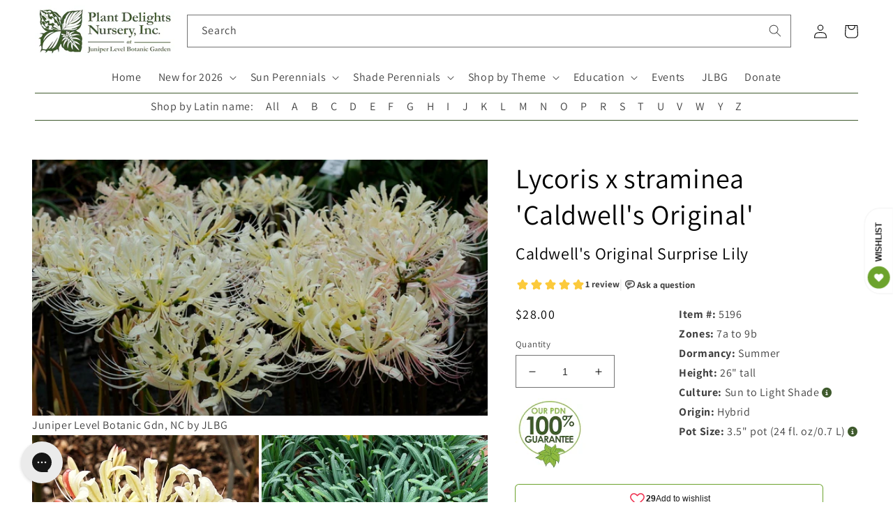

--- FILE ---
content_type: text/html; charset=utf-8
request_url: https://www.plantdelights.com/products/lycoris-straminea-caldwells-original
body_size: 92442
content:
<!doctype html>
<html class="no-js" lang="en">
  <head>
    <meta charset="utf-8">
    <meta http-equiv="X-UA-Compatible" content="IE=edge">
    <meta name="viewport" content="width=device-width,initial-scale=1">
    <meta name="theme-color" content="">
    <link rel="canonical" href="https://www.plantdelights.com/products/lycoris-straminea-caldwells-original">
    <link rel="preconnect" href="https://cdn.shopify.com" crossorigin>

    <meta name="google-site-verification" content="Y9P7J7-YbuY9qPhvhh5KLZOsMkq7xPKi_LOErpZqwTk">
    <!-- plantdelights G account -->
    <meta name="google-site-verification" content="QXzU5Ont5iz7MgcCYuL_-05uL_H418EPccz6dM73MKQ">
    <!-- google merchant center -->
    <meta name="google-site-verification" content="K5R2E1NSHZGr2J43UPuRKPKaUNPOzH0rZ_f2QrOc5Ic">
    <!-- James's Gmail account -->

    <script
      defer="defer"
      src="//ajax.googleapis.com/ajax/libs/jquery/3.6.0/jquery.min.js"
      type="text/javascript"
    ></script>
    <script
      defer="defer"
      src="//ajax.googleapis.com/ajax/libs/jqueryui/1.13.1/jquery-ui.min.js"
      type="text/javascript"
    ></script>

    <link
      rel="preload"
      href="//code.jquery.com/ui/1.13.1/themes/south-street/jquery-ui.css"
      as="style"
      onload="this.onload=null;this.rel='stylesheet'"
    >
    <!-- <noscript><link rel="stylesheet" href="styles.css"></noscript> -->

    <script defer="defer" src="https://kit.fontawesome.com/f07b8e2c8d.js" crossorigin="anonymous"></script><link rel="icon" type="image/png" href="//www.plantdelights.com/cdn/shop/files/PDN_favicon_green_on_white.png?crop=center&height=32&v=1742407554&width=32"><link rel="preconnect" href="https://fonts.shopifycdn.com" crossorigin>

    <!-- Title and meta tags -->
    
      

      

      
        
          <title>Lycoris x straminea Caldwell's Original</title>
        
        <meta name="description" content="Lycoris x straminea Caldwell's Original is an absolutely superb selection of the naturally occurring hybrid of Lycoris radiata x Lycoris chinensis.">
        <!-- <meta name="keywords" content="<span></span>" /> -->
      

      <span></span>

    

    <!-- social meta tags -->
    

<meta property="og:site_name" content="Plant Delights Nursery">
<meta property="og:url" content="https://www.plantdelights.com/products/lycoris-straminea-caldwells-original">
<meta property="og:title" content="Lycoris straminea Caldwells Original">
<meta property="og:type" content="product">
<meta property="og:description" content="(aka: Lycoris x houdyshelii) Lycoris x straminea &#39;Caldwell&#39;s Original&#39;, a 2015 Plant Delights/JLBG introduction is an absolutely superb selection of the naturally occurring hybrid of Lycoris radiata x Lycoris chinensis. &#39;Caldwell&#39;s Original&#39; bursts out of the ground in mid-August with 26&quot; tall chartreuse stalks, each b"><meta property="og:image" content="http://www.plantdelights.com/cdn/shop/files/Lycoris-straminea-Caldwells-Original.i-5196.s-66839.r-1_310c440f-de11-4b57-b092-bb3cf5ba87b7.jpg?v=1767880851">
  <meta property="og:image:secure_url" content="https://www.plantdelights.com/cdn/shop/files/Lycoris-straminea-Caldwells-Original.i-5196.s-66839.r-1_310c440f-de11-4b57-b092-bb3cf5ba87b7.jpg?v=1767880851">
  <meta property="og:image:width" content="600">
  <meta property="og:image:height" content="337"><meta property="og:price:amount" content="28.00">
  <meta property="og:price:currency" content="USD"><meta name="twitter:card" content="summary_large_image">
<meta name="twitter:title" content="Lycoris straminea Caldwells Original">
<meta name="twitter:description" content="(aka: Lycoris x houdyshelii) Lycoris x straminea &#39;Caldwell&#39;s Original&#39;, a 2015 Plant Delights/JLBG introduction is an absolutely superb selection of the naturally occurring hybrid of Lycoris radiata x Lycoris chinensis. &#39;Caldwell&#39;s Original&#39; bursts out of the ground in mid-August with 26&quot; tall chartreuse stalks, each b">


    <!-- Pinterest tracking -->
    <script type="text/javascript">
      !function(e){if(!window.pintrk){window.pintrk=function()
      {window.pintrk.queue.push(Array.prototype.slice.call(arguments))};var
      n=window.pintrk;n.queue=[],n.version="3.0";var
      t=document.createElement("script");t.async=!0,t.src=e;var
      r=document.getElementsByTagName("script")[0];r.parentNode.insertBefore(t,r)}}
      ("https://s.pinimg.com/ct/core.js");

      pintrk('load','2612419704631', { em: '', });
                        pintrk('page');
    </script>
    <!-- End Pinterest tracking -->

    <!-- Global site tag (gtag.js) - Google Analytics -->
    <!--
      <script async src="https://www.googletagmanager.com/gtag/js?id=G-EVHTPWXXWL"></script>
      <script>
        window.dataLayer = window.dataLayer || [];
        function gtag(){dataLayer.push(arguments);}
        gtag('js', new Date());

        gtag('config', 'G-EVHTPWXXWL');
      </script>
    -->

    <script src="//www.plantdelights.com/cdn/shop/t/37/assets/global.js?v=135116476141006970691744998639" defer="defer"></script>
    <script>window.performance && window.performance.mark && window.performance.mark('shopify.content_for_header.start');</script><meta name="google-site-verification" content="Y9P7J7-YbuY9qPhvhh5KLZOsMkq7xPKi_LOErpZqwTk">
<meta name="facebook-domain-verification" content="biyigr6m5tpitlry9opu55u8sirshm">
<meta id="shopify-digital-wallet" name="shopify-digital-wallet" content="/15278799/digital_wallets/dialog">
<meta name="shopify-checkout-api-token" content="c57b72239d04ca5ff4c2b86b186e12c1">
<meta id="in-context-paypal-metadata" data-shop-id="15278799" data-venmo-supported="true" data-environment="production" data-locale="en_US" data-paypal-v4="true" data-currency="USD">
<link rel="alternate" type="application/json+oembed" href="https://www.plantdelights.com/products/lycoris-straminea-caldwells-original.oembed">
<script async="async" src="/checkouts/internal/preloads.js?locale=en-US"></script>
<link rel="preconnect" href="https://shop.app" crossorigin="anonymous">
<script async="async" src="https://shop.app/checkouts/internal/preloads.js?locale=en-US&shop_id=15278799" crossorigin="anonymous"></script>
<script id="apple-pay-shop-capabilities" type="application/json">{"shopId":15278799,"countryCode":"US","currencyCode":"USD","merchantCapabilities":["supports3DS"],"merchantId":"gid:\/\/shopify\/Shop\/15278799","merchantName":"Plant Delights Nursery","requiredBillingContactFields":["postalAddress","email","phone"],"requiredShippingContactFields":["postalAddress","email","phone"],"shippingType":"shipping","supportedNetworks":["visa","masterCard","amex","discover","elo","jcb"],"total":{"type":"pending","label":"Plant Delights Nursery","amount":"1.00"},"shopifyPaymentsEnabled":true,"supportsSubscriptions":true}</script>
<script id="shopify-features" type="application/json">{"accessToken":"c57b72239d04ca5ff4c2b86b186e12c1","betas":["rich-media-storefront-analytics"],"domain":"www.plantdelights.com","predictiveSearch":true,"shopId":15278799,"locale":"en"}</script>
<script>var Shopify = Shopify || {};
Shopify.shop = "plant-delights-nursery.myshopify.com";
Shopify.locale = "en";
Shopify.currency = {"active":"USD","rate":"1.0"};
Shopify.country = "US";
Shopify.theme = {"name":"Countdown announcement - 14\/8\/2025","id":133475434583,"schema_name":"Dawn","schema_version":"4.0.0","theme_store_id":887,"role":"main"};
Shopify.theme.handle = "null";
Shopify.theme.style = {"id":null,"handle":null};
Shopify.cdnHost = "www.plantdelights.com/cdn";
Shopify.routes = Shopify.routes || {};
Shopify.routes.root = "/";</script>
<script type="module">!function(o){(o.Shopify=o.Shopify||{}).modules=!0}(window);</script>
<script>!function(o){function n(){var o=[];function n(){o.push(Array.prototype.slice.apply(arguments))}return n.q=o,n}var t=o.Shopify=o.Shopify||{};t.loadFeatures=n(),t.autoloadFeatures=n()}(window);</script>
<script>
  window.ShopifyPay = window.ShopifyPay || {};
  window.ShopifyPay.apiHost = "shop.app\/pay";
  window.ShopifyPay.redirectState = null;
</script>
<script id="shop-js-analytics" type="application/json">{"pageType":"product"}</script>
<script defer="defer" async type="module" src="//www.plantdelights.com/cdn/shopifycloud/shop-js/modules/v2/client.init-shop-cart-sync_BN7fPSNr.en.esm.js"></script>
<script defer="defer" async type="module" src="//www.plantdelights.com/cdn/shopifycloud/shop-js/modules/v2/chunk.common_Cbph3Kss.esm.js"></script>
<script defer="defer" async type="module" src="//www.plantdelights.com/cdn/shopifycloud/shop-js/modules/v2/chunk.modal_DKumMAJ1.esm.js"></script>
<script type="module">
  await import("//www.plantdelights.com/cdn/shopifycloud/shop-js/modules/v2/client.init-shop-cart-sync_BN7fPSNr.en.esm.js");
await import("//www.plantdelights.com/cdn/shopifycloud/shop-js/modules/v2/chunk.common_Cbph3Kss.esm.js");
await import("//www.plantdelights.com/cdn/shopifycloud/shop-js/modules/v2/chunk.modal_DKumMAJ1.esm.js");

  window.Shopify.SignInWithShop?.initShopCartSync?.({"fedCMEnabled":true,"windoidEnabled":true});

</script>
<script>
  window.Shopify = window.Shopify || {};
  if (!window.Shopify.featureAssets) window.Shopify.featureAssets = {};
  window.Shopify.featureAssets['shop-js'] = {"shop-cart-sync":["modules/v2/client.shop-cart-sync_CJVUk8Jm.en.esm.js","modules/v2/chunk.common_Cbph3Kss.esm.js","modules/v2/chunk.modal_DKumMAJ1.esm.js"],"init-fed-cm":["modules/v2/client.init-fed-cm_7Fvt41F4.en.esm.js","modules/v2/chunk.common_Cbph3Kss.esm.js","modules/v2/chunk.modal_DKumMAJ1.esm.js"],"init-shop-email-lookup-coordinator":["modules/v2/client.init-shop-email-lookup-coordinator_Cc088_bR.en.esm.js","modules/v2/chunk.common_Cbph3Kss.esm.js","modules/v2/chunk.modal_DKumMAJ1.esm.js"],"init-windoid":["modules/v2/client.init-windoid_hPopwJRj.en.esm.js","modules/v2/chunk.common_Cbph3Kss.esm.js","modules/v2/chunk.modal_DKumMAJ1.esm.js"],"shop-button":["modules/v2/client.shop-button_B0jaPSNF.en.esm.js","modules/v2/chunk.common_Cbph3Kss.esm.js","modules/v2/chunk.modal_DKumMAJ1.esm.js"],"shop-cash-offers":["modules/v2/client.shop-cash-offers_DPIskqss.en.esm.js","modules/v2/chunk.common_Cbph3Kss.esm.js","modules/v2/chunk.modal_DKumMAJ1.esm.js"],"shop-toast-manager":["modules/v2/client.shop-toast-manager_CK7RT69O.en.esm.js","modules/v2/chunk.common_Cbph3Kss.esm.js","modules/v2/chunk.modal_DKumMAJ1.esm.js"],"init-shop-cart-sync":["modules/v2/client.init-shop-cart-sync_BN7fPSNr.en.esm.js","modules/v2/chunk.common_Cbph3Kss.esm.js","modules/v2/chunk.modal_DKumMAJ1.esm.js"],"init-customer-accounts-sign-up":["modules/v2/client.init-customer-accounts-sign-up_CfPf4CXf.en.esm.js","modules/v2/client.shop-login-button_DeIztwXF.en.esm.js","modules/v2/chunk.common_Cbph3Kss.esm.js","modules/v2/chunk.modal_DKumMAJ1.esm.js"],"pay-button":["modules/v2/client.pay-button_CgIwFSYN.en.esm.js","modules/v2/chunk.common_Cbph3Kss.esm.js","modules/v2/chunk.modal_DKumMAJ1.esm.js"],"init-customer-accounts":["modules/v2/client.init-customer-accounts_DQ3x16JI.en.esm.js","modules/v2/client.shop-login-button_DeIztwXF.en.esm.js","modules/v2/chunk.common_Cbph3Kss.esm.js","modules/v2/chunk.modal_DKumMAJ1.esm.js"],"avatar":["modules/v2/client.avatar_BTnouDA3.en.esm.js"],"init-shop-for-new-customer-accounts":["modules/v2/client.init-shop-for-new-customer-accounts_CsZy_esa.en.esm.js","modules/v2/client.shop-login-button_DeIztwXF.en.esm.js","modules/v2/chunk.common_Cbph3Kss.esm.js","modules/v2/chunk.modal_DKumMAJ1.esm.js"],"shop-follow-button":["modules/v2/client.shop-follow-button_BRMJjgGd.en.esm.js","modules/v2/chunk.common_Cbph3Kss.esm.js","modules/v2/chunk.modal_DKumMAJ1.esm.js"],"checkout-modal":["modules/v2/client.checkout-modal_B9Drz_yf.en.esm.js","modules/v2/chunk.common_Cbph3Kss.esm.js","modules/v2/chunk.modal_DKumMAJ1.esm.js"],"shop-login-button":["modules/v2/client.shop-login-button_DeIztwXF.en.esm.js","modules/v2/chunk.common_Cbph3Kss.esm.js","modules/v2/chunk.modal_DKumMAJ1.esm.js"],"lead-capture":["modules/v2/client.lead-capture_DXYzFM3R.en.esm.js","modules/v2/chunk.common_Cbph3Kss.esm.js","modules/v2/chunk.modal_DKumMAJ1.esm.js"],"shop-login":["modules/v2/client.shop-login_CA5pJqmO.en.esm.js","modules/v2/chunk.common_Cbph3Kss.esm.js","modules/v2/chunk.modal_DKumMAJ1.esm.js"],"payment-terms":["modules/v2/client.payment-terms_BxzfvcZJ.en.esm.js","modules/v2/chunk.common_Cbph3Kss.esm.js","modules/v2/chunk.modal_DKumMAJ1.esm.js"]};
</script>
<script>(function() {
  var isLoaded = false;
  function asyncLoad() {
    if (isLoaded) return;
    isLoaded = true;
    var urls = ["https:\/\/cdn.recovermycart.com\/scripts\/keepcart\/CartJS.min.js?shop=plant-delights-nursery.myshopify.com\u0026shop=plant-delights-nursery.myshopify.com","https:\/\/config.gorgias.chat\/bundle-loader\/01GYCCSAS2VDPW3FX2HTRTF85K?source=shopify1click\u0026shop=plant-delights-nursery.myshopify.com","https:\/\/searchanise-ef84.kxcdn.com\/widgets\/shopify\/init.js?a=9R2O3L3Q1W\u0026shop=plant-delights-nursery.myshopify.com","https:\/\/public.9gtb.com\/loader.js?g_cvt_id=6bf2cd1b-b54a-4969-afa7-f18bec6e3bff\u0026shop=plant-delights-nursery.myshopify.com"];
    for (var i = 0; i < urls.length; i++) {
      var s = document.createElement('script');
      s.type = 'text/javascript';
      s.async = true;
      s.src = urls[i];
      var x = document.getElementsByTagName('script')[0];
      x.parentNode.insertBefore(s, x);
    }
  };
  if(window.attachEvent) {
    window.attachEvent('onload', asyncLoad);
  } else {
    window.addEventListener('load', asyncLoad, false);
  }
})();</script>
<script id="__st">var __st={"a":15278799,"offset":-18000,"reqid":"65d7fec4-f9cb-40ab-92e0-2b86e5fc4bdd-1769903636","pageurl":"www.plantdelights.com\/products\/lycoris-straminea-caldwells-original","u":"a9040867beed","p":"product","rtyp":"product","rid":6377222917};</script>
<script>window.ShopifyPaypalV4VisibilityTracking = true;</script>
<script id="captcha-bootstrap">!function(){'use strict';const t='contact',e='account',n='new_comment',o=[[t,t],['blogs',n],['comments',n],[t,'customer']],c=[[e,'customer_login'],[e,'guest_login'],[e,'recover_customer_password'],[e,'create_customer']],r=t=>t.map((([t,e])=>`form[action*='/${t}']:not([data-nocaptcha='true']) input[name='form_type'][value='${e}']`)).join(','),a=t=>()=>t?[...document.querySelectorAll(t)].map((t=>t.form)):[];function s(){const t=[...o],e=r(t);return a(e)}const i='password',u='form_key',d=['recaptcha-v3-token','g-recaptcha-response','h-captcha-response',i],f=()=>{try{return window.sessionStorage}catch{return}},m='__shopify_v',_=t=>t.elements[u];function p(t,e,n=!1){try{const o=window.sessionStorage,c=JSON.parse(o.getItem(e)),{data:r}=function(t){const{data:e,action:n}=t;return t[m]||n?{data:e,action:n}:{data:t,action:n}}(c);for(const[e,n]of Object.entries(r))t.elements[e]&&(t.elements[e].value=n);n&&o.removeItem(e)}catch(o){console.error('form repopulation failed',{error:o})}}const l='form_type',E='cptcha';function T(t){t.dataset[E]=!0}const w=window,h=w.document,L='Shopify',v='ce_forms',y='captcha';let A=!1;((t,e)=>{const n=(g='f06e6c50-85a8-45c8-87d0-21a2b65856fe',I='https://cdn.shopify.com/shopifycloud/storefront-forms-hcaptcha/ce_storefront_forms_captcha_hcaptcha.v1.5.2.iife.js',D={infoText:'Protected by hCaptcha',privacyText:'Privacy',termsText:'Terms'},(t,e,n)=>{const o=w[L][v],c=o.bindForm;if(c)return c(t,g,e,D).then(n);var r;o.q.push([[t,g,e,D],n]),r=I,A||(h.body.append(Object.assign(h.createElement('script'),{id:'captcha-provider',async:!0,src:r})),A=!0)});var g,I,D;w[L]=w[L]||{},w[L][v]=w[L][v]||{},w[L][v].q=[],w[L][y]=w[L][y]||{},w[L][y].protect=function(t,e){n(t,void 0,e),T(t)},Object.freeze(w[L][y]),function(t,e,n,w,h,L){const[v,y,A,g]=function(t,e,n){const i=e?o:[],u=t?c:[],d=[...i,...u],f=r(d),m=r(i),_=r(d.filter((([t,e])=>n.includes(e))));return[a(f),a(m),a(_),s()]}(w,h,L),I=t=>{const e=t.target;return e instanceof HTMLFormElement?e:e&&e.form},D=t=>v().includes(t);t.addEventListener('submit',(t=>{const e=I(t);if(!e)return;const n=D(e)&&!e.dataset.hcaptchaBound&&!e.dataset.recaptchaBound,o=_(e),c=g().includes(e)&&(!o||!o.value);(n||c)&&t.preventDefault(),c&&!n&&(function(t){try{if(!f())return;!function(t){const e=f();if(!e)return;const n=_(t);if(!n)return;const o=n.value;o&&e.removeItem(o)}(t);const e=Array.from(Array(32),(()=>Math.random().toString(36)[2])).join('');!function(t,e){_(t)||t.append(Object.assign(document.createElement('input'),{type:'hidden',name:u})),t.elements[u].value=e}(t,e),function(t,e){const n=f();if(!n)return;const o=[...t.querySelectorAll(`input[type='${i}']`)].map((({name:t})=>t)),c=[...d,...o],r={};for(const[a,s]of new FormData(t).entries())c.includes(a)||(r[a]=s);n.setItem(e,JSON.stringify({[m]:1,action:t.action,data:r}))}(t,e)}catch(e){console.error('failed to persist form',e)}}(e),e.submit())}));const S=(t,e)=>{t&&!t.dataset[E]&&(n(t,e.some((e=>e===t))),T(t))};for(const o of['focusin','change'])t.addEventListener(o,(t=>{const e=I(t);D(e)&&S(e,y())}));const B=e.get('form_key'),M=e.get(l),P=B&&M;t.addEventListener('DOMContentLoaded',(()=>{const t=y();if(P)for(const e of t)e.elements[l].value===M&&p(e,B);[...new Set([...A(),...v().filter((t=>'true'===t.dataset.shopifyCaptcha))])].forEach((e=>S(e,t)))}))}(h,new URLSearchParams(w.location.search),n,t,e,['guest_login'])})(!1,!0)}();</script>
<script integrity="sha256-4kQ18oKyAcykRKYeNunJcIwy7WH5gtpwJnB7kiuLZ1E=" data-source-attribution="shopify.loadfeatures" defer="defer" src="//www.plantdelights.com/cdn/shopifycloud/storefront/assets/storefront/load_feature-a0a9edcb.js" crossorigin="anonymous"></script>
<script crossorigin="anonymous" defer="defer" src="//www.plantdelights.com/cdn/shopifycloud/storefront/assets/shopify_pay/storefront-65b4c6d7.js?v=20250812"></script>
<script data-source-attribution="shopify.dynamic_checkout.dynamic.init">var Shopify=Shopify||{};Shopify.PaymentButton=Shopify.PaymentButton||{isStorefrontPortableWallets:!0,init:function(){window.Shopify.PaymentButton.init=function(){};var t=document.createElement("script");t.src="https://www.plantdelights.com/cdn/shopifycloud/portable-wallets/latest/portable-wallets.en.js",t.type="module",document.head.appendChild(t)}};
</script>
<script data-source-attribution="shopify.dynamic_checkout.buyer_consent">
  function portableWalletsHideBuyerConsent(e){var t=document.getElementById("shopify-buyer-consent"),n=document.getElementById("shopify-subscription-policy-button");t&&n&&(t.classList.add("hidden"),t.setAttribute("aria-hidden","true"),n.removeEventListener("click",e))}function portableWalletsShowBuyerConsent(e){var t=document.getElementById("shopify-buyer-consent"),n=document.getElementById("shopify-subscription-policy-button");t&&n&&(t.classList.remove("hidden"),t.removeAttribute("aria-hidden"),n.addEventListener("click",e))}window.Shopify?.PaymentButton&&(window.Shopify.PaymentButton.hideBuyerConsent=portableWalletsHideBuyerConsent,window.Shopify.PaymentButton.showBuyerConsent=portableWalletsShowBuyerConsent);
</script>
<script data-source-attribution="shopify.dynamic_checkout.cart.bootstrap">document.addEventListener("DOMContentLoaded",(function(){function t(){return document.querySelector("shopify-accelerated-checkout-cart, shopify-accelerated-checkout")}if(t())Shopify.PaymentButton.init();else{new MutationObserver((function(e,n){t()&&(Shopify.PaymentButton.init(),n.disconnect())})).observe(document.body,{childList:!0,subtree:!0})}}));
</script>
<link id="shopify-accelerated-checkout-styles" rel="stylesheet" media="screen" href="https://www.plantdelights.com/cdn/shopifycloud/portable-wallets/latest/accelerated-checkout-backwards-compat.css" crossorigin="anonymous">
<style id="shopify-accelerated-checkout-cart">
        #shopify-buyer-consent {
  margin-top: 1em;
  display: inline-block;
  width: 100%;
}

#shopify-buyer-consent.hidden {
  display: none;
}

#shopify-subscription-policy-button {
  background: none;
  border: none;
  padding: 0;
  text-decoration: underline;
  font-size: inherit;
  cursor: pointer;
}

#shopify-subscription-policy-button::before {
  box-shadow: none;
}

      </style>
<script id="sections-script" data-sections="main-product,product-recommendations,header,footer" defer="defer" src="//www.plantdelights.com/cdn/shop/t/37/compiled_assets/scripts.js?v=9827"></script>
<script>window.performance && window.performance.mark && window.performance.mark('shopify.content_for_header.end');</script>


    <style data-shopify>
      @font-face {
  font-family: Assistant;
  font-weight: 400;
  font-style: normal;
  font-display: swap;
  src: url("//www.plantdelights.com/cdn/fonts/assistant/assistant_n4.9120912a469cad1cc292572851508ca49d12e768.woff2") format("woff2"),
       url("//www.plantdelights.com/cdn/fonts/assistant/assistant_n4.6e9875ce64e0fefcd3f4446b7ec9036b3ddd2985.woff") format("woff");
}

      @font-face {
  font-family: Assistant;
  font-weight: 700;
  font-style: normal;
  font-display: swap;
  src: url("//www.plantdelights.com/cdn/fonts/assistant/assistant_n7.bf44452348ec8b8efa3aa3068825305886b1c83c.woff2") format("woff2"),
       url("//www.plantdelights.com/cdn/fonts/assistant/assistant_n7.0c887fee83f6b3bda822f1150b912c72da0f7b64.woff") format("woff");
}

      
      
      @font-face {
  font-family: Assistant;
  font-weight: 400;
  font-style: normal;
  font-display: swap;
  src: url("//www.plantdelights.com/cdn/fonts/assistant/assistant_n4.9120912a469cad1cc292572851508ca49d12e768.woff2") format("woff2"),
       url("//www.plantdelights.com/cdn/fonts/assistant/assistant_n4.6e9875ce64e0fefcd3f4446b7ec9036b3ddd2985.woff") format("woff");
}


      :root {
        --font-body-family: Assistant, sans-serif;
        --font-body-style: normal;
        --font-body-weight: 400;

        --font-heading-family: Assistant, sans-serif;
        --font-heading-style: normal;
        --font-heading-weight: 400;

        --font-body-scale: 1.0;
        --font-heading-scale: 1.0;

        --color-base-text: 0, 0, 0;
        --color-shadow: 0, 0, 0;
        --color-base-background-1: 255, 255, 255;
        --color-base-background-2: 243, 243, 243;
        --color-base-solid-button-labels: 255, 255, 255;
        --color-base-outline-button-labels: 63, 90, 45;
        --color-base-accent-1: 108, 163, 45;
        --color-base-accent-2: 108, 163, 45;
        --payment-terms-background-color: #ffffff;

        --gradient-base-background-1: #ffffff;
        --gradient-base-background-2: #f3f3f3;
        --gradient-base-accent-1: #6ca32d;
        --gradient-base-accent-2: #6ca32d;

        --media-padding: px;
        --media-border-opacity: 0.05;
        --media-border-width: 0px;
        --media-radius: 0px;
        --media-shadow-opacity: 0.0;
        --media-shadow-horizontal-offset: 0px;
        --media-shadow-vertical-offset: 4px;
        --media-shadow-blur-radius: 5px;

        --page-width: 130rem;
        --page-width-margin: 0rem;

        --card-image-padding: 0.0rem;
        --card-corner-radius: 0.0rem;
        --card-text-alignment: left;
        --card-border-width: 0.0rem;
        --card-border-opacity: 0.1;
        --card-shadow-opacity: 0.0;
        --card-shadow-horizontal-offset: 0.0rem;
        --card-shadow-vertical-offset: 0.4rem;
        --card-shadow-blur-radius: 0.5rem;

        --badge-corner-radius: 4.0rem;

        --popup-border-width: 1px;
        --popup-border-opacity: 0.1;
        --popup-corner-radius: 0px;
        --popup-shadow-opacity: 0.0;
        --popup-shadow-horizontal-offset: 0px;
        --popup-shadow-vertical-offset: 4px;
        --popup-shadow-blur-radius: 5px;

        --drawer-border-width: 1px;
        --drawer-border-opacity: 0.1;
        --drawer-shadow-opacity: 0.0;
        --drawer-shadow-horizontal-offset: 0px;
        --drawer-shadow-vertical-offset: 4px;
        --drawer-shadow-blur-radius: 5px;

        --spacing-sections-desktop: 0px;
        --spacing-sections-mobile: 0px;

        --grid-desktop-vertical-spacing: 8px;
        --grid-desktop-horizontal-spacing: 8px;
        --grid-mobile-vertical-spacing: 4px;
        --grid-mobile-horizontal-spacing: 4px;

        --text-boxes-border-opacity: 0.1;
        --text-boxes-border-width: 0px;
        --text-boxes-radius: 0px;
        --text-boxes-shadow-opacity: 0.0;
        --text-boxes-shadow-horizontal-offset: 0px;
        --text-boxes-shadow-vertical-offset: 4px;
        --text-boxes-shadow-blur-radius: 5px;

        --buttons-radius: 6px;
        --buttons-radius-outset: 7px;
        --buttons-border-width: 1px;
        --buttons-border-opacity: 1.0;
        --buttons-shadow-opacity: 0.0;
        --buttons-shadow-horizontal-offset: 0px;
        --buttons-shadow-vertical-offset: 4px;
        --buttons-shadow-blur-radius: 5px;
        --buttons-border-offset: 0.3px;

        --inputs-radius: 0px;
        --inputs-border-width: 1px;
        --inputs-border-opacity: 0.55;
        --inputs-shadow-opacity: 0.0;
        --inputs-shadow-horizontal-offset: 0px;
        --inputs-margin-offset: 0px;
        --inputs-shadow-vertical-offset: 4px;
        --inputs-shadow-blur-radius: 5px;
        --inputs-radius-outset: 0px;

        --variant-pills-radius: 40px;
        --variant-pills-border-width: 1px;
        --variant-pills-border-opacity: 0.55;
        --variant-pills-shadow-opacity: 0.0;
        --variant-pills-shadow-horizontal-offset: 0px;
        --variant-pills-shadow-vertical-offset: 4px;
        --variant-pills-shadow-blur-radius: 5px;
      }

      *,
      *::before,
      *::after {
        box-sizing: inherit;
      }

      html {
        box-sizing: border-box;
        font-size: calc(var(--font-body-scale) * 62.5%);
        height: 100%;
      }

      body {
        display: grid;
        grid-template-rows: auto auto 1fr auto;
        grid-template-columns: 100%;
        min-height: 100%;
        margin: 0;
        font-size: 1.5rem;
        letter-spacing: 0.06rem;
        line-height: calc(1 + 0.8 / var(--font-body-scale));
        font-family: var(--font-body-family);
        font-style: var(--font-body-style);
        font-weight: var(--font-body-weight);
      }

      @media screen and (min-width: 750px) {
        body {
          font-size: 1.6rem;
        }
      }
    </style>

    <link href="//www.plantdelights.com/cdn/shop/t/37/assets/base.css?v=138446387312159278611744998639" rel="stylesheet" type="text/css" media="all" />
    <link href="//www.plantdelights.com/cdn/shop/t/37/assets/pdn.css?v=157553264404982735291744998639" rel="stylesheet" type="text/css" media="all" />
<link rel="preload" as="font" href="//www.plantdelights.com/cdn/fonts/assistant/assistant_n4.9120912a469cad1cc292572851508ca49d12e768.woff2" type="font/woff2" crossorigin><link rel="preload" as="font" href="//www.plantdelights.com/cdn/fonts/assistant/assistant_n4.9120912a469cad1cc292572851508ca49d12e768.woff2" type="font/woff2" crossorigin><!-- rebuy -->
    <script async src="https://cdn.rebuyengine.com/onsite/js/rebuy.js?shop=plant-delights-nursery.myshopify.com"></script>

    <script>
      document.documentElement.className = document.documentElement.className.replace('no-js', 'js');
      if (Shopify.designMode) {
        document.documentElement.classList.add('shopify-design-mode');
      }
    </script>
  <!-- BEGIN app block: shopify://apps/klaviyo-email-marketing-sms/blocks/klaviyo-onsite-embed/2632fe16-c075-4321-a88b-50b567f42507 -->












  <script async src="https://static.klaviyo.com/onsite/js/HvSL3g/klaviyo.js?company_id=HvSL3g"></script>
  <script>!function(){if(!window.klaviyo){window._klOnsite=window._klOnsite||[];try{window.klaviyo=new Proxy({},{get:function(n,i){return"push"===i?function(){var n;(n=window._klOnsite).push.apply(n,arguments)}:function(){for(var n=arguments.length,o=new Array(n),w=0;w<n;w++)o[w]=arguments[w];var t="function"==typeof o[o.length-1]?o.pop():void 0,e=new Promise((function(n){window._klOnsite.push([i].concat(o,[function(i){t&&t(i),n(i)}]))}));return e}}})}catch(n){window.klaviyo=window.klaviyo||[],window.klaviyo.push=function(){var n;(n=window._klOnsite).push.apply(n,arguments)}}}}();</script>

  
    <script id="viewed_product">
      if (item == null) {
        var _learnq = _learnq || [];

        var MetafieldReviews = null
        var MetafieldYotpoRating = null
        var MetafieldYotpoCount = null
        var MetafieldLooxRating = null
        var MetafieldLooxCount = null
        var okendoProduct = null
        var okendoProductReviewCount = null
        var okendoProductReviewAverageValue = null
        try {
          // The following fields are used for Customer Hub recently viewed in order to add reviews.
          // This information is not part of __kla_viewed. Instead, it is part of __kla_viewed_reviewed_items
          MetafieldReviews = {"rating":{"scale_min":"1.0","scale_max":"5.0","value":"5.0"},"rating_count":1};
          MetafieldYotpoRating = null
          MetafieldYotpoCount = null
          MetafieldLooxRating = null
          MetafieldLooxCount = null

          okendoProduct = null
          // If the okendo metafield is not legacy, it will error, which then requires the new json formatted data
          if (okendoProduct && 'error' in okendoProduct) {
            okendoProduct = null
          }
          okendoProductReviewCount = okendoProduct ? okendoProduct.reviewCount : null
          okendoProductReviewAverageValue = okendoProduct ? okendoProduct.reviewAverageValue : null
        } catch (error) {
          console.error('Error in Klaviyo onsite reviews tracking:', error);
        }

        var item = {
          Name: "Lycoris straminea Caldwells Original",
          ProductID: 6377222917,
          Categories: ["Amaryllids","Butterfly Attracting Plants","Corms - Bulbs - Tubers","Cottage Garden Plants","Cut Flower Plants","Deer Resistant Plants","Drought Tolerant Plants","Dry Shade Plants","Edimentals","Fairy Garden Plants","Fillers","Gnome Gardens","Green Foliage Plants","Hummingbird Plants","Insect Attracting Plants","Lycoris","Medicinal Plants","Multicolor Flowering Plants","New Plants Added February 21, 2025","Night Gardens","Perennials","Plant Delights and Juniper Level Botanic Garden Introductions","Plants for Zone 7","Plants for Zone 8","Plants for Zone 9","Plants from China","Plants that start with 'L'","Rain Garden Plants","Rock Garden Plants","Shade Perennials","Southwest Garden Plants","Summer Flowering Plants","Sun Perennials","Tony's Favorites","Xeriscaping Plants","Yellow\/Gold Flowering Plants"],
          ImageURL: "https://www.plantdelights.com/cdn/shop/files/Lycoris-straminea-Caldwells-Original.i-5196.s-66839.r-1_310c440f-de11-4b57-b092-bb3cf5ba87b7_grande.jpg?v=1767880851",
          URL: "https://www.plantdelights.com/products/lycoris-straminea-caldwells-original",
          Brand: "Plant Delights Nursery",
          Price: "$28.00",
          Value: "28.00",
          CompareAtPrice: "$0.00"
        };
        _learnq.push(['track', 'Viewed Product', item]);
        _learnq.push(['trackViewedItem', {
          Title: item.Name,
          ItemId: item.ProductID,
          Categories: item.Categories,
          ImageUrl: item.ImageURL,
          Url: item.URL,
          Metadata: {
            Brand: item.Brand,
            Price: item.Price,
            Value: item.Value,
            CompareAtPrice: item.CompareAtPrice
          },
          metafields:{
            reviews: MetafieldReviews,
            yotpo:{
              rating: MetafieldYotpoRating,
              count: MetafieldYotpoCount,
            },
            loox:{
              rating: MetafieldLooxRating,
              count: MetafieldLooxCount,
            },
            okendo: {
              rating: okendoProductReviewAverageValue,
              count: okendoProductReviewCount,
            }
          }
        }]);
      }
    </script>
  




  <script>
    window.klaviyoReviewsProductDesignMode = false
  </script>







<!-- END app block --><link href="https://monorail-edge.shopifysvc.com" rel="dns-prefetch">
<script>(function(){if ("sendBeacon" in navigator && "performance" in window) {try {var session_token_from_headers = performance.getEntriesByType('navigation')[0].serverTiming.find(x => x.name == '_s').description;} catch {var session_token_from_headers = undefined;}var session_cookie_matches = document.cookie.match(/_shopify_s=([^;]*)/);var session_token_from_cookie = session_cookie_matches && session_cookie_matches.length === 2 ? session_cookie_matches[1] : "";var session_token = session_token_from_headers || session_token_from_cookie || "";function handle_abandonment_event(e) {var entries = performance.getEntries().filter(function(entry) {return /monorail-edge.shopifysvc.com/.test(entry.name);});if (!window.abandonment_tracked && entries.length === 0) {window.abandonment_tracked = true;var currentMs = Date.now();var navigation_start = performance.timing.navigationStart;var payload = {shop_id: 15278799,url: window.location.href,navigation_start,duration: currentMs - navigation_start,session_token,page_type: "product"};window.navigator.sendBeacon("https://monorail-edge.shopifysvc.com/v1/produce", JSON.stringify({schema_id: "online_store_buyer_site_abandonment/1.1",payload: payload,metadata: {event_created_at_ms: currentMs,event_sent_at_ms: currentMs}}));}}window.addEventListener('pagehide', handle_abandonment_event);}}());</script>
<script id="web-pixels-manager-setup">(function e(e,d,r,n,o){if(void 0===o&&(o={}),!Boolean(null===(a=null===(i=window.Shopify)||void 0===i?void 0:i.analytics)||void 0===a?void 0:a.replayQueue)){var i,a;window.Shopify=window.Shopify||{};var t=window.Shopify;t.analytics=t.analytics||{};var s=t.analytics;s.replayQueue=[],s.publish=function(e,d,r){return s.replayQueue.push([e,d,r]),!0};try{self.performance.mark("wpm:start")}catch(e){}var l=function(){var e={modern:/Edge?\/(1{2}[4-9]|1[2-9]\d|[2-9]\d{2}|\d{4,})\.\d+(\.\d+|)|Firefox\/(1{2}[4-9]|1[2-9]\d|[2-9]\d{2}|\d{4,})\.\d+(\.\d+|)|Chrom(ium|e)\/(9{2}|\d{3,})\.\d+(\.\d+|)|(Maci|X1{2}).+ Version\/(15\.\d+|(1[6-9]|[2-9]\d|\d{3,})\.\d+)([,.]\d+|)( \(\w+\)|)( Mobile\/\w+|) Safari\/|Chrome.+OPR\/(9{2}|\d{3,})\.\d+\.\d+|(CPU[ +]OS|iPhone[ +]OS|CPU[ +]iPhone|CPU IPhone OS|CPU iPad OS)[ +]+(15[._]\d+|(1[6-9]|[2-9]\d|\d{3,})[._]\d+)([._]\d+|)|Android:?[ /-](13[3-9]|1[4-9]\d|[2-9]\d{2}|\d{4,})(\.\d+|)(\.\d+|)|Android.+Firefox\/(13[5-9]|1[4-9]\d|[2-9]\d{2}|\d{4,})\.\d+(\.\d+|)|Android.+Chrom(ium|e)\/(13[3-9]|1[4-9]\d|[2-9]\d{2}|\d{4,})\.\d+(\.\d+|)|SamsungBrowser\/([2-9]\d|\d{3,})\.\d+/,legacy:/Edge?\/(1[6-9]|[2-9]\d|\d{3,})\.\d+(\.\d+|)|Firefox\/(5[4-9]|[6-9]\d|\d{3,})\.\d+(\.\d+|)|Chrom(ium|e)\/(5[1-9]|[6-9]\d|\d{3,})\.\d+(\.\d+|)([\d.]+$|.*Safari\/(?![\d.]+ Edge\/[\d.]+$))|(Maci|X1{2}).+ Version\/(10\.\d+|(1[1-9]|[2-9]\d|\d{3,})\.\d+)([,.]\d+|)( \(\w+\)|)( Mobile\/\w+|) Safari\/|Chrome.+OPR\/(3[89]|[4-9]\d|\d{3,})\.\d+\.\d+|(CPU[ +]OS|iPhone[ +]OS|CPU[ +]iPhone|CPU IPhone OS|CPU iPad OS)[ +]+(10[._]\d+|(1[1-9]|[2-9]\d|\d{3,})[._]\d+)([._]\d+|)|Android:?[ /-](13[3-9]|1[4-9]\d|[2-9]\d{2}|\d{4,})(\.\d+|)(\.\d+|)|Mobile Safari.+OPR\/([89]\d|\d{3,})\.\d+\.\d+|Android.+Firefox\/(13[5-9]|1[4-9]\d|[2-9]\d{2}|\d{4,})\.\d+(\.\d+|)|Android.+Chrom(ium|e)\/(13[3-9]|1[4-9]\d|[2-9]\d{2}|\d{4,})\.\d+(\.\d+|)|Android.+(UC? ?Browser|UCWEB|U3)[ /]?(15\.([5-9]|\d{2,})|(1[6-9]|[2-9]\d|\d{3,})\.\d+)\.\d+|SamsungBrowser\/(5\.\d+|([6-9]|\d{2,})\.\d+)|Android.+MQ{2}Browser\/(14(\.(9|\d{2,})|)|(1[5-9]|[2-9]\d|\d{3,})(\.\d+|))(\.\d+|)|K[Aa][Ii]OS\/(3\.\d+|([4-9]|\d{2,})\.\d+)(\.\d+|)/},d=e.modern,r=e.legacy,n=navigator.userAgent;return n.match(d)?"modern":n.match(r)?"legacy":"unknown"}(),u="modern"===l?"modern":"legacy",c=(null!=n?n:{modern:"",legacy:""})[u],f=function(e){return[e.baseUrl,"/wpm","/b",e.hashVersion,"modern"===e.buildTarget?"m":"l",".js"].join("")}({baseUrl:d,hashVersion:r,buildTarget:u}),m=function(e){var d=e.version,r=e.bundleTarget,n=e.surface,o=e.pageUrl,i=e.monorailEndpoint;return{emit:function(e){var a=e.status,t=e.errorMsg,s=(new Date).getTime(),l=JSON.stringify({metadata:{event_sent_at_ms:s},events:[{schema_id:"web_pixels_manager_load/3.1",payload:{version:d,bundle_target:r,page_url:o,status:a,surface:n,error_msg:t},metadata:{event_created_at_ms:s}}]});if(!i)return console&&console.warn&&console.warn("[Web Pixels Manager] No Monorail endpoint provided, skipping logging."),!1;try{return self.navigator.sendBeacon.bind(self.navigator)(i,l)}catch(e){}var u=new XMLHttpRequest;try{return u.open("POST",i,!0),u.setRequestHeader("Content-Type","text/plain"),u.send(l),!0}catch(e){return console&&console.warn&&console.warn("[Web Pixels Manager] Got an unhandled error while logging to Monorail."),!1}}}}({version:r,bundleTarget:l,surface:e.surface,pageUrl:self.location.href,monorailEndpoint:e.monorailEndpoint});try{o.browserTarget=l,function(e){var d=e.src,r=e.async,n=void 0===r||r,o=e.onload,i=e.onerror,a=e.sri,t=e.scriptDataAttributes,s=void 0===t?{}:t,l=document.createElement("script"),u=document.querySelector("head"),c=document.querySelector("body");if(l.async=n,l.src=d,a&&(l.integrity=a,l.crossOrigin="anonymous"),s)for(var f in s)if(Object.prototype.hasOwnProperty.call(s,f))try{l.dataset[f]=s[f]}catch(e){}if(o&&l.addEventListener("load",o),i&&l.addEventListener("error",i),u)u.appendChild(l);else{if(!c)throw new Error("Did not find a head or body element to append the script");c.appendChild(l)}}({src:f,async:!0,onload:function(){if(!function(){var e,d;return Boolean(null===(d=null===(e=window.Shopify)||void 0===e?void 0:e.analytics)||void 0===d?void 0:d.initialized)}()){var d=window.webPixelsManager.init(e)||void 0;if(d){var r=window.Shopify.analytics;r.replayQueue.forEach((function(e){var r=e[0],n=e[1],o=e[2];d.publishCustomEvent(r,n,o)})),r.replayQueue=[],r.publish=d.publishCustomEvent,r.visitor=d.visitor,r.initialized=!0}}},onerror:function(){return m.emit({status:"failed",errorMsg:"".concat(f," has failed to load")})},sri:function(e){var d=/^sha384-[A-Za-z0-9+/=]+$/;return"string"==typeof e&&d.test(e)}(c)?c:"",scriptDataAttributes:o}),m.emit({status:"loading"})}catch(e){m.emit({status:"failed",errorMsg:(null==e?void 0:e.message)||"Unknown error"})}}})({shopId: 15278799,storefrontBaseUrl: "https://www.plantdelights.com",extensionsBaseUrl: "https://extensions.shopifycdn.com/cdn/shopifycloud/web-pixels-manager",monorailEndpoint: "https://monorail-edge.shopifysvc.com/unstable/produce_batch",surface: "storefront-renderer",enabledBetaFlags: ["2dca8a86"],webPixelsConfigList: [{"id":"1061519447","configuration":"{\"accountID\":\"140813\"}","eventPayloadVersion":"v1","runtimeContext":"STRICT","scriptVersion":"d22b5691c62682d22357c5bcbea63a2b","type":"APP","apiClientId":1892941825,"privacyPurposes":["ANALYTICS","MARKETING","SALE_OF_DATA"],"dataSharingAdjustments":{"protectedCustomerApprovalScopes":[]}},{"id":"1039106135","configuration":"{\"accountID\":\"HvSL3g\",\"webPixelConfig\":\"eyJlbmFibGVBZGRlZFRvQ2FydEV2ZW50cyI6IHRydWV9\"}","eventPayloadVersion":"v1","runtimeContext":"STRICT","scriptVersion":"524f6c1ee37bacdca7657a665bdca589","type":"APP","apiClientId":123074,"privacyPurposes":["ANALYTICS","MARKETING"],"dataSharingAdjustments":{"protectedCustomerApprovalScopes":["read_customer_address","read_customer_email","read_customer_name","read_customer_personal_data","read_customer_phone"]}},{"id":"923566167","configuration":"{\"tagID\":\"2612419704631\"}","eventPayloadVersion":"v1","runtimeContext":"STRICT","scriptVersion":"18031546ee651571ed29edbe71a3550b","type":"APP","apiClientId":3009811,"privacyPurposes":["ANALYTICS","MARKETING","SALE_OF_DATA"],"dataSharingAdjustments":{"protectedCustomerApprovalScopes":["read_customer_address","read_customer_email","read_customer_name","read_customer_personal_data","read_customer_phone"]}},{"id":"397115479","configuration":"{\"config\":\"{\\\"pixel_id\\\":\\\"G-EVHTPWXXWL\\\",\\\"target_country\\\":\\\"US\\\",\\\"gtag_events\\\":[{\\\"type\\\":\\\"begin_checkout\\\",\\\"action_label\\\":[\\\"G-EVHTPWXXWL\\\",\\\"AW-11480661271\\\/1A1cCJ_XupEZEJf6s-Iq\\\"]},{\\\"type\\\":\\\"search\\\",\\\"action_label\\\":[\\\"G-EVHTPWXXWL\\\",\\\"AW-11480661271\\\/L_1OCJnXupEZEJf6s-Iq\\\"]},{\\\"type\\\":\\\"view_item\\\",\\\"action_label\\\":[\\\"G-EVHTPWXXWL\\\",\\\"AW-11480661271\\\/OZ-gCJbXupEZEJf6s-Iq\\\",\\\"MC-7VGCVZ7HVG\\\"]},{\\\"type\\\":\\\"purchase\\\",\\\"action_label\\\":[\\\"G-EVHTPWXXWL\\\",\\\"AW-11480661271\\\/3yMyCJDXupEZEJf6s-Iq\\\",\\\"MC-7VGCVZ7HVG\\\"]},{\\\"type\\\":\\\"page_view\\\",\\\"action_label\\\":[\\\"G-EVHTPWXXWL\\\",\\\"AW-11480661271\\\/7NH1CJPXupEZEJf6s-Iq\\\",\\\"MC-7VGCVZ7HVG\\\"]},{\\\"type\\\":\\\"add_payment_info\\\",\\\"action_label\\\":[\\\"G-EVHTPWXXWL\\\",\\\"AW-11480661271\\\/wNfJCKLXupEZEJf6s-Iq\\\"]},{\\\"type\\\":\\\"add_to_cart\\\",\\\"action_label\\\":[\\\"G-EVHTPWXXWL\\\",\\\"AW-11480661271\\\/yxZHCJzXupEZEJf6s-Iq\\\"]}],\\\"enable_monitoring_mode\\\":false}\"}","eventPayloadVersion":"v1","runtimeContext":"OPEN","scriptVersion":"b2a88bafab3e21179ed38636efcd8a93","type":"APP","apiClientId":1780363,"privacyPurposes":[],"dataSharingAdjustments":{"protectedCustomerApprovalScopes":["read_customer_address","read_customer_email","read_customer_name","read_customer_personal_data","read_customer_phone"]}},{"id":"21921879","configuration":"{\"apiKey\":\"9R2O3L3Q1W\", \"host\":\"searchserverapi.com\"}","eventPayloadVersion":"v1","runtimeContext":"STRICT","scriptVersion":"5559ea45e47b67d15b30b79e7c6719da","type":"APP","apiClientId":578825,"privacyPurposes":["ANALYTICS"],"dataSharingAdjustments":{"protectedCustomerApprovalScopes":["read_customer_personal_data"]}},{"id":"64421975","eventPayloadVersion":"v1","runtimeContext":"LAX","scriptVersion":"1","type":"CUSTOM","privacyPurposes":["MARKETING"],"name":"Meta pixel (migrated)"},{"id":"shopify-app-pixel","configuration":"{}","eventPayloadVersion":"v1","runtimeContext":"STRICT","scriptVersion":"0450","apiClientId":"shopify-pixel","type":"APP","privacyPurposes":["ANALYTICS","MARKETING"]},{"id":"shopify-custom-pixel","eventPayloadVersion":"v1","runtimeContext":"LAX","scriptVersion":"0450","apiClientId":"shopify-pixel","type":"CUSTOM","privacyPurposes":["ANALYTICS","MARKETING"]}],isMerchantRequest: false,initData: {"shop":{"name":"Plant Delights Nursery","paymentSettings":{"currencyCode":"USD"},"myshopifyDomain":"plant-delights-nursery.myshopify.com","countryCode":"US","storefrontUrl":"https:\/\/www.plantdelights.com"},"customer":null,"cart":null,"checkout":null,"productVariants":[{"price":{"amount":28.0,"currencyCode":"USD"},"product":{"title":"Lycoris straminea Caldwells Original","vendor":"Plant Delights Nursery","id":"6377222917","untranslatedTitle":"Lycoris straminea Caldwells Original","url":"\/products\/lycoris-straminea-caldwells-original","type":"Lycoris"},"id":"21026562565","image":{"src":"\/\/www.plantdelights.com\/cdn\/shop\/files\/Lycoris-straminea-Caldwells-Original.i-5196.s-66839.r-1_310c440f-de11-4b57-b092-bb3cf5ba87b7.jpg?v=1767880851"},"sku":"5196","title":"Default Title","untranslatedTitle":"Default Title"}],"purchasingCompany":null},},"https://www.plantdelights.com/cdn","1d2a099fw23dfb22ep557258f5m7a2edbae",{"modern":"","legacy":""},{"shopId":"15278799","storefrontBaseUrl":"https:\/\/www.plantdelights.com","extensionBaseUrl":"https:\/\/extensions.shopifycdn.com\/cdn\/shopifycloud\/web-pixels-manager","surface":"storefront-renderer","enabledBetaFlags":"[\"2dca8a86\"]","isMerchantRequest":"false","hashVersion":"1d2a099fw23dfb22ep557258f5m7a2edbae","publish":"custom","events":"[[\"page_viewed\",{}],[\"product_viewed\",{\"productVariant\":{\"price\":{\"amount\":28.0,\"currencyCode\":\"USD\"},\"product\":{\"title\":\"Lycoris straminea Caldwells Original\",\"vendor\":\"Plant Delights Nursery\",\"id\":\"6377222917\",\"untranslatedTitle\":\"Lycoris straminea Caldwells Original\",\"url\":\"\/products\/lycoris-straminea-caldwells-original\",\"type\":\"Lycoris\"},\"id\":\"21026562565\",\"image\":{\"src\":\"\/\/www.plantdelights.com\/cdn\/shop\/files\/Lycoris-straminea-Caldwells-Original.i-5196.s-66839.r-1_310c440f-de11-4b57-b092-bb3cf5ba87b7.jpg?v=1767880851\"},\"sku\":\"5196\",\"title\":\"Default Title\",\"untranslatedTitle\":\"Default Title\"}}]]"});</script><script>
  window.ShopifyAnalytics = window.ShopifyAnalytics || {};
  window.ShopifyAnalytics.meta = window.ShopifyAnalytics.meta || {};
  window.ShopifyAnalytics.meta.currency = 'USD';
  var meta = {"product":{"id":6377222917,"gid":"gid:\/\/shopify\/Product\/6377222917","vendor":"Plant Delights Nursery","type":"Lycoris","handle":"lycoris-straminea-caldwells-original","variants":[{"id":21026562565,"price":2800,"name":"Lycoris straminea Caldwells Original","public_title":null,"sku":"5196"}],"remote":false},"page":{"pageType":"product","resourceType":"product","resourceId":6377222917,"requestId":"65d7fec4-f9cb-40ab-92e0-2b86e5fc4bdd-1769903636"}};
  for (var attr in meta) {
    window.ShopifyAnalytics.meta[attr] = meta[attr];
  }
</script>
<script class="analytics">
  (function () {
    var customDocumentWrite = function(content) {
      var jquery = null;

      if (window.jQuery) {
        jquery = window.jQuery;
      } else if (window.Checkout && window.Checkout.$) {
        jquery = window.Checkout.$;
      }

      if (jquery) {
        jquery('body').append(content);
      }
    };

    var hasLoggedConversion = function(token) {
      if (token) {
        return document.cookie.indexOf('loggedConversion=' + token) !== -1;
      }
      return false;
    }

    var setCookieIfConversion = function(token) {
      if (token) {
        var twoMonthsFromNow = new Date(Date.now());
        twoMonthsFromNow.setMonth(twoMonthsFromNow.getMonth() + 2);

        document.cookie = 'loggedConversion=' + token + '; expires=' + twoMonthsFromNow;
      }
    }

    var trekkie = window.ShopifyAnalytics.lib = window.trekkie = window.trekkie || [];
    if (trekkie.integrations) {
      return;
    }
    trekkie.methods = [
      'identify',
      'page',
      'ready',
      'track',
      'trackForm',
      'trackLink'
    ];
    trekkie.factory = function(method) {
      return function() {
        var args = Array.prototype.slice.call(arguments);
        args.unshift(method);
        trekkie.push(args);
        return trekkie;
      };
    };
    for (var i = 0; i < trekkie.methods.length; i++) {
      var key = trekkie.methods[i];
      trekkie[key] = trekkie.factory(key);
    }
    trekkie.load = function(config) {
      trekkie.config = config || {};
      trekkie.config.initialDocumentCookie = document.cookie;
      var first = document.getElementsByTagName('script')[0];
      var script = document.createElement('script');
      script.type = 'text/javascript';
      script.onerror = function(e) {
        var scriptFallback = document.createElement('script');
        scriptFallback.type = 'text/javascript';
        scriptFallback.onerror = function(error) {
                var Monorail = {
      produce: function produce(monorailDomain, schemaId, payload) {
        var currentMs = new Date().getTime();
        var event = {
          schema_id: schemaId,
          payload: payload,
          metadata: {
            event_created_at_ms: currentMs,
            event_sent_at_ms: currentMs
          }
        };
        return Monorail.sendRequest("https://" + monorailDomain + "/v1/produce", JSON.stringify(event));
      },
      sendRequest: function sendRequest(endpointUrl, payload) {
        // Try the sendBeacon API
        if (window && window.navigator && typeof window.navigator.sendBeacon === 'function' && typeof window.Blob === 'function' && !Monorail.isIos12()) {
          var blobData = new window.Blob([payload], {
            type: 'text/plain'
          });

          if (window.navigator.sendBeacon(endpointUrl, blobData)) {
            return true;
          } // sendBeacon was not successful

        } // XHR beacon

        var xhr = new XMLHttpRequest();

        try {
          xhr.open('POST', endpointUrl);
          xhr.setRequestHeader('Content-Type', 'text/plain');
          xhr.send(payload);
        } catch (e) {
          console.log(e);
        }

        return false;
      },
      isIos12: function isIos12() {
        return window.navigator.userAgent.lastIndexOf('iPhone; CPU iPhone OS 12_') !== -1 || window.navigator.userAgent.lastIndexOf('iPad; CPU OS 12_') !== -1;
      }
    };
    Monorail.produce('monorail-edge.shopifysvc.com',
      'trekkie_storefront_load_errors/1.1',
      {shop_id: 15278799,
      theme_id: 133475434583,
      app_name: "storefront",
      context_url: window.location.href,
      source_url: "//www.plantdelights.com/cdn/s/trekkie.storefront.c59ea00e0474b293ae6629561379568a2d7c4bba.min.js"});

        };
        scriptFallback.async = true;
        scriptFallback.src = '//www.plantdelights.com/cdn/s/trekkie.storefront.c59ea00e0474b293ae6629561379568a2d7c4bba.min.js';
        first.parentNode.insertBefore(scriptFallback, first);
      };
      script.async = true;
      script.src = '//www.plantdelights.com/cdn/s/trekkie.storefront.c59ea00e0474b293ae6629561379568a2d7c4bba.min.js';
      first.parentNode.insertBefore(script, first);
    };
    trekkie.load(
      {"Trekkie":{"appName":"storefront","development":false,"defaultAttributes":{"shopId":15278799,"isMerchantRequest":null,"themeId":133475434583,"themeCityHash":"9379890219413936896","contentLanguage":"en","currency":"USD"},"isServerSideCookieWritingEnabled":true,"monorailRegion":"shop_domain","enabledBetaFlags":["65f19447","b5387b81"]},"Session Attribution":{},"S2S":{"facebookCapiEnabled":false,"source":"trekkie-storefront-renderer","apiClientId":580111}}
    );

    var loaded = false;
    trekkie.ready(function() {
      if (loaded) return;
      loaded = true;

      window.ShopifyAnalytics.lib = window.trekkie;

      var originalDocumentWrite = document.write;
      document.write = customDocumentWrite;
      try { window.ShopifyAnalytics.merchantGoogleAnalytics.call(this); } catch(error) {};
      document.write = originalDocumentWrite;

      window.ShopifyAnalytics.lib.page(null,{"pageType":"product","resourceType":"product","resourceId":6377222917,"requestId":"65d7fec4-f9cb-40ab-92e0-2b86e5fc4bdd-1769903636","shopifyEmitted":true});

      var match = window.location.pathname.match(/checkouts\/(.+)\/(thank_you|post_purchase)/)
      var token = match? match[1]: undefined;
      if (!hasLoggedConversion(token)) {
        setCookieIfConversion(token);
        window.ShopifyAnalytics.lib.track("Viewed Product",{"currency":"USD","variantId":21026562565,"productId":6377222917,"productGid":"gid:\/\/shopify\/Product\/6377222917","name":"Lycoris straminea Caldwells Original","price":"28.00","sku":"5196","brand":"Plant Delights Nursery","variant":null,"category":"Lycoris","nonInteraction":true,"remote":false},undefined,undefined,{"shopifyEmitted":true});
      window.ShopifyAnalytics.lib.track("monorail:\/\/trekkie_storefront_viewed_product\/1.1",{"currency":"USD","variantId":21026562565,"productId":6377222917,"productGid":"gid:\/\/shopify\/Product\/6377222917","name":"Lycoris straminea Caldwells Original","price":"28.00","sku":"5196","brand":"Plant Delights Nursery","variant":null,"category":"Lycoris","nonInteraction":true,"remote":false,"referer":"https:\/\/www.plantdelights.com\/products\/lycoris-straminea-caldwells-original"});
      }
    });


        var eventsListenerScript = document.createElement('script');
        eventsListenerScript.async = true;
        eventsListenerScript.src = "//www.plantdelights.com/cdn/shopifycloud/storefront/assets/shop_events_listener-3da45d37.js";
        document.getElementsByTagName('head')[0].appendChild(eventsListenerScript);

})();</script>
  <script>
  if (!window.ga || (window.ga && typeof window.ga !== 'function')) {
    window.ga = function ga() {
      (window.ga.q = window.ga.q || []).push(arguments);
      if (window.Shopify && window.Shopify.analytics && typeof window.Shopify.analytics.publish === 'function') {
        window.Shopify.analytics.publish("ga_stub_called", {}, {sendTo: "google_osp_migration"});
      }
      console.error("Shopify's Google Analytics stub called with:", Array.from(arguments), "\nSee https://help.shopify.com/manual/promoting-marketing/pixels/pixel-migration#google for more information.");
    };
    if (window.Shopify && window.Shopify.analytics && typeof window.Shopify.analytics.publish === 'function') {
      window.Shopify.analytics.publish("ga_stub_initialized", {}, {sendTo: "google_osp_migration"});
    }
  }
</script>
<script
  defer
  src="https://www.plantdelights.com/cdn/shopifycloud/perf-kit/shopify-perf-kit-3.1.0.min.js"
  data-application="storefront-renderer"
  data-shop-id="15278799"
  data-render-region="gcp-us-central1"
  data-page-type="product"
  data-theme-instance-id="133475434583"
  data-theme-name="Dawn"
  data-theme-version="4.0.0"
  data-monorail-region="shop_domain"
  data-resource-timing-sampling-rate="10"
  data-shs="true"
  data-shs-beacon="true"
  data-shs-export-with-fetch="true"
  data-shs-logs-sample-rate="1"
  data-shs-beacon-endpoint="https://www.plantdelights.com/api/collect"
></script>
</head>

  <body class="gradient">
    <a class="skip-to-content-link button visually-hidden" href="#MainContent">
      Skip to content
    </a>

    <div id="shopify-section-announcement-bar" class="shopify-section"><style data-shopify>
  .announcement-bar__message {
    font-size: large;
  }
  #countdown {
    margin: 0 auto;
    text-align: center;
    display: flex;
    flex-direction: row;
    justify-content: center;
    align-items: center;
  }
  #countdown li {
    display: inline-block;
    font-size: .75em;
    list-style-type: none;
    padding: 0 1em;
    text-transform: uppercase;
    text-align: center;
    align-self: stretch;
  }
  #countdown li span {
    display: block;
    font-size: 3em;
    line-height: 75%;
    text-align: center;
  }
</style>

</div>
    <div id="shopify-section-header" class="shopify-section section-header"><link rel="stylesheet" href="//www.plantdelights.com/cdn/shop/t/37/assets/component-list-menu.css?v=88600947934630504361744998639" media="print" onload="this.media='all'">
<link rel="stylesheet" href="//www.plantdelights.com/cdn/shop/t/37/assets/component-search.css?v=96455689198851321781744998639" media="print" onload="this.media='all'">
<link rel="stylesheet" href="//www.plantdelights.com/cdn/shop/t/37/assets/component-menu-drawer.css?v=126731818748055994231744998639" media="print" onload="this.media='all'">
<link rel="stylesheet" href="//www.plantdelights.com/cdn/shop/t/37/assets/component-cart-notification.css?v=107019900565326663291744998639" media="print" onload="this.media='all'">
<link rel="stylesheet" href="//www.plantdelights.com/cdn/shop/t/37/assets/component-cart-items.css?v=73182526088632602561744998639" media="print" onload="this.media='all'"><noscript><link href="//www.plantdelights.com/cdn/shop/t/37/assets/component-list-menu.css?v=88600947934630504361744998639" rel="stylesheet" type="text/css" media="all" /></noscript>
<noscript><link href="//www.plantdelights.com/cdn/shop/t/37/assets/component-search.css?v=96455689198851321781744998639" rel="stylesheet" type="text/css" media="all" /></noscript>
<noscript><link href="//www.plantdelights.com/cdn/shop/t/37/assets/component-menu-drawer.css?v=126731818748055994231744998639" rel="stylesheet" type="text/css" media="all" /></noscript>
<noscript><link href="//www.plantdelights.com/cdn/shop/t/37/assets/component-cart-notification.css?v=107019900565326663291744998639" rel="stylesheet" type="text/css" media="all" /></noscript>
<noscript><link href="//www.plantdelights.com/cdn/shop/t/37/assets/component-cart-items.css?v=73182526088632602561744998639" rel="stylesheet" type="text/css" media="all" /></noscript>

<style>
  header-drawer {
    justify-self: start;
    margin-left: -1.2rem;
  }

  @media screen and (min-width: 990px) {
    header-drawer {
      display: none;
    }
  }

  .menu-drawer-container {
    display: flex;
  }

  .list-menu {
    list-style: none;
    padding: 0;
    margin: 0;
  }

  .list-menu--inline {
    display: inline-flex;
    flex-wrap: wrap;
  }

  summary.list-menu__item {
    padding-right: 2.7rem;
  }

  .list-menu__item {
    display: flex;
    align-items: center;
    line-height: calc(1 + 0.3 / var(--font-body-scale));
  }

  .list-menu__item--link {
    text-decoration: none;
    padding-bottom: 1rem;
    padding-top: 1rem;
    line-height: calc(1 + 0.8 / var(--font-body-scale));
  }

  @media screen and (min-width: 750px) {
    .list-menu__item--link {
      padding-bottom: 0.5rem;
      padding-top: 0.5rem;
    }
  }
  
  #header-plant-tracker {
    grid-area:tracker;
  }
  .sale-link {
    color: #F57E07 !important;
    background-color: #E1F4BE !important;
    text-align: center;
    padding: 0 10px !important;
    font-weight: bold;
  }
</style><style data-shopify>.section-header {
    margin-bottom: 0px;
  }

  @media screen and (min-width: 750px) {
    .section-header {
      margin-bottom: 0px;
    }
  }</style><script src="//www.plantdelights.com/cdn/shop/t/37/assets/details-disclosure.js?v=93827620636443844781744998639" defer="defer"></script>
<script src="//www.plantdelights.com/cdn/shop/t/37/assets/details-modal.js?v=4511761896672669691744998639" defer="defer"></script>
<script src="//www.plantdelights.com/cdn/shop/t/37/assets/cart-notification.js?v=101555620535766462721744998639" defer="defer"></script>

<svg xmlns="http://www.w3.org/2000/svg" class="hidden">
  <symbol id="icon-search" viewbox="0 0 18 19" fill="none">
    <path fill-rule="evenodd" clip-rule="evenodd" d="M11.03 11.68A5.784 5.784 0 112.85 3.5a5.784 5.784 0 018.18 8.18zm.26 1.12a6.78 6.78 0 11.72-.7l5.4 5.4a.5.5 0 11-.71.7l-5.41-5.4z" fill="currentColor"/>
  </symbol>

  <symbol id="icon-close" class="icon icon-close" fill="none" viewBox="0 0 18 17">
    <path d="M.865 15.978a.5.5 0 00.707.707l7.433-7.431 7.579 7.282a.501.501 0 00.846-.37.5.5 0 00-.153-.351L9.712 8.546l7.417-7.416a.5.5 0 10-.707-.708L8.991 7.853 1.413.573a.5.5 0 10-.693.72l7.563 7.268-7.418 7.417z" fill="currentColor">
  </symbol>
</svg>
<sticky-header class="header-wrapper color-background-1 gradient">
  <header class="header header--middle-left page-width header--has-menu"><header-drawer data-breakpoint="tablet">
        <details id="Details-menu-drawer-container" class="menu-drawer-container">
          <summary class="header__icon header__icon--menu header__icon--summary link focus-inset" aria-label="Menu">
            <span>
              <svg xmlns="http://www.w3.org/2000/svg" aria-hidden="true" focusable="false" role="presentation" class="icon icon-hamburger" fill="none" viewBox="0 0 18 16">
  <path d="M1 .5a.5.5 0 100 1h15.71a.5.5 0 000-1H1zM.5 8a.5.5 0 01.5-.5h15.71a.5.5 0 010 1H1A.5.5 0 01.5 8zm0 7a.5.5 0 01.5-.5h15.71a.5.5 0 010 1H1a.5.5 0 01-.5-.5z" fill="currentColor">
</svg>

              <svg xmlns="http://www.w3.org/2000/svg" aria-hidden="true" focusable="false" role="presentation" class="icon icon-close" fill="none" viewBox="0 0 18 17">
  <path d="M.865 15.978a.5.5 0 00.707.707l7.433-7.431 7.579 7.282a.501.501 0 00.846-.37.5.5 0 00-.153-.351L9.712 8.546l7.417-7.416a.5.5 0 10-.707-.708L8.991 7.853 1.413.573a.5.5 0 10-.693.72l7.563 7.268-7.418 7.417z" fill="currentColor">
</svg>

            </span>
          </summary>
          <div id="menu-drawer" class="menu-drawer motion-reduce" tabindex="-1">
            <div class="menu-drawer__inner-container">
              <div class="menu-drawer__navigation-container">
                <nav class="menu-drawer__navigation" aria-label="Mobile">
                  <ul class="menu-drawer__menu list-menu" role="list"><li>
                        	<a href="/" class="menu-drawer__menu-item list-menu__item link link--text focus-inset">
                              Home
                        	</a>
                          
</li><li>
          					
                          
</li><li><details id="Details-menu-drawer-menu-item-3">
                            <summary class="menu-drawer__menu-item list-menu__item link link--text focus-inset">
                              New for 2026
                              <svg viewBox="0 0 14 10" fill="none" aria-hidden="true" focusable="false" role="presentation" class="icon icon-arrow" xmlns="http://www.w3.org/2000/svg">
  <path fill-rule="evenodd" clip-rule="evenodd" d="M8.537.808a.5.5 0 01.817-.162l4 4a.5.5 0 010 .708l-4 4a.5.5 0 11-.708-.708L11.793 5.5H1a.5.5 0 010-1h10.793L8.646 1.354a.5.5 0 01-.109-.546z" fill="currentColor">
</svg>

                              <svg aria-hidden="true" focusable="false" role="presentation" class="icon icon-caret" viewBox="0 0 10 6">
  <path fill-rule="evenodd" clip-rule="evenodd" d="M9.354.646a.5.5 0 00-.708 0L5 4.293 1.354.646a.5.5 0 00-.708.708l4 4a.5.5 0 00.708 0l4-4a.5.5 0 000-.708z" fill="currentColor">
</svg>

                            </summary>
                            <div id="link-New for 2026" class="menu-drawer__submenu motion-reduce" tabindex="-1">
                              <div class="menu-drawer__inner-submenu">
                                <button class="menu-drawer__close-button link link--text focus-inset" aria-expanded="true">
                                  <svg viewBox="0 0 14 10" fill="none" aria-hidden="true" focusable="false" role="presentation" class="icon icon-arrow" xmlns="http://www.w3.org/2000/svg">
  <path fill-rule="evenodd" clip-rule="evenodd" d="M8.537.808a.5.5 0 01.817-.162l4 4a.5.5 0 010 .708l-4 4a.5.5 0 11-.708-.708L11.793 5.5H1a.5.5 0 010-1h10.793L8.646 1.354a.5.5 0 01-.109-.546z" fill="currentColor">
</svg>

                                  New for 2026
                                </button>
                                <ul class="menu-drawer__menu list-menu" role="list" tabindex="-1"><li><a href="https://www.plantdelights.com/collections/new-plants" class="menu-drawer__menu-item link link--text list-menu__item focus-inset">
                                          New for 2026
                                        </a></li><li><a href="https://www.plantdelights.com/collections/new-plants-added-january-16-2026" class="menu-drawer__menu-item link link--text list-menu__item focus-inset">
                                          Plants added Jan. 16
                                        </a></li><li><a href="https://www.plantdelights.com/collections/new-plants-added-january-30-2026" class="menu-drawer__menu-item link link--text list-menu__item focus-inset">
                                          Plants added Jan. 30
                                        </a></li></ul>
                              </div>
                            </div>
                          </details></li><li><details id="Details-menu-drawer-menu-item-4">
                            <summary class="menu-drawer__menu-item list-menu__item link link--text focus-inset">
                              Sun Perennials
                              <svg viewBox="0 0 14 10" fill="none" aria-hidden="true" focusable="false" role="presentation" class="icon icon-arrow" xmlns="http://www.w3.org/2000/svg">
  <path fill-rule="evenodd" clip-rule="evenodd" d="M8.537.808a.5.5 0 01.817-.162l4 4a.5.5 0 010 .708l-4 4a.5.5 0 11-.708-.708L11.793 5.5H1a.5.5 0 010-1h10.793L8.646 1.354a.5.5 0 01-.109-.546z" fill="currentColor">
</svg>

                              <svg aria-hidden="true" focusable="false" role="presentation" class="icon icon-caret" viewBox="0 0 10 6">
  <path fill-rule="evenodd" clip-rule="evenodd" d="M9.354.646a.5.5 0 00-.708 0L5 4.293 1.354.646a.5.5 0 00-.708.708l4 4a.5.5 0 00.708 0l4-4a.5.5 0 000-.708z" fill="currentColor">
</svg>

                            </summary>
                            <div id="link-Sun Perennials" class="menu-drawer__submenu motion-reduce" tabindex="-1">
                              <div class="menu-drawer__inner-submenu">
                                <button class="menu-drawer__close-button link link--text focus-inset" aria-expanded="true">
                                  <svg viewBox="0 0 14 10" fill="none" aria-hidden="true" focusable="false" role="presentation" class="icon icon-arrow" xmlns="http://www.w3.org/2000/svg">
  <path fill-rule="evenodd" clip-rule="evenodd" d="M8.537.808a.5.5 0 01.817-.162l4 4a.5.5 0 010 .708l-4 4a.5.5 0 11-.708-.708L11.793 5.5H1a.5.5 0 010-1h10.793L8.646 1.354a.5.5 0 01-.109-.546z" fill="currentColor">
</svg>

                                  Sun Perennials
                                </button>
                                <ul class="menu-drawer__menu list-menu" role="list" tabindex="-1"><li><a href="/collections/agave" class="menu-drawer__menu-item link link--text list-menu__item focus-inset">
                                          Agave
                                        </a></li><li><a href="/collections/mangave" class="menu-drawer__menu-item link link--text list-menu__item focus-inset">
                                          Mangave
                                        </a></li><li><a href="/collections/yucca" class="menu-drawer__menu-item link link--text list-menu__item focus-inset">
                                          Yucca
                                        </a></li><li><a href="/collections/clematis" class="menu-drawer__menu-item link link--text list-menu__item focus-inset">
                                          Clematis
                                        </a></li><li><a href="/collections/colocasia-elephant-ear-bulb" class="menu-drawer__menu-item link link--text list-menu__item focus-inset">
                                          Colocasia (Elephant Ears)
                                        </a></li><li><a href="/collections/canna-bulbs-for-sale-canna-lilies-plants" class="menu-drawer__menu-item link link--text list-menu__item focus-inset">
                                          Canna Lily
                                        </a></li><li><a href="/collections/hibiscus-plant-rose-mallow" class="menu-drawer__menu-item link link--text list-menu__item focus-inset">
                                          Hibiscus
                                        </a></li><li><a href="/collections/hardy-orchids" class="menu-drawer__menu-item link link--text list-menu__item focus-inset">
                                          Orchids
                                        </a></li><li><a href="/collections/baptisia-australis-false-indigo" class="menu-drawer__menu-item link link--text list-menu__item focus-inset">
                                          Baptisia
                                        </a></li><li><a href="/collections/decorative-ornamental-grasses-tall-small-dwarf-plant-varieties" class="menu-drawer__menu-item link link--text list-menu__item focus-inset">
                                          Ornamental Grasses
                                        </a></li><li><a href="/collections/crinum" class="menu-drawer__menu-item link link--text list-menu__item focus-inset">
                                          Crinum
                                        </a></li><li><a href="/collections/iris-japanese-louisiana-ensata-variegata" class="menu-drawer__menu-item link link--text list-menu__item focus-inset">
                                          Iris
                                        </a></li><li><a href="/collections/peony-peonies-paeonia-plants-for-sale-itoh-yellow" class="menu-drawer__menu-item link link--text list-menu__item focus-inset">
                                          Peonies
                                        </a></li><li><a href="/collections/best-sun-flowers-perennials-plants-full-sun-loving" class="menu-drawer__menu-item link link--text list-menu__item focus-inset">
                                          Shop All Sun Perennials
                                        </a></li></ul>
                              </div>
                            </div>
                          </details></li><li><details id="Details-menu-drawer-menu-item-5">
                            <summary class="menu-drawer__menu-item list-menu__item link link--text focus-inset">
                              Shade Perennials
                              <svg viewBox="0 0 14 10" fill="none" aria-hidden="true" focusable="false" role="presentation" class="icon icon-arrow" xmlns="http://www.w3.org/2000/svg">
  <path fill-rule="evenodd" clip-rule="evenodd" d="M8.537.808a.5.5 0 01.817-.162l4 4a.5.5 0 010 .708l-4 4a.5.5 0 11-.708-.708L11.793 5.5H1a.5.5 0 010-1h10.793L8.646 1.354a.5.5 0 01-.109-.546z" fill="currentColor">
</svg>

                              <svg aria-hidden="true" focusable="false" role="presentation" class="icon icon-caret" viewBox="0 0 10 6">
  <path fill-rule="evenodd" clip-rule="evenodd" d="M9.354.646a.5.5 0 00-.708 0L5 4.293 1.354.646a.5.5 0 00-.708.708l4 4a.5.5 0 00.708 0l4-4a.5.5 0 000-.708z" fill="currentColor">
</svg>

                            </summary>
                            <div id="link-Shade Perennials" class="menu-drawer__submenu motion-reduce" tabindex="-1">
                              <div class="menu-drawer__inner-submenu">
                                <button class="menu-drawer__close-button link link--text focus-inset" aria-expanded="true">
                                  <svg viewBox="0 0 14 10" fill="none" aria-hidden="true" focusable="false" role="presentation" class="icon icon-arrow" xmlns="http://www.w3.org/2000/svg">
  <path fill-rule="evenodd" clip-rule="evenodd" d="M8.537.808a.5.5 0 01.817-.162l4 4a.5.5 0 010 .708l-4 4a.5.5 0 11-.708-.708L11.793 5.5H1a.5.5 0 010-1h10.793L8.646 1.354a.5.5 0 01-.109-.546z" fill="currentColor">
</svg>

                                  Shade Perennials
                                </button>
                                <ul class="menu-drawer__menu list-menu" role="list" tabindex="-1"><li><a href="/collections/hosta-plant-blue-variegated-large-small-miniature-plantain-lily" class="menu-drawer__menu-item link link--text list-menu__item focus-inset">
                                          Hostas
                                        </a></li><li><a href="/collections/coral-bells-heuchera-varieties" class="menu-drawer__menu-item link link--text list-menu__item focus-inset">
                                          Heuchera
                                        </a></li><li><a href="/collections/fern-plant-hardy-ferns-perennial-outdoor-garden" class="menu-drawer__menu-item link link--text list-menu__item focus-inset">
                                          Ferns
                                        </a></li><li><a href="/collections/polygonatum-solomons-seal" class="menu-drawer__menu-item link link--text list-menu__item focus-inset">
                                          Solomon&#39;s Seal
                                        </a></li><li><a href="/collections/hydrangea" class="menu-drawer__menu-item link link--text list-menu__item focus-inset">
                                          Hydrangea
                                        </a></li><li><a href="/collections/asarum-wild-ginger-plant-hexastylis" class="menu-drawer__menu-item link link--text list-menu__item focus-inset">
                                          Asarum
                                        </a></li><li><a href="/collections/epimedium" class="menu-drawer__menu-item link link--text list-menu__item focus-inset">
                                          Epimedium
                                        </a></li><li><a href="/collections/arisaema-jack-in-the-pulpit-cobra-lily" class="menu-drawer__menu-item link link--text list-menu__item focus-inset">
                                          Arisaema
                                        </a></li><li><a href="/collections/amorphophallus-corpse-flower" class="menu-drawer__menu-item link link--text list-menu__item focus-inset">
                                          Amorphophallus
                                        </a></li><li><a href="/collections/trillium" class="menu-drawer__menu-item link link--text list-menu__item focus-inset">
                                          Trillium
                                        </a></li><li><a href="/collections/edgeworthia" class="menu-drawer__menu-item link link--text list-menu__item focus-inset">
                                          Edgeworthia
                                        </a></li><li><a href="/collections/helleborus-lenten-rose-christmas-rose" class="menu-drawer__menu-item link link--text list-menu__item focus-inset">
                                          Helleborus
                                        </a></li><li><a href="/collections/acanthus" class="menu-drawer__menu-item link link--text list-menu__item focus-inset">
                                          Bear&#39;s Breech
                                        </a></li><li><a href="/collections/best-shade-perennials-woodland-garden-plants-flowers-groundcover-wild" class="menu-drawer__menu-item link link--text list-menu__item focus-inset">
                                          Shop All Shade Perennials
                                        </a></li></ul>
                              </div>
                            </div>
                          </details></li><li><details id="Details-menu-drawer-menu-item-6">
                            <summary class="menu-drawer__menu-item list-menu__item link link--text focus-inset">
                              Shop by Theme
                              <svg viewBox="0 0 14 10" fill="none" aria-hidden="true" focusable="false" role="presentation" class="icon icon-arrow" xmlns="http://www.w3.org/2000/svg">
  <path fill-rule="evenodd" clip-rule="evenodd" d="M8.537.808a.5.5 0 01.817-.162l4 4a.5.5 0 010 .708l-4 4a.5.5 0 11-.708-.708L11.793 5.5H1a.5.5 0 010-1h10.793L8.646 1.354a.5.5 0 01-.109-.546z" fill="currentColor">
</svg>

                              <svg aria-hidden="true" focusable="false" role="presentation" class="icon icon-caret" viewBox="0 0 10 6">
  <path fill-rule="evenodd" clip-rule="evenodd" d="M9.354.646a.5.5 0 00-.708 0L5 4.293 1.354.646a.5.5 0 00-.708.708l4 4a.5.5 0 00.708 0l4-4a.5.5 0 000-.708z" fill="currentColor">
</svg>

                            </summary>
                            <div id="link-Shop by Theme" class="menu-drawer__submenu motion-reduce" tabindex="-1">
                              <div class="menu-drawer__inner-submenu">
                                <button class="menu-drawer__close-button link link--text focus-inset" aria-expanded="true">
                                  <svg viewBox="0 0 14 10" fill="none" aria-hidden="true" focusable="false" role="presentation" class="icon icon-arrow" xmlns="http://www.w3.org/2000/svg">
  <path fill-rule="evenodd" clip-rule="evenodd" d="M8.537.808a.5.5 0 01.817-.162l4 4a.5.5 0 010 .708l-4 4a.5.5 0 11-.708-.708L11.793 5.5H1a.5.5 0 010-1h10.793L8.646 1.354a.5.5 0 01-.109-.546z" fill="currentColor">
</svg>

                                  Shop by Theme
                                </button>
                                <ul class="menu-drawer__menu list-menu" role="list" tabindex="-1"><li><a href="https://www.plantdelights.com/collections/plant-delights-introductions" class="menu-drawer__menu-item link link--text list-menu__item focus-inset">
                                          PDN/JLBG Introductions
                                        </a></li><li><a href="https://www.plantdelights.com/collections/united-states-native-plants" class="menu-drawer__menu-item link link--text list-menu__item focus-inset">
                                          Plants native to U.S.
                                        </a></li><li><a href="https://www.plantdelights.com/collections/drought-tolerant-drought-resistant-plants-perennials-flowers" class="menu-drawer__menu-item link link--text list-menu__item focus-inset">
                                          Drought Tolerant Plants
                                        </a></li><li><a href="https://www.plantdelights.com/collections/deer-resistant-plants-flowers-perennials-deer-wont-eat" class="menu-drawer__menu-item link link--text list-menu__item focus-inset">
                                          Deer Resistant Plants
                                        </a></li><li><a href="/pages/shop-perennials-by-flower-color" class="menu-drawer__menu-item link link--text list-menu__item focus-inset">
                                          by Color
                                        </a></li><li><a href="/pages/buy-perennials-by-flowering-season" class="menu-drawer__menu-item link link--text list-menu__item focus-inset">
                                          by Season
                                        </a></li><li><a href="/pages/genus" class="menu-drawer__menu-item link link--text list-menu__item focus-inset">
                                          by Genus
                                        </a></li><li><a href="/pages/alphabetical-perennials-plants" class="menu-drawer__menu-item link link--text list-menu__item focus-inset">
                                          by Letter A to Z
                                        </a></li><li><a href="/pages/plant-hardiness-zones" class="menu-drawer__menu-item link link--text list-menu__item focus-inset">
                                          by Plant Hardiness Zone
                                        </a></li><li><a href="/pages/buy-perennials-for-containers" class="menu-drawer__menu-item link link--text list-menu__item focus-inset">
                                          Container Gardening
                                        </a></li><li><a href="/pages/theme-gardens" class="menu-drawer__menu-item link link--text list-menu__item focus-inset">
                                          Specialty Themes
                                        </a></li><li><a href="/collections" class="menu-drawer__menu-item link link--text list-menu__item focus-inset">
                                          All Themes
                                        </a></li><li><a href="/collections/best-perennial-plants-flowers-wildflowers-garden" class="menu-drawer__menu-item link link--text list-menu__item focus-inset">
                                          All Perennial Flowering Plants
                                        </a></li></ul>
                              </div>
                            </div>
                          </details></li><li><details id="Details-menu-drawer-menu-item-7">
                            <summary class="menu-drawer__menu-item list-menu__item link link--text focus-inset">
                              Education
                              <svg viewBox="0 0 14 10" fill="none" aria-hidden="true" focusable="false" role="presentation" class="icon icon-arrow" xmlns="http://www.w3.org/2000/svg">
  <path fill-rule="evenodd" clip-rule="evenodd" d="M8.537.808a.5.5 0 01.817-.162l4 4a.5.5 0 010 .708l-4 4a.5.5 0 11-.708-.708L11.793 5.5H1a.5.5 0 010-1h10.793L8.646 1.354a.5.5 0 01-.109-.546z" fill="currentColor">
</svg>

                              <svg aria-hidden="true" focusable="false" role="presentation" class="icon icon-caret" viewBox="0 0 10 6">
  <path fill-rule="evenodd" clip-rule="evenodd" d="M9.354.646a.5.5 0 00-.708 0L5 4.293 1.354.646a.5.5 0 00-.708.708l4 4a.5.5 0 00.708 0l4-4a.5.5 0 000-.708z" fill="currentColor">
</svg>

                            </summary>
                            <div id="link-Education" class="menu-drawer__submenu motion-reduce" tabindex="-1">
                              <div class="menu-drawer__inner-submenu">
                                <button class="menu-drawer__close-button link link--text focus-inset" aria-expanded="true">
                                  <svg viewBox="0 0 14 10" fill="none" aria-hidden="true" focusable="false" role="presentation" class="icon icon-arrow" xmlns="http://www.w3.org/2000/svg">
  <path fill-rule="evenodd" clip-rule="evenodd" d="M8.537.808a.5.5 0 01.817-.162l4 4a.5.5 0 010 .708l-4 4a.5.5 0 11-.708-.708L11.793 5.5H1a.5.5 0 010-1h10.793L8.646 1.354a.5.5 0 01-.109-.546z" fill="currentColor">
</svg>

                                  Education
                                </button>
                                <ul class="menu-drawer__menu list-menu" role="list" tabindex="-1"><li><a href="https://www.plantdelights.com/pages/open-nursery-and-garden-dates" class="menu-drawer__menu-item link link--text list-menu__item focus-inset">
                                          Open Garden and Nursery
                                        </a></li><li><a href="/collections/classes-retreats-and-workshops" class="menu-drawer__menu-item link link--text list-menu__item focus-inset">
                                          Classes and Workshops
                                        </a></li><li><a href="/blogs/articles" class="menu-drawer__menu-item link link--text list-menu__item focus-inset">
                                          Plant Articles
                                        </a></li><li><a href="/blogs/videos" class="menu-drawer__menu-item link link--text list-menu__item focus-inset">
                                          Video Blog
                                        </a></li><li><a href="https://www.plantdelights.com/pages/plant-hardiness-zones" class="menu-drawer__menu-item link link--text list-menu__item focus-inset">
                                          Hardiness Zones
                                        </a></li><li><a href="https://www.jlbg.org/content/learn/expeditions/index.php" class="menu-drawer__menu-item link link--text list-menu__item focus-inset">
                                          Plant Expedition Logs
                                        </a></li></ul>
                              </div>
                            </div>
                          </details></li><li>
                        	<a href="https://www.juniperlevelbotanicgarden.org/events/list/" class="menu-drawer__menu-item list-menu__item link link--text focus-inset">
                              Events
                        	</a>
                          
</li><li>
                        	<a href="http://www.jlbg.org" target="_blank" class="menu-drawer__menu-item list-menu__item link link--text focus-inset" title="Learn more about Juniper Level Botanic Garden, opens in a new window">
                              JLBG
                        	</a>
                          
</li><li>
                        	<a href="https://www.juniperlevelbotanicgarden.org/content/support/donate.php" class="menu-drawer__menu-item list-menu__item link link--text focus-inset">
                              Donate
                        	</a>
                          
</li></ul>
                </nav>
                <div class="menu-drawer__utility-links"><a href="https://www.plantdelights.com/customer_authentication/redirect?locale=en&region_country=US" class="menu-drawer__account link focus-inset h5">
                      <svg xmlns="http://www.w3.org/2000/svg" aria-hidden="true" focusable="false" role="presentation" class="icon icon-account" fill="none" viewBox="0 0 18 19">
  <path fill-rule="evenodd" clip-rule="evenodd" d="M6 4.5a3 3 0 116 0 3 3 0 01-6 0zm3-4a4 4 0 100 8 4 4 0 000-8zm5.58 12.15c1.12.82 1.83 2.24 1.91 4.85H1.51c.08-2.6.79-4.03 1.9-4.85C4.66 11.75 6.5 11.5 9 11.5s4.35.26 5.58 1.15zM9 10.5c-2.5 0-4.65.24-6.17 1.35C1.27 12.98.5 14.93.5 18v.5h17V18c0-3.07-.77-5.02-2.33-6.15-1.52-1.1-3.67-1.35-6.17-1.35z" fill="currentColor">
</svg>

Log in</a><ul class="list list-social list-unstyled" role="list"><li class="list-social__item">
                        <a href="https://www.facebook.com/PlantDelightsNursery" class="list-social__link link"><svg aria-hidden="true" focusable="false" role="presentation" class="icon icon-facebook" viewBox="0 0 18 18">
  <path fill="currentColor" d="M16.42.61c.27 0 .5.1.69.28.19.2.28.42.28.7v15.44c0 .27-.1.5-.28.69a.94.94 0 01-.7.28h-4.39v-6.7h2.25l.31-2.65h-2.56v-1.7c0-.4.1-.72.28-.93.18-.2.5-.32 1-.32h1.37V3.35c-.6-.06-1.27-.1-2.01-.1-1.01 0-1.83.3-2.45.9-.62.6-.93 1.44-.93 2.53v1.97H7.04v2.65h2.24V18H.98c-.28 0-.5-.1-.7-.28a.94.94 0 01-.28-.7V1.59c0-.27.1-.5.28-.69a.94.94 0 01.7-.28h15.44z">
</svg>
<span class="visually-hidden">Facebook</span>
                        </a>
                      </li><li class="list-social__item">
                        <a href="https://www.pinterest.com/plantdelights/" class="list-social__link link"><svg aria-hidden="true" focusable="false" role="presentation" class="icon icon-pinterest" viewBox="0 0 17 18">
  <path fill="currentColor" d="M8.48.58a8.42 8.42 0 015.9 2.45 8.42 8.42 0 011.33 10.08 8.28 8.28 0 01-7.23 4.16 8.5 8.5 0 01-2.37-.32c.42-.68.7-1.29.85-1.8l.59-2.29c.14.28.41.52.8.73.4.2.8.31 1.24.31.87 0 1.65-.25 2.34-.75a4.87 4.87 0 001.6-2.05 7.3 7.3 0 00.56-2.93c0-1.3-.5-2.41-1.49-3.36a5.27 5.27 0 00-3.8-1.43c-.93 0-1.8.16-2.58.48A5.23 5.23 0 002.85 8.6c0 .75.14 1.41.43 1.98.28.56.7.96 1.27 1.2.1.04.19.04.26 0 .07-.03.12-.1.15-.2l.18-.68c.05-.15.02-.3-.11-.45a2.35 2.35 0 01-.57-1.63A3.96 3.96 0 018.6 4.8c1.09 0 1.94.3 2.54.89.61.6.92 1.37.92 2.32 0 .8-.11 1.54-.33 2.21a3.97 3.97 0 01-.93 1.62c-.4.4-.87.6-1.4.6-.43 0-.78-.15-1.06-.47-.27-.32-.36-.7-.26-1.13a111.14 111.14 0 01.47-1.6l.18-.73c.06-.26.09-.47.09-.65 0-.36-.1-.66-.28-.89-.2-.23-.47-.35-.83-.35-.45 0-.83.2-1.13.62-.3.41-.46.93-.46 1.56a4.1 4.1 0 00.18 1.15l.06.15c-.6 2.58-.95 4.1-1.08 4.54-.12.55-.16 1.2-.13 1.94a8.4 8.4 0 01-5-7.65c0-2.3.81-4.28 2.44-5.9A8.04 8.04 0 018.48.57z">
</svg>
<span class="visually-hidden">Pinterest</span>
                        </a>
                      </li><li class="list-social__item">
                        <a href="https://www.instagram.com/plantdelights/" class="list-social__link link"><svg aria-hidden="true" focusable="false" role="presentation" class="icon icon-instagram" viewBox="0 0 18 18">
  <path fill="currentColor" d="M8.77 1.58c2.34 0 2.62.01 3.54.05.86.04 1.32.18 1.63.3.41.17.7.35 1.01.66.3.3.5.6.65 1 .12.32.27.78.3 1.64.05.92.06 1.2.06 3.54s-.01 2.62-.05 3.54a4.79 4.79 0 01-.3 1.63c-.17.41-.35.7-.66 1.01-.3.3-.6.5-1.01.66-.31.12-.77.26-1.63.3-.92.04-1.2.05-3.54.05s-2.62 0-3.55-.05a4.79 4.79 0 01-1.62-.3c-.42-.16-.7-.35-1.01-.66-.31-.3-.5-.6-.66-1a4.87 4.87 0 01-.3-1.64c-.04-.92-.05-1.2-.05-3.54s0-2.62.05-3.54c.04-.86.18-1.32.3-1.63.16-.41.35-.7.66-1.01.3-.3.6-.5 1-.65.32-.12.78-.27 1.63-.3.93-.05 1.2-.06 3.55-.06zm0-1.58C6.39 0 6.09.01 5.15.05c-.93.04-1.57.2-2.13.4-.57.23-1.06.54-1.55 1.02C1 1.96.7 2.45.46 3.02c-.22.56-.37 1.2-.4 2.13C0 6.1 0 6.4 0 8.77s.01 2.68.05 3.61c.04.94.2 1.57.4 2.13.23.58.54 1.07 1.02 1.56.49.48.98.78 1.55 1.01.56.22 1.2.37 2.13.4.94.05 1.24.06 3.62.06 2.39 0 2.68-.01 3.62-.05.93-.04 1.57-.2 2.13-.41a4.27 4.27 0 001.55-1.01c.49-.49.79-.98 1.01-1.56.22-.55.37-1.19.41-2.13.04-.93.05-1.23.05-3.61 0-2.39 0-2.68-.05-3.62a6.47 6.47 0 00-.4-2.13 4.27 4.27 0 00-1.02-1.55A4.35 4.35 0 0014.52.46a6.43 6.43 0 00-2.13-.41A69 69 0 008.77 0z"/>
  <path fill="currentColor" d="M8.8 4a4.5 4.5 0 100 9 4.5 4.5 0 000-9zm0 7.43a2.92 2.92 0 110-5.85 2.92 2.92 0 010 5.85zM13.43 5a1.05 1.05 0 100-2.1 1.05 1.05 0 000 2.1z">
</svg>
<span class="visually-hidden">Instagram</span>
                        </a>
                      </li><li class="list-social__item">
                        <a href="https://www.youtube.com/user/PlantDelights" class="list-social__link link"><svg aria-hidden="true" focusable="false" role="presentation" class="icon icon-youtube" viewBox="0 0 100 70">
  <path d="M98 11c2 7.7 2 24 2 24s0 16.3-2 24a12.5 12.5 0 01-9 9c-7.7 2-39 2-39 2s-31.3 0-39-2a12.5 12.5 0 01-9-9c-2-7.7-2-24-2-24s0-16.3 2-24c1.2-4.4 4.6-7.8 9-9 7.7-2 39-2 39-2s31.3 0 39 2c4.4 1.2 7.8 4.6 9 9zM40 50l26-15-26-15v30z" fill="currentColor">
</svg>
<span class="visually-hidden">YouTube</span>
                        </a>
                      </li></ul>
                </div>
              </div>
            </div>
          </div>
        </details>
      </header-drawer><a href="/" class="header__heading-link link link--text focus-inset"><img srcset="//www.plantdelights.com/cdn/shop/files/plant-delights-nursery-logo_200x.png?v=1741966085 1x, //www.plantdelights.com/cdn/shop/files/plant-delights-nursery-logo_200x@2x.png?v=1741966085 2x"
              src="//www.plantdelights.com/cdn/shop/files/plant-delights-nursery-logo_200x.png?v=1741966085"
              loading="lazy"
              class="header__heading-logo"
              width="315"
              height="117"
              alt="Plant Delights Nursery"
            ></a><nav class="header__inline-menu" aria-label="Main">
        <ul class="list-menu list-menu--inline" role="list">
              <li><a href="/" class="header__menu-item header__menu-item list-menu__item link link--text focus-inset">
                    <span>Home</span>
                  </a></li>
            

              
            

              <li><details-disclosure>
                    <details id="Details-HeaderMenu-3">
                      <summary class="header__menu-item list-menu__item link focus-inset">
                        <span>New for 2026</span>
                        <svg aria-hidden="true" focusable="false" role="presentation" class="icon icon-caret" viewBox="0 0 10 6">
  <path fill-rule="evenodd" clip-rule="evenodd" d="M9.354.646a.5.5 0 00-.708 0L5 4.293 1.354.646a.5.5 0 00-.708.708l4 4a.5.5 0 00.708 0l4-4a.5.5 0 000-.708z" fill="currentColor">
</svg>

                      </summary>
                      <ul id="HeaderMenu-MenuList-3" class="header__submenu list-menu list-menu--disclosure caption-large motion-reduce" role="list" tabindex="-1"><li><a href="https://www.plantdelights.com/collections/new-plants" class="header__menu-item list-menu__item link link--text focus-inset caption-large">
                                New for 2026
                              </a></li><li><a href="https://www.plantdelights.com/collections/new-plants-added-january-16-2026" class="header__menu-item list-menu__item link link--text focus-inset caption-large">
                                Plants added Jan. 16
                              </a></li><li><a href="https://www.plantdelights.com/collections/new-plants-added-january-30-2026" class="header__menu-item list-menu__item link link--text focus-inset caption-large">
                                Plants added Jan. 30
                              </a></li></ul>
                    </details>
                  </details-disclosure></li>
            

              <li><details-disclosure>
                    <details id="Details-HeaderMenu-4">
                      <summary class="header__menu-item list-menu__item link focus-inset">
                        <span>Sun Perennials</span>
                        <svg aria-hidden="true" focusable="false" role="presentation" class="icon icon-caret" viewBox="0 0 10 6">
  <path fill-rule="evenodd" clip-rule="evenodd" d="M9.354.646a.5.5 0 00-.708 0L5 4.293 1.354.646a.5.5 0 00-.708.708l4 4a.5.5 0 00.708 0l4-4a.5.5 0 000-.708z" fill="currentColor">
</svg>

                      </summary>
                      <ul id="HeaderMenu-MenuList-4" class="header__submenu list-menu list-menu--disclosure caption-large motion-reduce" role="list" tabindex="-1"><li><a href="/collections/agave" class="header__menu-item list-menu__item link link--text focus-inset caption-large">
                                Agave
                              </a></li><li><a href="/collections/mangave" class="header__menu-item list-menu__item link link--text focus-inset caption-large">
                                Mangave
                              </a></li><li><a href="/collections/yucca" class="header__menu-item list-menu__item link link--text focus-inset caption-large">
                                Yucca
                              </a></li><li><a href="/collections/clematis" class="header__menu-item list-menu__item link link--text focus-inset caption-large">
                                Clematis
                              </a></li><li><a href="/collections/colocasia-elephant-ear-bulb" class="header__menu-item list-menu__item link link--text focus-inset caption-large">
                                Colocasia (Elephant Ears)
                              </a></li><li><a href="/collections/canna-bulbs-for-sale-canna-lilies-plants" class="header__menu-item list-menu__item link link--text focus-inset caption-large">
                                Canna Lily
                              </a></li><li><a href="/collections/hibiscus-plant-rose-mallow" class="header__menu-item list-menu__item link link--text focus-inset caption-large">
                                Hibiscus
                              </a></li><li><a href="/collections/hardy-orchids" class="header__menu-item list-menu__item link link--text focus-inset caption-large">
                                Orchids
                              </a></li><li><a href="/collections/baptisia-australis-false-indigo" class="header__menu-item list-menu__item link link--text focus-inset caption-large">
                                Baptisia
                              </a></li><li><a href="/collections/decorative-ornamental-grasses-tall-small-dwarf-plant-varieties" class="header__menu-item list-menu__item link link--text focus-inset caption-large">
                                Ornamental Grasses
                              </a></li><li><a href="/collections/crinum" class="header__menu-item list-menu__item link link--text focus-inset caption-large">
                                Crinum
                              </a></li><li><a href="/collections/iris-japanese-louisiana-ensata-variegata" class="header__menu-item list-menu__item link link--text focus-inset caption-large">
                                Iris
                              </a></li><li><a href="/collections/peony-peonies-paeonia-plants-for-sale-itoh-yellow" class="header__menu-item list-menu__item link link--text focus-inset caption-large">
                                Peonies
                              </a></li><li><a href="/collections/best-sun-flowers-perennials-plants-full-sun-loving" class="header__menu-item list-menu__item link link--text focus-inset caption-large">
                                Shop All Sun Perennials
                              </a></li></ul>
                    </details>
                  </details-disclosure></li>
            

              <li><details-disclosure>
                    <details id="Details-HeaderMenu-5">
                      <summary class="header__menu-item list-menu__item link focus-inset">
                        <span>Shade Perennials</span>
                        <svg aria-hidden="true" focusable="false" role="presentation" class="icon icon-caret" viewBox="0 0 10 6">
  <path fill-rule="evenodd" clip-rule="evenodd" d="M9.354.646a.5.5 0 00-.708 0L5 4.293 1.354.646a.5.5 0 00-.708.708l4 4a.5.5 0 00.708 0l4-4a.5.5 0 000-.708z" fill="currentColor">
</svg>

                      </summary>
                      <ul id="HeaderMenu-MenuList-5" class="header__submenu list-menu list-menu--disclosure caption-large motion-reduce" role="list" tabindex="-1"><li><a href="/collections/hosta-plant-blue-variegated-large-small-miniature-plantain-lily" class="header__menu-item list-menu__item link link--text focus-inset caption-large">
                                Hostas
                              </a></li><li><a href="/collections/coral-bells-heuchera-varieties" class="header__menu-item list-menu__item link link--text focus-inset caption-large">
                                Heuchera
                              </a></li><li><a href="/collections/fern-plant-hardy-ferns-perennial-outdoor-garden" class="header__menu-item list-menu__item link link--text focus-inset caption-large">
                                Ferns
                              </a></li><li><a href="/collections/polygonatum-solomons-seal" class="header__menu-item list-menu__item link link--text focus-inset caption-large">
                                Solomon&#39;s Seal
                              </a></li><li><a href="/collections/hydrangea" class="header__menu-item list-menu__item link link--text focus-inset caption-large">
                                Hydrangea
                              </a></li><li><a href="/collections/asarum-wild-ginger-plant-hexastylis" class="header__menu-item list-menu__item link link--text focus-inset caption-large">
                                Asarum
                              </a></li><li><a href="/collections/epimedium" class="header__menu-item list-menu__item link link--text focus-inset caption-large">
                                Epimedium
                              </a></li><li><a href="/collections/arisaema-jack-in-the-pulpit-cobra-lily" class="header__menu-item list-menu__item link link--text focus-inset caption-large">
                                Arisaema
                              </a></li><li><a href="/collections/amorphophallus-corpse-flower" class="header__menu-item list-menu__item link link--text focus-inset caption-large">
                                Amorphophallus
                              </a></li><li><a href="/collections/trillium" class="header__menu-item list-menu__item link link--text focus-inset caption-large">
                                Trillium
                              </a></li><li><a href="/collections/edgeworthia" class="header__menu-item list-menu__item link link--text focus-inset caption-large">
                                Edgeworthia
                              </a></li><li><a href="/collections/helleborus-lenten-rose-christmas-rose" class="header__menu-item list-menu__item link link--text focus-inset caption-large">
                                Helleborus
                              </a></li><li><a href="/collections/acanthus" class="header__menu-item list-menu__item link link--text focus-inset caption-large">
                                Bear&#39;s Breech
                              </a></li><li><a href="/collections/best-shade-perennials-woodland-garden-plants-flowers-groundcover-wild" class="header__menu-item list-menu__item link link--text focus-inset caption-large">
                                Shop All Shade Perennials
                              </a></li></ul>
                    </details>
                  </details-disclosure></li>
            

              <li><details-disclosure>
                    <details id="Details-HeaderMenu-6">
                      <summary class="header__menu-item list-menu__item link focus-inset">
                        <span>Shop by Theme</span>
                        <svg aria-hidden="true" focusable="false" role="presentation" class="icon icon-caret" viewBox="0 0 10 6">
  <path fill-rule="evenodd" clip-rule="evenodd" d="M9.354.646a.5.5 0 00-.708 0L5 4.293 1.354.646a.5.5 0 00-.708.708l4 4a.5.5 0 00.708 0l4-4a.5.5 0 000-.708z" fill="currentColor">
</svg>

                      </summary>
                      <ul id="HeaderMenu-MenuList-6" class="header__submenu list-menu list-menu--disclosure caption-large motion-reduce" role="list" tabindex="-1"><li><a href="https://www.plantdelights.com/collections/plant-delights-introductions" class="header__menu-item list-menu__item link link--text focus-inset caption-large">
                                PDN/JLBG Introductions
                              </a></li><li><a href="https://www.plantdelights.com/collections/united-states-native-plants" class="header__menu-item list-menu__item link link--text focus-inset caption-large">
                                Plants native to U.S.
                              </a></li><li><a href="https://www.plantdelights.com/collections/drought-tolerant-drought-resistant-plants-perennials-flowers" class="header__menu-item list-menu__item link link--text focus-inset caption-large">
                                Drought Tolerant Plants
                              </a></li><li><a href="https://www.plantdelights.com/collections/deer-resistant-plants-flowers-perennials-deer-wont-eat" class="header__menu-item list-menu__item link link--text focus-inset caption-large">
                                Deer Resistant Plants
                              </a></li><li><a href="/pages/shop-perennials-by-flower-color" class="header__menu-item list-menu__item link link--text focus-inset caption-large">
                                by Color
                              </a></li><li><a href="/pages/buy-perennials-by-flowering-season" class="header__menu-item list-menu__item link link--text focus-inset caption-large">
                                by Season
                              </a></li><li><a href="/pages/genus" class="header__menu-item list-menu__item link link--text focus-inset caption-large">
                                by Genus
                              </a></li><li><a href="/pages/alphabetical-perennials-plants" class="header__menu-item list-menu__item link link--text focus-inset caption-large">
                                by Letter A to Z
                              </a></li><li><a href="/pages/plant-hardiness-zones" class="header__menu-item list-menu__item link link--text focus-inset caption-large">
                                by Plant Hardiness Zone
                              </a></li><li><a href="/pages/buy-perennials-for-containers" class="header__menu-item list-menu__item link link--text focus-inset caption-large">
                                Container Gardening
                              </a></li><li><a href="/pages/theme-gardens" class="header__menu-item list-menu__item link link--text focus-inset caption-large">
                                Specialty Themes
                              </a></li><li><a href="/collections" class="header__menu-item list-menu__item link link--text focus-inset caption-large">
                                All Themes
                              </a></li><li><a href="/collections/best-perennial-plants-flowers-wildflowers-garden" class="header__menu-item list-menu__item link link--text focus-inset caption-large">
                                All Perennial Flowering Plants
                              </a></li></ul>
                    </details>
                  </details-disclosure></li>
            

              <li><details-disclosure>
                    <details id="Details-HeaderMenu-7">
                      <summary class="header__menu-item list-menu__item link focus-inset">
                        <span>Education</span>
                        <svg aria-hidden="true" focusable="false" role="presentation" class="icon icon-caret" viewBox="0 0 10 6">
  <path fill-rule="evenodd" clip-rule="evenodd" d="M9.354.646a.5.5 0 00-.708 0L5 4.293 1.354.646a.5.5 0 00-.708.708l4 4a.5.5 0 00.708 0l4-4a.5.5 0 000-.708z" fill="currentColor">
</svg>

                      </summary>
                      <ul id="HeaderMenu-MenuList-7" class="header__submenu list-menu list-menu--disclosure caption-large motion-reduce" role="list" tabindex="-1"><li><a href="https://www.plantdelights.com/pages/open-nursery-and-garden-dates" class="header__menu-item list-menu__item link link--text focus-inset caption-large">
                                Open Garden and Nursery
                              </a></li><li><a href="/collections/classes-retreats-and-workshops" class="header__menu-item list-menu__item link link--text focus-inset caption-large">
                                Classes and Workshops
                              </a></li><li><a href="/blogs/articles" class="header__menu-item list-menu__item link link--text focus-inset caption-large">
                                Plant Articles
                              </a></li><li><a href="/blogs/videos" class="header__menu-item list-menu__item link link--text focus-inset caption-large">
                                Video Blog
                              </a></li><li><a href="https://www.plantdelights.com/pages/plant-hardiness-zones" class="header__menu-item list-menu__item link link--text focus-inset caption-large">
                                Hardiness Zones
                              </a></li><li><a href="https://www.jlbg.org/content/learn/expeditions/index.php" class="header__menu-item list-menu__item link link--text focus-inset caption-large">
                                Plant Expedition Logs
                              </a></li></ul>
                    </details>
                  </details-disclosure></li>
            

              <li><a href="https://www.juniperlevelbotanicgarden.org/events/list/" class="header__menu-item header__menu-item list-menu__item link link--text focus-inset">
                    <span>Events</span>
                  </a></li>
            

              <a href="http://www.jlbg.org" target="_blank" class="header__menu-item header__menu-item list-menu__item link link--text focus-inset" title="Learn more about Juniper Level Botanic Garden, opens in a new window">
                JLBG
              </a>
          	

              <li><a href="https://www.juniperlevelbotanicgarden.org/content/support/donate.php" class="header__menu-item header__menu-item list-menu__item link link--text focus-inset">
                    <span>Donate</span>
                  </a></li>
            
</ul>
      </nav><predictive-search data-loading-text="Loading..." style="grid-area:search;">
<!--             <form action="/search" method="get" role="search" class="search search-modal__form"> -->
            <form action="/pages/search-results" method="get" role="search" class="search search-modal__form">
              <div class="field">
                <input class="search__input field__input search_box"
                       id="Search-In-Modal"
                       type="search"
                       name="q"
                       value=""
                       placeholder="Search">
                <label class="field__label" for="Search-In-Modal">Search</label>
                <input type="hidden" name="options[prefix]" value="last">
                <button class="search__button field__button" aria-label="Search"  type="submit">
                  <svg class="icon icon-search" aria-hidden="true" focusable="false" role="presentation">
                    <use href="#icon-search" />
                      </svg>
                    </button>
                  </div></form>
              </predictive-search>

                      
          
          
    <div class="header__icons"><a href="https://www.plantdelights.com/customer_authentication/redirect?locale=en&region_country=US" class="header__icon header__icon--account link focus-inset small-hide" title="View Account or Log In">
          <svg xmlns="http://www.w3.org/2000/svg" aria-hidden="true" focusable="false" role="presentation" class="icon icon-account" fill="none" viewBox="0 0 18 19">
  <path fill-rule="evenodd" clip-rule="evenodd" d="M6 4.5a3 3 0 116 0 3 3 0 01-6 0zm3-4a4 4 0 100 8 4 4 0 000-8zm5.58 12.15c1.12.82 1.83 2.24 1.91 4.85H1.51c.08-2.6.79-4.03 1.9-4.85C4.66 11.75 6.5 11.5 9 11.5s4.35.26 5.58 1.15zM9 10.5c-2.5 0-4.65.24-6.17 1.35C1.27 12.98.5 14.93.5 18v.5h17V18c0-3.07-.77-5.02-2.33-6.15-1.52-1.1-3.67-1.35-6.17-1.35z" fill="currentColor">
</svg>

          <span class="visually-hidden">Log in</span>
        </a><a href="/cart" class="header__icon header__icon--cart link focus-inset" id="cart-icon-bubble" title="View Cart"><svg class="icon icon-cart-empty" aria-hidden="true" focusable="false" role="presentation" xmlns="http://www.w3.org/2000/svg" viewBox="0 0 40 40" fill="none">
  <path d="m15.75 11.8h-3.16l-.77 11.6a5 5 0 0 0 4.99 5.34h7.38a5 5 0 0 0 4.99-5.33l-.78-11.61zm0 1h-2.22l-.71 10.67a4 4 0 0 0 3.99 4.27h7.38a4 4 0 0 0 4-4.27l-.72-10.67h-2.22v.63a4.75 4.75 0 1 1 -9.5 0zm8.5 0h-7.5v.63a3.75 3.75 0 1 0 7.5 0z" fill="currentColor" fill-rule="evenodd"/>
</svg>
<span class="visually-hidden">Cart</span></a>
    </div><nav class="header__inline-menu alpha-nav" aria-label="Shop by Letter">
        <ul class="list-menu list-menu--inline" role="list">
          <li class="header__menu-item list-menu__item alpha-nav__item" style="pointer-events:none;">Shop by Latin name:</li><li>
                <a href="/collections/best-perennial-plants-flowers-wildflowers-garden" class="header__menu-item header__menu-item list-menu__item alpha-nav__item link link--text focus-inset">
                  <span>All</span>
                </a>
                
</li><li>
                <a href="/collections/plants-that-start-with-a" class="header__menu-item header__menu-item list-menu__item alpha-nav__item link link--text focus-inset">
                  <span>A</span>
                </a>
                
</li><li>
                <a href="/collections/plants-that-start-with-b" class="header__menu-item header__menu-item list-menu__item alpha-nav__item link link--text focus-inset">
                  <span>B</span>
                </a>
                
</li><li>
                <a href="/collections/plants-that-start-with-c" class="header__menu-item header__menu-item list-menu__item alpha-nav__item link link--text focus-inset">
                  <span>C</span>
                </a>
                
</li><li>
                <a href="/collections/plants-that-start-with-d" class="header__menu-item header__menu-item list-menu__item alpha-nav__item link link--text focus-inset">
                  <span>D</span>
                </a>
                
</li><li>
                <a href="/collections/plants-that-start-with-e" class="header__menu-item header__menu-item list-menu__item alpha-nav__item link link--text focus-inset">
                  <span>E</span>
                </a>
                
</li><li>
                <a href="/collections/plants-that-start-with-f" class="header__menu-item header__menu-item list-menu__item alpha-nav__item link link--text focus-inset">
                  <span>F</span>
                </a>
                
</li><li>
                <a href="/collections/plants-that-start-with-g" class="header__menu-item header__menu-item list-menu__item alpha-nav__item link link--text focus-inset">
                  <span>G</span>
                </a>
                
</li><li>
                <a href="/collections/plants-that-start-with-h" class="header__menu-item header__menu-item list-menu__item alpha-nav__item link link--text focus-inset">
                  <span>H</span>
                </a>
                
</li><li>
                <a href="/collections/plants-that-start-with-i" class="header__menu-item header__menu-item list-menu__item alpha-nav__item link link--text focus-inset">
                  <span>I</span>
                </a>
                
</li><li>
                <a href="/collections/plants-that-start-with-j" class="header__menu-item header__menu-item list-menu__item alpha-nav__item link link--text focus-inset">
                  <span>J</span>
                </a>
                
</li><li>
                <a href="/collections/plants-that-start-with-k" class="header__menu-item header__menu-item list-menu__item alpha-nav__item link link--text focus-inset">
                  <span>K</span>
                </a>
                
</li><li>
                <a href="/collections/plants-that-start-with-l" class="header__menu-item header__menu-item list-menu__item alpha-nav__item link link--text focus-inset">
                  <span>L</span>
                </a>
                
</li><li>
                <a href="/collections/plants-that-start-with-m" class="header__menu-item header__menu-item list-menu__item alpha-nav__item link link--text focus-inset">
                  <span>M</span>
                </a>
                
</li><li>
                <a href="/collections/plants-that-start-with-n" class="header__menu-item header__menu-item list-menu__item alpha-nav__item link link--text focus-inset">
                  <span>N</span>
                </a>
                
</li><li>
                <a href="/collections/plants-that-start-with-o" class="header__menu-item header__menu-item list-menu__item alpha-nav__item link link--text focus-inset">
                  <span>O</span>
                </a>
                
</li><li>
                <a href="/collections/plants-that-start-with-p" class="header__menu-item header__menu-item list-menu__item alpha-nav__item link link--text focus-inset">
                  <span>P</span>
                </a>
                
</li><li>
</li><li>
                <a href="/collections/plants-that-start-with-r" class="header__menu-item header__menu-item list-menu__item alpha-nav__item link link--text focus-inset">
                  <span>R</span>
                </a>
                
</li><li>
                <a href="/collections/plants-that-start-with-s" class="header__menu-item header__menu-item list-menu__item alpha-nav__item link link--text focus-inset">
                  <span>S</span>
                </a>
                
</li><li>
                <a href="/collections/plants-that-start-with-t" class="header__menu-item header__menu-item list-menu__item alpha-nav__item link link--text focus-inset">
                  <span>T</span>
                </a>
                
</li><li>
                <a href="/collections/plants-that-start-with-u" class="header__menu-item header__menu-item list-menu__item alpha-nav__item link link--text focus-inset">
                  <span>U</span>
                </a>
                
</li><li>
                <a href="/collections/plants-that-start-with-v" class="header__menu-item header__menu-item list-menu__item alpha-nav__item link link--text focus-inset">
                  <span>V</span>
                </a>
                
</li><li>
                <a href="/collections/plants-that-start-with-w" class="header__menu-item header__menu-item list-menu__item alpha-nav__item link link--text focus-inset">
                  <span>W</span>
                </a>
                
</li><li>
</li><li>
                <a href="/collections/plants-that-start-with-y" class="header__menu-item header__menu-item list-menu__item alpha-nav__item link link--text focus-inset">
                  <span>Y</span>
                </a>
                
</li><li>
                <a href="/collections/plants-that-start-with-z" class="header__menu-item header__menu-item list-menu__item alpha-nav__item link link--text focus-inset">
                  <span>Z</span>
                </a>
                
</li></ul>
      </nav></header>
</sticky-header>

<cart-notification>
  <div class="cart-notification-wrapper page-width color-background-1">
    <div id="cart-notification" class="cart-notification focus-inset" aria-modal="true" aria-label="Item added to your cart" role="dialog" tabindex="-1">
      <div class="cart-notification__header">
        <h2 class="cart-notification__heading caption-large text-body"><svg class="icon icon-checkmark color-foreground-text" aria-hidden="true" focusable="false" xmlns="http://www.w3.org/2000/svg" viewBox="0 0 12 9" fill="none">
  <path fill-rule="evenodd" clip-rule="evenodd" d="M11.35.643a.5.5 0 01.006.707l-6.77 6.886a.5.5 0 01-.719-.006L.638 4.845a.5.5 0 11.724-.69l2.872 3.011 6.41-6.517a.5.5 0 01.707-.006h-.001z" fill="currentColor"/>
</svg>
Item added to your cart</h2>
        <button type="button" class="cart-notification__close modal__close-button link link--text focus-inset" aria-label="Close">
          <svg class="icon icon-close" aria-hidden="true" focusable="false"><use href="#icon-close"></svg>
        </button>
      </div>
      <div id="cart-notification-product" class="cart-notification-product"></div>
      <div class="cart-notification__links">
        <a href="/cart" id="cart-notification-button" class="button button--secondary button--full-width" title="View Cart"></a>
<!--         <form action="/cart" method="post" id="cart-notification-form">
          <button class="button button--primary button--full-width" name="checkout">Check out</button>
        </form> -->
        <button type="button" class="link button-label">Continue shopping</button>
      </div>
    </div>
  </div>
</cart-notification>
<style data-shopify>
  .cart-notification {
     display: none;
  }
</style>


<script type="application/ld+json">
  {
    "@context": "http://schema.org",
    "@type": "Organization",
    "name": "Plant Delights Nursery",
    "description": "Plant Delights Nursery is an award winning online nursery in Raleigh, NC near Garner. We specialize in rare, and unusual perennials for sale and we strive to carry a wide selection of exotic plants, cold hardy tropical plants, native plants, and the best selection of new plants online.",
    "address": {
      "addressCountry": "US",
      "addressRegion": "NC",
      "addressLocality": "Raleigh",
      "streetAddress": "9241 Sauls Rd",
      "postalCode": "27603"
    }
    
    ,
      
      "logo": "https:\/\/www.plantdelights.com\/cdn\/shop\/files\/plant-delights-nursery-logo_315x.png?v=1741966085",
    
    "sameAs": [
      "",
      "https:\/\/www.facebook.com\/PlantDelightsNursery",
      "https:\/\/www.pinterest.com\/plantdelights\/",
      "https:\/\/www.instagram.com\/plantdelights\/",
      "",
      "",
      "",
      "https:\/\/www.youtube.com\/user\/PlantDelights",
      ""
    ],
    "url": "https:\/\/www.plantdelights.com"
  }
</script>
</div>
    <main id="MainContent" class="content-for-layout focus-none" role="main" tabindex="-1">
      <section id="shopify-section-template--16761967575127__main" class="shopify-section section">
<link href="//www.plantdelights.com/cdn/shop/t/37/assets/section-main-product.css?v=141198763053705815491767122243" rel="stylesheet" type="text/css" media="all" />
<link href="//www.plantdelights.com/cdn/shop/t/37/assets/component-accordion.css?v=180964204318874863811744998639" rel="stylesheet" type="text/css" media="all" />
<link href="//www.plantdelights.com/cdn/shop/t/37/assets/component-price.css?v=2773076954873729311744998639" rel="stylesheet" type="text/css" media="all" />
<link href="//www.plantdelights.com/cdn/shop/t/37/assets/component-rte.css?v=161769626284733262681744998639" rel="stylesheet" type="text/css" media="all" />
<link href="//www.plantdelights.com/cdn/shop/t/37/assets/component-slider.css?v=149129116954312731941744998639" rel="stylesheet" type="text/css" media="all" />
<link href="//www.plantdelights.com/cdn/shop/t/37/assets/component-rating.css?v=24573085263941240431744998639" rel="stylesheet" type="text/css" media="all" />
<link href="//www.plantdelights.com/cdn/shop/t/37/assets/component-loading-overlay.css?v=167310470843593579841744998639" rel="stylesheet" type="text/css" media="all" />
<link href="//www.plantdelights.com/cdn/shop/t/37/assets/component-deferred-media.css?v=105211437941697141201744998639" rel="stylesheet" type="text/css" media="all" />
<style data-shopify>.section-template--16761967575127__main-padding {
    padding-top: 27px;
    padding-bottom: 9px;
  }

  @media screen and (min-width: 750px) {
    .section-template--16761967575127__main-padding {
      padding-top: 36px;
      padding-bottom: 12px;
    }
  }</style><script src="//www.plantdelights.com/cdn/shop/t/37/assets/product-form.js?v=29590690556539015411744998639" defer="defer"></script><section class="page-width section-template--16761967575127__main-padding">
  <div class="product product--large product--stacked grid grid--1-col grid--2-col-tablet">
    <div class="grid__item product__media-wrapper">
      <media-gallery
        id="MediaGallery-template--16761967575127__main"
        role="region"
        
          class="product__media-gallery"
        
        aria-label="Gallery Viewer"
        data-desktop-layout="stacked"
      >
        <div id="GalleryStatus-template--16761967575127__main" class="visually-hidden" role="status"></div>
        <slider-component id="GalleryViewer-template--16761967575127__main" class="slider-mobile-gutter">
          <a class="skip-to-content-link button visually-hidden" href="#ProductInfo-template--16761967575127__main">
            Skip to product information
          </a>
          <ul
            id="Slider-Gallery-template--16761967575127__main"
            class="product__media-list grid grid--peek list-unstyled slider slider--mobile"
            role="list"
          ><li
                  id="Slide-template--16761967575127__main-26426645774423"
                  class="product__media-item grid__item slider__slide is-active"
                  data-media-id="template--16761967575127__main-26426645774423"
                >
                  

<noscript><div
      class="product__media media gradient global-media-settings"
      style="padding-top: 56.16666666666666%;"
    >
      <img
        srcset="
          //www.plantdelights.com/cdn/shop/files/Lycoris-straminea-Caldwells-Original.i-5196.s-66839.r-1_310c440f-de11-4b57-b092-bb3cf5ba87b7.jpg?v=1767880851&width=493 493w,
          //www.plantdelights.com/cdn/shop/files/Lycoris-straminea-Caldwells-Original.i-5196.s-66839.r-1_310c440f-de11-4b57-b092-bb3cf5ba87b7.jpg?v=1767880851&width=600 600w,
          
          
          
          
          
          
          
          
          
          //www.plantdelights.com/cdn/shop/files/Lycoris-straminea-Caldwells-Original.i-5196.s-66839.r-1_310c440f-de11-4b57-b092-bb3cf5ba87b7.jpg?v=1767880851 600w
        "
        src="//www.plantdelights.com/cdn/shop/files/Lycoris-straminea-Caldwells-Original.i-5196.s-66839.r-1_310c440f-de11-4b57-b092-bb3cf5ba87b7.jpg?v=1767880851&width=1946"
        sizes="(min-width: 1300px) 780px, (min-width: 990px) calc(65.0vw - 10rem), (min-width: 750px) calc((100vw - 11.5rem) / 2), calc(100vw - 4rem)"
        
        width="973"
        height="547"
        alt="Image of Lycoris x straminea &#39;Caldwell&#39;s Original&#39; taken at Juniper Level Botanic Gdn, NC by JLBG"
      >
    </div></noscript>

<modal-opener
  class="product__modal-opener product__modal-opener--image no-js-hidden"
  data-modal="#ProductModal-template--16761967575127__main"
>
  <!--
    <span class="product__media-icon motion-reduce" aria-hidden="true"><svg aria-hidden="true" focusable="false" role="presentation" class="icon icon-plus" width="19" height="19" viewBox="0 0 19 19" fill="none" xmlns="http://www.w3.org/2000/svg">
  <path fill-rule="evenodd" clip-rule="evenodd" d="M4.66724 7.93978C4.66655 7.66364 4.88984 7.43922 5.16598 7.43853L10.6996 7.42464C10.9758 7.42395 11.2002 7.64724 11.2009 7.92339C11.2016 8.19953 10.9783 8.42395 10.7021 8.42464L5.16849 8.43852C4.89235 8.43922 4.66793 8.21592 4.66724 7.93978Z" fill="currentColor"/>
  <path fill-rule="evenodd" clip-rule="evenodd" d="M7.92576 4.66463C8.2019 4.66394 8.42632 4.88723 8.42702 5.16337L8.4409 10.697C8.44159 10.9732 8.2183 11.1976 7.94215 11.1983C7.66601 11.199 7.44159 10.9757 7.4409 10.6995L7.42702 5.16588C7.42633 4.88974 7.64962 4.66532 7.92576 4.66463Z" fill="currentColor"/>
  <path fill-rule="evenodd" clip-rule="evenodd" d="M12.8324 3.03011C10.1255 0.323296 5.73693 0.323296 3.03011 3.03011C0.323296 5.73693 0.323296 10.1256 3.03011 12.8324C5.73693 15.5392 10.1255 15.5392 12.8324 12.8324C15.5392 10.1256 15.5392 5.73693 12.8324 3.03011ZM2.32301 2.32301C5.42035 -0.774336 10.4421 -0.774336 13.5395 2.32301C16.6101 5.39361 16.6366 10.3556 13.619 13.4588L18.2473 18.0871C18.4426 18.2824 18.4426 18.599 18.2473 18.7943C18.0521 18.9895 17.7355 18.9895 17.5402 18.7943L12.8778 14.1318C9.76383 16.6223 5.20839 16.4249 2.32301 13.5395C-0.774335 10.4421 -0.774335 5.42035 2.32301 2.32301Z" fill="currentColor"/>
</svg>
</span>
  -->

  <div
    class="product__media media media--transparent gradient global-media-settings"
    style="padding-top: 56.16666666666666%;"
  >
    <img
      srcset="
        //www.plantdelights.com/cdn/shop/files/Lycoris-straminea-Caldwells-Original.i-5196.s-66839.r-1_310c440f-de11-4b57-b092-bb3cf5ba87b7.jpg?v=1767880851&width=493 493w,
        //www.plantdelights.com/cdn/shop/files/Lycoris-straminea-Caldwells-Original.i-5196.s-66839.r-1_310c440f-de11-4b57-b092-bb3cf5ba87b7.jpg?v=1767880851&width=600 600w,
        
        
        
        
        
        
        
        
        
        //www.plantdelights.com/cdn/shop/files/Lycoris-straminea-Caldwells-Original.i-5196.s-66839.r-1_310c440f-de11-4b57-b092-bb3cf5ba87b7.jpg?v=1767880851 600w
      "
      src="//www.plantdelights.com/cdn/shop/files/Lycoris-straminea-Caldwells-Original.i-5196.s-66839.r-1_310c440f-de11-4b57-b092-bb3cf5ba87b7.jpg?v=1767880851&width=1946"
      sizes="(min-width: 1300px) 780px, (min-width: 990px) calc(65.0vw - 10rem), (min-width: 750px) calc((100vw - 11.5rem) / 2), calc(100vw - 4rem)"
      
      width="973"
      height="547"
      alt="Image of Lycoris x straminea &#39;Caldwell&#39;s Original&#39; taken at Juniper Level Botanic Gdn, NC by JLBG"
    >
  </div>

  <!--
    <button class="product__media-toggle" type="button" aria-haspopup="dialog" data-media-id="26426645774423">
      <span class="visually-hidden">
        Open media 1 in modal
      </span>
    </button>
  -->
</modal-opener>
                  <span class="image_credit">
                    
                    
                    
                    
                    Juniper Level Botanic Gdn, NC by JLBG
                  </span>
                </li><li
                  id="Slide-template--16761967575127__main-26426645807191"
                  class="product__media-item grid__item slider__slide"
                  data-media-id="template--16761967575127__main-26426645807191"
                >
                  

<noscript><div
      class="product__media media gradient global-media-settings"
      style="padding-top: 150.00000000000003%;"
    >
      <img
        srcset="
          //www.plantdelights.com/cdn/shop/files/Lycoris-straminea-Caldwells-Original.i-5196.s-63918.r-2_41f1981c-9105-4fc4-bf80-81f3ab4ef87a.jpg?v=1767880851&width=493 493w,
          //www.plantdelights.com/cdn/shop/files/Lycoris-straminea-Caldwells-Original.i-5196.s-63918.r-2_41f1981c-9105-4fc4-bf80-81f3ab4ef87a.jpg?v=1767880851&width=600 600w,
          
          
          
          
          
          
          
          
          
          //www.plantdelights.com/cdn/shop/files/Lycoris-straminea-Caldwells-Original.i-5196.s-63918.r-2_41f1981c-9105-4fc4-bf80-81f3ab4ef87a.jpg?v=1767880851 600w
        "
        src="//www.plantdelights.com/cdn/shop/files/Lycoris-straminea-Caldwells-Original.i-5196.s-63918.r-2_41f1981c-9105-4fc4-bf80-81f3ab4ef87a.jpg?v=1767880851&width=1946"
        sizes="(min-width: 1300px) 780px, (min-width: 990px) calc(65.0vw - 10rem), (min-width: 750px) calc((100vw - 11.5rem) / 2), calc(100vw - 4rem)"
        
          loading="lazy"
        
        width="973"
        height="1460"
        alt="Image of Lycoris x straminea &#39;Caldwell&#39;s Original&#39; taken at Juniper Level Botanic Gdn, NC by JLBG"
      >
    </div></noscript>

<modal-opener
  class="product__modal-opener product__modal-opener--image no-js-hidden"
  data-modal="#ProductModal-template--16761967575127__main"
>
  <!--
    <span class="product__media-icon motion-reduce" aria-hidden="true"><svg aria-hidden="true" focusable="false" role="presentation" class="icon icon-plus" width="19" height="19" viewBox="0 0 19 19" fill="none" xmlns="http://www.w3.org/2000/svg">
  <path fill-rule="evenodd" clip-rule="evenodd" d="M4.66724 7.93978C4.66655 7.66364 4.88984 7.43922 5.16598 7.43853L10.6996 7.42464C10.9758 7.42395 11.2002 7.64724 11.2009 7.92339C11.2016 8.19953 10.9783 8.42395 10.7021 8.42464L5.16849 8.43852C4.89235 8.43922 4.66793 8.21592 4.66724 7.93978Z" fill="currentColor"/>
  <path fill-rule="evenodd" clip-rule="evenodd" d="M7.92576 4.66463C8.2019 4.66394 8.42632 4.88723 8.42702 5.16337L8.4409 10.697C8.44159 10.9732 8.2183 11.1976 7.94215 11.1983C7.66601 11.199 7.44159 10.9757 7.4409 10.6995L7.42702 5.16588C7.42633 4.88974 7.64962 4.66532 7.92576 4.66463Z" fill="currentColor"/>
  <path fill-rule="evenodd" clip-rule="evenodd" d="M12.8324 3.03011C10.1255 0.323296 5.73693 0.323296 3.03011 3.03011C0.323296 5.73693 0.323296 10.1256 3.03011 12.8324C5.73693 15.5392 10.1255 15.5392 12.8324 12.8324C15.5392 10.1256 15.5392 5.73693 12.8324 3.03011ZM2.32301 2.32301C5.42035 -0.774336 10.4421 -0.774336 13.5395 2.32301C16.6101 5.39361 16.6366 10.3556 13.619 13.4588L18.2473 18.0871C18.4426 18.2824 18.4426 18.599 18.2473 18.7943C18.0521 18.9895 17.7355 18.9895 17.5402 18.7943L12.8778 14.1318C9.76383 16.6223 5.20839 16.4249 2.32301 13.5395C-0.774335 10.4421 -0.774335 5.42035 2.32301 2.32301Z" fill="currentColor"/>
</svg>
</span>
  -->

  <div
    class="product__media media media--transparent gradient global-media-settings"
    style="padding-top: 150.00000000000003%;"
  >
    <img
      srcset="
        //www.plantdelights.com/cdn/shop/files/Lycoris-straminea-Caldwells-Original.i-5196.s-63918.r-2_41f1981c-9105-4fc4-bf80-81f3ab4ef87a.jpg?v=1767880851&width=493 493w,
        //www.plantdelights.com/cdn/shop/files/Lycoris-straminea-Caldwells-Original.i-5196.s-63918.r-2_41f1981c-9105-4fc4-bf80-81f3ab4ef87a.jpg?v=1767880851&width=600 600w,
        
        
        
        
        
        
        
        
        
        //www.plantdelights.com/cdn/shop/files/Lycoris-straminea-Caldwells-Original.i-5196.s-63918.r-2_41f1981c-9105-4fc4-bf80-81f3ab4ef87a.jpg?v=1767880851 600w
      "
      src="//www.plantdelights.com/cdn/shop/files/Lycoris-straminea-Caldwells-Original.i-5196.s-63918.r-2_41f1981c-9105-4fc4-bf80-81f3ab4ef87a.jpg?v=1767880851&width=1946"
      sizes="(min-width: 1300px) 780px, (min-width: 990px) calc(65.0vw - 10rem), (min-width: 750px) calc((100vw - 11.5rem) / 2), calc(100vw - 4rem)"
      
        loading="lazy"
      
      width="973"
      height="1460"
      alt="Image of Lycoris x straminea &#39;Caldwell&#39;s Original&#39; taken at Juniper Level Botanic Gdn, NC by JLBG"
    >
  </div>

  <!--
    <button class="product__media-toggle" type="button" aria-haspopup="dialog" data-media-id="26426645807191">
      <span class="visually-hidden">
        Open media 2 in modal
      </span>
    </button>
  -->
</modal-opener>
                  <span class="image_credit">
                    
                    
                    
                    
                    Juniper Level Botanic Gdn, NC by JLBG
                  </span>
                </li><li
                  id="Slide-template--16761967575127__main-26426645839959"
                  class="product__media-item grid__item slider__slide"
                  data-media-id="template--16761967575127__main-26426645839959"
                >
                  

<noscript><div
      class="product__media media gradient global-media-settings"
      style="padding-top: 133.33333333333334%;"
    >
      <img
        srcset="
          
          
          
          
          
          
          
          
          
          
          
          //www.plantdelights.com/cdn/shop/files/Lycoris-straminea-Caldwells-Original.i-5196.s-67804.r-3_d95d9a7f-960b-4fdd-9d02-54669bea86cf.jpg?v=1767880851 450w
        "
        src="//www.plantdelights.com/cdn/shop/files/Lycoris-straminea-Caldwells-Original.i-5196.s-67804.r-3_d95d9a7f-960b-4fdd-9d02-54669bea86cf.jpg?v=1767880851&width=1946"
        sizes="(min-width: 1300px) 780px, (min-width: 990px) calc(65.0vw - 10rem), (min-width: 750px) calc((100vw - 11.5rem) / 2), calc(100vw - 4rem)"
        
          loading="lazy"
        
        width="973"
        height="1298"
        alt="Image of Lycoris x straminea &#39;Caldwell&#39;s Original&#39; taken at Juniper Level Botanic Garden, Raleigh NC by JLBG"
      >
    </div></noscript>

<modal-opener
  class="product__modal-opener product__modal-opener--image no-js-hidden"
  data-modal="#ProductModal-template--16761967575127__main"
>
  <!--
    <span class="product__media-icon motion-reduce" aria-hidden="true"><svg aria-hidden="true" focusable="false" role="presentation" class="icon icon-plus" width="19" height="19" viewBox="0 0 19 19" fill="none" xmlns="http://www.w3.org/2000/svg">
  <path fill-rule="evenodd" clip-rule="evenodd" d="M4.66724 7.93978C4.66655 7.66364 4.88984 7.43922 5.16598 7.43853L10.6996 7.42464C10.9758 7.42395 11.2002 7.64724 11.2009 7.92339C11.2016 8.19953 10.9783 8.42395 10.7021 8.42464L5.16849 8.43852C4.89235 8.43922 4.66793 8.21592 4.66724 7.93978Z" fill="currentColor"/>
  <path fill-rule="evenodd" clip-rule="evenodd" d="M7.92576 4.66463C8.2019 4.66394 8.42632 4.88723 8.42702 5.16337L8.4409 10.697C8.44159 10.9732 8.2183 11.1976 7.94215 11.1983C7.66601 11.199 7.44159 10.9757 7.4409 10.6995L7.42702 5.16588C7.42633 4.88974 7.64962 4.66532 7.92576 4.66463Z" fill="currentColor"/>
  <path fill-rule="evenodd" clip-rule="evenodd" d="M12.8324 3.03011C10.1255 0.323296 5.73693 0.323296 3.03011 3.03011C0.323296 5.73693 0.323296 10.1256 3.03011 12.8324C5.73693 15.5392 10.1255 15.5392 12.8324 12.8324C15.5392 10.1256 15.5392 5.73693 12.8324 3.03011ZM2.32301 2.32301C5.42035 -0.774336 10.4421 -0.774336 13.5395 2.32301C16.6101 5.39361 16.6366 10.3556 13.619 13.4588L18.2473 18.0871C18.4426 18.2824 18.4426 18.599 18.2473 18.7943C18.0521 18.9895 17.7355 18.9895 17.5402 18.7943L12.8778 14.1318C9.76383 16.6223 5.20839 16.4249 2.32301 13.5395C-0.774335 10.4421 -0.774335 5.42035 2.32301 2.32301Z" fill="currentColor"/>
</svg>
</span>
  -->

  <div
    class="product__media media media--transparent gradient global-media-settings"
    style="padding-top: 133.33333333333334%;"
  >
    <img
      srcset="
        
        
        
        
        
        
        
        
        
        
        
        //www.plantdelights.com/cdn/shop/files/Lycoris-straminea-Caldwells-Original.i-5196.s-67804.r-3_d95d9a7f-960b-4fdd-9d02-54669bea86cf.jpg?v=1767880851 450w
      "
      src="//www.plantdelights.com/cdn/shop/files/Lycoris-straminea-Caldwells-Original.i-5196.s-67804.r-3_d95d9a7f-960b-4fdd-9d02-54669bea86cf.jpg?v=1767880851&width=1946"
      sizes="(min-width: 1300px) 780px, (min-width: 990px) calc(65.0vw - 10rem), (min-width: 750px) calc((100vw - 11.5rem) / 2), calc(100vw - 4rem)"
      
        loading="lazy"
      
      width="973"
      height="1298"
      alt="Image of Lycoris x straminea &#39;Caldwell&#39;s Original&#39; taken at Juniper Level Botanic Garden, Raleigh NC by JLBG"
    >
  </div>

  <!--
    <button class="product__media-toggle" type="button" aria-haspopup="dialog" data-media-id="26426645839959">
      <span class="visually-hidden">
        Open media 3 in modal
      </span>
    </button>
  -->
</modal-opener>
                  <span class="image_credit">
                    
                    
                    
                    
                    Juniper Level Botanic Garden, Raleigh NC by JLBG
                  </span>
                </li><li
                  id="Slide-template--16761967575127__main-26426645872727"
                  class="product__media-item grid__item slider__slide"
                  data-media-id="template--16761967575127__main-26426645872727"
                >
                  

<noscript><div
      class="product__media media gradient global-media-settings"
      style="padding-top: 97.83333333333334%;"
    >
      <img
        srcset="
          //www.plantdelights.com/cdn/shop/files/Lycoris-straminea-Caldwells-Original.i-5196.s-67805.r-4_575874f8-41b7-4690-b627-6f5788523da9.jpg?v=1767880851&width=493 493w,
          //www.plantdelights.com/cdn/shop/files/Lycoris-straminea-Caldwells-Original.i-5196.s-67805.r-4_575874f8-41b7-4690-b627-6f5788523da9.jpg?v=1767880851&width=600 600w,
          
          
          
          
          
          
          
          
          
          //www.plantdelights.com/cdn/shop/files/Lycoris-straminea-Caldwells-Original.i-5196.s-67805.r-4_575874f8-41b7-4690-b627-6f5788523da9.jpg?v=1767880851 600w
        "
        src="//www.plantdelights.com/cdn/shop/files/Lycoris-straminea-Caldwells-Original.i-5196.s-67805.r-4_575874f8-41b7-4690-b627-6f5788523da9.jpg?v=1767880851&width=1946"
        sizes="(min-width: 1300px) 780px, (min-width: 990px) calc(65.0vw - 10rem), (min-width: 750px) calc((100vw - 11.5rem) / 2), calc(100vw - 4rem)"
        
          loading="lazy"
        
        width="973"
        height="952"
        alt="Image of Lycoris x straminea &#39;Caldwell&#39;s Original&#39; taken at Juniper Level Botanic Garden, Raleigh NC by Lidia Churakova"
      >
    </div></noscript>

<modal-opener
  class="product__modal-opener product__modal-opener--image no-js-hidden"
  data-modal="#ProductModal-template--16761967575127__main"
>
  <!--
    <span class="product__media-icon motion-reduce" aria-hidden="true"><svg aria-hidden="true" focusable="false" role="presentation" class="icon icon-plus" width="19" height="19" viewBox="0 0 19 19" fill="none" xmlns="http://www.w3.org/2000/svg">
  <path fill-rule="evenodd" clip-rule="evenodd" d="M4.66724 7.93978C4.66655 7.66364 4.88984 7.43922 5.16598 7.43853L10.6996 7.42464C10.9758 7.42395 11.2002 7.64724 11.2009 7.92339C11.2016 8.19953 10.9783 8.42395 10.7021 8.42464L5.16849 8.43852C4.89235 8.43922 4.66793 8.21592 4.66724 7.93978Z" fill="currentColor"/>
  <path fill-rule="evenodd" clip-rule="evenodd" d="M7.92576 4.66463C8.2019 4.66394 8.42632 4.88723 8.42702 5.16337L8.4409 10.697C8.44159 10.9732 8.2183 11.1976 7.94215 11.1983C7.66601 11.199 7.44159 10.9757 7.4409 10.6995L7.42702 5.16588C7.42633 4.88974 7.64962 4.66532 7.92576 4.66463Z" fill="currentColor"/>
  <path fill-rule="evenodd" clip-rule="evenodd" d="M12.8324 3.03011C10.1255 0.323296 5.73693 0.323296 3.03011 3.03011C0.323296 5.73693 0.323296 10.1256 3.03011 12.8324C5.73693 15.5392 10.1255 15.5392 12.8324 12.8324C15.5392 10.1256 15.5392 5.73693 12.8324 3.03011ZM2.32301 2.32301C5.42035 -0.774336 10.4421 -0.774336 13.5395 2.32301C16.6101 5.39361 16.6366 10.3556 13.619 13.4588L18.2473 18.0871C18.4426 18.2824 18.4426 18.599 18.2473 18.7943C18.0521 18.9895 17.7355 18.9895 17.5402 18.7943L12.8778 14.1318C9.76383 16.6223 5.20839 16.4249 2.32301 13.5395C-0.774335 10.4421 -0.774335 5.42035 2.32301 2.32301Z" fill="currentColor"/>
</svg>
</span>
  -->

  <div
    class="product__media media media--transparent gradient global-media-settings"
    style="padding-top: 97.83333333333334%;"
  >
    <img
      srcset="
        //www.plantdelights.com/cdn/shop/files/Lycoris-straminea-Caldwells-Original.i-5196.s-67805.r-4_575874f8-41b7-4690-b627-6f5788523da9.jpg?v=1767880851&width=493 493w,
        //www.plantdelights.com/cdn/shop/files/Lycoris-straminea-Caldwells-Original.i-5196.s-67805.r-4_575874f8-41b7-4690-b627-6f5788523da9.jpg?v=1767880851&width=600 600w,
        
        
        
        
        
        
        
        
        
        //www.plantdelights.com/cdn/shop/files/Lycoris-straminea-Caldwells-Original.i-5196.s-67805.r-4_575874f8-41b7-4690-b627-6f5788523da9.jpg?v=1767880851 600w
      "
      src="//www.plantdelights.com/cdn/shop/files/Lycoris-straminea-Caldwells-Original.i-5196.s-67805.r-4_575874f8-41b7-4690-b627-6f5788523da9.jpg?v=1767880851&width=1946"
      sizes="(min-width: 1300px) 780px, (min-width: 990px) calc(65.0vw - 10rem), (min-width: 750px) calc((100vw - 11.5rem) / 2), calc(100vw - 4rem)"
      
        loading="lazy"
      
      width="973"
      height="952"
      alt="Image of Lycoris x straminea &#39;Caldwell&#39;s Original&#39; taken at Juniper Level Botanic Garden, Raleigh NC by Lidia Churakova"
    >
  </div>

  <!--
    <button class="product__media-toggle" type="button" aria-haspopup="dialog" data-media-id="26426645872727">
      <span class="visually-hidden">
        Open media 4 in modal
      </span>
    </button>
  -->
</modal-opener>
                  <span class="image_credit">
                    
                    
                    
                    
                    Juniper Level Botanic Garden, Raleigh NC by Lidia Churakova
                  </span>
                </li></ul>
          
            <div class="slider-buttons no-js-hidden">
              <button
                type="button"
                class="slider-button slider-button--prev"
                name="previous"
                aria-label="Slide left"
              >
                <svg aria-hidden="true" focusable="false" role="presentation" class="icon icon-caret" viewBox="0 0 10 6">
  <path fill-rule="evenodd" clip-rule="evenodd" d="M9.354.646a.5.5 0 00-.708 0L5 4.293 1.354.646a.5.5 0 00-.708.708l4 4a.5.5 0 00.708 0l4-4a.5.5 0 000-.708z" fill="currentColor">
</svg>

              </button>
              <div class="slider-counter caption">
                <span class="slider-counter--current">1</span>
                <span aria-hidden="true"> / </span>
                <span class="visually-hidden">of</span>
                <span class="slider-counter--total">4</span>
              </div>
              <button
                type="button"
                class="slider-button slider-button--next"
                name="next"
                aria-label="Slide right"
              >
                <svg aria-hidden="true" focusable="false" role="presentation" class="icon icon-caret" viewBox="0 0 10 6">
  <path fill-rule="evenodd" clip-rule="evenodd" d="M9.354.646a.5.5 0 00-.708 0L5 4.293 1.354.646a.5.5 0 00-.708.708l4 4a.5.5 0 00.708 0l4-4a.5.5 0 000-.708z" fill="currentColor">
</svg>

              </button>
            </div>
          
        </slider-component></media-gallery>
    </div>
    <div class="product__info-wrapper grid__item">
      <div
        id="ProductInfo-template--16761967575127__main"
        class="product__info-container product__info-container--sticky"
      ><h1 class="product__title" >
                
                  Lycoris x straminea 'Caldwell's Original'
                
              </h1><p
                class="product__text subtitle"
                
                  style="color:#000000;"
                
                
              ><h2>Caldwell's Original Surprise Lily</h2></p><div id="shopify-block-AQ0U5aFdyZWtPYjRpR__d0225bdf-6afc-4fed-91dd-0389af82e98f" class="shopify-block shopify-app-block gw-full-width">
    <div
        class="gw-rv-star-rating-widget-placeholder"
        data-gw-product-id="6377222917"
        data-gw-element-to-scroll-id=""
        data-gw-element-to-click-id=""
        style="display: block"
    ></div>

    

    



</div>
<div class="pdn_attributes" style="float:right;" >
                



  <p><strong>Item #:</strong> 5196</p>
  <p><strong>Zones:</strong> 7a to 9b</p>

  <p><strong>Dormancy:</strong> Summer</p>

  <p><strong>Height:</strong> 26" tall</p>
  <p><strong>Culture:</strong> Sun to Light Shade 
    
    <a href="https://www.plantdelights.com/pages/sun-requirements-and-light-conditions" class="link" target="_blank" title="Learn more about sun requirements, opens in a new window">
      <i class="fa-solid fa-circle-info"></i>
    </a>
    
</p>
  <p><strong>Origin:</strong> Hybrid</p>
<p><strong>Pot Size:</strong> 3.5" pot (24 fl. oz/0.7 L) 
  
  <a href="https://www.plantdelights.com/pages/pot-sizes" target="_blank" class="link" title="Learn more about our pot sizes, opens in a new window">
    <i class="fa-solid fa-circle-info"></i>
  </a>
  
</p><br />


              </div><div class="no-js-hidden" id="price-template--16761967575127__main" role="status" >
<div class="price price--large price--show-badge">
  <div class="price__container"><div class="price__regular">
      <span class="visually-hidden visually-hidden--inline">Regular price</span>
      <span class="price-item price-item--regular">
        $28.00
      </span>
    </div>
    <div class="price__sale">
        <span class="visually-hidden visually-hidden--inline">Regular price</span>
        <span>
          <s class="price-item price-item--regular">
            
              
            
          </s>
        </span><span class="visually-hidden visually-hidden--inline">Sale price</span>
      <span class="price-item price-item--sale price-item--last">
        $28.00
      </span>
    </div>
    <small class="unit-price caption hidden">
      <span class="visually-hidden">Unit price</span>
      <span class="price-item price-item--last">
        <span></span>
        <span aria-hidden="true">/</span>
        <span class="visually-hidden">&nbsp;per&nbsp;</span>
        <span>
        </span>
      </span>
    </small>
  </div><span class="badge price__badge-sale color-accent-2">
      Sale
    </span>

    <span class="badge price__badge-sold-out color-background-1">
      Sold out
    </span></div>
</div><div ><form method="post" action="/cart/add" id="product-form-installment" accept-charset="UTF-8" class="installment caption-large" enctype="multipart/form-data"><input type="hidden" name="form_type" value="product" /><input type="hidden" name="utf8" value="✓" /><input type="hidden" name="id" value="21026562565">
                  
<input type="hidden" name="product-id" value="6377222917" /><input type="hidden" name="section-id" value="template--16761967575127__main" /></form></div><noscript class="product-form__noscript-wrapper-template--16761967575127__main">
                <div class="product-form__input hidden">
                  <label class="form__label" for="Variants-template--16761967575127__main">Product variants</label>
                  <div class="select">
                    <select
                      name="id"
                      id="Variants-template--16761967575127__main"
                      class="select__select"
                      form="product-form-template--16761967575127__main"
                    ><option
                          
                            selected="selected"
                          
                          
                          value="21026562565"
                        >
                          Default Title

                          - $28.00
                        </option></select>
                    <svg aria-hidden="true" focusable="false" role="presentation" class="icon icon-caret" viewBox="0 0 10 6">
  <path fill-rule="evenodd" clip-rule="evenodd" d="M9.354.646a.5.5 0 00-.708 0L5 4.293 1.354.646a.5.5 0 00-.708.708l4 4a.5.5 0 00.708 0l4-4a.5.5 0 000-.708z" fill="currentColor">
</svg>

                  </div>
                </div>
              </noscript><div
                class="product-form__input product-form__quantity"
                
              >
                <label class="form__label" for="Quantity-template--16761967575127__main">
                  Quantity
                </label>

                <quantity-input class="quantity">
                  <button class="quantity__button no-js-hidden" name="minus" type="button">
                    <span class="visually-hidden">Decrease quantity for Lycoris straminea Caldwells Original</span>
                    <svg xmlns="http://www.w3.org/2000/svg" aria-hidden="true" focusable="false" role="presentation" class="icon icon-minus" fill="none" viewBox="0 0 10 2">
  <path fill-rule="evenodd" clip-rule="evenodd" d="M.5 1C.5.7.7.5 1 .5h8a.5.5 0 110 1H1A.5.5 0 01.5 1z" fill="currentColor">
</svg>

                  </button>
                  <input
                    class="quantity__input"
                    type="number"
                    name="quantity"
                    id="Quantity-template--16761967575127__main"
                    min="1"
                    value="1"
                    form="product-form-template--16761967575127__main"
                  >
                  <button class="quantity__button no-js-hidden" name="plus" type="button">
                    <span class="visually-hidden">Increase quantity for Lycoris straminea Caldwells Original</span>
                    <svg xmlns="http://www.w3.org/2000/svg" aria-hidden="true" focusable="false" role="presentation" class="icon icon-plus" fill="none" viewBox="0 0 10 10">
  <path fill-rule="evenodd" clip-rule="evenodd" d="M1 4.51a.5.5 0 000 1h3.5l.01 3.5a.5.5 0 001-.01V5.5l3.5-.01a.5.5 0 00-.01-1H5.5L5.49.99a.5.5 0 00-1 .01v3.5l-3.5.01H1z" fill="currentColor">
</svg>

                  </button>
                </quantity-input>
              </div><div>
                <a href="/pages/guarantee" title="Read our 100% Guarantee"
                  ><img
                    src="//www.plantdelights.com/cdn/shop/files/GuaranteeLogo.webp?v=1648753198"
                    width="100"
                    height="100"
                    alt="PDN Guarantee Logo"
                ></a>
              </div><div id="shopify-block-AaVk3Um10SDNkTmZFd__53d51ec9-f856-4620-b922-e054110cd7b7" class="shopify-block shopify-app-block gw-full-width">
    <div
        class="gw-wl-add-to-wishlist-placeholder"
        data-gw-button_class=""
        data-gw-product_id="6377222917"
        data-gw-button-class=""
        data-gw-product-id="6377222917"
        data-gw-variant-id="21026562565"
        data-gw-widget-shadow-root-enabled="null"
        style="display: block"
    ></div>
    

    



</div>

<div >
                <product-form class="product-form">
                  <div class="product-form__error-message-wrapper" role="alert" hidden>
                    <svg
                      aria-hidden="true"
                      focusable="false"
                      role="presentation"
                      class="icon icon-error"
                      viewBox="0 0 13 13"
                    >
                      <circle cx="6.5" cy="6.50049" r="5.5" stroke="white" stroke-width="2"/>
                      <circle cx="6.5" cy="6.5" r="5.5" fill="#EB001B" stroke="#EB001B" stroke-width="0.7"/>
                      <path d="M5.87413 3.52832L5.97439 7.57216H7.02713L7.12739 3.52832H5.87413ZM6.50076 9.66091C6.88091 9.66091 7.18169 9.37267 7.18169 9.00504C7.18169 8.63742 6.88091 8.34917 6.50076 8.34917C6.12061 8.34917 5.81982 8.63742 5.81982 9.00504C5.81982 9.37267 6.12061 9.66091 6.50076 9.66091Z" fill="white"/>
                      <path d="M5.87413 3.17832H5.51535L5.52424 3.537L5.6245 7.58083L5.63296 7.92216H5.97439H7.02713H7.36856L7.37702 7.58083L7.47728 3.537L7.48617 3.17832H7.12739H5.87413ZM6.50076 10.0109C7.06121 10.0109 7.5317 9.57872 7.5317 9.00504C7.5317 8.43137 7.06121 7.99918 6.50076 7.99918C5.94031 7.99918 5.46982 8.43137 5.46982 9.00504C5.46982 9.57872 5.94031 10.0109 6.50076 10.0109Z" fill="white" stroke="#EB001B" stroke-width="0.7">
                    </svg>
                    <span class="product-form__error-message"></span>
                  </div><form method="post" action="/cart/add" id="product-form-template--16761967575127__main" accept-charset="UTF-8" class="form" enctype="multipart/form-data" novalidate="novalidate" data-type="add-to-cart-form"><input type="hidden" name="form_type" value="product" /><input type="hidden" name="utf8" value="✓" /><input
                      type="hidden"
                      name="id"
                      value="21026562565"
                      disabled
                    >
                    
                      <div style="margin: 10px 0;">
                        
                      </div>
                    

                    
                    

                    
                      <div class="product-form__buttons">
                        <button
                          type="submit"
                          name="add"
                          class="product-form__submit button button--full-width button--primary"
                          
                        >
                          <span>Buy Now
</span>
                          <div class="loading-overlay__spinner hidden">
                            <svg
                              aria-hidden="true"
                              focusable="false"
                              role="presentation"
                              class="spinner"
                              viewBox="0 0 66 66"
                              xmlns="http://www.w3.org/2000/svg"
                            >
                              <circle class="path" fill="none" stroke-width="6" cx="33" cy="33" r="30"></circle>
                            </svg>
                          </div>
                        </button></div>
                    
<input type="hidden" name="product-id" value="6377222917" /><input type="hidden" name="section-id" value="template--16761967575127__main" /></form></product-form>
              </div>

              <script src="//www.plantdelights.com/cdn/shop/t/37/assets/pickup-availability.js?v=95345216988985239631744998639" defer="defer"></script><div class="product__description rte">
                  
                  
                    <div class="pdn-icons">
                      
<a href="/collections/tonys-favorite-perennials" title="Click to shop all of Tony's favorite plants!">
  <img src="//www.plantdelights.com/cdn/shop/t/37/assets/TonysFavoritePNG_109x70.png?v=117791101352010949961744998639" loading="lazy" width="109" height="70" title="Click to shop all of Tony's favorite plants!" alt="Logo indicating plant is one of Tony's Favorites" height="70px"/>
</a>  
	

                    </div>
                  
                  <p>(aka: Lycoris x houdyshelii) Lycoris x straminea 'Caldwell's Original', a 2015 Plant Delights/JLBG introduction is an absolutely superb selection of the naturally occurring hybrid of Lycoris radiata x Lycoris chinensis. 'Caldwell's Original' bursts out of the ground in mid-August with 26" tall chartreuse stalks, each bearing 6-8 frilly, creamy yellow flowers that take on a pink cast as they age...very showy! The October sprouting foliage holds up extremely well through the winter as though it isn't even cold...unlike any other Lycoris x straminea clones we grow. Consequently, flowering is extremely good each summer...a truly superb <a title="See more superb surprise lilies" href="https://www.plantdelights.com/collections/lycoris-red-spider-lily-surprise-lily-hurricane-lily">surprise lily</a>.</p> <p>Watch our <a title="Lycoris x straminea 'Caldwell's Original' video" href="https://youtu.be/VKf6LfIA11s" target="_blank">Plant Spotlight</a> video for growing tips and more.</p>
                </div><div id="shopify-block-AemxUM2xMc2xDLytrN__appstle_bundles_appstle_discounted_pricing_bundle_myPwHr" class="shopify-block shopify-app-block">
    <div class="ab-discounted-pricing-container" id="discountedPricingContainer"></div>



</div>
<share-button id="Share-template--16761967575127__main" class="share-button" >
                <button class="share-button__button hidden">
                  <svg width="13" height="12" viewBox="0 0 13 12" class="icon icon-share" fill="none" xmlns="http://www.w3.org/2000/svg" aria-hidden="true" focusable="false">
  <path d="M1.625 8.125V10.2917C1.625 10.579 1.73914 10.8545 1.9423 11.0577C2.14547 11.2609 2.42102 11.375 2.70833 11.375H10.2917C10.579 11.375 10.8545 11.2609 11.0577 11.0577C11.2609 10.8545 11.375 10.579 11.375 10.2917V8.125" stroke="currentColor" stroke-linecap="round" stroke-linejoin="round"/>
  <path fill-rule="evenodd" clip-rule="evenodd" d="M6.14775 1.27137C6.34301 1.0761 6.65959 1.0761 6.85485 1.27137L9.56319 3.9797C9.75845 4.17496 9.75845 4.49154 9.56319 4.6868C9.36793 4.88207 9.05135 4.88207 8.85609 4.6868L6.5013 2.33203L4.14652 4.6868C3.95126 4.88207 3.63468 4.88207 3.43942 4.6868C3.24415 4.49154 3.24415 4.17496 3.43942 3.9797L6.14775 1.27137Z" fill="currentColor"/>
  <path fill-rule="evenodd" clip-rule="evenodd" d="M6.5 1.125C6.77614 1.125 7 1.34886 7 1.625V8.125C7 8.40114 6.77614 8.625 6.5 8.625C6.22386 8.625 6 8.40114 6 8.125V1.625C6 1.34886 6.22386 1.125 6.5 1.125Z" fill="currentColor"/>
</svg>

                  Share
                </button>
                <details id="Details-share-template--16761967575127__main">
                  <summary class="share-button__button">
                    <svg width="13" height="12" viewBox="0 0 13 12" class="icon icon-share" fill="none" xmlns="http://www.w3.org/2000/svg" aria-hidden="true" focusable="false">
  <path d="M1.625 8.125V10.2917C1.625 10.579 1.73914 10.8545 1.9423 11.0577C2.14547 11.2609 2.42102 11.375 2.70833 11.375H10.2917C10.579 11.375 10.8545 11.2609 11.0577 11.0577C11.2609 10.8545 11.375 10.579 11.375 10.2917V8.125" stroke="currentColor" stroke-linecap="round" stroke-linejoin="round"/>
  <path fill-rule="evenodd" clip-rule="evenodd" d="M6.14775 1.27137C6.34301 1.0761 6.65959 1.0761 6.85485 1.27137L9.56319 3.9797C9.75845 4.17496 9.75845 4.49154 9.56319 4.6868C9.36793 4.88207 9.05135 4.88207 8.85609 4.6868L6.5013 2.33203L4.14652 4.6868C3.95126 4.88207 3.63468 4.88207 3.43942 4.6868C3.24415 4.49154 3.24415 4.17496 3.43942 3.9797L6.14775 1.27137Z" fill="currentColor"/>
  <path fill-rule="evenodd" clip-rule="evenodd" d="M6.5 1.125C6.77614 1.125 7 1.34886 7 1.625V8.125C7 8.40114 6.77614 8.625 6.5 8.625C6.22386 8.625 6 8.40114 6 8.125V1.625C6 1.34886 6.22386 1.125 6.5 1.125Z" fill="currentColor"/>
</svg>

                    Share
                  </summary>
                  <div id="Product-share-template--16761967575127__main" class="share-button__fallback motion-reduce">
                    <div class="field">
                      <span id="ShareMessage-template--16761967575127__main" class="share-button__message hidden" role="status">
                      </span>
                      <input
                        type="text"
                        class="field__input"
                        id="url"
                        value="https://www.plantdelights.com/products/lycoris-straminea-caldwells-original"
                        placeholder="Link"
                        onclick="this.select();"
                        readonly
                      >
                      <label class="field__label" for="url">Link</label>
                    </div>
                    <button class="share-button__close hidden no-js-hidden">
                      <svg xmlns="http://www.w3.org/2000/svg" aria-hidden="true" focusable="false" role="presentation" class="icon icon-close" fill="none" viewBox="0 0 18 17">
  <path d="M.865 15.978a.5.5 0 00.707.707l7.433-7.431 7.579 7.282a.501.501 0 00.846-.37.5.5 0 00-.153-.351L9.712 8.546l7.417-7.416a.5.5 0 10-.707-.708L8.991 7.853 1.413.573a.5.5 0 10-.693.72l7.563 7.268-7.418 7.417z" fill="currentColor">
</svg>

                      <span class="visually-hidden">Close share</span>
                    </button>
                    <button class="share-button__copy no-js-hidden">
                      <svg class="icon icon-clipboard" width="11" height="13" fill="none" xmlns="http://www.w3.org/2000/svg" aria-hidden="true" focusable="false" viewBox="0 0 11 13">
  <path fill-rule="evenodd" clip-rule="evenodd" d="M2 1a1 1 0 011-1h7a1 1 0 011 1v9a1 1 0 01-1 1V1H2zM1 2a1 1 0 00-1 1v9a1 1 0 001 1h7a1 1 0 001-1V3a1 1 0 00-1-1H1zm0 10V3h7v9H1z" fill="currentColor"/>
</svg>

                      <span class="visually-hidden">Copy link</span>
                    </button>
                  </div>
                </details>
              </share-button>
              <script src="//www.plantdelights.com/cdn/shop/t/37/assets/share.js?v=23059556731731026671744998639" defer="defer"></script></div>
    </div>
  </div>

  <product-modal id="ProductModal-template--16761967575127__main" class="product-media-modal media-modal">
    <div
      class="product-media-modal__dialog"
      role="dialog"
      aria-label="Media gallery"
      aria-modal="true"
      tabindex="-1"
    >
      <button
        id="ModalClose-template--16761967575127__main"
        type="button"
        class="product-media-modal__toggle"
        aria-label="Close"
      >
        <svg xmlns="http://www.w3.org/2000/svg" aria-hidden="true" focusable="false" role="presentation" class="icon icon-close" fill="none" viewBox="0 0 18 17">
  <path d="M.865 15.978a.5.5 0 00.707.707l7.433-7.431 7.579 7.282a.501.501 0 00.846-.37.5.5 0 00-.153-.351L9.712 8.546l7.417-7.416a.5.5 0 10-.707-.708L8.991 7.853 1.413.573a.5.5 0 10-.693.72l7.563 7.268-7.418 7.417z" fill="currentColor">
</svg>

      </button>

      <div
        class="product-media-modal__content"
        role="document"
        aria-label="Media gallery"
        tabindex="0"
      >
<img
    class="global-media-settings global-media-settings--no-shadow"
    srcset="//www.plantdelights.com/cdn/shop/files/Lycoris-straminea-Caldwells-Original.i-5196.s-66839.r-1_310c440f-de11-4b57-b092-bb3cf5ba87b7.jpg?v=1767880851&width=550 550w,//www.plantdelights.com/cdn/shop/files/Lycoris-straminea-Caldwells-Original.i-5196.s-66839.r-1_310c440f-de11-4b57-b092-bb3cf5ba87b7.jpg?v=1767880851 600w"
    sizes="(min-width: 750px) calc(100vw - 22rem), 1100px"
    src="//www.plantdelights.com/cdn/shop/files/Lycoris-straminea-Caldwells-Original.i-5196.s-66839.r-1_310c440f-de11-4b57-b092-bb3cf5ba87b7.jpg?v=1767880851&width=1445"
    alt="Image of Lycoris x straminea &#39;Caldwell&#39;s Original&#39; taken at Juniper Level Botanic Gdn, NC by JLBG"
    loading="lazy"
    width="1100"
    height="618"
    data-media-id="26426645774423"
    
  >
<img
    class="global-media-settings global-media-settings--no-shadow"
    srcset="//www.plantdelights.com/cdn/shop/files/Lycoris-straminea-Caldwells-Original.i-5196.s-63918.r-2_41f1981c-9105-4fc4-bf80-81f3ab4ef87a.jpg?v=1767880851&width=550 550w,//www.plantdelights.com/cdn/shop/files/Lycoris-straminea-Caldwells-Original.i-5196.s-63918.r-2_41f1981c-9105-4fc4-bf80-81f3ab4ef87a.jpg?v=1767880851 600w"
    sizes="(min-width: 750px) calc(100vw - 22rem), 1100px"
    src="//www.plantdelights.com/cdn/shop/files/Lycoris-straminea-Caldwells-Original.i-5196.s-63918.r-2_41f1981c-9105-4fc4-bf80-81f3ab4ef87a.jpg?v=1767880851&width=1445"
    alt="Image of Lycoris x straminea &#39;Caldwell&#39;s Original&#39; taken at Juniper Level Botanic Gdn, NC by JLBG"
    loading="lazy"
    width="1100"
    height="1651"
    data-media-id="26426645807191"
    
  >
<img
    class="global-media-settings global-media-settings--no-shadow"
    srcset="//www.plantdelights.com/cdn/shop/files/Lycoris-straminea-Caldwells-Original.i-5196.s-67804.r-3_d95d9a7f-960b-4fdd-9d02-54669bea86cf.jpg?v=1767880851 450w"
    sizes="(min-width: 750px) calc(100vw - 22rem), 1100px"
    src="//www.plantdelights.com/cdn/shop/files/Lycoris-straminea-Caldwells-Original.i-5196.s-67804.r-3_d95d9a7f-960b-4fdd-9d02-54669bea86cf.jpg?v=1767880851&width=1445"
    alt="Image of Lycoris x straminea &#39;Caldwell&#39;s Original&#39; taken at Juniper Level Botanic Garden, Raleigh NC by JLBG"
    loading="lazy"
    width="1100"
    height="1467"
    data-media-id="26426645839959"
    
  >
<img
    class="global-media-settings global-media-settings--no-shadow"
    srcset="//www.plantdelights.com/cdn/shop/files/Lycoris-straminea-Caldwells-Original.i-5196.s-67805.r-4_575874f8-41b7-4690-b627-6f5788523da9.jpg?v=1767880851&width=550 550w,//www.plantdelights.com/cdn/shop/files/Lycoris-straminea-Caldwells-Original.i-5196.s-67805.r-4_575874f8-41b7-4690-b627-6f5788523da9.jpg?v=1767880851 600w"
    sizes="(min-width: 750px) calc(100vw - 22rem), 1100px"
    src="//www.plantdelights.com/cdn/shop/files/Lycoris-straminea-Caldwells-Original.i-5196.s-67805.r-4_575874f8-41b7-4690-b627-6f5788523da9.jpg?v=1767880851&width=1445"
    alt="Image of Lycoris x straminea &#39;Caldwell&#39;s Original&#39; taken at Juniper Level Botanic Garden, Raleigh NC by Lidia Churakova"
    loading="lazy"
    width="1100"
    height="1077"
    data-media-id="26426645872727"
    
  ></div>
    </div>
  </product-modal>

  
</section>




  <script src="//www.plantdelights.com/cdn/shop/t/37/assets/media-gallery.js?v=152902515749446478401744998639" defer="defer"></script>


<script type="text/javascript">
  document.addEventListener('DOMContentLoaded', function() {
    function isIE() {
      const ua = window.navigator.userAgent;
      const msie = ua.indexOf('MSIE ');
      const trident = ua.indexOf('Trident/');

      return (msie > 0 || trident > 0);
    }

    if (!isIE()) return;
    const hiddenInput = document.querySelector('#product-form-template--16761967575127__main input[name="id"]');
    const noScriptInputWrapper = document.createElement('div');
    const variantSwitcher = document.querySelector('variant-radios[data-section="template--16761967575127__main"]') || document.querySelector('variant-selects[data-section="template--16761967575127__main"]');
    noScriptInputWrapper.innerHTML = document.querySelector('.product-form__noscript-wrapper-template--16761967575127__main').textContent;
    variantSwitcher.outerHTML = noScriptInputWrapper.outerHTML;

    document.querySelector('#Variants-template--16761967575127__main').addEventListener('change', function(event) {
      hiddenInput.value = event.currentTarget.value;
    });
  });


  //Klaviyo
  var _learnq = _learnq || [];

  var item = {
    Name: "Lycoris straminea Caldwells Original",
    ProductID: 6377222917,
    Categories: ["Amaryllids","Butterfly Attracting Plants","Corms - Bulbs - Tubers","Cottage Garden Plants","Cut Flower Plants","Deer Resistant Plants","Drought Tolerant Plants","Dry Shade Plants","Edimentals","Fairy Garden Plants","Fillers","Gnome Gardens","Green Foliage Plants","Hummingbird Plants","Insect Attracting Plants","Lycoris","Medicinal Plants","Multicolor Flowering Plants","New Plants Added February 21, 2025","Night Gardens","Perennials","Plant Delights and Juniper Level Botanic Garden Introductions","Plants for Zone 7","Plants for Zone 8","Plants for Zone 9","Plants from China","Plants that start with 'L'","Rain Garden Plants","Rock Garden Plants","Shade Perennials","Southwest Garden Plants","Summer Flowering Plants","Sun Perennials","Tony's Favorites","Xeriscaping Plants","Yellow\/Gold Flowering Plants"],
    ImageURL: "https://www.plantdelights.com/cdn/shop/files/Lycoris-straminea-Caldwells-Original.i-5196.s-66839.r-1_310c440f-de11-4b57-b092-bb3cf5ba87b7_grande.jpg?v=1767880851",
    URL: "https://www.plantdelights.com/products/lycoris-straminea-caldwells-original",
    Brand: "Plant Delights Nursery",
    Price: "$28.00",
    CompareAtPrice: "$0.00"
  };

  _learnq.push(['track', 'Viewed Product', item]);
  _learnq.push(['trackViewedItem', {
    Title: item.Name,
    ItemId: item.ProductID,
    Categories: item.Categories,
    ImageUrl: item.ImageURL,
    Url: item.URL,
    Metadata: {
      Brand: item.Brand,
      Price: item.Price,
      CompareAtPrice: item.CompareAtPrice
    }
  }]);
</script><script type="application/ld+json">
  {
    "@context": "http://schema.org/",
    "@type": "Product",
    "name": "Lycoris straminea Caldwells Original",
    "url": "https:\/\/www.plantdelights.com\/products\/lycoris-straminea-caldwells-original",
    "image": [
        "https:\/\/www.plantdelights.com\/cdn\/shop\/files\/Lycoris-straminea-Caldwells-Original.i-5196.s-66839.r-1_310c440f-de11-4b57-b092-bb3cf5ba87b7_600x.jpg?v=1767880851"
      ],
    "description": "(aka: Lycoris x houdyshelii) Lycoris x straminea 'Caldwell's Original', a 2015 Plant Delights\/JLBG introduction is an absolutely superb selection of the naturally occurring hybrid of Lycoris radiata x Lycoris chinensis. 'Caldwell's Original' bursts out of the ground in mid-August with 26\" tall chartreuse stalks, each bearing 6-8 frilly, creamy yellow flowers that take on a pink cast as they age...very showy! The October sprouting foliage holds up extremely well through the winter as though it isn't even cold...unlike any other Lycoris x straminea clones we grow. Consequently, flowering is extremely good each summer...a truly superb surprise lily. Watch our Plant Spotlight video for growing tips and more.",
    "sku": "5196",
    "brand": {
      "@type": "Thing",
      "name": "Plant Delights Nursery"
    },
    "offers": [{
          "@type" : "Offer","sku": "5196","availability" : "http://schema.org/InStock",
          "price" : 28.0,
          "priceCurrency" : "USD",
          "url" : "https:\/\/www.plantdelights.com\/products\/lycoris-straminea-caldwells-original?variant=21026562565"
        }
],
    "aggregateRating": {
      "@type": "aggregateRating",
      
      "ratingValue": "5.0",
      "reviewCount": "1"
    }
  }
</script>


</section><section id="shopify-section-template--16761967575127__1648822534ab14bb7c" class="shopify-section section"><link href="//www.plantdelights.com/cdn/shop/t/37/assets/section-multicolumn.css?v=167672198481179435391744998639" rel="stylesheet" type="text/css" media="all" />
<link rel="stylesheet" href="//www.plantdelights.com/cdn/shop/t/37/assets/component-slider.css?v=149129116954312731941744998639" media="print" onload="this.media='all'">
<noscript><link href="//www.plantdelights.com/cdn/shop/t/37/assets/component-slider.css?v=149129116954312731941744998639" rel="stylesheet" type="text/css" media="all" /></noscript><style data-shopify>.section-template--16761967575127__1648822534ab14bb7c-padding {
    padding-top: 27px;
    padding-bottom: 27px;
  }

  @media screen and (min-width: 750px) {
    .section-template--16761967575127__1648822534ab14bb7c-padding {
      padding-top: 36px;
      padding-bottom: 36px;
    }
  }</style><div class="multicolumn color-background-1 gradient background-primary no-heading">
  <div class="page-width section-template--16761967575127__1648822534ab14bb7c-padding isolate"><slider-component class="slider-mobile-gutter">
      <ul class="multicolumn-list contains-content-container grid grid--1-col-tablet-down grid--2-col-desktop"
        id="Slider-template--16761967575127__1648822534ab14bb7c"
        role="list"
      ><li id="Slide-template--16761967575127__1648822534ab14bb7c-1" class="multicolumn-list__item grid__item" >
            <div class="multicolumn-card content-container"><div class="multicolumn-card__info"><h2>Related Articles</h2>
                  
                <div class="product-description rte" id="pdn-articles">
                  
                  <ul>
                  
                    
                      
                      
                        
                            
                        
                            
                        
                            
                        
                            
                        
                            
                        
                            
                        
                            
                        
                            
                        
                            
                        
                            
                        
                            
                        
                            
                        
                            
                        
                            
                        
                            
                        
                            
                        
                            
                        
                            
                        
                            
                        
                            
                        
                            
                        
                            
                        
                            
                        
                            
                        
                            
                        
                            
                        
                            
                        
                            
                        
                            
                        
                            
                        
                            
                        
                            
                        
                            
                        
                            
                        
                            
                        
                            
                        
                            
                        
                            
                        
                            
                        
                            
                        
                            
                        
                            
                        
                            
                        
                            
                        
                            
                        
                            
                        
                            
                        
                            
                        
                            
                        
                            
                        
                            
                        
                            
                        
                            
                        
                            
                        
                            
                        
                            
                        
                            
                        
                            
                        
                            
                        
                            
                        
                            
                        
                            
                        
                            
                        
                            
                        
                            
                        
                            
                        
                            
                        
                            
                        
                            
                        
                            
                        
                            
                        
                            
                        
                            
                        
                            
                        
                            
                        
                            
                                <li><a href="/blogs/articles/dear-deer-resistant-plants" title="">Dear Deer - We're Closed for Dinner</a></li>
                            
                        
                            
                        
                            
                        
                            
                        
                            
                        
                            
                        
                            
                        
                            
                        
                            
                        
                            
                        
                            
                        
                            
                        
                            
                        
                            
                        
                            
                        
                            
                        
                            
                        
                            
                        
                            
                        
                            
                        
                            
                        	
                      
                    
                      
                      
                        
                            
                        
                            
                        
                            
                        
                            
                        
                            
                        
                            
                        
                            
                        
                            
                        
                            
                        
                            
                        
                            
                        
                            
                        
                            
                        
                            
                        
                            
                        
                            
                        
                            
                        
                            
                        
                            
                        
                            
                        
                            
                        
                            
                        
                            
                        
                            
                        
                            
                        
                            
                        
                            
                        
                            
                        
                            
                        
                            
                        
                            
                                <li><a href="/blogs/articles/how-to-build-a-butterfly-garden" title="">How to Build a Butterfly Garden</a></li>
                            
                        
                            
                        
                            
                        
                            
                        
                            
                        
                            
                        
                            
                        
                            
                        
                            
                        
                            
                        
                            
                        
                            
                        
                            
                        
                            
                        
                            
                        
                            
                        
                            
                        
                            
                        
                            
                        
                            
                        
                            
                        
                            
                        
                            
                        
                            
                        
                            
                        
                            
                        
                            
                        
                            
                        
                            
                        
                            
                        
                            
                        
                            
                        
                            
                        
                            
                        
                            
                        
                            
                        
                            
                        
                            
                        
                            
                        
                            
                        
                            
                        
                            
                        
                            
                        
                            
                        
                            
                        
                            
                        
                            
                        
                            
                        
                            
                        
                            
                        
                            
                        
                            
                        
                            
                        
                            
                        
                            
                        
                            
                        
                            
                        
                            
                        
                            
                        
                            
                        
                            
                        
                            
                        
                            
                        
                            
                        
                            
                        
                            
                        	
                      
                    
                      
                      
                        
                            
                        
                            
                        
                            
                        
                            
                        
                            
                        
                            
                        
                            
                        
                            
                        
                            
                        
                            
                        
                            
                        
                            
                        
                            
                        
                            
                        
                            
                        
                            
                        
                            
                        
                            
                        
                            
                        
                            
                        
                            
                        
                            
                        
                            
                        
                            
                        
                            
                        
                            
                        
                            
                        
                            
                        
                            
                        
                            
                        
                            
                        
                            
                        
                            
                        
                            
                        
                            
                        
                            
                        
                            
                        
                            
                        
                            
                        
                            
                        
                            
                        
                            
                        
                            
                        
                            
                        
                            
                        
                            
                        
                            
                        
                            
                        
                            
                        
                            
                        
                            
                        
                            
                        
                            
                        
                            
                        
                            
                        
                            
                        
                            
                        
                            
                        
                            
                        
                            
                        
                            
                        
                            
                        
                            
                        
                            
                        
                            
                        
                            
                        
                            
                        
                            
                        
                            
                        
                            
                        
                            
                        
                            
                        
                            
                        
                            
                        
                            
                        
                            
                        
                            
                        
                            
                        
                            
                        
                            
                        
                            
                        
                            
                        
                            
                        
                            
                        
                            
                        
                            
                        
                            
                        
                            
                        
                            
                        
                            
                        
                            
                        
                            
                        
                            
                        
                            
                        
                            
                        
                            
                        	
                      
                    
                      
                      
                        
                            
                        
                            
                        
                            
                        
                            
                        
                            
                        
                            
                        
                            
                        
                            
                        
                            
                        
                            
                        
                            
                        
                            
                        
                            
                        
                            
                        
                            
                        
                            
                        
                            
                        
                            
                        
                            
                        
                            
                        
                            
                        
                            
                        
                            
                        
                            
                        
                            
                        
                            
                        
                            
                        
                            
                        
                            
                        
                            
                        
                            
                        
                            
                        
                            
                        
                            
                        
                            
                        
                            
                        
                            
                        
                            
                        
                            
                        
                            
                        
                            
                        
                            
                        
                            
                        
                            
                        
                            
                        
                            
                        
                            
                        
                            
                        
                            
                        
                            
                        
                            
                        
                            
                        
                            
                        
                            
                        
                            
                        
                            
                        
                            
                        
                            
                        
                            
                        
                            
                        
                            
                        
                            
                        
                            
                        
                            
                        
                            
                        
                            
                        
                            
                        
                            
                        
                            
                        
                            
                        
                            
                        
                            
                        
                            
                        
                            
                        
                            
                        
                            
                        
                            
                        
                            
                        
                            
                        
                            
                        
                            
                        
                            
                        
                            
                        
                            
                        
                            
                        
                            
                        
                            
                        
                            
                        
                            
                        
                            
                        
                            
                        
                            
                        
                            
                        
                            
                        
                            
                        
                            
                        	
                      
                    
                    
                  </ul>
            	</div>

                
</div>
            </div>
          </li><li id="Slide-template--16761967575127__1648822534ab14bb7c-2" class="multicolumn-list__item grid__item" >
            <div class="multicolumn-card content-container"><div class="multicolumn-card__info"><h2>Other Attributes</h2>
                  
<div class="product-description rte">


  
    <p><strong>Genus:</strong> <a href="/collections/lycoris-red-spider-lily-surprise-lily-hurricane-lily"">Lycoris</a></p>
  
  
	<p>
      <strong>Flower Color:</strong>
      
      
        <a href="/collections/multicolor-flowering-plants">Multicolor</a>
      	,
      
        <a href="/collections/yellow-gold-flowering-plants">Yellow/Gold</a>
      	
      
	</p>
  
  
	<p>
      <strong>Leaf Color:</strong>
      
      
        <a href="/collections/green-foliage-plants">Green</a>
      	
      
	</p>
  
  
	<p>
      <strong>Bloom Time:</strong>
      
      
        <a href="/collections/summer-blooming-plants">Summer</a>
      	
      
	</p>
  
  
	<p>
      <strong>Container Role:</strong>
      
      
        <a href="/collections/plants-for-containers-fillers">Fillers</a>
      	
      
	</p>
  
  
	<p>
      <strong>Garden Themes:</strong>
      
      
        <a href="/collections/cottage-garden-plants">Cottage Garden Plants</a>
      	,
      
        <a href="/collections/fairy-garden-plants">Fairy Garden Plants</a>
      	,
      
        <a href="/collections/gnome-gardens">Gnome Gardens</a>
      	,
      
        <a href="/collections/night-gardens">Night Gardens</a>
      	,
      
        <a href="/collections/rock-garden-plants">Rock Garden Plants</a>
      	,
      
        <a href="/collections/southwest-garden-plants">Southwest Garden Plants</a>
      	
      
	</p>
  
  
	<p>
      <strong>Other:</strong>
      
      
        <a href="/collections/butterfly-attracting-plants">Butterfly Attracting Plants</a>
      	,
      
        <a href="/collections/edimentals">Edimentals</a>
      	,
      
        <a href="/collections/cut-flower-plants">Cut Flower Plants</a>
      	,
      
        <a href="/collections/deer-resistant-plants">Deer Resistant Plants</a>
      	,
      
        <a href="/collections/drought-tolerant-plants">Drought Tolerant Plants</a>
      	,
      
        <a href="/collections/dry-shade-plants">Dry Shade Plants</a>
      	,
      
        <a href="/collections/hummingbird-plants">Hummingbird Plants</a>
      	,
      
        <a href="/collections/pollinator-plants">Pollinator Plants</a>
      	,
      
        <a href="/collections/medicinal-plants">Medicinal Plants</a>
      	,
      
        <a href="/collections/plant-delights-introductions">Plant Delights Introductions</a>
      	,
      
        <a href="/collections/plants-from-china">Plants from China</a>
      	,
      
        <a href="/collections/rain-garden-plants">Rain Garden Plants</a>
      	,
      
        <a href="/collections/xeriscaping-plants">Xeriscaping Plants</a>
      	,
      
        <a href="/collections/tonys-favorites">Tony's Favorites</a>
      	
      
	</p>
  

</div>
                
</div>
            </div>
          </li></ul></slider-component>
    <div class="center"></div>
  </div>
</div>


</section><section id="shopify-section-template--16761967575127__164858037607b4078a" class="shopify-section section"><div class="page-width"><div id="shopify-block-AN3ZlQmkvckVidGN4Z__17fde3c6-d761-4210-9a6e-7902a954f9b1" class="shopify-block shopify-app-block gw-full-width">
    <div
        class="gw-rv-main-widget-placeholder"
        data-product_id="6377222917"
        data-gw-product-id="6377222917"
        data-gw-min-images-for-slider-visibility=6
        data-gw-reviews-per-page=5
        style="display: block"
    ></div>
    

    



</div>
</div>


</section><section id="shopify-section-template--16761967575127__product-recommendations" class="shopify-section section"><link rel="stylesheet" href="//www.plantdelights.com/cdn/shop/t/37/assets/component-card.css?v=162462351795782220691744998639" media="print" onload="this.media='all'">
<link rel="stylesheet" href="//www.plantdelights.com/cdn/shop/t/37/assets/component-price.css?v=2773076954873729311744998639" media="print" onload="this.media='all'">
<link rel="stylesheet" href="//www.plantdelights.com/cdn/shop/t/37/assets/section-product-recommendations.css?v=81056799490274251521744998639" media="print" onload="this.media='all'">

<noscript><link href="//www.plantdelights.com/cdn/shop/t/37/assets/component-card.css?v=162462351795782220691744998639" rel="stylesheet" type="text/css" media="all" /></noscript>
<noscript><link href="//www.plantdelights.com/cdn/shop/t/37/assets/component-price.css?v=2773076954873729311744998639" rel="stylesheet" type="text/css" media="all" /></noscript>
<noscript><link href="//www.plantdelights.com/cdn/shop/t/37/assets/section-product-recommendations.css?v=81056799490274251521744998639" rel="stylesheet" type="text/css" media="all" /></noscript><style data-shopify>.section-template--16761967575127__product-recommendations-padding {
    padding-top: 27px;
    padding-bottom: 21px;
  }

  @media screen and (min-width: 750px) {
    .section-template--16761967575127__product-recommendations-padding {
      padding-top: 36px;
      padding-bottom: 28px;
    }
  }</style><div class="color-background-1 gradient">
  <product-recommendations class="product-recommendations page-width section-template--16761967575127__product-recommendations-padding isolate" data-url="/recommendations/products?section_id=template--16761967575127__product-recommendations&product_id=6377222917&limit=4">
    
  </product-recommendations>
</div>




</section>
    </main>

    <div id="shopify-section-footer" class="shopify-section">
<link href="//www.plantdelights.com/cdn/shop/t/37/assets/section-footer.css?v=83777583229853969691744998639" rel="stylesheet" type="text/css" media="all" />
<link rel="stylesheet" href="//www.plantdelights.com/cdn/shop/t/37/assets/component-newsletter.css?v=103472482056003053551744998639" media="print" onload="this.media='all'">
<link rel="stylesheet" href="//www.plantdelights.com/cdn/shop/t/37/assets/component-list-menu.css?v=88600947934630504361744998639" media="print" onload="this.media='all'">
<link rel="stylesheet" href="//www.plantdelights.com/cdn/shop/t/37/assets/component-list-payment.css?v=69253961410771838501744998639" media="print" onload="this.media='all'">
<link rel="stylesheet" href="//www.plantdelights.com/cdn/shop/t/37/assets/component-list-social.css?v=52211663153726659061744998639" media="print" onload="this.media='all'">
<link rel="stylesheet" href="//www.plantdelights.com/cdn/shop/t/37/assets/component-rte.css?v=161769626284733262681744998639" media="print" onload="this.media='all'">
<link rel="stylesheet" href="//www.plantdelights.com/cdn/shop/t/37/assets/disclosure.css?v=646595190999601341744998639" media="print" onload="this.media='all'">

<noscript><link href="//www.plantdelights.com/cdn/shop/t/37/assets/component-newsletter.css?v=103472482056003053551744998639" rel="stylesheet" type="text/css" media="all" /></noscript>
<noscript><link href="//www.plantdelights.com/cdn/shop/t/37/assets/component-list-menu.css?v=88600947934630504361744998639" rel="stylesheet" type="text/css" media="all" /></noscript>
<noscript><link href="//www.plantdelights.com/cdn/shop/t/37/assets/component-list-payment.css?v=69253961410771838501744998639" rel="stylesheet" type="text/css" media="all" /></noscript>
<noscript><link href="//www.plantdelights.com/cdn/shop/t/37/assets/component-list-social.css?v=52211663153726659061744998639" rel="stylesheet" type="text/css" media="all" /></noscript>
<noscript><link href="//www.plantdelights.com/cdn/shop/t/37/assets/component-rte.css?v=161769626284733262681744998639" rel="stylesheet" type="text/css" media="all" /></noscript>
<noscript><link href="//www.plantdelights.com/cdn/shop/t/37/assets/disclosure.css?v=646595190999601341744998639" rel="stylesheet" type="text/css" media="all" /></noscript><style data-shopify>.footer {
    margin-top: 36px;
  }

  .footer-block__heading {
    border-bottom: 1px solid #3f5a2d !important;
  }
  .footer__list-social.list-social:only-child {
    justify-content: left !important;
  }
  .footer-logos {
    margin-top: 100px;
    display: flex;
    justify-content: space-between;
    align-items: center;
  }

  .section-footer-padding {
    padding-top: 27px;
    padding-bottom: 27px;
  }

  @media screen and (min-width: 750px) {
    .footer {
      margin-top: 48px;
    }

    .section-footer-padding {
      padding-top: 36px;
      padding-bottom: 36px;
    }
  }</style><footer class="footer color-background-1 gradient section-footer-padding"><div class="footer__content-top page-width"><div class="footer__blocks-wrapper grid grid--1-col grid--2-col  "><div
              class="footer-block grid__item footer-block--menu"
              
            ><h2 class="footer-block__heading">Quick links</h2><ul class="footer-block__details-content list-unstyled" style="column-count: 2"><li>
                          
                            <a
                              href="/pages/open-nursery-and-garden-dates"
                              class="link link--text list-menu__item list-menu__item--link"
                            >
                              Open Nursery & Garden Days
                            </a>
                          
                        </li><li>
                          
                            <a
                              href="/pages/visit-plant-delights-nursery"
                              class="link link--text list-menu__item list-menu__item--link"
                            >
                              Visit Plant Delights
                            </a>
                          
                        </li><li>
                          
                            <a
                              href="/pages/guide-to-using-the-catalog"
                              class="link link--text list-menu__item list-menu__item--link"
                            >
                              Catalog guide | Request a catalog
                            </a>
                          
                        </li><li>
                          
                            <a
                              href="/collections/plant-delight-gift-certificates"
                              class="link link--text list-menu__item list-menu__item--link"
                            >
                              Buy Gift Certificates
                            </a>
                          
                        </li><li>
                          
                            <a
                              href="/collections/classes-retreats-and-workshops"
                              class="link link--text list-menu__item list-menu__item--link"
                            >
                              Register for Classes
                            </a>
                          
                        </li><li>
                          
                            <a
                              href="/pages/care-planting-feeding-of-your-new-plants"
                              class="link link--text list-menu__item list-menu__item--link"
                            >
                              Plant Care Guide
                            </a>
                          
                        </li><li>
                          
                            <a
                              href="/pages/plant-hardiness-information"
                              class="link link--text list-menu__item list-menu__item--link"
                            >
                              Plant Hardiness Information
                            </a>
                          
                        </li><li>
                          
                            <a
                              href="/pages/ordering-from-plant-delights-nursery"
                              class="link link--text list-menu__item list-menu__item--link"
                            >
                              Shipping information
                            </a>
                          
                        </li><li>
                          
                            <a
                              href="/policies/refund-policy"
                              class="link link--text list-menu__item list-menu__item--link"
                            >
                              Refund policy
                            </a>
                          
                        </li><li>
                          
                            <a
                              href="/pages/guarantee"
                              class="link link--text list-menu__item list-menu__item--link"
                            >
                              Guarantee
                            </a>
                          
                        </li><li>
                          
                            <a
                              href="/pages/reviews"
                              class="link link--text list-menu__item list-menu__item--link"
                            >
                              Reviews
                            </a>
                          
                        </li><li>
                          
                            <a
                              href="/pages/faq"
                              class="link link--text list-menu__item list-menu__item--link"
                            >
                              FAQ
                            </a>
                          
                        </li><li>
                          
                            <a
                              href="/pages/about"
                              class="link link--text list-menu__item list-menu__item--link"
                            >
                              About Us
                            </a>
                          
                        </li><li>
                          
                            <a
                              href="/pages/job-opportunities"
                              class="link link--text list-menu__item list-menu__item--link"
                            >
                              Jobs
                            </a>
                          
                        </li><li>
                          
                            <a
                              href="/pages/volunteer"
                              class="link link--text list-menu__item list-menu__item--link"
                            >
                              Volunteer
                            </a>
                          
                        </li><li>
                          
                            <a
                              href="/pages/learn-about-perennial-plants"
                              class="link link--text list-menu__item list-menu__item--link"
                            >
                              Educational Resources
                            </a>
                          
                        </li><li>
                          
                            <a
                              href="https://jlbg.org/blog"
                              title="Opens in a new window"
                              class="link link--text list-menu__item list-menu__item--link"
                            >
                              Blog
                            </a>
                          
                        </li><li>
                          
                            <a
                              href="/blogs/articles"
                              class="link link--text list-menu__item list-menu__item--link"
                            >
                              Articles Library
                            </a>
                          
                        </li><li>
                          
                            <a
                              href="/pages/tony-on-the-road"
                              class="link link--text list-menu__item list-menu__item--link"
                            >
                              Tony on the Road
                            </a>
                          
                        </li><li>
                          
                            <a
                              href="http://www.jlbg.org/content/gallery/"
                              title="Opens in a new window"
                              class="link link--text list-menu__item list-menu__item--link"
                            >
                              Photo Gallery at JLBG
                            </a>
                          
                        </li><li>
                          
                            <a
                              href="/collections/perennial-encyclopedia"
                              class="link link--text list-menu__item list-menu__item--link"
                            >
                              Perennial Encyclopedia
                            </a>
                          
                        </li><li>
                          
                            <a
                              href="/pages/accessibility-statement"
                              class="link link--text list-menu__item list-menu__item--link"
                            >
                              Accessibility Statement
                            </a>
                          
                        </li><li>
                          
                            <a
                              href="/pages/privacy-policy"
                              class="link link--text list-menu__item list-menu__item--link"
                            >
                              Privacy Policy
                            </a>
                          
                        </li><li>
                          
                            <a
                              href="/pages/image-use-policy"
                              class="link link--text list-menu__item list-menu__item--link"
                            >
                              Image Use Policy
                            </a>
                          
                        </li><li>
                          
                            <a
                              href="/policies/terms-of-service"
                              class="link link--text list-menu__item list-menu__item--link"
                            >
                              Terms of Service
                            </a>
                          
                        </li></ul></div><div
              class="footer-block grid__item"
              
            ><h2 class="footer-block__heading">Newsletter</h2><div class="klaviyo-form-MjJDu5"></div>
<a href="/pages/sign-up-for-plant-delights-nursery-emails" class="link link--text" title="Learn more about our newsletter">Learn more about our newsletter.</a>
</div><div
              class="footer-block grid__item"
              
            ><h2 class="footer-block__heading">Contact Us</h2><div class="footer-block__details-content rte">
                    <p>For immediate help or to order plants call <a href="tel:9197724794" title="For Help or to Order Plants call Plant Delights Nursery at (919)772-4794 for customer support. 8 a.m. to 5 p.m. Eastern Time, Monday to Friday">919-772-4794</a>, 8-5 M-F (ET). <a href="https://www.plantdelights.com/pages/how-to-contact-plant-delights-nursery">Click for complete contact information.</a></p>
                    
                  </div></div><div
              class="footer-block grid__item"
              
            ><h2 class="footer-block__heading">Follow Us</h2><div class="footer-block__details-content rte">
                    
                    
                      <ul class="footer__list-social list-unstyled list-social" role="list"><li class="list-social__item">
                            <a href="https://www.facebook.com/PlantDelightsNursery" class="link list-social__link" target="_blank" title="Opens Plant Delight's Facebook page in a new window"><svg aria-hidden="true" focusable="false" role="presentation" class="icon icon-facebook" viewBox="0 0 18 18">
  <path fill="currentColor" d="M16.42.61c.27 0 .5.1.69.28.19.2.28.42.28.7v15.44c0 .27-.1.5-.28.69a.94.94 0 01-.7.28h-4.39v-6.7h2.25l.31-2.65h-2.56v-1.7c0-.4.1-.72.28-.93.18-.2.5-.32 1-.32h1.37V3.35c-.6-.06-1.27-.1-2.01-.1-1.01 0-1.83.3-2.45.9-.62.6-.93 1.44-.93 2.53v1.97H7.04v2.65h2.24V18H.98c-.28 0-.5-.1-.7-.28a.94.94 0 01-.28-.7V1.59c0-.27.1-.5.28-.69a.94.94 0 01.7-.28h15.44z">
</svg>
<span class="visually-hidden">Facebook</span>
                            </a>
                          </li><li class="list-social__item">
                            <a href="https://www.pinterest.com/plantdelights/" class="link list-social__link" target="_blank" title="Opens Plant Delight's Pinterest page in a new window"><svg aria-hidden="true" focusable="false" role="presentation" class="icon icon-pinterest" viewBox="0 0 17 18">
  <path fill="currentColor" d="M8.48.58a8.42 8.42 0 015.9 2.45 8.42 8.42 0 011.33 10.08 8.28 8.28 0 01-7.23 4.16 8.5 8.5 0 01-2.37-.32c.42-.68.7-1.29.85-1.8l.59-2.29c.14.28.41.52.8.73.4.2.8.31 1.24.31.87 0 1.65-.25 2.34-.75a4.87 4.87 0 001.6-2.05 7.3 7.3 0 00.56-2.93c0-1.3-.5-2.41-1.49-3.36a5.27 5.27 0 00-3.8-1.43c-.93 0-1.8.16-2.58.48A5.23 5.23 0 002.85 8.6c0 .75.14 1.41.43 1.98.28.56.7.96 1.27 1.2.1.04.19.04.26 0 .07-.03.12-.1.15-.2l.18-.68c.05-.15.02-.3-.11-.45a2.35 2.35 0 01-.57-1.63A3.96 3.96 0 018.6 4.8c1.09 0 1.94.3 2.54.89.61.6.92 1.37.92 2.32 0 .8-.11 1.54-.33 2.21a3.97 3.97 0 01-.93 1.62c-.4.4-.87.6-1.4.6-.43 0-.78-.15-1.06-.47-.27-.32-.36-.7-.26-1.13a111.14 111.14 0 01.47-1.6l.18-.73c.06-.26.09-.47.09-.65 0-.36-.1-.66-.28-.89-.2-.23-.47-.35-.83-.35-.45 0-.83.2-1.13.62-.3.41-.46.93-.46 1.56a4.1 4.1 0 00.18 1.15l.06.15c-.6 2.58-.95 4.1-1.08 4.54-.12.55-.16 1.2-.13 1.94a8.4 8.4 0 01-5-7.65c0-2.3.81-4.28 2.44-5.9A8.04 8.04 0 018.48.57z">
</svg>
<span class="visually-hidden">Pinterest</span>
                            </a>
                          </li><li class="list-social__item">
                            <a href="https://www.instagram.com/plantdelights/" class="link list-social__link"  target="_blank" title="Opens Plant Delight's Instagram page in a new window"><svg aria-hidden="true" focusable="false" role="presentation" class="icon icon-instagram" viewBox="0 0 18 18">
  <path fill="currentColor" d="M8.77 1.58c2.34 0 2.62.01 3.54.05.86.04 1.32.18 1.63.3.41.17.7.35 1.01.66.3.3.5.6.65 1 .12.32.27.78.3 1.64.05.92.06 1.2.06 3.54s-.01 2.62-.05 3.54a4.79 4.79 0 01-.3 1.63c-.17.41-.35.7-.66 1.01-.3.3-.6.5-1.01.66-.31.12-.77.26-1.63.3-.92.04-1.2.05-3.54.05s-2.62 0-3.55-.05a4.79 4.79 0 01-1.62-.3c-.42-.16-.7-.35-1.01-.66-.31-.3-.5-.6-.66-1a4.87 4.87 0 01-.3-1.64c-.04-.92-.05-1.2-.05-3.54s0-2.62.05-3.54c.04-.86.18-1.32.3-1.63.16-.41.35-.7.66-1.01.3-.3.6-.5 1-.65.32-.12.78-.27 1.63-.3.93-.05 1.2-.06 3.55-.06zm0-1.58C6.39 0 6.09.01 5.15.05c-.93.04-1.57.2-2.13.4-.57.23-1.06.54-1.55 1.02C1 1.96.7 2.45.46 3.02c-.22.56-.37 1.2-.4 2.13C0 6.1 0 6.4 0 8.77s.01 2.68.05 3.61c.04.94.2 1.57.4 2.13.23.58.54 1.07 1.02 1.56.49.48.98.78 1.55 1.01.56.22 1.2.37 2.13.4.94.05 1.24.06 3.62.06 2.39 0 2.68-.01 3.62-.05.93-.04 1.57-.2 2.13-.41a4.27 4.27 0 001.55-1.01c.49-.49.79-.98 1.01-1.56.22-.55.37-1.19.41-2.13.04-.93.05-1.23.05-3.61 0-2.39 0-2.68-.05-3.62a6.47 6.47 0 00-.4-2.13 4.27 4.27 0 00-1.02-1.55A4.35 4.35 0 0014.52.46a6.43 6.43 0 00-2.13-.41A69 69 0 008.77 0z"/>
  <path fill="currentColor" d="M8.8 4a4.5 4.5 0 100 9 4.5 4.5 0 000-9zm0 7.43a2.92 2.92 0 110-5.85 2.92 2.92 0 010 5.85zM13.43 5a1.05 1.05 0 100-2.1 1.05 1.05 0 000 2.1z">
</svg>
<span class="visually-hidden">Instagram</span>
                            </a>
                          </li><li class="list-social__item">
                            <a href="https://www.youtube.com/user/PlantDelights" class="link list-social__link"  target="_blank" title="Opens Plant Delight's YouTube page in a new window"><svg aria-hidden="true" focusable="false" role="presentation" class="icon icon-youtube" viewBox="0 0 100 70">
  <path d="M98 11c2 7.7 2 24 2 24s0 16.3-2 24a12.5 12.5 0 01-9 9c-7.7 2-39 2-39 2s-31.3 0-39-2a12.5 12.5 0 01-9-9c-2-7.7-2-24-2-24s0-16.3 2-24c1.2-4.4 4.6-7.8 9-9 7.7-2 39-2 39-2s31.3 0 39 2c4.4 1.2 7.8 4.6 9 9zM40 50l26-15-26-15v30z" fill="currentColor">
</svg>
<span class="visually-hidden">YouTube</span>
                            </a>
                          </li></ul>
                    
                  </div></div><div
              class="footer-block grid__item"
              
            ></div><div
              class="footer-block grid__item"
              
            ></div><div
              class="footer-block grid__item"
              
            ></div><div
              class="footer-block grid__item"
              
            ></div><div
              class="footer-block grid__item"
              
            ></div><div
              class="footer-block grid__item"
              
            ></div></div>
      <div class="footer__blocks-wrapper grid grid--1-col grid--2-col footer-logos">
        
        
        
        <div class="footer-block__details-content footer-block-image center">
                  <a
                    href="https://www.nargs.org/"
                    title="Link to the North America Rock Garden Society website, opens in a new window"
                    
                      target="_blank"
                    
                  >
                    <img
                      srcset="//www.plantdelights.com/cdn/shop/files/North_American_Rock_Garden_Sm_175x.webp?v=1649095692, //www.plantdelights.com/cdn/shop/files/North_American_Rock_Garden_Sm_175x@2x.webp?v=1649095692 2x"
                      src="//www.plantdelights.com/cdn/shop/files/North_American_Rock_Garden_Sm.webp?v=1649095692&width=400"
                      alt="North American Rock Garden Society Logo"
                      loading="lazy"
                      width="175"
                      height="30"
                      style="max-width: min(100%, 175px);"
                    >
                  </a></div>
          
        <div class="footer-block__details-content footer-block-image center">
                  <a
                    href="http://www.ipps.org/"
                    title="Link to the International Plant Propagators Society website, opens in a new window"
                    
                      target="_blank"
                    
                  >
                    <img
                      srcset="//www.plantdelights.com/cdn/shop/files/international_plant_propagators_society_logo_125x.png?v=1649099399, //www.plantdelights.com/cdn/shop/files/international_plant_propagators_society_logo_125x@2x.png?v=1649099399 2x"
                      src="//www.plantdelights.com/cdn/shop/files/international_plant_propagators_society_logo.png?v=1649099399&width=400"
                      alt="International Plant Propagators Society Logo"
                      loading="lazy"
                      width="125"
                      height="55"
                      style="max-width: min(100%, 125px);"
                    >
                  </a></div>
          
        <div class="footer-block__details-content footer-block-image center">
                  <a
                    href="http://www.perennialplant.org/"
                    title="Link to the Perennial Plant Association website, opens in a new window"
                    
                      target="_blank"
                    
                  >
                    <img
                      srcset="//www.plantdelights.com/cdn/shop/files/perennial_plant_association_logo_160x.png?v=1649098875, //www.plantdelights.com/cdn/shop/files/perennial_plant_association_logo_160x@2x.png?v=1649098875 2x"
                      src="//www.plantdelights.com/cdn/shop/files/perennial_plant_association_logo.png?v=1649098875&width=400"
                      alt="Perennial Plant Association Logo"
                      loading="lazy"
                      width="160"
                      height="37"
                      style="max-width: min(100%, 160px);"
                    >
                  </a></div>
          
        <div class="footer-block__details-content footer-block-image center">
                  <a
                    href="https://www.americanhort.org/"
                    title="Link to the AmericanHort website, opens in a new window"
                    
                      target="_blank"
                    
                  >
                    <img
                      srcset="//www.plantdelights.com/cdn/shop/files/amhort_logo_9d4e7930-2a9d-4a47-8107-53431444010a_155x.webp?v=1649099585, //www.plantdelights.com/cdn/shop/files/amhort_logo_9d4e7930-2a9d-4a47-8107-53431444010a_155x@2x.webp?v=1649099585 2x"
                      src="//www.plantdelights.com/cdn/shop/files/amhort_logo_9d4e7930-2a9d-4a47-8107-53431444010a.webp?v=1649099585&width=400"
                      alt="AmericanHort Logo"
                      loading="lazy"
                      width="155"
                      height="23"
                      style="max-width: min(100%, 155px);"
                    >
                  </a></div>
          
        <div class="footer-block__details-content footer-block-image center">
                  <a
                    href="http://www.espoma.com/"
                    title="Link to the Espoma website, opens in a new window"
                    
                      target="_blank"
                    
                  >
                    <img
                      srcset="//www.plantdelights.com/cdn/shop/files/Espoma_Logo_wTagOL-small_115x.webp?v=1649095765, //www.plantdelights.com/cdn/shop/files/Espoma_Logo_wTagOL-small_115x@2x.webp?v=1649095765 2x"
                      src="//www.plantdelights.com/cdn/shop/files/Espoma_Logo_wTagOL-small.webp?v=1649095765&width=400"
                      alt="Espoma Logo"
                      loading="lazy"
                      width="115"
                      height="58"
                      style="max-width: min(100%, 115px);"
                    >
                  </a></div>
          
        <div class="footer-block__details-content footer-block-image center">
                  <a
                    href="http://www.allanarmitage.net/theapp"
                    title="Link to Dr. Alan Armitage's smartphone app for Armitage's Greatest Perennials and Annuals website, opens in a new window"
                    
                      target="_blank"
                    
                  >
                    <img
                      srcset="//www.plantdelights.com/cdn/shop/files/ArmitageAppShortLogosmall_85x.webp?v=1649095786, //www.plantdelights.com/cdn/shop/files/ArmitageAppShortLogosmall_85x@2x.webp?v=1649095786 2x"
                      src="//www.plantdelights.com/cdn/shop/files/ArmitageAppShortLogosmall.webp?v=1649095786&width=400"
                      alt="Armitage&#39;s Greatest Perennials and Annuals Partner Logo"
                      loading="lazy"
                      width="85"
                      height="61"
                      style="max-width: min(100%, 85px);"
                    >
                  </a></div>
          
        
      </div>

      <div class="footer-block--newsletter"></div>
    </div><div class="footer__content-bottom">
    <div class="footer__content-bottom-wrapper page-width">
      <div class="footer__column footer__localization isolate"></div>
      <div class="footer__column footer__column--info"><div class="footer__copyright caption">
          <small class="copyright__content">&copy; 2026, Plant Delights Nursery</small>
        </div>
      </div>
    </div>
  </div>
</footer>




</div>

    <ul hidden>
      <li id="a11y-refresh-page-message">Choosing a selection results in a full page refresh.</li>
    </ul>

    <script>
      window.shopUrl = 'https://www.plantdelights.com';
      window.routes = {
        cart_add_url: '/cart/add',
        cart_change_url: '/cart/change',
        cart_update_url: '/cart/update',
        predictive_search_url: '/search/suggest'
      };

      window.cartStrings = {
        error: `There was an error while updating your cart. Please try again.`,
        quantityError: `You can only add [quantity] of this item to your cart.`
      }

      window.variantStrings = {
        addToCart: `Buy Now`,
        soldOut: `Sold out`,
        unavailable: `Unavailable`,
      }

      window.accessibilityStrings = {
        imageAvailable: `Image [index] is now available in gallery view`,
        shareSuccess: `Link copied to clipboard`,
        pauseSlideshow: `Pause slideshow`,
        playSlideshow: `Play slideshow`,
      }
    </script><div id="shopify-block-AVU0zK1p3ZlJNdWpsN__15796953133730294439" class="shopify-block shopify-app-block">
    <!-- BEGIN app snippet: socialshopwave-helper-v2 --><script>
  if (!window.gw) {
    window.gw = {};
  }

  if(!window.gw.customizations) {
    window.gw.customizations = [];

    window.gw.registerWidgetCustomization = (selectWidget, customizeWidget) => {
      window.gw.customizations.push([
        selectWidget,
        customizeWidget
      ])
    }
  }

  if (window.gw.browserTimeDiffMs === undefined) {
    window.gw.browserTimeDiffMs = 0;
  }

  if (window.gw.useLegacyAdapter === undefined) {
    window.gw.useLegacyAdapter = false;
  }
</script>


  <style id="gw-custom-styles-wl-drawer">
  .gw-wl-icon {
    color: #fff !important;
  }
  .gw-wl-item-actions .gw-wl-icon {
    color: var(--gw-wl-wishlistIconSettings-heartColor) !important;
  }

  .gw-wl-add-to-wishlist-placeholder {
    max-width: 44rem;
  }

  .gw-wl-add-to-wishlist-placeholder .gw-wl-add-to-wishlist-product-page-widget .gw-btn.gw-button.--outlined {
    background-color: #6ca32d !important;
    box-shadow: none !important;
    color: #fff !important;
    transition: all 0.3s;
    border: none;
    font-size: 2.5rem !important;
    letter-spacing: .1rem !important;
    line-height: calc(1 + .2 / var(--font-body-scale)) !important;
    font-family: Assistant, sans-serif !important;
    text-transform: capitalize !important;
    border-radius: 7px !important;
    padding: 0 !important;
    min-width: calc(12rem + var(--buttons-border-width)* 2) !important;
    min-height: calc(4.5rem + var(--buttons-border-width)* 2) !important;
  } 

  .gw-wl-add-to-wishlist-placeholder .gw-badge{
    display: none !important;
  }
</style>

<script>
  window.gw.registerWidgetCustomization(
    (widgetConfig) => widgetConfig.widgetName === "WishlistDrawerWidget",
    (widgetConfig) => {
      return {
        styleElement: document.querySelector("#gw-custom-styles-wl-drawer")
      }      
    }
  )
</script>



<div class="gw-widget-placeholder-LC-wrapper" style="display: block">
    <div class="gw-widget-placeholder-LC"></div>
</div>
<div class="gw-widget-placeholder-RC-wrapper" style="display: block">
    <div class="gw-widget-placeholder-RC"></div>
</div>
<div class="gw-widget-placeholder-BR-wrapper" style="display: block">
    <div class="gw-widget-placeholder-BR"></div>
</div>
<div class="gw-widget-placeholder-BL-wrapper" style="display: block">
    <div class="gw-widget-placeholder-BL"></div>
</div>








  
  

  
    

    
      <script type="text/json" id="common.critical.Points.en">
        {"points_name_singular":"point","points_name_plural":"points"}
      </script>
    
  
    

    
      <script type="text/json" id="reviews.critical.AverageReviewsWidget.en">
        {"write_a_review":"Write a review","ask_a_question":"Ask a question"}
      </script>
    
  
    

    
      <script type="text/json" id="reviews.critical.ReviewsStarRatingWidget.en">
        {"write_a_review":"Write a review","ask_a_question":"Ask a question","no_reviews":"No reviews","review":"review"}
      </script>
    
  
    

    
  
    

    
      <script type="text/json" id="reviews.critical.ReviewsDrawerWidget.en">
        {"drawer_title":"Our Reviews","drawer_button_title":"Reviews","write_a_review":"Write a review","sort_by":"Sort by:"}
      </script>
    
  
    

    
      <script type="text/json" id="reviews.critical.ReviewsPageWidget.en">
        {"shop_reviews":"Shop Reviews","product_reviews":"Product Reviews","search":"Search...","customer_reviews_title":"Customer Reviews","reviews":"Reviews","sort_by":"Sort by:","write_a_review":"Write a review"}
      </script>
    
  
    

    
      <script type="text/json" id="reviews.critical.ReviewsProductPageWidget.en">
        {"ask_a_question":"Ask a question","sort_by":"Sort by:","write_a_review":"Write a review","filter_by":"Filter","questions_main_title":"Questions","reviews":"Reviews","customer_reviews_title":"Customer Reviews","questions":"Questions"}
      </script>
    
  
    

    
      <script type="text/json" id="reviews.critical.ReviewsSliderWidget.en">
        {"slider_title":"Our customers love us","from_reviews":"from {{count}} reviews"}
      </script>
    
  
    

    
      <script type="text/json" id="rewards.critical.RewardsPopUpWidget.en">
        {"sign_in":"Sign in","join_now_label":"Join now","launcher_label":"Rewards","join_program":"Join the Loyalty Program to enjoy exclusive rewards!","have_an_account":"Already have an account?","customer_balance":"Your balance:","points_expiration":"Expiration: {{date}}","welcome_to_program":"Welcome to"}
      </script>
    
  
    

    
      <script type="text/json" id="rewards.critical.RewardsJoinNowModalWidget.en">
        {"description":"Sign up for exciting bonuses!","join_now_label":"Join now","title":"You are welcome to join our loyalty program!"}
      </script>
    
  
    

    
      <script type="text/json" id="rewards.critical.RewardsVerifyAccountModalWidget.en">
        {"description":"Thanks for joining us! We just sent a verification link to <br /> your email. Click on it and get reward!🎁","title":"Verify your account!"}
      </script>
    
  
    

    
      <script type="text/json" id="rewards.critical.RewardsEarnPointsProductPageWidget.en">
        {"earn_points_on_purchase":"Earn {{points}} {{points_name}} on this purchase.","learn_more":"Learn more","earn_store_credits_on_purchase":"Earn {{store_credits}} store credit on this purchase."}
      </script>
    
  
    

    
      <script type="text/json" id="wishlist.critical.WishlistPageWidget.en">
        {"header_title":"My Wishlists","link_copied_label":"Link copied","sort_low_to_high_price":"Price Low-High","sort_z_to_a_product_title":"Name Z-A","delete_wishlist_button_accessibility_label":"Delete wishlist","sort_hight_to_low_price":"Price High-Low","sort_recently_added":"Recently added","sort_a_to_z_product_title":"Name A-Z","save_wishlist_button_text":"Save my wishlist","social_share_label":"Share:","add_wishlist_button_text":"Add a new list","edit_wishlist_button_accessibility_label":"Edit wishlist","save_wishlist_button_accessibility_label":"Save wishlist","empty_state_title":"Nothing added to wishlist.","add_to_cart_button_label":"Add to cart","show_in_cart_button_label":"Show in cart","sold_out_label":"Out of stock","browse_products":"Browse products","sort_by":"Sort by:","filter_by":"Filter by:","filter_all":"All","filter_available":"Available"}
      </script>
    
  
    

    
      <script type="text/json" id="wishlist.critical.SharedWishlistPageWidget.en">
        {"show_in_cart_button_label":"Show in cart","sold_out_label":"Out of stock","edit_wishlist_button_accessibility_label":"Edit wishlist","title":"Shared wishlists","save_wishlist_button_accessibility_label":"Save wishlist","delete_wishlist_button_accessibility_label":"Delete wishlist","empty_state_title":"Nothing added to wishlist.","browse_products":"Browse products","add_to_cart_button_label":"Add to cart"}
      </script>
    
  
    

    
      <script type="text/json" id="wishlist.critical.WishlistDrawerWidget.en">
        {"drawer_button_label":"Wishlist"}
      </script>
    
  
    

    
      <script type="text/json" id="wishlist.critical.SaveWishlistModalWidget.en">
        {"save_wishlist_button_text":"Save my wishlist","subscribe_for_newsletter":"Receive price drop and restock updates"}
      </script>
    
  
    

    
      <script type="text/json" id="wishlist.critical.AddToWishlistProductCardWidget.en">
        {"remove_from_wishlist_button_accessibility_label":"Remove from wishlist","add_to_wishlist_button_accessibility_label":"Add to wishlist"}
      </script>
    
  
    

    
      <script type="text/json" id="wishlist.critical.AddToWishlistButtonWidget.en">
        {"add_to_wishlist_button_accessibility_label":"Add to wishlist","remove_from_wishlist_button_accessibility_label":"Remove from wishlist"}
      </script>
    
  
    

    
      <script type="text/json" id="wishlist.critical.AddToWishlistProductPageWidget.en">
        {"add_to_wishlist_button_text":"Add to wishlist","remove_from_wishlist_button_text":"Remove from wishlist","added_to_wishlist_button_text":"Added to wishlist"}
      </script>
    
  
    

    
      <script type="text/json" id="wishlist.critical.GoToWishlistPageHeaderWidget.en">
        {"open_wishlist_page_button_accessibility_label":"Go to wishlist page"}
      </script>
    
  
    

    
      <script type="text/json" id="instagram.critical.InstagramGalleryWidget.en">
        {"view_on_instagram":"View on Instagram","shop_it":"SHOP IT","prev":"Prev","next":"Next","description":"Description","load_more":"Load more"}
      </script>
    
  
    

    
      <script type="text/json" id="tiktok.critical.TikTokGalleryWidget.en">
        {"view_on_tiktok":"View on TikTok","shop_it":"SHOP IT","description":"Description","load_more":"Load more"}
      </script>
    
  
    

    
      <script type="text/json" id="giftRegistry.critical.AddToRegistryProductPageWidget.en">
        {"add_to_registry":"Add to registry","added_to_registry":"Added to registry"}
      </script>
    
  







  
  

  
    
      
          
              <script id="gift_registry_critical:gift_registry_settings" type="text/json">
                  {"isRegistrantAddressRequired":true,"shareChannelTypes":[{"channelName":"copyShareLink","isEnabled":true},{"channelName":"email","isEnabled":true},{"channelName":"pinterest","isEnabled":true},{"channelName":"facebook","isEnabled":true},{"channelName":"twitter","isEnabled":true},{"channelName":"whatsapp","isEnabled":true}]}
              </script> 
          
              <script id="growave_critical:account_UI" type="text/json">
                  {"canUseAccountUI":true}
              </script> 
          
              <script id="growave_critical:checkout_UI" type="text/json">
                  {"canUseCheckoutUI":false}
              </script> 
          
              <script id="growave_critical:customer_account_version" type="text/json">
                  {"customerAccountVersion":"NEW_CUSTOMER_ACCOUNTS"}
              </script> 
          
              <script id="growave_critical:watermark" type="text/json">
                  {"canShowWatermark":false}
              </script> 
          
              <script id="reviews_critical:questions_settings" type="text/json">
                  {"isQuestionCaptchaEnabled":true,"isSomeoneAskQuestionTriggerEnabled":true,"isNotificationsAboutQuestionEnabled":true,"customerDisplayNamePolicy":"fullName"}
              </script> 
          
              <script id="reviews_critical:reviews_branding" type="text/json">
                  {"reviewsThemeSettings":{"primaryColor":"#1D2939","secondaryColor":"#ffffff"},"reviewsIconSettings":{"starColor":"#FCCA3C","iconType":"default"},"reviewsDrawerSettings":{"drawerPosition":"LC","launcherBackgroundColor":"secondaryColor","launcherFontColor":"#1a1a1a","launcherIconBackgroundColor":"#1a1a1a","device":"hide"},"reviewsWidgetsSettings":{"buttonsColor":"primaryColor","reviewsWidgetLayout":"LL","fontColor":"#ffffff"},"productAvgRatingWidgetSettings":{"widgetVisibility":"show","widgetDisplayStyle":"showTextStarsAndQuestion","showStarsDistributionOnHover":true}}
              </script> 
          
              <script id="reviews_critical:reviews_settings" type="text/json">
                  {"canUseTranslation":true,"isProductReviewsWidgetEnabled":true,"isReviewTitleEnabled":false,"isReviewTitleRequired":true,"isReviewsVotingEnabled":true,"isReviewsPinningEnabled":true,"isReviewsTranslationEnabled":false,"defaultSortingOption":"mostRelevant","isReviewsMediaEnabled":true,"isUniteReviewsOriginProductEnabled":false,"isReviewEditingEnabled":true,"customerDisplayNamePolicy":"fullName","isVideoReviewsEnabled":false,"isVerifiedBuyerLabelEnabled":true,"isVerifiedBuyerByMerchantLabelEnabled":true,"isImportedLabelEnabled":true,"isIncentivizedLabelEnabled":false}
              </script> 
          
              <script id="rewards_critical:rewards_branding" type="text/json">
                  {"general":{"theme":{"primaryColor":"#1d2939","secondaryColor":"#00baea"},"buttons":{"themeColor":"primaryColor","fontColor":"#ffffff"},"content":{"iconsThemeColor":"primaryColor","linksThemeColor":"primaryColor"},"widget":{"type":"popUpWidget"}},"popUpWidget":{"launcher":{"appearance":{"themeColor":"primaryColor","fontColor":"#ffffff","style":"iconWithText"},"icon":{"type":"default","color":"#ffffff","customUrl":null},"visibility":{"device":"allDevices"},"position":{"placement":"BR","desktop":{"side":45,"bottom":10},"mobile":{"side":20,"bottom":10}}},"popUpContent":{"view":"home","banner":{"programName":"Plant Delights Nursery","themeColor":"primaryColor","fontColor":"#ffffff","image":null}}}}
              </script> 
          
              <script id="rewards_critical:rewards_customers_eligibility" type="text/json">
                  {"type":"include","tags":[],"isEnabled":false,"showWidgetsToGuests":false}
              </script> 
          
              <script id="rewards_critical:rewards_pos_settings" type="text/json">
                  {"isEnabled":false,"codeType":"barcode_2d"}
              </script> 
          
              <script id="rewards_critical:rewards_programs_status" type="text/json">
                  {"pointsProgramEnabled":false,"referralProgramEnabled":false,"tiersProgramEnabled":false,"b2bProgramEnabled":false}
              </script> 
          
              <script id="rewards_critical:rewards_settings" type="text/json">
                  {"generalSettings":{"isPointsExpirationEnabled":false,"isApplyDiscountViaButton":false,"isCustomersCanSelfRefund":false,"isRewardsConsentRequired":false,"pointsDecimalPlaces":2,"rewardPageHandle":"rewards","isStoreCreditEnabled":true},"referralShareChannels":[{"channelType":"facebookShare","isEnabled":true},{"channelType":"twitterShare","isEnabled":true},{"channelType":"whatsAppShare","isEnabled":true},{"channelType":"facebookMessengerShare","isEnabled":true},{"channelType":"pinterestShare","isEnabled":true},{"channelType":"emailShare","isEnabled":true,"title":"Your friend sent you a reward from {{shop_name}}","message":"Join me in discovering the best of {{shop_name}}. Enjoy your {{reward_type}} by following this link: {{link}} "}]}
              </script> 
          
              <script id="rewards_critical:reward_page_availability" type="text/json">
                  {"canUseRewardPage":true}
              </script> 
          
              <script id="wishlist_critical:wishlist_branding" type="text/json">
                  {"wishlistThemeSettings":{"primaryColor":"#6ca32d","secondaryColor":"#1d2939"},"wishlistIconSettings":{"heartColor":"#ef3251","backgroundColor":"#ffffff","iconType":"heart","customIcons":{"isEnabled":false,"filledImage":null,"outlinedImage":null}},"wishlistButtonSettings":{"borderRadius":5,"color":"primaryColor","fontColor":"#1a1a1a","style":"outlined","isCounterEnabled":true},"wishlistDrawerAndPageSettings":{"device":"allDevices","drawerPosition":"R","launcherBackgroundColor":"#ffffff","launcherFontColor":"#1a1a1a","launcherIconBackgroundColor":"primaryColor","buttonsColor":"primaryColor","buttonsStyle":"outlined","buttonsFontColor":"#1a1a1a","buttonsBorderRadius":5,"linkColor":"secondaryColor"}}
              </script> 
          
              <script id="wishlist_critical:wishlist_settings" type="text/json">
                  {"isDuplicateWishlistEnabled":false,"isWishlistDrawerEnabled":true,"isDisabledForGuests":false,"isSaveWishlistEnabled":true,"isShareSeparateWishlistsEnabled":false,"isWishlistSocialShareEnabled":true,"wishlistSocialShareChannels":[{"channelName":"copyShareLink","isEnabled":true},{"channelName":"email","isEnabled":true},{"channelName":"facebook","isEnabled":true},{"channelName":"pinterest","isEnabled":true},{"channelName":"twitter","isEnabled":true},{"channelName":"whatsapp","isEnabled":true}],"isCreateDraftOrderFromListEnabled":false,"isListsApprovalByCompanyMembersEnabled":false,"isEditListsByCompanyMembersEnabled":true,"isEditProductQuantityEnabled":false,"isWishlistApprovalRequestNotificationEnabled":false,"isWishlistApprovalCompletedNotificationEnabled":false}
              </script> 
          
      
    
  












<!-- TODO use theme settings from the variables -->


<script id="gw-additional-info" type="application/json">
  {
    "FEATURES": {
      "moneyFormat": "${{amount}}",
      "moneyWithCurrencyFormat": "${{amount}} USD",
      "shopCurrency": "USD",
      "currencySymbol": "$",
      "availableApps": ["social-login","reviews","questions","instagram","wishlist"],
      "storefrontApiAccessToken":  "c878af33b8270593b46c9318f7b37741" ,
      "countryIsoCode": "US",
      "languageIsoCode": "EN",
      "currencyIsoCode": "USD",
      "gwI18nLocale": "en",
      "shopName": "Plant Delights Nursery",
      "isShadowRootDisabledGlobally": false
    },
    "GW_CUSTOMER_INFO":  null ,
    "GW_PRODUCT_INFO": {
      "productId":  6377222917 ,
      "variantId":  21026562565 ,
      "defaultVariantId":  21026562565 
    },
    "GW_SHOP_BRAND_INFO": {
      "logoUrl":  null 
    }
  }
</script>

<script>
  if (window.GW_GROWAVE_LOADED) {
    throw new Error("Growave embeds conflict")
  }
  if (document && document.cookie && document.cookie.includes("GW_DISABLED=true")) {
    console.warn("Growave is disabled by cookie")
  } else {
    window.GW_GROWAVE_LOADED = true;
    
    
    let GW_BUNDLE_URL="https://static.growave.io/growave-build/main.0cec7b14.js";
    const GW_DEV_GROWAVE_BUNDLE_URL = localStorage.getItem("GW_DEV_GROWAVE_BUNDLE_URL");
    if (GW_DEV_GROWAVE_BUNDLE_URL) {
      GW_BUNDLE_URL = GW_DEV_GROWAVE_BUNDLE_URL;
    }
    if (!GW_BUNDLE_URL) {
      throw new Error("Url for bundle not found!")
    }
    window.gwWebpackGlobal = window.gwWebpackGlobal || {};
    const mainScript = document.createElement("script");
    mainScript.defer = true;
    mainScript.type="text/javascript";
    mainScript.src=GW_BUNDLE_URL;
    document.body.appendChild(mainScript);
  }
</script>
<!-- END app snippet -->



</div><div id="shopify-block-AeS9XUGU5dU9Eb1FOS__4644077978495408606" class="shopify-block shopify-app-block"><script id="membership-helper">

        if (!window.AppstleMembershipIncluded) {
          window.AppstleMembershipIncluded = true;
          window.AM = Window.AM || {};
          AM.Config = {
            "selectors": {
                "payment_button_selectors": "form[action$='/cart/add'] .shopify-payment-button",
                "subscriptionLinkSelector": "#MainContent > div > div:nth-child(1) > h1",
                "cartHiddenAttributesSelector": "",
                "atcButtonPlacement": "BEFORE",
                "subscriptionLinkPlacement": "BEFORE"
            },
            "useUrlWithCustomerId": false,
            "atcButtonSelector": ".product-form__buttons",
            "reloadPriceSelector": "",
            "saveBadgeMemberPrice": "Save {{{memberPriceDiscount}}}.",
            "linkToPageMemberPrice": "",
            "showSimpleMemberPrice": "true",
            "bannerMemberPrice": "false",
            "bannerCompactMemberPrice": "false",
            "joinNowTextMemberPrice": "Join Now.",
            "showMemberPriceList": "false",
            "moneyFormat": "${{amount}}",
            "oneTimePurchaseText": "One Time Purchase",
            "shop": "plant-delights-nursery.myshopify.com",
            "deliveryText": "delivery",
            "purchaseOptionsText": "Membership Options",
            "manageSubscriptionButtonText": "Manage Membership",
            "subscriptionOptionText": "Join Now",
            "sellingPlanSelectTitle": "DELIVERY FREQUENCY",
            "subscriptionPriceDisplayText": "",
            "tooltipTitle": "Membership detail",
            "showTooltipOnClick": "false",
            "tooltipDesctiption": "<strong>Have complete control of your memberships<\/strong><br\/><br\/>Skip, reschedule, edit, cancel deliveries anytime matching your needs.",
            "tooltipDescriptionOnPrepaidPlan": "<b>Prepaid Plan Details<\/b><\/br> Total price: {{{totalPrice}}} ( Price for every delivery: {{{pricePerDelivery}}})",
            "tooltipDescriptionOnMultipleDiscount": "<b>Discount Details<\/b><\/br> Initial discount is {{discountOne}} and then {{discountTwo}}",
            "tooltipDescriptionCustomization": "{{{defaultTooltipDescription}}} <\/br>  {{{prepaidDetails}}} <\/br> {{{discountDetails}}}",
            "orderStatusManageSubscriptionTitle": "Membership",
            "orderStatusManageSubscriptionDescription": "Continue to your account to view and manage your memberships. Please use the same email address that you used to buy the membership.",
            "orderStatusManageSubscriptionButtonText": "Manage your membership",
            "subscriptionOptionSelectedByDefault" : false,
            "totalPricePerDeliveryText" : "{{{prepaidPerDeliveryPrice}}}\/delivery",
            "fieldsBySellingPlanId": "{\"gid:\/\/shopify\/SellingPlan\/16923394135\":\"[]\",\"gid:\/\/shopify\/SellingPlan\/19850035287\":\"[]\",\"gid:\/\/shopify\/SellingPlan\/16923426903\":\"[]\",\"gid:\/\/shopify\/SellingPlan\/16923459671\":\"[]\",\"gid:\/\/shopify\/SellingPlan\/16923492439\":\"[]\"}",
            "rulesByCustomerTag": "{\"jlbg-membership-family\/dual\":[\"[{\\\"rule\\\":\\\"discount\\\",\\\"selector\\\":\\\"product-form__submit\\\",\\\"message\\\":\\\"\\\",\\\"path\\\":\\\"\\\",\\\"pathMatch\\\":\\\"contains\\\",\\\"discountCode\\\":\\\"1465484017751\\\",\\\"discountMessage\\\":\\\"10% off classes for JLBG Members\\\",\\\"discountUrl\\\":\\\"https:\/\/www.plantdelights.com\/discount\/JLBGMEMBER?redirect=%2Fcollections%2Fclasses-retreats-and-workshops\\\",\\\"deliveryFrequency\\\":\\\"Monthly\\\",\\\"limitAccessType\\\":\\\"percentage-discount\\\",\\\"elementRestrictType\\\":\\\"category\\\",\\\"bucketCategory\\\":\\\"tags\\\",\\\"bucketCategoryValue\\\":\\\"member-plant\\\",\\\"allowDuringTrial\\\":false,\\\"allowDuringDunning\\\":false,\\\"discountCodeText\\\":\\\"JLBGMEMBER\\\",\\\"discountPercentage\\\":\\\"10.00\\\",\\\"discountAmount\\\":\\\"\\\",\\\"discountCodeDetails\\\":{\\\"codeDiscountNode\\\":{\\\"__typename\\\":\\\"DiscountCodeNode\\\",\\\"id\\\":\\\"gid:\/\/shopify\/DiscountCodeNode\/1465484017751\\\",\\\"codeDiscount\\\":{\\\"__typename\\\":\\\"DiscountCodeBasic\\\",\\\"appliesOncePerCustomer\\\":false,\\\"asyncUsageCount\\\":0,\\\"codeCount\\\":1,\\\"codes\\\":{\\\"__typename\\\":\\\"DiscountRedeemCodeConnection\\\",\\\"edges\\\":[{\\\"__typename\\\":\\\"DiscountRedeemCodeEdge\\\",\\\"node\\\":{\\\"__typename\\\":\\\"DiscountRedeemCode\\\",\\\"code\\\":\\\"JLBGMEMBER\\\"}}]},\\\"combinesWith\\\":{\\\"__typename\\\":\\\"DiscountCombinesWith\\\",\\\"orderDiscounts\\\":false,\\\"productDiscounts\\\":true,\\\"shippingDiscounts\\\":false},\\\"createdAt\\\":\\\"2023-12-27T18:25:59Z\\\",\\\"customerGets\\\":{\\\"__typename\\\":\\\"DiscountCustomerGets\\\",\\\"items\\\":{\\\"__typename\\\":\\\"DiscountCollections\\\",\\\"collections\\\":{\\\"__typename\\\":\\\"CollectionConnection\\\",\\\"edges\\\":[{\\\"__typename\\\":\\\"CollectionEdge\\\",\\\"node\\\":{\\\"__typename\\\":\\\"Collection\\\",\\\"handle\\\":\\\"classes-retreats-and-workshops\\\",\\\"title\\\":\\\"Classes and Workshops\\\",\\\"id\\\":\\\"gid:\/\/shopify\/Collection\/231323397\\\"}}]}},\\\"value\\\":{\\\"__typename\\\":\\\"DiscountPercentage\\\",\\\"percentage\\\":0.1},\\\"appliesOnOneTimePurchase\\\":true,\\\"appliesOnSubscription\\\":false},\\\"customerSelection\\\":{\\\"__typename\\\":\\\"DiscountCustomerSegments\\\"},\\\"endsAt\\\":null,\\\"shortSummary\\\":\\\"10% off one-time purchase products in Classes and Workshops\\\",\\\"startsAt\\\":\\\"2023-12-27T18:25:18Z\\\",\\\"status\\\":\\\"ACTIVE\\\",\\\"summary\\\":\\\"10% off one-time purchase products in Classes and Workshops \u2022 For 4 groups of customers\\\",\\\"title\\\":\\\"JLBGMEMBER\\\",\\\"usageLimit\\\":null,\\\"shareableUrls\\\":[{\\\"__typename\\\":\\\"DiscountShareableUrl\\\",\\\"targetItemImage\\\":{\\\"__typename\\\":\\\"Image\\\",\\\"url\\\":\\\"https:\/\/cdn.shopify.com\/s\/files\/1\/1527\/8799\/collections\/classes-category_small.jpg?v=1476329178\\\"},\\\"targetType\\\":\\\"COLLECTION\\\",\\\"title\\\":\\\"Classes and Workshops\\\",\\\"url\\\":\\\"https:\/\/www.plantdelights.com\/discount\/JLBGMEMBER?redirect=%2Fcollections%2Fclasses-retreats-and-workshops\\\"},{\\\"__typename\\\":\\\"DiscountShareableUrl\\\",\\\"targetItemImage\\\":null,\\\"targetType\\\":\\\"HOME\\\",\\\"title\\\":\\\"Homepage\\\",\\\"url\\\":\\\"https:\/\/www.plantdelights.com\/discount\/JLBGMEMBER\\\"}]}}},\\\"membershipName\\\":\\\"JLBG Membership - Family\/Dual\\\",\\\"sendDiscountAfterBilling\\\":false,\\\"applyDiscountAutomatically\\\":true},{\\\"rule\\\":\\\"discount\\\",\\\"selector\\\":\\\"\\\",\\\"message\\\":\\\"\\\",\\\"path\\\":\\\"\\\",\\\"pathMatch\\\":\\\"contains\\\",\\\"discountCode\\\":\\\"1493767782487\\\",\\\"discountMessage\\\":\\\"100% off Monthly Showcase Garden Tour\\\",\\\"discountUrl\\\":\\\"https:\/\/www.plantdelights.com\/discount\/JLBGMEMBERTOUR?redirect=%2Fproducts%2Fmonthly-showcase-garden-tour\\\",\\\"deliveryFrequency\\\":\\\"Monthly\\\",\\\"limitAccessType\\\":\\\"percentage-discount\\\",\\\"discountCodeText\\\":\\\"JLBGMEMBERTOUR\\\",\\\"discountPercentage\\\":\\\"100.00\\\",\\\"discountAmount\\\":\\\"\\\",\\\"elementRestrictType\\\":\\\"url\\\",\\\"bucketCategory\\\":\\\"tags\\\",\\\"bucketCategoryValue\\\":\\\"\\\",\\\"discountCodeDetails\\\":{\\\"codeDiscountNode\\\":{\\\"__typename\\\":\\\"DiscountCodeNode\\\",\\\"id\\\":\\\"gid:\/\/shopify\/DiscountCodeNode\/1493767782487\\\",\\\"codeDiscount\\\":{\\\"__typename\\\":\\\"DiscountCodeBasic\\\",\\\"appliesOncePerCustomer\\\":false,\\\"asyncUsageCount\\\":0,\\\"codeCount\\\":1,\\\"codes\\\":{\\\"__typename\\\":\\\"DiscountRedeemCodeConnection\\\",\\\"edges\\\":[{\\\"__typename\\\":\\\"DiscountRedeemCodeEdge\\\",\\\"node\\\":{\\\"__typename\\\":\\\"DiscountRedeemCode\\\",\\\"code\\\":\\\"JLBGMEMBERTOUR\\\"}}]},\\\"combinesWith\\\":{\\\"__typename\\\":\\\"DiscountCombinesWith\\\",\\\"orderDiscounts\\\":false,\\\"productDiscounts\\\":true,\\\"shippingDiscounts\\\":false},\\\"createdAt\\\":\\\"2024-01-24T19:45:31Z\\\",\\\"customerGets\\\":{\\\"__typename\\\":\\\"DiscountCustomerGets\\\",\\\"items\\\":{\\\"__typename\\\":\\\"DiscountProducts\\\",\\\"products\\\":{\\\"__typename\\\":\\\"ProductConnection\\\",\\\"edges\\\":[{\\\"__typename\\\":\\\"ProductEdge\\\",\\\"node\\\":{\\\"__typename\\\":\\\"Product\\\",\\\"id\\\":\\\"gid:\/\/shopify\/Product\/6973349757015\\\"}}]}},\\\"value\\\":{\\\"__typename\\\":\\\"DiscountPercentage\\\",\\\"percentage\\\":1},\\\"appliesOnOneTimePurchase\\\":true,\\\"appliesOnSubscription\\\":false},\\\"customerSelection\\\":{\\\"__typename\\\":\\\"DiscountCustomerSegments\\\"},\\\"endsAt\\\":null,\\\"shortSummary\\\":\\\"100% off Monthly Showcase Garden Tour (10 variants)\\\",\\\"startsAt\\\":\\\"2024-01-24T19:44:08Z\\\",\\\"status\\\":\\\"ACTIVE\\\",\\\"summary\\\":\\\"100% off Monthly Showcase Garden Tour (10 variants) \u2022 For 4 groups of customers\\\",\\\"title\\\":\\\"JLBGMEMBERTOUR\\\",\\\"usageLimit\\\":null,\\\"shareableUrls\\\":[{\\\"__typename\\\":\\\"DiscountShareableUrl\\\",\\\"targetItemImage\\\":{\\\"__typename\\\":\\\"Image\\\",\\\"url\\\":\\\"https:\/\/cdn.shopify.com\/s\/files\/1\/1527\/8799\/files\/SpringWoodland_small.jpg?v=1703789538\\\"},\\\"targetType\\\":\\\"PRODUCT\\\",\\\"title\\\":\\\"Monthly Showcase Garden Tour\\\",\\\"url\\\":\\\"https:\/\/www.plantdelights.com\/discount\/JLBGMEMBERTOUR?redirect=%2Fproducts%2Fmonthly-showcase-garden-tour\\\"},{\\\"__typename\\\":\\\"DiscountShareableUrl\\\",\\\"targetItemImage\\\":null,\\\"targetType\\\":\\\"HOME\\\",\\\"title\\\":\\\"Homepage\\\",\\\"url\\\":\\\"https:\/\/www.plantdelights.com\/discount\/JLBGMEMBERTOUR\\\"}]}}},\\\"membershipName\\\":\\\"JLBG Membership - Family\/Dual\\\",\\\"sendDiscountAfterBilling\\\":false,\\\"applyDiscountAutomatically\\\":false,\\\"allowDuringTrial\\\":false,\\\"allowDuringDunning\\\":false}]\"],\"jlbg-membership-patron\":[\"[{\\\"rule\\\":\\\"element\\\",\\\"selector\\\":\\\".product-form\\\",\\\"message\\\":\\\"<p class=\\\\\\\"rte\\\\\\\">This plant is available for JLBG Members at the Explorer and Sponsor levels only. <a href=\\\\\\\"https:\/\/www.plantdelights.com\/collections\/jlbg-members-only\\\\\\\">Click here to learn more about JLBG Membership<\/a>.<\/p>\\\",\\\"path\\\":\\\"\\\",\\\"pathMatch\\\":\\\"contains\\\",\\\"discountCode\\\":\\\"\\\",\\\"discountMessage\\\":\\\"\\\",\\\"discountUrl\\\":\\\"\\\",\\\"deliveryFrequency\\\":\\\"Monthly\\\",\\\"limitAccessType\\\":\\\"atc\\\",\\\"elementRestrictType\\\":\\\"category\\\",\\\"bucketCategory\\\":\\\"tags\\\",\\\"bucketCategoryValue\\\":\\\"JLBG Members Only\\\",\\\"allowDuringTrial\\\":false,\\\"allowDuringDunning\\\":false,\\\"discountCodeText\\\":\\\"\\\",\\\"discountPercentage\\\":\\\"\\\",\\\"discountAmount\\\":\\\"\\\",\\\"discountCodeDetails\\\":\\\"\\\",\\\"sendDiscountAfterBilling\\\":false,\\\"applyDiscountAutomatically\\\":true},{\\\"rule\\\":\\\"discount\\\",\\\"selector\\\":\\\"\\\",\\\"message\\\":\\\"\\\",\\\"path\\\":\\\"\\\",\\\"pathMatch\\\":\\\"contains\\\",\\\"discountCode\\\":1465484017751,\\\"discountMessage\\\":\\\"10% off one-time purchase products in Classes and Workshops \u2022 For 2 groups of customers\\\",\\\"discountUrl\\\":\\\"https:\/\/www.plantdelights.com\/discount\/JLBGMEMBER?redirect=%2Fcollections%2Fclasses-retreats-and-workshops\\\",\\\"deliveryFrequency\\\":\\\"Monthly\\\",\\\"limitAccessType\\\":\\\"percentage-discount\\\",\\\"discountCodeText\\\":\\\"JLBGMEMBER\\\",\\\"discountPercentage\\\":\\\"10.00\\\",\\\"discountAmount\\\":\\\"\\\",\\\"elementRestrictType\\\":\\\"url\\\",\\\"bucketCategory\\\":\\\"tags\\\",\\\"bucketCategoryValue\\\":\\\"\\\",\\\"discountCodeDetails\\\":{\\\"codeDiscountNode\\\":{\\\"__typename\\\":\\\"DiscountCodeNode\\\",\\\"id\\\":\\\"gid:\/\/shopify\/DiscountCodeNode\/1465484017751\\\",\\\"codeDiscount\\\":{\\\"__typename\\\":\\\"DiscountCodeBasic\\\",\\\"appliesOncePerCustomer\\\":false,\\\"asyncUsageCount\\\":0,\\\"codeCount\\\":1,\\\"codes\\\":{\\\"__typename\\\":\\\"DiscountRedeemCodeConnection\\\",\\\"edges\\\":[{\\\"__typename\\\":\\\"DiscountRedeemCodeEdge\\\",\\\"node\\\":{\\\"__typename\\\":\\\"DiscountRedeemCode\\\",\\\"code\\\":\\\"JLBGMEMBER\\\"}}]},\\\"combinesWith\\\":{\\\"__typename\\\":\\\"DiscountCombinesWith\\\",\\\"orderDiscounts\\\":false,\\\"productDiscounts\\\":true,\\\"shippingDiscounts\\\":false},\\\"createdAt\\\":\\\"2023-12-27T18:25:59Z\\\",\\\"customerGets\\\":{\\\"__typename\\\":\\\"DiscountCustomerGets\\\",\\\"items\\\":{\\\"__typename\\\":\\\"DiscountCollections\\\",\\\"collections\\\":{\\\"__typename\\\":\\\"CollectionConnection\\\",\\\"edges\\\":[{\\\"__typename\\\":\\\"CollectionEdge\\\",\\\"node\\\":{\\\"__typename\\\":\\\"Collection\\\",\\\"handle\\\":\\\"classes-retreats-and-workshops\\\",\\\"title\\\":\\\"Classes and Workshops\\\",\\\"id\\\":\\\"gid:\/\/shopify\/Collection\/231323397\\\"}}]}},\\\"value\\\":{\\\"__typename\\\":\\\"DiscountPercentage\\\",\\\"percentage\\\":0.1},\\\"appliesOnOneTimePurchase\\\":true,\\\"appliesOnSubscription\\\":false},\\\"customerSelection\\\":{\\\"__typename\\\":\\\"DiscountCustomerSegments\\\"},\\\"endsAt\\\":null,\\\"shortSummary\\\":\\\"10% off one-time purchase products in Classes and Workshops\\\",\\\"startsAt\\\":\\\"2023-12-27T18:25:18Z\\\",\\\"status\\\":\\\"ACTIVE\\\",\\\"summary\\\":\\\"10% off one-time purchase products in Classes and Workshops \u2022 For 4 groups of customers\\\",\\\"title\\\":\\\"JLBGMEMBER\\\",\\\"usageLimit\\\":null,\\\"shareableUrls\\\":[{\\\"__typename\\\":\\\"DiscountShareableUrl\\\",\\\"targetItemImage\\\":{\\\"__typename\\\":\\\"Image\\\",\\\"url\\\":\\\"https:\/\/cdn.shopify.com\/s\/files\/1\/1527\/8799\/collections\/classes-category_small.jpg?v=1476329178\\\"},\\\"targetType\\\":\\\"COLLECTION\\\",\\\"title\\\":\\\"Classes and Workshops\\\",\\\"url\\\":\\\"https:\/\/www.plantdelights.com\/discount\/JLBGMEMBER?redirect=%2Fcollections%2Fclasses-retreats-and-workshops\\\"},{\\\"__typename\\\":\\\"DiscountShareableUrl\\\",\\\"targetItemImage\\\":null,\\\"targetType\\\":\\\"HOME\\\",\\\"title\\\":\\\"Homepage\\\",\\\"url\\\":\\\"https:\/\/www.plantdelights.com\/discount\/JLBGMEMBER\\\"}]}}},\\\"membershipName\\\":\\\"JLBG Membership - Sponsor\\\",\\\"sendDiscountAfterBilling\\\":false,\\\"applyDiscountAutomatically\\\":true,\\\"allowDuringTrial\\\":false,\\\"allowDuringDunning\\\":false},{\\\"rule\\\":\\\"discount\\\",\\\"selector\\\":\\\"\\\",\\\"message\\\":\\\"\\\",\\\"path\\\":\\\"\\\",\\\"pathMatch\\\":\\\"contains\\\",\\\"discountCode\\\":1493767782487,\\\"discountMessage\\\":\\\"100% off Monthly Showcase Garden Tour\\\",\\\"discountUrl\\\":\\\"https:\/\/www.plantdelights.com\/discount\/JLBGMEMBERTOUR?redirect=%2Fproducts%2Fmonthly-showcase-garden-tour\\\",\\\"deliveryFrequency\\\":\\\"Monthly\\\",\\\"limitAccessType\\\":\\\"percentage-discount\\\",\\\"discountCodeText\\\":\\\"JLBGMEMBERTOUR\\\",\\\"discountPercentage\\\":\\\"100.00\\\",\\\"discountAmount\\\":\\\"\\\",\\\"elementRestrictType\\\":\\\"url\\\",\\\"bucketCategory\\\":\\\"tags\\\",\\\"bucketCategoryValue\\\":\\\"\\\",\\\"discountCodeDetails\\\":{\\\"codeDiscountNode\\\":{\\\"__typename\\\":\\\"DiscountCodeNode\\\",\\\"id\\\":\\\"gid:\/\/shopify\/DiscountCodeNode\/1493767782487\\\",\\\"codeDiscount\\\":{\\\"__typename\\\":\\\"DiscountCodeBasic\\\",\\\"appliesOncePerCustomer\\\":false,\\\"asyncUsageCount\\\":0,\\\"codeCount\\\":1,\\\"codes\\\":{\\\"__typename\\\":\\\"DiscountRedeemCodeConnection\\\",\\\"edges\\\":[{\\\"__typename\\\":\\\"DiscountRedeemCodeEdge\\\",\\\"node\\\":{\\\"__typename\\\":\\\"DiscountRedeemCode\\\",\\\"code\\\":\\\"JLBGMEMBERTOUR\\\"}}]},\\\"combinesWith\\\":{\\\"__typename\\\":\\\"DiscountCombinesWith\\\",\\\"orderDiscounts\\\":false,\\\"productDiscounts\\\":true,\\\"shippingDiscounts\\\":false},\\\"createdAt\\\":\\\"2024-01-24T19:45:31Z\\\",\\\"customerGets\\\":{\\\"__typename\\\":\\\"DiscountCustomerGets\\\",\\\"items\\\":{\\\"__typename\\\":\\\"DiscountProducts\\\",\\\"products\\\":{\\\"__typename\\\":\\\"ProductConnection\\\",\\\"edges\\\":[{\\\"__typename\\\":\\\"ProductEdge\\\",\\\"node\\\":{\\\"__typename\\\":\\\"Product\\\",\\\"id\\\":\\\"gid:\/\/shopify\/Product\/6973349757015\\\"}}]}},\\\"value\\\":{\\\"__typename\\\":\\\"DiscountPercentage\\\",\\\"percentage\\\":1},\\\"appliesOnOneTimePurchase\\\":true,\\\"appliesOnSubscription\\\":false},\\\"customerSelection\\\":{\\\"__typename\\\":\\\"DiscountCustomerSegments\\\"},\\\"endsAt\\\":null,\\\"shortSummary\\\":\\\"100% off Monthly Showcase Garden Tour (10 variants)\\\",\\\"startsAt\\\":\\\"2024-01-24T19:44:08Z\\\",\\\"status\\\":\\\"ACTIVE\\\",\\\"summary\\\":\\\"100% off Monthly Showcase Garden Tour (10 variants) \u2022 For 4 groups of customers\\\",\\\"title\\\":\\\"JLBGMEMBERTOUR\\\",\\\"usageLimit\\\":null,\\\"shareableUrls\\\":[{\\\"__typename\\\":\\\"DiscountShareableUrl\\\",\\\"targetItemImage\\\":{\\\"__typename\\\":\\\"Image\\\",\\\"url\\\":\\\"https:\/\/cdn.shopify.com\/s\/files\/1\/1527\/8799\/files\/SpringWoodland_small.jpg?v=1703789538\\\"},\\\"targetType\\\":\\\"PRODUCT\\\",\\\"title\\\":\\\"Monthly Showcase Garden Tour\\\",\\\"url\\\":\\\"https:\/\/www.plantdelights.com\/discount\/JLBGMEMBERTOUR?redirect=%2Fproducts%2Fmonthly-showcase-garden-tour\\\"},{\\\"__typename\\\":\\\"DiscountShareableUrl\\\",\\\"targetItemImage\\\":null,\\\"targetType\\\":\\\"HOME\\\",\\\"title\\\":\\\"Homepage\\\",\\\"url\\\":\\\"https:\/\/www.plantdelights.com\/discount\/JLBGMEMBERTOUR\\\"}]}}},\\\"membershipName\\\":\\\"JLBG Membership - Sponsor\\\",\\\"sendDiscountAfterBilling\\\":false,\\\"applyDiscountAutomatically\\\":false,\\\"allowDuringTrial\\\":false,\\\"allowDuringDunning\\\":false},{\\\"rule\\\":\\\"discount\\\",\\\"selector\\\":\\\"\\\",\\\"message\\\":\\\"\\\",\\\"path\\\":\\\"\\\",\\\"pathMatch\\\":\\\"contains\\\",\\\"discountCode\\\":\\\"1718345203799\\\",\\\"discountMessage\\\":\\\"50% off Abutilon Bartley Schwarz \u2022 For 4 customer segments\\\",\\\"discountUrl\\\":\\\"https:\/\/www.plantdelights.com\/discount\/RobertTest1?redirect=%2Fproducts%2Fabutilon-bartley-schwarz\\\",\\\"deliveryFrequency\\\":\\\"Monthly\\\",\\\"deliveryFrequencyCount\\\":\\\"1\\\",\\\"limitAccessType\\\":\\\"percentage-discount\\\",\\\"discountCodeText\\\":\\\"RobertTest1\\\",\\\"discountPercentage\\\":\\\"50.00\\\",\\\"discountAmount\\\":\\\"\\\",\\\"elementRestrictType\\\":\\\"url\\\",\\\"bucketCategory\\\":\\\"tags\\\",\\\"bucketCategoryValue\\\":\\\"\\\",\\\"discountCodeDetails\\\":{\\\"codeDiscountNode\\\":{\\\"__typename\\\":\\\"DiscountCodeNode\\\",\\\"id\\\":\\\"gid:\/\/shopify\/DiscountCodeNode\/1718345203799\\\",\\\"codeDiscount\\\":{\\\"__typename\\\":\\\"DiscountCodeBasic\\\",\\\"appliesOncePerCustomer\\\":false,\\\"asyncUsageCount\\\":0,\\\"codesCount\\\":{\\\"__typename\\\":\\\"Count\\\",\\\"count\\\":1,\\\"precision\\\":\\\"EXACT\\\"},\\\"codes\\\":{\\\"__typename\\\":\\\"DiscountRedeemCodeConnection\\\",\\\"edges\\\":[{\\\"__typename\\\":\\\"DiscountRedeemCodeEdge\\\",\\\"node\\\":{\\\"__typename\\\":\\\"DiscountRedeemCode\\\",\\\"code\\\":\\\"RobertTest1\\\"}}]},\\\"combinesWith\\\":{\\\"__typename\\\":\\\"DiscountCombinesWith\\\",\\\"orderDiscounts\\\":true,\\\"productDiscounts\\\":true,\\\"shippingDiscounts\\\":true},\\\"createdAt\\\":\\\"2025-09-10T15:37:21Z\\\",\\\"customerGets\\\":{\\\"__typename\\\":\\\"DiscountCustomerGets\\\",\\\"items\\\":{\\\"__typename\\\":\\\"DiscountProducts\\\",\\\"products\\\":{\\\"__typename\\\":\\\"ProductConnection\\\",\\\"edges\\\":[{\\\"__typename\\\":\\\"ProductEdge\\\",\\\"node\\\":{\\\"__typename\\\":\\\"Product\\\",\\\"id\\\":\\\"gid:\/\/shopify\/Product\/6377890693\\\",\\\"handle\\\":\\\"abutilon-bartley-schwarz\\\"}}],\\\"pageInfo\\\":{\\\"__typename\\\":\\\"PageInfo\\\",\\\"endCursor\\\":\\\"eyJsYXN0X2lkIjo2Mzc3ODkwNjkzLCJsYXN0X3ZhbHVlIjo2Mzc3ODkwNjkzfQ==\\\",\\\"hasNextPage\\\":false}},\\\"productVariants\\\":{\\\"__typename\\\":\\\"ProductVariantConnection\\\",\\\"edges\\\":[],\\\"pageInfo\\\":{\\\"__typename\\\":\\\"PageInfo\\\",\\\"endCursor\\\":null,\\\"hasNextPage\\\":false}}},\\\"value\\\":{\\\"__typename\\\":\\\"DiscountPercentage\\\",\\\"percentage\\\":0.5},\\\"appliesOnOneTimePurchase\\\":true,\\\"appliesOnSubscription\\\":false},\\\"customerSelection\\\":{\\\"__typename\\\":\\\"DiscountCustomerSegments\\\"},\\\"endsAt\\\":null,\\\"shortSummary\\\":\\\"50% off Abutilon Bartley Schwarz\\\",\\\"startsAt\\\":\\\"2025-09-10T15:33:32Z\\\",\\\"status\\\":\\\"ACTIVE\\\",\\\"summary\\\":\\\"50% off Abutilon Bartley Schwarz \u2022 For 4 customer segments\\\",\\\"title\\\":\\\"RobertTest1\\\",\\\"usageLimit\\\":null,\\\"shareableUrls\\\":[{\\\"__typename\\\":\\\"DiscountShareableUrl\\\",\\\"targetItemImage\\\":{\\\"__typename\\\":\\\"Image\\\",\\\"url\\\":\\\"https:\/\/cdn.shopify.com\/s\/files\/1\/1527\/8799\/files\/Abutilon-Bartley-Schwarz.i-8007.s-67056.r-1_small.jpg?v=1736778802\\\"},\\\"targetType\\\":\\\"PRODUCT\\\",\\\"title\\\":\\\"Abutilon Bartley Schwarz\\\",\\\"url\\\":\\\"https:\/\/www.plantdelights.com\/discount\/RobertTest1?redirect=%2Fproducts%2Fabutilon-bartley-schwarz\\\"},{\\\"__typename\\\":\\\"DiscountShareableUrl\\\",\\\"targetItemImage\\\":null,\\\"targetType\\\":\\\"HOME\\\",\\\"title\\\":\\\"Homepage\\\",\\\"url\\\":\\\"https:\/\/www.plantdelights.com\/discount\/RobertTest1\\\"}]}}},\\\"membershipName\\\":\\\"JLBG Membership - Sponsor\\\",\\\"sendDiscountAfterBilling\\\":false,\\\"applyDiscountAutomatically\\\":true,\\\"isActive\\\":false,\\\"giftCardAmount\\\":10}]\"],\"jlbg-membership-sponsor\":[\"[{\\\"rule\\\":\\\"element\\\",\\\"selector\\\":\\\".product-form\\\",\\\"message\\\":\\\"<p class=\\\\\\\"rte\\\\\\\">This plant is available for JLBG Members at the Explorer and Sponsor levels only. <a href=\\\\\\\"https:\/\/www.plantdelights.com\/collections\/jlbg-members-only\\\\\\\">Click here to learn more about JLBG Membership<\/a>.<\/p>\\\",\\\"path\\\":\\\"\\\",\\\"pathMatch\\\":\\\"contains\\\",\\\"discountCode\\\":\\\"\\\",\\\"discountMessage\\\":\\\"\\\",\\\"discountUrl\\\":\\\"\\\",\\\"deliveryFrequency\\\":\\\"Monthly\\\",\\\"limitAccessType\\\":\\\"atc\\\",\\\"elementRestrictType\\\":\\\"category\\\",\\\"bucketCategory\\\":\\\"tags\\\",\\\"bucketCategoryValue\\\":\\\"JLBG Members Only\\\",\\\"allowDuringTrial\\\":false,\\\"allowDuringDunning\\\":false,\\\"discountCodeText\\\":\\\"\\\",\\\"discountPercentage\\\":\\\"\\\",\\\"discountAmount\\\":\\\"\\\",\\\"discountCodeDetails\\\":\\\"\\\",\\\"sendDiscountAfterBilling\\\":false,\\\"applyDiscountAutomatically\\\":true},{\\\"rule\\\":\\\"discount\\\",\\\"selector\\\":\\\"\\\",\\\"message\\\":\\\"\\\",\\\"path\\\":\\\"\\\",\\\"pathMatch\\\":\\\"contains\\\",\\\"discountCode\\\":1465484017751,\\\"discountMessage\\\":\\\"10% off one-time purchase products in Classes and Workshops \u2022 For 2 groups of customers\\\",\\\"discountUrl\\\":\\\"https:\/\/www.plantdelights.com\/discount\/JLBGMEMBER?redirect=%2Fcollections%2Fclasses-retreats-and-workshops\\\",\\\"deliveryFrequency\\\":\\\"Monthly\\\",\\\"limitAccessType\\\":\\\"percentage-discount\\\",\\\"discountCodeText\\\":\\\"JLBGMEMBER\\\",\\\"discountPercentage\\\":\\\"10.00\\\",\\\"discountAmount\\\":\\\"\\\",\\\"elementRestrictType\\\":\\\"url\\\",\\\"bucketCategory\\\":\\\"tags\\\",\\\"bucketCategoryValue\\\":\\\"\\\",\\\"discountCodeDetails\\\":{\\\"codeDiscountNode\\\":{\\\"__typename\\\":\\\"DiscountCodeNode\\\",\\\"id\\\":\\\"gid:\/\/shopify\/DiscountCodeNode\/1465484017751\\\",\\\"codeDiscount\\\":{\\\"__typename\\\":\\\"DiscountCodeBasic\\\",\\\"appliesOncePerCustomer\\\":false,\\\"asyncUsageCount\\\":0,\\\"codeCount\\\":1,\\\"codes\\\":{\\\"__typename\\\":\\\"DiscountRedeemCodeConnection\\\",\\\"edges\\\":[{\\\"__typename\\\":\\\"DiscountRedeemCodeEdge\\\",\\\"node\\\":{\\\"__typename\\\":\\\"DiscountRedeemCode\\\",\\\"code\\\":\\\"JLBGMEMBER\\\"}}]},\\\"combinesWith\\\":{\\\"__typename\\\":\\\"DiscountCombinesWith\\\",\\\"orderDiscounts\\\":false,\\\"productDiscounts\\\":true,\\\"shippingDiscounts\\\":false},\\\"createdAt\\\":\\\"2023-12-27T18:25:59Z\\\",\\\"customerGets\\\":{\\\"__typename\\\":\\\"DiscountCustomerGets\\\",\\\"items\\\":{\\\"__typename\\\":\\\"DiscountCollections\\\",\\\"collections\\\":{\\\"__typename\\\":\\\"CollectionConnection\\\",\\\"edges\\\":[{\\\"__typename\\\":\\\"CollectionEdge\\\",\\\"node\\\":{\\\"__typename\\\":\\\"Collection\\\",\\\"handle\\\":\\\"classes-retreats-and-workshops\\\",\\\"title\\\":\\\"Classes and Workshops\\\",\\\"id\\\":\\\"gid:\/\/shopify\/Collection\/231323397\\\"}}]}},\\\"value\\\":{\\\"__typename\\\":\\\"DiscountPercentage\\\",\\\"percentage\\\":0.1},\\\"appliesOnOneTimePurchase\\\":true,\\\"appliesOnSubscription\\\":false},\\\"customerSelection\\\":{\\\"__typename\\\":\\\"DiscountCustomerSegments\\\"},\\\"endsAt\\\":null,\\\"shortSummary\\\":\\\"10% off one-time purchase products in Classes and Workshops\\\",\\\"startsAt\\\":\\\"2023-12-27T18:25:18Z\\\",\\\"status\\\":\\\"ACTIVE\\\",\\\"summary\\\":\\\"10% off one-time purchase products in Classes and Workshops \u2022 For 4 groups of customers\\\",\\\"title\\\":\\\"JLBGMEMBER\\\",\\\"usageLimit\\\":null,\\\"shareableUrls\\\":[{\\\"__typename\\\":\\\"DiscountShareableUrl\\\",\\\"targetItemImage\\\":{\\\"__typename\\\":\\\"Image\\\",\\\"url\\\":\\\"https:\/\/cdn.shopify.com\/s\/files\/1\/1527\/8799\/collections\/classes-category_small.jpg?v=1476329178\\\"},\\\"targetType\\\":\\\"COLLECTION\\\",\\\"title\\\":\\\"Classes and Workshops\\\",\\\"url\\\":\\\"https:\/\/www.plantdelights.com\/discount\/JLBGMEMBER?redirect=%2Fcollections%2Fclasses-retreats-and-workshops\\\"},{\\\"__typename\\\":\\\"DiscountShareableUrl\\\",\\\"targetItemImage\\\":null,\\\"targetType\\\":\\\"HOME\\\",\\\"title\\\":\\\"Homepage\\\",\\\"url\\\":\\\"https:\/\/www.plantdelights.com\/discount\/JLBGMEMBER\\\"}]}}},\\\"membershipName\\\":\\\"JLBG Membership - Sponsor\\\",\\\"sendDiscountAfterBilling\\\":false,\\\"applyDiscountAutomatically\\\":true,\\\"allowDuringTrial\\\":false,\\\"allowDuringDunning\\\":false},{\\\"rule\\\":\\\"discount\\\",\\\"selector\\\":\\\"\\\",\\\"message\\\":\\\"\\\",\\\"path\\\":\\\"\\\",\\\"pathMatch\\\":\\\"contains\\\",\\\"discountCode\\\":1493767782487,\\\"discountMessage\\\":\\\"100% off Monthly Showcase Garden Tour\\\",\\\"discountUrl\\\":\\\"https:\/\/www.plantdelights.com\/discount\/JLBGMEMBERTOUR?redirect=%2Fproducts%2Fmonthly-showcase-garden-tour\\\",\\\"deliveryFrequency\\\":\\\"Monthly\\\",\\\"limitAccessType\\\":\\\"percentage-discount\\\",\\\"discountCodeText\\\":\\\"JLBGMEMBERTOUR\\\",\\\"discountPercentage\\\":\\\"100.00\\\",\\\"discountAmount\\\":\\\"\\\",\\\"elementRestrictType\\\":\\\"url\\\",\\\"bucketCategory\\\":\\\"tags\\\",\\\"bucketCategoryValue\\\":\\\"\\\",\\\"discountCodeDetails\\\":{\\\"codeDiscountNode\\\":{\\\"__typename\\\":\\\"DiscountCodeNode\\\",\\\"id\\\":\\\"gid:\/\/shopify\/DiscountCodeNode\/1493767782487\\\",\\\"codeDiscount\\\":{\\\"__typename\\\":\\\"DiscountCodeBasic\\\",\\\"appliesOncePerCustomer\\\":false,\\\"asyncUsageCount\\\":0,\\\"codeCount\\\":1,\\\"codes\\\":{\\\"__typename\\\":\\\"DiscountRedeemCodeConnection\\\",\\\"edges\\\":[{\\\"__typename\\\":\\\"DiscountRedeemCodeEdge\\\",\\\"node\\\":{\\\"__typename\\\":\\\"DiscountRedeemCode\\\",\\\"code\\\":\\\"JLBGMEMBERTOUR\\\"}}]},\\\"combinesWith\\\":{\\\"__typename\\\":\\\"DiscountCombinesWith\\\",\\\"orderDiscounts\\\":false,\\\"productDiscounts\\\":true,\\\"shippingDiscounts\\\":false},\\\"createdAt\\\":\\\"2024-01-24T19:45:31Z\\\",\\\"customerGets\\\":{\\\"__typename\\\":\\\"DiscountCustomerGets\\\",\\\"items\\\":{\\\"__typename\\\":\\\"DiscountProducts\\\",\\\"products\\\":{\\\"__typename\\\":\\\"ProductConnection\\\",\\\"edges\\\":[{\\\"__typename\\\":\\\"ProductEdge\\\",\\\"node\\\":{\\\"__typename\\\":\\\"Product\\\",\\\"id\\\":\\\"gid:\/\/shopify\/Product\/6973349757015\\\"}}]}},\\\"value\\\":{\\\"__typename\\\":\\\"DiscountPercentage\\\",\\\"percentage\\\":1},\\\"appliesOnOneTimePurchase\\\":true,\\\"appliesOnSubscription\\\":false},\\\"customerSelection\\\":{\\\"__typename\\\":\\\"DiscountCustomerSegments\\\"},\\\"endsAt\\\":null,\\\"shortSummary\\\":\\\"100% off Monthly Showcase Garden Tour (10 variants)\\\",\\\"startsAt\\\":\\\"2024-01-24T19:44:08Z\\\",\\\"status\\\":\\\"ACTIVE\\\",\\\"summary\\\":\\\"100% off Monthly Showcase Garden Tour (10 variants) \u2022 For 4 groups of customers\\\",\\\"title\\\":\\\"JLBGMEMBERTOUR\\\",\\\"usageLimit\\\":null,\\\"shareableUrls\\\":[{\\\"__typename\\\":\\\"DiscountShareableUrl\\\",\\\"targetItemImage\\\":{\\\"__typename\\\":\\\"Image\\\",\\\"url\\\":\\\"https:\/\/cdn.shopify.com\/s\/files\/1\/1527\/8799\/files\/SpringWoodland_small.jpg?v=1703789538\\\"},\\\"targetType\\\":\\\"PRODUCT\\\",\\\"title\\\":\\\"Monthly Showcase Garden Tour\\\",\\\"url\\\":\\\"https:\/\/www.plantdelights.com\/discount\/JLBGMEMBERTOUR?redirect=%2Fproducts%2Fmonthly-showcase-garden-tour\\\"},{\\\"__typename\\\":\\\"DiscountShareableUrl\\\",\\\"targetItemImage\\\":null,\\\"targetType\\\":\\\"HOME\\\",\\\"title\\\":\\\"Homepage\\\",\\\"url\\\":\\\"https:\/\/www.plantdelights.com\/discount\/JLBGMEMBERTOUR\\\"}]}}},\\\"membershipName\\\":\\\"JLBG Membership - Sponsor\\\",\\\"sendDiscountAfterBilling\\\":false,\\\"applyDiscountAutomatically\\\":false,\\\"allowDuringTrial\\\":false,\\\"allowDuringDunning\\\":false},{\\\"rule\\\":\\\"discount\\\",\\\"selector\\\":\\\"\\\",\\\"message\\\":\\\"\\\",\\\"path\\\":\\\"\\\",\\\"pathMatch\\\":\\\"contains\\\",\\\"discountCode\\\":\\\"1718345203799\\\",\\\"discountMessage\\\":\\\"50% off Abutilon Bartley Schwarz \u2022 For 4 customer segments\\\",\\\"discountUrl\\\":\\\"https:\/\/www.plantdelights.com\/discount\/RobertTest1?redirect=%2Fproducts%2Fabutilon-bartley-schwarz\\\",\\\"deliveryFrequency\\\":\\\"Monthly\\\",\\\"deliveryFrequencyCount\\\":\\\"1\\\",\\\"limitAccessType\\\":\\\"percentage-discount\\\",\\\"discountCodeText\\\":\\\"RobertTest1\\\",\\\"discountPercentage\\\":\\\"50.00\\\",\\\"discountAmount\\\":\\\"\\\",\\\"elementRestrictType\\\":\\\"url\\\",\\\"bucketCategory\\\":\\\"tags\\\",\\\"bucketCategoryValue\\\":\\\"\\\",\\\"discountCodeDetails\\\":{\\\"codeDiscountNode\\\":{\\\"__typename\\\":\\\"DiscountCodeNode\\\",\\\"id\\\":\\\"gid:\/\/shopify\/DiscountCodeNode\/1718345203799\\\",\\\"codeDiscount\\\":{\\\"__typename\\\":\\\"DiscountCodeBasic\\\",\\\"appliesOncePerCustomer\\\":false,\\\"asyncUsageCount\\\":0,\\\"codesCount\\\":{\\\"__typename\\\":\\\"Count\\\",\\\"count\\\":1,\\\"precision\\\":\\\"EXACT\\\"},\\\"codes\\\":{\\\"__typename\\\":\\\"DiscountRedeemCodeConnection\\\",\\\"edges\\\":[{\\\"__typename\\\":\\\"DiscountRedeemCodeEdge\\\",\\\"node\\\":{\\\"__typename\\\":\\\"DiscountRedeemCode\\\",\\\"code\\\":\\\"RobertTest1\\\"}}]},\\\"combinesWith\\\":{\\\"__typename\\\":\\\"DiscountCombinesWith\\\",\\\"orderDiscounts\\\":true,\\\"productDiscounts\\\":true,\\\"shippingDiscounts\\\":true},\\\"createdAt\\\":\\\"2025-09-10T15:37:21Z\\\",\\\"customerGets\\\":{\\\"__typename\\\":\\\"DiscountCustomerGets\\\",\\\"items\\\":{\\\"__typename\\\":\\\"DiscountProducts\\\",\\\"products\\\":{\\\"__typename\\\":\\\"ProductConnection\\\",\\\"edges\\\":[{\\\"__typename\\\":\\\"ProductEdge\\\",\\\"node\\\":{\\\"__typename\\\":\\\"Product\\\",\\\"id\\\":\\\"gid:\/\/shopify\/Product\/6377890693\\\",\\\"handle\\\":\\\"abutilon-bartley-schwarz\\\"}}],\\\"pageInfo\\\":{\\\"__typename\\\":\\\"PageInfo\\\",\\\"endCursor\\\":\\\"eyJsYXN0X2lkIjo2Mzc3ODkwNjkzLCJsYXN0X3ZhbHVlIjo2Mzc3ODkwNjkzfQ==\\\",\\\"hasNextPage\\\":false}},\\\"productVariants\\\":{\\\"__typename\\\":\\\"ProductVariantConnection\\\",\\\"edges\\\":[],\\\"pageInfo\\\":{\\\"__typename\\\":\\\"PageInfo\\\",\\\"endCursor\\\":null,\\\"hasNextPage\\\":false}}},\\\"value\\\":{\\\"__typename\\\":\\\"DiscountPercentage\\\",\\\"percentage\\\":0.5},\\\"appliesOnOneTimePurchase\\\":true,\\\"appliesOnSubscription\\\":false},\\\"customerSelection\\\":{\\\"__typename\\\":\\\"DiscountCustomerSegments\\\"},\\\"endsAt\\\":null,\\\"shortSummary\\\":\\\"50% off Abutilon Bartley Schwarz\\\",\\\"startsAt\\\":\\\"2025-09-10T15:33:32Z\\\",\\\"status\\\":\\\"ACTIVE\\\",\\\"summary\\\":\\\"50% off Abutilon Bartley Schwarz \u2022 For 4 customer segments\\\",\\\"title\\\":\\\"RobertTest1\\\",\\\"usageLimit\\\":null,\\\"shareableUrls\\\":[{\\\"__typename\\\":\\\"DiscountShareableUrl\\\",\\\"targetItemImage\\\":{\\\"__typename\\\":\\\"Image\\\",\\\"url\\\":\\\"https:\/\/cdn.shopify.com\/s\/files\/1\/1527\/8799\/files\/Abutilon-Bartley-Schwarz.i-8007.s-67056.r-1_small.jpg?v=1736778802\\\"},\\\"targetType\\\":\\\"PRODUCT\\\",\\\"title\\\":\\\"Abutilon Bartley Schwarz\\\",\\\"url\\\":\\\"https:\/\/www.plantdelights.com\/discount\/RobertTest1?redirect=%2Fproducts%2Fabutilon-bartley-schwarz\\\"},{\\\"__typename\\\":\\\"DiscountShareableUrl\\\",\\\"targetItemImage\\\":null,\\\"targetType\\\":\\\"HOME\\\",\\\"title\\\":\\\"Homepage\\\",\\\"url\\\":\\\"https:\/\/www.plantdelights.com\/discount\/RobertTest1\\\"}]}}},\\\"membershipName\\\":\\\"JLBG Membership - Sponsor\\\",\\\"sendDiscountAfterBilling\\\":false,\\\"applyDiscountAutomatically\\\":true,\\\"isActive\\\":false,\\\"giftCardAmount\\\":10}]\"],\"jlbg-membership-explorer\":[\"[{\\\"rule\\\":\\\"element\\\",\\\"selector\\\":\\\".product-form\\\",\\\"message\\\":\\\"<p class=\\\\\\\"rte\\\\\\\">This plant is available for JLBG Members at the Explorer and Sponsor levels only. <a href=\\\\\\\"https:\/\/www.plantdelights.com\/collections\/jlbg-members-only\\\\\\\">Click here to learn more about JLBG Membership<\/a>.<\/p>\\\",\\\"path\\\":\\\"\\\",\\\"pathMatch\\\":\\\"contains\\\",\\\"discountCode\\\":\\\"\\\",\\\"discountMessage\\\":\\\"\\\",\\\"discountUrl\\\":\\\"\\\",\\\"deliveryFrequency\\\":\\\"Monthly\\\",\\\"limitAccessType\\\":\\\"atc\\\",\\\"elementRestrictType\\\":\\\"category\\\",\\\"bucketCategory\\\":\\\"tags\\\",\\\"bucketCategoryValue\\\":\\\"JLBG Members Only\\\",\\\"allowDuringTrial\\\":false,\\\"allowDuringDunning\\\":false,\\\"discountCodeText\\\":\\\"\\\",\\\"discountPercentage\\\":\\\"\\\",\\\"discountAmount\\\":\\\"\\\",\\\"discountCodeDetails\\\":\\\"\\\",\\\"sendDiscountAfterBilling\\\":false,\\\"applyDiscountAutomatically\\\":true},{\\\"rule\\\":\\\"discount\\\",\\\"selector\\\":\\\"\\\",\\\"message\\\":\\\"\\\",\\\"path\\\":\\\"\\\",\\\"pathMatch\\\":\\\"contains\\\",\\\"discountCode\\\":\\\"1465484017751\\\",\\\"discountMessage\\\":\\\"10% off classes for JLBG Members\\\",\\\"discountUrl\\\":\\\"https:\/\/www.plantdelights.com\/discount\/JLBGMEMBER?redirect=%2Fcollections%2Fclasses-retreats-and-workshops\\\",\\\"deliveryFrequency\\\":\\\"Monthly\\\",\\\"limitAccessType\\\":\\\"percentage-discount\\\",\\\"discountCodeText\\\":\\\"JLBGMEMBER\\\",\\\"discountPercentage\\\":\\\"10.00\\\",\\\"discountAmount\\\":\\\"\\\",\\\"elementRestrictType\\\":\\\"url\\\",\\\"bucketCategory\\\":\\\"tags\\\",\\\"bucketCategoryValue\\\":\\\"\\\",\\\"discountCodeDetails\\\":{\\\"codeDiscountNode\\\":{\\\"__typename\\\":\\\"DiscountCodeNode\\\",\\\"id\\\":\\\"gid:\/\/shopify\/DiscountCodeNode\/1465484017751\\\",\\\"codeDiscount\\\":{\\\"__typename\\\":\\\"DiscountCodeBasic\\\",\\\"appliesOncePerCustomer\\\":false,\\\"asyncUsageCount\\\":0,\\\"codeCount\\\":1,\\\"codes\\\":{\\\"__typename\\\":\\\"DiscountRedeemCodeConnection\\\",\\\"edges\\\":[{\\\"__typename\\\":\\\"DiscountRedeemCodeEdge\\\",\\\"node\\\":{\\\"__typename\\\":\\\"DiscountRedeemCode\\\",\\\"code\\\":\\\"JLBGMEMBER\\\"}}]},\\\"combinesWith\\\":{\\\"__typename\\\":\\\"DiscountCombinesWith\\\",\\\"orderDiscounts\\\":false,\\\"productDiscounts\\\":true,\\\"shippingDiscounts\\\":false},\\\"createdAt\\\":\\\"2023-12-27T18:25:59Z\\\",\\\"customerGets\\\":{\\\"__typename\\\":\\\"DiscountCustomerGets\\\",\\\"items\\\":{\\\"__typename\\\":\\\"DiscountCollections\\\",\\\"collections\\\":{\\\"__typename\\\":\\\"CollectionConnection\\\",\\\"edges\\\":[{\\\"__typename\\\":\\\"CollectionEdge\\\",\\\"node\\\":{\\\"__typename\\\":\\\"Collection\\\",\\\"handle\\\":\\\"classes-retreats-and-workshops\\\",\\\"title\\\":\\\"Classes and Workshops\\\",\\\"id\\\":\\\"gid:\/\/shopify\/Collection\/231323397\\\"}}]}},\\\"value\\\":{\\\"__typename\\\":\\\"DiscountPercentage\\\",\\\"percentage\\\":0.1},\\\"appliesOnOneTimePurchase\\\":true,\\\"appliesOnSubscription\\\":false},\\\"customerSelection\\\":{\\\"__typename\\\":\\\"DiscountCustomerSegments\\\"},\\\"endsAt\\\":null,\\\"shortSummary\\\":\\\"10% off one-time purchase products in Classes and Workshops\\\",\\\"startsAt\\\":\\\"2023-12-27T18:25:18Z\\\",\\\"status\\\":\\\"ACTIVE\\\",\\\"summary\\\":\\\"10% off one-time purchase products in Classes and Workshops \u2022 For 4 groups of customers\\\",\\\"title\\\":\\\"JLBGMEMBER\\\",\\\"usageLimit\\\":null,\\\"shareableUrls\\\":[{\\\"__typename\\\":\\\"DiscountShareableUrl\\\",\\\"targetItemImage\\\":{\\\"__typename\\\":\\\"Image\\\",\\\"url\\\":\\\"https:\/\/cdn.shopify.com\/s\/files\/1\/1527\/8799\/collections\/classes-category_small.jpg?v=1476329178\\\"},\\\"targetType\\\":\\\"COLLECTION\\\",\\\"title\\\":\\\"Classes and Workshops\\\",\\\"url\\\":\\\"https:\/\/www.plantdelights.com\/discount\/JLBGMEMBER?redirect=%2Fcollections%2Fclasses-retreats-and-workshops\\\"},{\\\"__typename\\\":\\\"DiscountShareableUrl\\\",\\\"targetItemImage\\\":null,\\\"targetType\\\":\\\"HOME\\\",\\\"title\\\":\\\"Homepage\\\",\\\"url\\\":\\\"https:\/\/www.plantdelights.com\/discount\/JLBGMEMBER\\\"}]}}},\\\"membershipName\\\":\\\"JLBG Membership - Explorer\\\",\\\"sendDiscountAfterBilling\\\":false,\\\"applyDiscountAutomatically\\\":true,\\\"allowDuringTrial\\\":false,\\\"allowDuringDunning\\\":false,\\\"isActive\\\":false},{\\\"rule\\\":\\\"discount\\\",\\\"selector\\\":\\\"\\\",\\\"message\\\":\\\"\\\",\\\"path\\\":\\\"\\\",\\\"pathMatch\\\":\\\"contains\\\",\\\"discountCode\\\":1493767782487,\\\"discountMessage\\\":\\\"100% off Monthly Showcase Garden Tour\\\",\\\"discountUrl\\\":\\\"https:\/\/www.plantdelights.com\/discount\/JLBGMEMBERTOUR?redirect=%2Fproducts%2Fmonthly-showcase-garden-tour\\\",\\\"deliveryFrequency\\\":\\\"Monthly\\\",\\\"limitAccessType\\\":\\\"percentage-discount\\\",\\\"discountCodeText\\\":\\\"JLBGMEMBERTOUR\\\",\\\"discountPercentage\\\":\\\"100.00\\\",\\\"discountAmount\\\":\\\"\\\",\\\"elementRestrictType\\\":\\\"url\\\",\\\"bucketCategory\\\":\\\"tags\\\",\\\"bucketCategoryValue\\\":\\\"\\\",\\\"discountCodeDetails\\\":{\\\"codeDiscountNode\\\":{\\\"__typename\\\":\\\"DiscountCodeNode\\\",\\\"id\\\":\\\"gid:\/\/shopify\/DiscountCodeNode\/1493767782487\\\",\\\"codeDiscount\\\":{\\\"__typename\\\":\\\"DiscountCodeBasic\\\",\\\"appliesOncePerCustomer\\\":false,\\\"asyncUsageCount\\\":0,\\\"codeCount\\\":1,\\\"codes\\\":{\\\"__typename\\\":\\\"DiscountRedeemCodeConnection\\\",\\\"edges\\\":[{\\\"__typename\\\":\\\"DiscountRedeemCodeEdge\\\",\\\"node\\\":{\\\"__typename\\\":\\\"DiscountRedeemCode\\\",\\\"code\\\":\\\"JLBGMEMBERTOUR\\\"}}]},\\\"combinesWith\\\":{\\\"__typename\\\":\\\"DiscountCombinesWith\\\",\\\"orderDiscounts\\\":false,\\\"productDiscounts\\\":true,\\\"shippingDiscounts\\\":false},\\\"createdAt\\\":\\\"2024-01-24T19:45:31Z\\\",\\\"customerGets\\\":{\\\"__typename\\\":\\\"DiscountCustomerGets\\\",\\\"items\\\":{\\\"__typename\\\":\\\"DiscountProducts\\\",\\\"products\\\":{\\\"__typename\\\":\\\"ProductConnection\\\",\\\"edges\\\":[{\\\"__typename\\\":\\\"ProductEdge\\\",\\\"node\\\":{\\\"__typename\\\":\\\"Product\\\",\\\"id\\\":\\\"gid:\/\/shopify\/Product\/6973349757015\\\"}}]}},\\\"value\\\":{\\\"__typename\\\":\\\"DiscountPercentage\\\",\\\"percentage\\\":1},\\\"appliesOnOneTimePurchase\\\":true,\\\"appliesOnSubscription\\\":false},\\\"customerSelection\\\":{\\\"__typename\\\":\\\"DiscountCustomerSegments\\\"},\\\"endsAt\\\":null,\\\"shortSummary\\\":\\\"100% off Monthly Showcase Garden Tour (10 variants)\\\",\\\"startsAt\\\":\\\"2024-01-24T19:44:08Z\\\",\\\"status\\\":\\\"ACTIVE\\\",\\\"summary\\\":\\\"100% off Monthly Showcase Garden Tour (10 variants) \u2022 For 4 groups of customers\\\",\\\"title\\\":\\\"JLBGMEMBERTOUR\\\",\\\"usageLimit\\\":null,\\\"shareableUrls\\\":[{\\\"__typename\\\":\\\"DiscountShareableUrl\\\",\\\"targetItemImage\\\":{\\\"__typename\\\":\\\"Image\\\",\\\"url\\\":\\\"https:\/\/cdn.shopify.com\/s\/files\/1\/1527\/8799\/files\/SpringWoodland_small.jpg?v=1703789538\\\"},\\\"targetType\\\":\\\"PRODUCT\\\",\\\"title\\\":\\\"Monthly Showcase Garden Tour\\\",\\\"url\\\":\\\"https:\/\/www.plantdelights.com\/discount\/JLBGMEMBERTOUR?redirect=%2Fproducts%2Fmonthly-showcase-garden-tour\\\"},{\\\"__typename\\\":\\\"DiscountShareableUrl\\\",\\\"targetItemImage\\\":null,\\\"targetType\\\":\\\"HOME\\\",\\\"title\\\":\\\"Homepage\\\",\\\"url\\\":\\\"https:\/\/www.plantdelights.com\/discount\/JLBGMEMBERTOUR\\\"}]}}},\\\"membershipName\\\":\\\"JLBG Membership - Explorer\\\",\\\"sendDiscountAfterBilling\\\":false,\\\"applyDiscountAutomatically\\\":true,\\\"allowDuringTrial\\\":false,\\\"allowDuringDunning\\\":false,\\\"isActive\\\":false}]\"],\"jlbg-membership-individual\":[\"[{\\\"rule\\\":\\\"discount\\\",\\\"selector\\\":\\\"\\\",\\\"message\\\":\\\"\\\",\\\"path\\\":\\\"\\\",\\\"pathMatch\\\":\\\"contains\\\",\\\"discountCode\\\":\\\"1465484017751\\\",\\\"discountMessage\\\":\\\"10% off classes for JLBG Members\\\",\\\"discountUrl\\\":\\\"https:\/\/www.plantdelights.com\/discount\/JLBGMEMBER?redirect=%2Fcollections%2Fclasses-retreats-and-workshops\\\",\\\"deliveryFrequency\\\":\\\"Monthly\\\",\\\"limitAccessType\\\":\\\"percentage-discount\\\",\\\"elementRestrictType\\\":\\\"url\\\",\\\"bucketCategory\\\":\\\"tags\\\",\\\"bucketCategoryValue\\\":\\\"\\\",\\\"discountCodeText\\\":\\\"JLBGMEMBER\\\",\\\"discountPercentage\\\":\\\"10.00\\\",\\\"discountAmount\\\":\\\"\\\",\\\"discountCodeDetails\\\":{\\\"codeDiscountNode\\\":{\\\"__typename\\\":\\\"DiscountCodeNode\\\",\\\"id\\\":\\\"gid:\/\/shopify\/DiscountCodeNode\/1465484017751\\\",\\\"codeDiscount\\\":{\\\"__typename\\\":\\\"DiscountCodeBasic\\\",\\\"appliesOncePerCustomer\\\":false,\\\"asyncUsageCount\\\":0,\\\"codeCount\\\":1,\\\"codes\\\":{\\\"__typename\\\":\\\"DiscountRedeemCodeConnection\\\",\\\"edges\\\":[{\\\"__typename\\\":\\\"DiscountRedeemCodeEdge\\\",\\\"node\\\":{\\\"__typename\\\":\\\"DiscountRedeemCode\\\",\\\"code\\\":\\\"JLBGMEMBER\\\"}}]},\\\"combinesWith\\\":{\\\"__typename\\\":\\\"DiscountCombinesWith\\\",\\\"orderDiscounts\\\":false,\\\"productDiscounts\\\":true,\\\"shippingDiscounts\\\":false},\\\"createdAt\\\":\\\"2023-12-27T18:25:59Z\\\",\\\"customerGets\\\":{\\\"__typename\\\":\\\"DiscountCustomerGets\\\",\\\"items\\\":{\\\"__typename\\\":\\\"DiscountCollections\\\",\\\"collections\\\":{\\\"__typename\\\":\\\"CollectionConnection\\\",\\\"edges\\\":[{\\\"__typename\\\":\\\"CollectionEdge\\\",\\\"node\\\":{\\\"__typename\\\":\\\"Collection\\\",\\\"handle\\\":\\\"classes-retreats-and-workshops\\\",\\\"title\\\":\\\"Classes and Workshops\\\",\\\"id\\\":\\\"gid:\/\/shopify\/Collection\/231323397\\\"}}]}},\\\"value\\\":{\\\"__typename\\\":\\\"DiscountPercentage\\\",\\\"percentage\\\":0.1},\\\"appliesOnOneTimePurchase\\\":true,\\\"appliesOnSubscription\\\":false},\\\"customerSelection\\\":{\\\"__typename\\\":\\\"DiscountCustomerSegments\\\"},\\\"endsAt\\\":null,\\\"shortSummary\\\":\\\"10% off one-time purchase products in Classes and Workshops\\\",\\\"startsAt\\\":\\\"2023-12-27T18:25:18Z\\\",\\\"status\\\":\\\"ACTIVE\\\",\\\"summary\\\":\\\"10% off one-time purchase products in Classes and Workshops \u2022 For 4 groups of customers\\\",\\\"title\\\":\\\"JLBGMEMBER\\\",\\\"usageLimit\\\":null,\\\"shareableUrls\\\":[{\\\"__typename\\\":\\\"DiscountShareableUrl\\\",\\\"targetItemImage\\\":{\\\"__typename\\\":\\\"Image\\\",\\\"url\\\":\\\"https:\/\/cdn.shopify.com\/s\/files\/1\/1527\/8799\/collections\/classes-category_small.jpg?v=1476329178\\\"},\\\"targetType\\\":\\\"COLLECTION\\\",\\\"title\\\":\\\"Classes and Workshops\\\",\\\"url\\\":\\\"https:\/\/www.plantdelights.com\/discount\/JLBGMEMBER?redirect=%2Fcollections%2Fclasses-retreats-and-workshops\\\"},{\\\"__typename\\\":\\\"DiscountShareableUrl\\\",\\\"targetItemImage\\\":null,\\\"targetType\\\":\\\"HOME\\\",\\\"title\\\":\\\"Homepage\\\",\\\"url\\\":\\\"https:\/\/www.plantdelights.com\/discount\/JLBGMEMBER\\\"}]}}},\\\"membershipName\\\":\\\"JLBG Membership - Individual\\\",\\\"sendDiscountAfterBilling\\\":false,\\\"applyDiscountAutomatically\\\":true},{\\\"rule\\\":\\\"discount\\\",\\\"selector\\\":\\\"\\\",\\\"message\\\":\\\"\\\",\\\"path\\\":\\\"\\\",\\\"pathMatch\\\":\\\"contains\\\",\\\"discountCode\\\":\\\"1493767782487\\\",\\\"discountMessage\\\":\\\"100% off Monthly Showcase Garden Tour\\\",\\\"discountUrl\\\":\\\"https:\/\/www.plantdelights.com\/discount\/JLBGMEMBERTOUR?redirect=%2Fproducts%2Fmonthly-showcase-garden-tour\\\",\\\"deliveryFrequency\\\":\\\"Monthly\\\",\\\"limitAccessType\\\":\\\"percentage-discount\\\",\\\"discountCodeText\\\":\\\"JLBGMEMBERTOUR\\\",\\\"discountPercentage\\\":\\\"100.00\\\",\\\"discountAmount\\\":\\\"\\\",\\\"elementRestrictType\\\":\\\"url\\\",\\\"bucketCategory\\\":\\\"tags\\\",\\\"bucketCategoryValue\\\":\\\"\\\",\\\"discountCodeDetails\\\":{\\\"codeDiscountNode\\\":{\\\"__typename\\\":\\\"DiscountCodeNode\\\",\\\"id\\\":\\\"gid:\/\/shopify\/DiscountCodeNode\/1493767782487\\\",\\\"codeDiscount\\\":{\\\"__typename\\\":\\\"DiscountCodeBasic\\\",\\\"appliesOncePerCustomer\\\":false,\\\"asyncUsageCount\\\":0,\\\"codeCount\\\":1,\\\"codes\\\":{\\\"__typename\\\":\\\"DiscountRedeemCodeConnection\\\",\\\"edges\\\":[{\\\"__typename\\\":\\\"DiscountRedeemCodeEdge\\\",\\\"node\\\":{\\\"__typename\\\":\\\"DiscountRedeemCode\\\",\\\"code\\\":\\\"JLBGMEMBERTOUR\\\"}}]},\\\"combinesWith\\\":{\\\"__typename\\\":\\\"DiscountCombinesWith\\\",\\\"orderDiscounts\\\":false,\\\"productDiscounts\\\":true,\\\"shippingDiscounts\\\":false},\\\"createdAt\\\":\\\"2024-01-24T19:45:31Z\\\",\\\"customerGets\\\":{\\\"__typename\\\":\\\"DiscountCustomerGets\\\",\\\"items\\\":{\\\"__typename\\\":\\\"DiscountProducts\\\",\\\"products\\\":{\\\"__typename\\\":\\\"ProductConnection\\\",\\\"edges\\\":[{\\\"__typename\\\":\\\"ProductEdge\\\",\\\"node\\\":{\\\"__typename\\\":\\\"Product\\\",\\\"id\\\":\\\"gid:\/\/shopify\/Product\/6973349757015\\\"}}]}},\\\"value\\\":{\\\"__typename\\\":\\\"DiscountPercentage\\\",\\\"percentage\\\":1},\\\"appliesOnOneTimePurchase\\\":true,\\\"appliesOnSubscription\\\":false},\\\"customerSelection\\\":{\\\"__typename\\\":\\\"DiscountCustomerSegments\\\"},\\\"endsAt\\\":null,\\\"shortSummary\\\":\\\"100% off Monthly Showcase Garden Tour (10 variants)\\\",\\\"startsAt\\\":\\\"2024-01-24T19:44:08Z\\\",\\\"status\\\":\\\"ACTIVE\\\",\\\"summary\\\":\\\"100% off Monthly Showcase Garden Tour (10 variants) \u2022 For 4 groups of customers\\\",\\\"title\\\":\\\"JLBGMEMBERTOUR\\\",\\\"usageLimit\\\":null,\\\"shareableUrls\\\":[{\\\"__typename\\\":\\\"DiscountShareableUrl\\\",\\\"targetItemImage\\\":{\\\"__typename\\\":\\\"Image\\\",\\\"url\\\":\\\"https:\/\/cdn.shopify.com\/s\/files\/1\/1527\/8799\/files\/SpringWoodland_small.jpg?v=1703789538\\\"},\\\"targetType\\\":\\\"PRODUCT\\\",\\\"title\\\":\\\"Monthly Showcase Garden Tour\\\",\\\"url\\\":\\\"https:\/\/www.plantdelights.com\/discount\/JLBGMEMBERTOUR?redirect=%2Fproducts%2Fmonthly-showcase-garden-tour\\\"},{\\\"__typename\\\":\\\"DiscountShareableUrl\\\",\\\"targetItemImage\\\":null,\\\"targetType\\\":\\\"HOME\\\",\\\"title\\\":\\\"Homepage\\\",\\\"url\\\":\\\"https:\/\/www.plantdelights.com\/discount\/JLBGMEMBERTOUR\\\"}]}}},\\\"membershipName\\\":\\\"JLBG Membership - Individual\\\",\\\"sendDiscountAfterBilling\\\":false,\\\"applyDiscountAutomatically\\\":false,\\\"allowDuringTrial\\\":false,\\\"allowDuringDunning\\\":false}]\"]}",
            "membershipByCustomerTag": "{\"jlbg-membership-family\/dual\":[{\"id\":11938,\"shop\":\"plant-delights-nursery.myshopify.com\",\"groupName\":\"JLBG Membership - Family\/Dual\",\"subscriptionId\":4364959831,\"productCount\":0,\"productVariantCount\":0,\"infoJson\":\"{\\\"id\\\":4364959831,\\\"productCount\\\":0,\\\"productVariantCount\\\":null,\\\"subscriptionPlans\\\":[{\\\"frequencyCount\\\":1,\\\"frequencyInterval\\\":\\\"YEAR\\\",\\\"billingFrequencyCount\\\":1,\\\"billingFrequencyInterval\\\":\\\"YEAR\\\",\\\"frequencyName\\\":\\\"JLBG Family\/Dual - Annual Membership\\\",\\\"discountOffer\\\":null,\\\"discountOffer2\\\":null,\\\"afterCycle1\\\":0,\\\"afterCycle2\\\":0,\\\"discountType\\\":null,\\\"discountType2\\\":null,\\\"discountEnabled\\\":false,\\\"discountEnabled2\\\":false,\\\"discountEnabledMasked\\\":false,\\\"discountEnabled2Masked\\\":false,\\\"id\\\":\\\"gid:\/\/shopify\/SellingPlan\/16923426903\\\",\\\"frequencyType\\\":\\\"ON_PURCHASE_DAY\\\",\\\"specificDayValue\\\":null,\\\"specificMonthValue\\\":null,\\\"specificDayEnabled\\\":false,\\\"maxCycles\\\":null,\\\"minCycles\\\":1,\\\"cutOff\\\":0,\\\"prepaidFlag\\\":\\\"false\\\",\\\"idNew\\\":\\\"gid:\/\/shopify\/SellingPlan\/16923426903\\\",\\\"planType\\\":\\\"PAY_AS_YOU_GO\\\",\\\"deliveryPolicyPreAnchorBehavior\\\":\\\"ASAP\\\",\\\"freeTrialEnabled\\\":false,\\\"freeTrialCount\\\":null,\\\"freeTrialInterval\\\":null,\\\"frequencyDescription\\\":null,\\\"planSequence\\\":null,\\\"groupName\\\":null,\\\"memberOnly\\\":null,\\\"nonMemberOnly\\\":null,\\\"memberInclusiveTags\\\":null,\\\"memberExclusiveTags\\\":null}],\\\"groupName\\\":\\\"JLBG Membership - Family\/Dual\\\",\\\"productIds\\\":\\\"[]\\\",\\\"productId\\\":null,\\\"variantIds\\\":\\\"[{\\\\\\\"id\\\\\\\":40416708886615,\\\\\\\"title\\\\\\\":\\\\\\\"Juniper Level Botanic Garden Membership - Family\/Dual\\\\\\\"}]\\\",\\\"accessoryProductIds\\\":null,\\\"customerTag\\\":\\\"jlbg-membership-family\/dual\\\",\\\"orderTag\\\":\\\"jlbg-membership-family\/dual\\\",\\\"rulesJson\\\":\\\"[{\\\\\\\"rule\\\\\\\":\\\\\\\"discount\\\\\\\",\\\\\\\"selector\\\\\\\":\\\\\\\"product-form__submit\\\\\\\",\\\\\\\"message\\\\\\\":\\\\\\\"\\\\\\\",\\\\\\\"path\\\\\\\":\\\\\\\"\\\\\\\",\\\\\\\"pathMatch\\\\\\\":\\\\\\\"contains\\\\\\\",\\\\\\\"discountCode\\\\\\\":\\\\\\\"1465484017751\\\\\\\",\\\\\\\"discountMessage\\\\\\\":\\\\\\\"10% off classes for JLBG Members\\\\\\\",\\\\\\\"discountUrl\\\\\\\":\\\\\\\"https:\/\/www.plantdelights.com\/discount\/JLBGMEMBER?redirect=%2Fcollections%2Fclasses-retreats-and-workshops\\\\\\\",\\\\\\\"deliveryFrequency\\\\\\\":\\\\\\\"Monthly\\\\\\\",\\\\\\\"limitAccessType\\\\\\\":\\\\\\\"percentage-discount\\\\\\\",\\\\\\\"elementRestrictType\\\\\\\":\\\\\\\"category\\\\\\\",\\\\\\\"bucketCategory\\\\\\\":\\\\\\\"tags\\\\\\\",\\\\\\\"bucketCategoryValue\\\\\\\":\\\\\\\"member-plant\\\\\\\",\\\\\\\"allowDuringTrial\\\\\\\":false,\\\\\\\"allowDuringDunning\\\\\\\":false,\\\\\\\"discountCodeText\\\\\\\":\\\\\\\"JLBGMEMBER\\\\\\\",\\\\\\\"discountPercentage\\\\\\\":\\\\\\\"10.00\\\\\\\",\\\\\\\"discountAmount\\\\\\\":\\\\\\\"\\\\\\\",\\\\\\\"discountCodeDetails\\\\\\\":{\\\\\\\"codeDiscountNode\\\\\\\":{\\\\\\\"__typename\\\\\\\":\\\\\\\"DiscountCodeNode\\\\\\\",\\\\\\\"id\\\\\\\":\\\\\\\"gid:\/\/shopify\/DiscountCodeNode\/1465484017751\\\\\\\",\\\\\\\"codeDiscount\\\\\\\":{\\\\\\\"__typename\\\\\\\":\\\\\\\"DiscountCodeBasic\\\\\\\",\\\\\\\"appliesOncePerCustomer\\\\\\\":false,\\\\\\\"asyncUsageCount\\\\\\\":0,\\\\\\\"codeCount\\\\\\\":1,\\\\\\\"codes\\\\\\\":{\\\\\\\"__typename\\\\\\\":\\\\\\\"DiscountRedeemCodeConnection\\\\\\\",\\\\\\\"edges\\\\\\\":[{\\\\\\\"__typename\\\\\\\":\\\\\\\"DiscountRedeemCodeEdge\\\\\\\",\\\\\\\"node\\\\\\\":{\\\\\\\"__typename\\\\\\\":\\\\\\\"DiscountRedeemCode\\\\\\\",\\\\\\\"code\\\\\\\":\\\\\\\"JLBGMEMBER\\\\\\\"}}]},\\\\\\\"combinesWith\\\\\\\":{\\\\\\\"__typename\\\\\\\":\\\\\\\"DiscountCombinesWith\\\\\\\",\\\\\\\"orderDiscounts\\\\\\\":false,\\\\\\\"productDiscounts\\\\\\\":true,\\\\\\\"shippingDiscounts\\\\\\\":false},\\\\\\\"createdAt\\\\\\\":\\\\\\\"2023-12-27T18:25:59Z\\\\\\\",\\\\\\\"customerGets\\\\\\\":{\\\\\\\"__typename\\\\\\\":\\\\\\\"DiscountCustomerGets\\\\\\\",\\\\\\\"items\\\\\\\":{\\\\\\\"__typename\\\\\\\":\\\\\\\"DiscountCollections\\\\\\\",\\\\\\\"collections\\\\\\\":{\\\\\\\"__typename\\\\\\\":\\\\\\\"CollectionConnection\\\\\\\",\\\\\\\"edges\\\\\\\":[{\\\\\\\"__typename\\\\\\\":\\\\\\\"CollectionEdge\\\\\\\",\\\\\\\"node\\\\\\\":{\\\\\\\"__typename\\\\\\\":\\\\\\\"Collection\\\\\\\",\\\\\\\"handle\\\\\\\":\\\\\\\"classes-retreats-and-workshops\\\\\\\",\\\\\\\"title\\\\\\\":\\\\\\\"Classes and Workshops\\\\\\\",\\\\\\\"id\\\\\\\":\\\\\\\"gid:\/\/shopify\/Collection\/231323397\\\\\\\"}}]}},\\\\\\\"value\\\\\\\":{\\\\\\\"__typename\\\\\\\":\\\\\\\"DiscountPercentage\\\\\\\",\\\\\\\"percentage\\\\\\\":0.1},\\\\\\\"appliesOnOneTimePurchase\\\\\\\":true,\\\\\\\"appliesOnSubscription\\\\\\\":false},\\\\\\\"customerSelection\\\\\\\":{\\\\\\\"__typename\\\\\\\":\\\\\\\"DiscountCustomerSegments\\\\\\\"},\\\\\\\"endsAt\\\\\\\":null,\\\\\\\"shortSummary\\\\\\\":\\\\\\\"10% off one-time purchase products in Classes and Workshops\\\\\\\",\\\\\\\"startsAt\\\\\\\":\\\\\\\"2023-12-27T18:25:18Z\\\\\\\",\\\\\\\"status\\\\\\\":\\\\\\\"ACTIVE\\\\\\\",\\\\\\\"summary\\\\\\\":\\\\\\\"10% off one-time purchase products in Classes and Workshops \u2022 For 4 groups of customers\\\\\\\",\\\\\\\"title\\\\\\\":\\\\\\\"JLBGMEMBER\\\\\\\",\\\\\\\"usageLimit\\\\\\\":null,\\\\\\\"shareableUrls\\\\\\\":[{\\\\\\\"__typename\\\\\\\":\\\\\\\"DiscountShareableUrl\\\\\\\",\\\\\\\"targetItemImage\\\\\\\":{\\\\\\\"__typename\\\\\\\":\\\\\\\"Image\\\\\\\",\\\\\\\"url\\\\\\\":\\\\\\\"https:\/\/cdn.shopify.com\/s\/files\/1\/1527\/8799\/collections\/classes-category_small.jpg?v=1476329178\\\\\\\"},\\\\\\\"targetType\\\\\\\":\\\\\\\"COLLECTION\\\\\\\",\\\\\\\"title\\\\\\\":\\\\\\\"Classes and Workshops\\\\\\\",\\\\\\\"url\\\\\\\":\\\\\\\"https:\/\/www.plantdelights.com\/discount\/JLBGMEMBER?redirect=%2Fcollections%2Fclasses-retreats-and-workshops\\\\\\\"},{\\\\\\\"__typename\\\\\\\":\\\\\\\"DiscountShareableUrl\\\\\\\",\\\\\\\"targetItemImage\\\\\\\":null,\\\\\\\"targetType\\\\\\\":\\\\\\\"HOME\\\\\\\",\\\\\\\"title\\\\\\\":\\\\\\\"Homepage\\\\\\\",\\\\\\\"url\\\\\\\":\\\\\\\"https:\/\/www.plantdelights.com\/discount\/JLBGMEMBER\\\\\\\"}]}}},\\\\\\\"membershipName\\\\\\\":\\\\\\\"JLBG Membership - Family\/Dual\\\\\\\",\\\\\\\"sendDiscountAfterBilling\\\\\\\":false,\\\\\\\"applyDiscountAutomatically\\\\\\\":true},{\\\\\\\"rule\\\\\\\":\\\\\\\"discount\\\\\\\",\\\\\\\"selector\\\\\\\":\\\\\\\"\\\\\\\",\\\\\\\"message\\\\\\\":\\\\\\\"\\\\\\\",\\\\\\\"path\\\\\\\":\\\\\\\"\\\\\\\",\\\\\\\"pathMatch\\\\\\\":\\\\\\\"contains\\\\\\\",\\\\\\\"discountCode\\\\\\\":\\\\\\\"1493767782487\\\\\\\",\\\\\\\"discountMessage\\\\\\\":\\\\\\\"100% off Monthly Showcase Garden Tour\\\\\\\",\\\\\\\"discountUrl\\\\\\\":\\\\\\\"https:\/\/www.plantdelights.com\/discount\/JLBGMEMBERTOUR?redirect=%2Fproducts%2Fmonthly-showcase-garden-tour\\\\\\\",\\\\\\\"deliveryFrequency\\\\\\\":\\\\\\\"Monthly\\\\\\\",\\\\\\\"limitAccessType\\\\\\\":\\\\\\\"percentage-discount\\\\\\\",\\\\\\\"discountCodeText\\\\\\\":\\\\\\\"JLBGMEMBERTOUR\\\\\\\",\\\\\\\"discountPercentage\\\\\\\":\\\\\\\"100.00\\\\\\\",\\\\\\\"discountAmount\\\\\\\":\\\\\\\"\\\\\\\",\\\\\\\"elementRestrictType\\\\\\\":\\\\\\\"url\\\\\\\",\\\\\\\"bucketCategory\\\\\\\":\\\\\\\"tags\\\\\\\",\\\\\\\"bucketCategoryValue\\\\\\\":\\\\\\\"\\\\\\\",\\\\\\\"discountCodeDetails\\\\\\\":{\\\\\\\"codeDiscountNode\\\\\\\":{\\\\\\\"__typename\\\\\\\":\\\\\\\"DiscountCodeNode\\\\\\\",\\\\\\\"id\\\\\\\":\\\\\\\"gid:\/\/shopify\/DiscountCodeNode\/1493767782487\\\\\\\",\\\\\\\"codeDiscount\\\\\\\":{\\\\\\\"__typename\\\\\\\":\\\\\\\"DiscountCodeBasic\\\\\\\",\\\\\\\"appliesOncePerCustomer\\\\\\\":false,\\\\\\\"asyncUsageCount\\\\\\\":0,\\\\\\\"codeCount\\\\\\\":1,\\\\\\\"codes\\\\\\\":{\\\\\\\"__typename\\\\\\\":\\\\\\\"DiscountRedeemCodeConnection\\\\\\\",\\\\\\\"edges\\\\\\\":[{\\\\\\\"__typename\\\\\\\":\\\\\\\"DiscountRedeemCodeEdge\\\\\\\",\\\\\\\"node\\\\\\\":{\\\\\\\"__typename\\\\\\\":\\\\\\\"DiscountRedeemCode\\\\\\\",\\\\\\\"code\\\\\\\":\\\\\\\"JLBGMEMBERTOUR\\\\\\\"}}]},\\\\\\\"combinesWith\\\\\\\":{\\\\\\\"__typename\\\\\\\":\\\\\\\"DiscountCombinesWith\\\\\\\",\\\\\\\"orderDiscounts\\\\\\\":false,\\\\\\\"productDiscounts\\\\\\\":true,\\\\\\\"shippingDiscounts\\\\\\\":false},\\\\\\\"createdAt\\\\\\\":\\\\\\\"2024-01-24T19:45:31Z\\\\\\\",\\\\\\\"customerGets\\\\\\\":{\\\\\\\"__typename\\\\\\\":\\\\\\\"DiscountCustomerGets\\\\\\\",\\\\\\\"items\\\\\\\":{\\\\\\\"__typename\\\\\\\":\\\\\\\"DiscountProducts\\\\\\\",\\\\\\\"products\\\\\\\":{\\\\\\\"__typename\\\\\\\":\\\\\\\"ProductConnection\\\\\\\",\\\\\\\"edges\\\\\\\":[{\\\\\\\"__typename\\\\\\\":\\\\\\\"ProductEdge\\\\\\\",\\\\\\\"node\\\\\\\":{\\\\\\\"__typename\\\\\\\":\\\\\\\"Product\\\\\\\",\\\\\\\"id\\\\\\\":\\\\\\\"gid:\/\/shopify\/Product\/6973349757015\\\\\\\"}}]}},\\\\\\\"value\\\\\\\":{\\\\\\\"__typename\\\\\\\":\\\\\\\"DiscountPercentage\\\\\\\",\\\\\\\"percentage\\\\\\\":1},\\\\\\\"appliesOnOneTimePurchase\\\\\\\":true,\\\\\\\"appliesOnSubscription\\\\\\\":false},\\\\\\\"customerSelection\\\\\\\":{\\\\\\\"__typename\\\\\\\":\\\\\\\"DiscountCustomerSegments\\\\\\\"},\\\\\\\"endsAt\\\\\\\":null,\\\\\\\"shortSummary\\\\\\\":\\\\\\\"100% off Monthly Showcase Garden Tour (10 variants)\\\\\\\",\\\\\\\"startsAt\\\\\\\":\\\\\\\"2024-01-24T19:44:08Z\\\\\\\",\\\\\\\"status\\\\\\\":\\\\\\\"ACTIVE\\\\\\\",\\\\\\\"summary\\\\\\\":\\\\\\\"100% off Monthly Showcase Garden Tour (10 variants) \u2022 For 4 groups of customers\\\\\\\",\\\\\\\"title\\\\\\\":\\\\\\\"JLBGMEMBERTOUR\\\\\\\",\\\\\\\"usageLimit\\\\\\\":null,\\\\\\\"shareableUrls\\\\\\\":[{\\\\\\\"__typename\\\\\\\":\\\\\\\"DiscountShareableUrl\\\\\\\",\\\\\\\"targetItemImage\\\\\\\":{\\\\\\\"__typename\\\\\\\":\\\\\\\"Image\\\\\\\",\\\\\\\"url\\\\\\\":\\\\\\\"https:\/\/cdn.shopify.com\/s\/files\/1\/1527\/8799\/files\/SpringWoodland_small.jpg?v=1703789538\\\\\\\"},\\\\\\\"targetType\\\\\\\":\\\\\\\"PRODUCT\\\\\\\",\\\\\\\"title\\\\\\\":\\\\\\\"Monthly Showcase Garden Tour\\\\\\\",\\\\\\\"url\\\\\\\":\\\\\\\"https:\/\/www.plantdelights.com\/discount\/JLBGMEMBERTOUR?redirect=%2Fproducts%2Fmonthly-showcase-garden-tour\\\\\\\"},{\\\\\\\"__typename\\\\\\\":\\\\\\\"DiscountShareableUrl\\\\\\\",\\\\\\\"targetItemImage\\\\\\\":null,\\\\\\\"targetType\\\\\\\":\\\\\\\"HOME\\\\\\\",\\\\\\\"title\\\\\\\":\\\\\\\"Homepage\\\\\\\",\\\\\\\"url\\\\\\\":\\\\\\\"https:\/\/www.plantdelights.com\/discount\/JLBGMEMBERTOUR\\\\\\\"}]}}},\\\\\\\"membershipName\\\\\\\":\\\\\\\"JLBG Membership - Family\/Dual\\\\\\\",\\\\\\\"sendDiscountAfterBilling\\\\\\\":false,\\\\\\\"applyDiscountAutomatically\\\\\\\":false,\\\\\\\"allowDuringTrial\\\\\\\":false,\\\\\\\"allowDuringDunning\\\\\\\":false}]\\\",\\\"formFieldsJson\\\":\\\"[]\\\",\\\"memberOrderTag\\\":null}\",\"productIds\":\"\",\"variantIds\":\"40416708886615\",\"variantProductIds\":\"6972882616407\",\"customerTag\":\"jlbg-membership-family\/dual\",\"orderTag\":\"jlbg-membership-family\/dual\",\"rulesJson\":\"[{\\\"rule\\\":\\\"discount\\\",\\\"selector\\\":\\\"product-form__submit\\\",\\\"message\\\":\\\"\\\",\\\"path\\\":\\\"\\\",\\\"pathMatch\\\":\\\"contains\\\",\\\"discountCode\\\":\\\"1465484017751\\\",\\\"discountMessage\\\":\\\"10% off classes for JLBG Members\\\",\\\"discountUrl\\\":\\\"https:\/\/www.plantdelights.com\/discount\/JLBGMEMBER?redirect=%2Fcollections%2Fclasses-retreats-and-workshops\\\",\\\"deliveryFrequency\\\":\\\"Monthly\\\",\\\"limitAccessType\\\":\\\"percentage-discount\\\",\\\"elementRestrictType\\\":\\\"category\\\",\\\"bucketCategory\\\":\\\"tags\\\",\\\"bucketCategoryValue\\\":\\\"member-plant\\\",\\\"allowDuringTrial\\\":false,\\\"allowDuringDunning\\\":false,\\\"discountCodeText\\\":\\\"JLBGMEMBER\\\",\\\"discountPercentage\\\":\\\"10.00\\\",\\\"discountAmount\\\":\\\"\\\",\\\"discountCodeDetails\\\":{\\\"codeDiscountNode\\\":{\\\"__typename\\\":\\\"DiscountCodeNode\\\",\\\"id\\\":\\\"gid:\/\/shopify\/DiscountCodeNode\/1465484017751\\\",\\\"codeDiscount\\\":{\\\"__typename\\\":\\\"DiscountCodeBasic\\\",\\\"appliesOncePerCustomer\\\":false,\\\"asyncUsageCount\\\":0,\\\"codeCount\\\":1,\\\"codes\\\":{\\\"__typename\\\":\\\"DiscountRedeemCodeConnection\\\",\\\"edges\\\":[{\\\"__typename\\\":\\\"DiscountRedeemCodeEdge\\\",\\\"node\\\":{\\\"__typename\\\":\\\"DiscountRedeemCode\\\",\\\"code\\\":\\\"JLBGMEMBER\\\"}}]},\\\"combinesWith\\\":{\\\"__typename\\\":\\\"DiscountCombinesWith\\\",\\\"orderDiscounts\\\":false,\\\"productDiscounts\\\":true,\\\"shippingDiscounts\\\":false},\\\"createdAt\\\":\\\"2023-12-27T18:25:59Z\\\",\\\"customerGets\\\":{\\\"__typename\\\":\\\"DiscountCustomerGets\\\",\\\"items\\\":{\\\"__typename\\\":\\\"DiscountCollections\\\",\\\"collections\\\":{\\\"__typename\\\":\\\"CollectionConnection\\\",\\\"edges\\\":[{\\\"__typename\\\":\\\"CollectionEdge\\\",\\\"node\\\":{\\\"__typename\\\":\\\"Collection\\\",\\\"handle\\\":\\\"classes-retreats-and-workshops\\\",\\\"title\\\":\\\"Classes and Workshops\\\",\\\"id\\\":\\\"gid:\/\/shopify\/Collection\/231323397\\\"}}]}},\\\"value\\\":{\\\"__typename\\\":\\\"DiscountPercentage\\\",\\\"percentage\\\":0.1},\\\"appliesOnOneTimePurchase\\\":true,\\\"appliesOnSubscription\\\":false},\\\"customerSelection\\\":{\\\"__typename\\\":\\\"DiscountCustomerSegments\\\"},\\\"endsAt\\\":null,\\\"shortSummary\\\":\\\"10% off one-time purchase products in Classes and Workshops\\\",\\\"startsAt\\\":\\\"2023-12-27T18:25:18Z\\\",\\\"status\\\":\\\"ACTIVE\\\",\\\"summary\\\":\\\"10% off one-time purchase products in Classes and Workshops \u2022 For 4 groups of customers\\\",\\\"title\\\":\\\"JLBGMEMBER\\\",\\\"usageLimit\\\":null,\\\"shareableUrls\\\":[{\\\"__typename\\\":\\\"DiscountShareableUrl\\\",\\\"targetItemImage\\\":{\\\"__typename\\\":\\\"Image\\\",\\\"url\\\":\\\"https:\/\/cdn.shopify.com\/s\/files\/1\/1527\/8799\/collections\/classes-category_small.jpg?v=1476329178\\\"},\\\"targetType\\\":\\\"COLLECTION\\\",\\\"title\\\":\\\"Classes and Workshops\\\",\\\"url\\\":\\\"https:\/\/www.plantdelights.com\/discount\/JLBGMEMBER?redirect=%2Fcollections%2Fclasses-retreats-and-workshops\\\"},{\\\"__typename\\\":\\\"DiscountShareableUrl\\\",\\\"targetItemImage\\\":null,\\\"targetType\\\":\\\"HOME\\\",\\\"title\\\":\\\"Homepage\\\",\\\"url\\\":\\\"https:\/\/www.plantdelights.com\/discount\/JLBGMEMBER\\\"}]}}},\\\"membershipName\\\":\\\"JLBG Membership - Family\/Dual\\\",\\\"sendDiscountAfterBilling\\\":false,\\\"applyDiscountAutomatically\\\":true},{\\\"rule\\\":\\\"discount\\\",\\\"selector\\\":\\\"\\\",\\\"message\\\":\\\"\\\",\\\"path\\\":\\\"\\\",\\\"pathMatch\\\":\\\"contains\\\",\\\"discountCode\\\":\\\"1493767782487\\\",\\\"discountMessage\\\":\\\"100% off Monthly Showcase Garden Tour\\\",\\\"discountUrl\\\":\\\"https:\/\/www.plantdelights.com\/discount\/JLBGMEMBERTOUR?redirect=%2Fproducts%2Fmonthly-showcase-garden-tour\\\",\\\"deliveryFrequency\\\":\\\"Monthly\\\",\\\"limitAccessType\\\":\\\"percentage-discount\\\",\\\"discountCodeText\\\":\\\"JLBGMEMBERTOUR\\\",\\\"discountPercentage\\\":\\\"100.00\\\",\\\"discountAmount\\\":\\\"\\\",\\\"elementRestrictType\\\":\\\"url\\\",\\\"bucketCategory\\\":\\\"tags\\\",\\\"bucketCategoryValue\\\":\\\"\\\",\\\"discountCodeDetails\\\":{\\\"codeDiscountNode\\\":{\\\"__typename\\\":\\\"DiscountCodeNode\\\",\\\"id\\\":\\\"gid:\/\/shopify\/DiscountCodeNode\/1493767782487\\\",\\\"codeDiscount\\\":{\\\"__typename\\\":\\\"DiscountCodeBasic\\\",\\\"appliesOncePerCustomer\\\":false,\\\"asyncUsageCount\\\":0,\\\"codeCount\\\":1,\\\"codes\\\":{\\\"__typename\\\":\\\"DiscountRedeemCodeConnection\\\",\\\"edges\\\":[{\\\"__typename\\\":\\\"DiscountRedeemCodeEdge\\\",\\\"node\\\":{\\\"__typename\\\":\\\"DiscountRedeemCode\\\",\\\"code\\\":\\\"JLBGMEMBERTOUR\\\"}}]},\\\"combinesWith\\\":{\\\"__typename\\\":\\\"DiscountCombinesWith\\\",\\\"orderDiscounts\\\":false,\\\"productDiscounts\\\":true,\\\"shippingDiscounts\\\":false},\\\"createdAt\\\":\\\"2024-01-24T19:45:31Z\\\",\\\"customerGets\\\":{\\\"__typename\\\":\\\"DiscountCustomerGets\\\",\\\"items\\\":{\\\"__typename\\\":\\\"DiscountProducts\\\",\\\"products\\\":{\\\"__typename\\\":\\\"ProductConnection\\\",\\\"edges\\\":[{\\\"__typename\\\":\\\"ProductEdge\\\",\\\"node\\\":{\\\"__typename\\\":\\\"Product\\\",\\\"id\\\":\\\"gid:\/\/shopify\/Product\/6973349757015\\\"}}]}},\\\"value\\\":{\\\"__typename\\\":\\\"DiscountPercentage\\\",\\\"percentage\\\":1},\\\"appliesOnOneTimePurchase\\\":true,\\\"appliesOnSubscription\\\":false},\\\"customerSelection\\\":{\\\"__typename\\\":\\\"DiscountCustomerSegments\\\"},\\\"endsAt\\\":null,\\\"shortSummary\\\":\\\"100% off Monthly Showcase Garden Tour (10 variants)\\\",\\\"startsAt\\\":\\\"2024-01-24T19:44:08Z\\\",\\\"status\\\":\\\"ACTIVE\\\",\\\"summary\\\":\\\"100% off Monthly Showcase Garden Tour (10 variants) \u2022 For 4 groups of customers\\\",\\\"title\\\":\\\"JLBGMEMBERTOUR\\\",\\\"usageLimit\\\":null,\\\"shareableUrls\\\":[{\\\"__typename\\\":\\\"DiscountShareableUrl\\\",\\\"targetItemImage\\\":{\\\"__typename\\\":\\\"Image\\\",\\\"url\\\":\\\"https:\/\/cdn.shopify.com\/s\/files\/1\/1527\/8799\/files\/SpringWoodland_small.jpg?v=1703789538\\\"},\\\"targetType\\\":\\\"PRODUCT\\\",\\\"title\\\":\\\"Monthly Showcase Garden Tour\\\",\\\"url\\\":\\\"https:\/\/www.plantdelights.com\/discount\/JLBGMEMBERTOUR?redirect=%2Fproducts%2Fmonthly-showcase-garden-tour\\\"},{\\\"__typename\\\":\\\"DiscountShareableUrl\\\",\\\"targetItemImage\\\":null,\\\"targetType\\\":\\\"HOME\\\",\\\"title\\\":\\\"Homepage\\\",\\\"url\\\":\\\"https:\/\/www.plantdelights.com\/discount\/JLBGMEMBERTOUR\\\"}]}}},\\\"membershipName\\\":\\\"JLBG Membership - Family\/Dual\\\",\\\"sendDiscountAfterBilling\\\":false,\\\"applyDiscountAutomatically\\\":false,\\\"allowDuringTrial\\\":false,\\\"allowDuringDunning\\\":false}]\",\"formFieldsJson\":\"[]\",\"savedSearchId\":null,\"savedSegmentSearchId\":\"gid:\/\/shopify\/Segment\/388810506327\",\"planSequence\":null,\"memberOrderTag\":null}],\"jlbg-membership-patron\":[{\"id\":33745,\"shop\":\"plant-delights-nursery.myshopify.com\",\"groupName\":\"JLBG Membership - Patron\",\"subscriptionId\":6289031255,\"productCount\":0,\"productVariantCount\":0,\"infoJson\":\"{\\\"id\\\":6289031255,\\\"productCount\\\":0,\\\"productVariantCount\\\":null,\\\"subscriptionPlans\\\":[{\\\"frequencyCount\\\":1,\\\"frequencyInterval\\\":\\\"YEAR\\\",\\\"billingFrequencyCount\\\":1,\\\"billingFrequencyInterval\\\":\\\"YEAR\\\",\\\"frequencyName\\\":\\\"JLBG Sponsor - Annual Membership\\\",\\\"discountOffer\\\":null,\\\"discountOffer2\\\":null,\\\"afterCycle1\\\":0,\\\"afterCycle2\\\":0,\\\"discountType\\\":null,\\\"discountType2\\\":null,\\\"discountEnabled\\\":false,\\\"discountEnabled2\\\":false,\\\"discountEnabledMasked\\\":false,\\\"discountEnabled2Masked\\\":false,\\\"id\\\":\\\"gid:\/\/shopify\/SellingPlan\/19850035287\\\",\\\"frequencyType\\\":\\\"ON_PURCHASE_DAY\\\",\\\"specificDayValue\\\":null,\\\"specificMonthValue\\\":null,\\\"specificDayEnabled\\\":false,\\\"maxCycles\\\":null,\\\"minCycles\\\":1,\\\"cutOff\\\":0,\\\"prepaidFlag\\\":\\\"false\\\",\\\"idNew\\\":\\\"gid:\/\/shopify\/SellingPlan\/19850035287\\\",\\\"planType\\\":\\\"PAY_AS_YOU_GO\\\",\\\"deliveryPolicyPreAnchorBehavior\\\":\\\"ASAP\\\",\\\"freeTrialEnabled\\\":false,\\\"freeTrialCount\\\":null,\\\"freeTrialInterval\\\":null,\\\"frequencyDescription\\\":null,\\\"keepOriginalNextBillingDateAfterTrial\\\":null,\\\"planSequence\\\":null,\\\"groupName\\\":null,\\\"groupId\\\":null,\\\"memberOnly\\\":null,\\\"nonMemberOnly\\\":null,\\\"memberInclusiveTags\\\":null,\\\"memberExclusiveTags\\\":null,\\\"lifeTimeMembership\\\":false}],\\\"groupName\\\":\\\"JLBG Membership - Patron\\\",\\\"productIds\\\":\\\"[]\\\",\\\"productId\\\":null,\\\"variantIds\\\":\\\"[{\\\\\\\"id\\\\\\\":42074127597655,\\\\\\\"title\\\\\\\":\\\\\\\"Juniper Level Botanic Garden Membership - Patron\\\\\\\"}]\\\",\\\"accessoryProductIds\\\":null,\\\"customerTag\\\":\\\"jlbg-membership-patron\\\",\\\"orderTag\\\":\\\"jlbg-membership-patron\\\",\\\"rulesJson\\\":\\\"[{\\\\\\\"rule\\\\\\\":\\\\\\\"element\\\\\\\",\\\\\\\"selector\\\\\\\":\\\\\\\".product-form\\\\\\\",\\\\\\\"message\\\\\\\":\\\\\\\"<p class=\\\\\\\\\\\\\\\"rte\\\\\\\\\\\\\\\">This plant is available for JLBG Members at the Explorer and Sponsor levels only. <a href=\\\\\\\\\\\\\\\"https:\/\/www.plantdelights.com\/collections\/jlbg-members-only\\\\\\\\\\\\\\\">Click here to learn more about JLBG Membership<\/a>.<\/p>\\\\\\\",\\\\\\\"path\\\\\\\":\\\\\\\"\\\\\\\",\\\\\\\"pathMatch\\\\\\\":\\\\\\\"contains\\\\\\\",\\\\\\\"discountCode\\\\\\\":\\\\\\\"\\\\\\\",\\\\\\\"discountMessage\\\\\\\":\\\\\\\"\\\\\\\",\\\\\\\"discountUrl\\\\\\\":\\\\\\\"\\\\\\\",\\\\\\\"deliveryFrequency\\\\\\\":\\\\\\\"Monthly\\\\\\\",\\\\\\\"limitAccessType\\\\\\\":\\\\\\\"atc\\\\\\\",\\\\\\\"elementRestrictType\\\\\\\":\\\\\\\"category\\\\\\\",\\\\\\\"bucketCategory\\\\\\\":\\\\\\\"tags\\\\\\\",\\\\\\\"bucketCategoryValue\\\\\\\":\\\\\\\"JLBG Members Only\\\\\\\",\\\\\\\"allowDuringTrial\\\\\\\":false,\\\\\\\"allowDuringDunning\\\\\\\":false,\\\\\\\"discountCodeText\\\\\\\":\\\\\\\"\\\\\\\",\\\\\\\"discountPercentage\\\\\\\":\\\\\\\"\\\\\\\",\\\\\\\"discountAmount\\\\\\\":\\\\\\\"\\\\\\\",\\\\\\\"discountCodeDetails\\\\\\\":\\\\\\\"\\\\\\\",\\\\\\\"sendDiscountAfterBilling\\\\\\\":false,\\\\\\\"applyDiscountAutomatically\\\\\\\":true},{\\\\\\\"rule\\\\\\\":\\\\\\\"discount\\\\\\\",\\\\\\\"selector\\\\\\\":\\\\\\\"\\\\\\\",\\\\\\\"message\\\\\\\":\\\\\\\"\\\\\\\",\\\\\\\"path\\\\\\\":\\\\\\\"\\\\\\\",\\\\\\\"pathMatch\\\\\\\":\\\\\\\"contains\\\\\\\",\\\\\\\"discountCode\\\\\\\":1465484017751,\\\\\\\"discountMessage\\\\\\\":\\\\\\\"10% off one-time purchase products in Classes and Workshops \u2022 For 2 groups of customers\\\\\\\",\\\\\\\"discountUrl\\\\\\\":\\\\\\\"https:\/\/www.plantdelights.com\/discount\/JLBGMEMBER?redirect=%2Fcollections%2Fclasses-retreats-and-workshops\\\\\\\",\\\\\\\"deliveryFrequency\\\\\\\":\\\\\\\"Monthly\\\\\\\",\\\\\\\"limitAccessType\\\\\\\":\\\\\\\"percentage-discount\\\\\\\",\\\\\\\"discountCodeText\\\\\\\":\\\\\\\"JLBGMEMBER\\\\\\\",\\\\\\\"discountPercentage\\\\\\\":\\\\\\\"10.00\\\\\\\",\\\\\\\"discountAmount\\\\\\\":\\\\\\\"\\\\\\\",\\\\\\\"elementRestrictType\\\\\\\":\\\\\\\"url\\\\\\\",\\\\\\\"bucketCategory\\\\\\\":\\\\\\\"tags\\\\\\\",\\\\\\\"bucketCategoryValue\\\\\\\":\\\\\\\"\\\\\\\",\\\\\\\"discountCodeDetails\\\\\\\":{\\\\\\\"codeDiscountNode\\\\\\\":{\\\\\\\"__typename\\\\\\\":\\\\\\\"DiscountCodeNode\\\\\\\",\\\\\\\"id\\\\\\\":\\\\\\\"gid:\/\/shopify\/DiscountCodeNode\/1465484017751\\\\\\\",\\\\\\\"codeDiscount\\\\\\\":{\\\\\\\"__typename\\\\\\\":\\\\\\\"DiscountCodeBasic\\\\\\\",\\\\\\\"appliesOncePerCustomer\\\\\\\":false,\\\\\\\"asyncUsageCount\\\\\\\":0,\\\\\\\"codeCount\\\\\\\":1,\\\\\\\"codes\\\\\\\":{\\\\\\\"__typename\\\\\\\":\\\\\\\"DiscountRedeemCodeConnection\\\\\\\",\\\\\\\"edges\\\\\\\":[{\\\\\\\"__typename\\\\\\\":\\\\\\\"DiscountRedeemCodeEdge\\\\\\\",\\\\\\\"node\\\\\\\":{\\\\\\\"__typename\\\\\\\":\\\\\\\"DiscountRedeemCode\\\\\\\",\\\\\\\"code\\\\\\\":\\\\\\\"JLBGMEMBER\\\\\\\"}}]},\\\\\\\"combinesWith\\\\\\\":{\\\\\\\"__typename\\\\\\\":\\\\\\\"DiscountCombinesWith\\\\\\\",\\\\\\\"orderDiscounts\\\\\\\":false,\\\\\\\"productDiscounts\\\\\\\":true,\\\\\\\"shippingDiscounts\\\\\\\":false},\\\\\\\"createdAt\\\\\\\":\\\\\\\"2023-12-27T18:25:59Z\\\\\\\",\\\\\\\"customerGets\\\\\\\":{\\\\\\\"__typename\\\\\\\":\\\\\\\"DiscountCustomerGets\\\\\\\",\\\\\\\"items\\\\\\\":{\\\\\\\"__typename\\\\\\\":\\\\\\\"DiscountCollections\\\\\\\",\\\\\\\"collections\\\\\\\":{\\\\\\\"__typename\\\\\\\":\\\\\\\"CollectionConnection\\\\\\\",\\\\\\\"edges\\\\\\\":[{\\\\\\\"__typename\\\\\\\":\\\\\\\"CollectionEdge\\\\\\\",\\\\\\\"node\\\\\\\":{\\\\\\\"__typename\\\\\\\":\\\\\\\"Collection\\\\\\\",\\\\\\\"handle\\\\\\\":\\\\\\\"classes-retreats-and-workshops\\\\\\\",\\\\\\\"title\\\\\\\":\\\\\\\"Classes and Workshops\\\\\\\",\\\\\\\"id\\\\\\\":\\\\\\\"gid:\/\/shopify\/Collection\/231323397\\\\\\\"}}]}},\\\\\\\"value\\\\\\\":{\\\\\\\"__typename\\\\\\\":\\\\\\\"DiscountPercentage\\\\\\\",\\\\\\\"percentage\\\\\\\":0.1},\\\\\\\"appliesOnOneTimePurchase\\\\\\\":true,\\\\\\\"appliesOnSubscription\\\\\\\":false},\\\\\\\"customerSelection\\\\\\\":{\\\\\\\"__typename\\\\\\\":\\\\\\\"DiscountCustomerSegments\\\\\\\"},\\\\\\\"endsAt\\\\\\\":null,\\\\\\\"shortSummary\\\\\\\":\\\\\\\"10% off one-time purchase products in Classes and Workshops\\\\\\\",\\\\\\\"startsAt\\\\\\\":\\\\\\\"2023-12-27T18:25:18Z\\\\\\\",\\\\\\\"status\\\\\\\":\\\\\\\"ACTIVE\\\\\\\",\\\\\\\"summary\\\\\\\":\\\\\\\"10% off one-time purchase products in Classes and Workshops \u2022 For 4 groups of customers\\\\\\\",\\\\\\\"title\\\\\\\":\\\\\\\"JLBGMEMBER\\\\\\\",\\\\\\\"usageLimit\\\\\\\":null,\\\\\\\"shareableUrls\\\\\\\":[{\\\\\\\"__typename\\\\\\\":\\\\\\\"DiscountShareableUrl\\\\\\\",\\\\\\\"targetItemImage\\\\\\\":{\\\\\\\"__typename\\\\\\\":\\\\\\\"Image\\\\\\\",\\\\\\\"url\\\\\\\":\\\\\\\"https:\/\/cdn.shopify.com\/s\/files\/1\/1527\/8799\/collections\/classes-category_small.jpg?v=1476329178\\\\\\\"},\\\\\\\"targetType\\\\\\\":\\\\\\\"COLLECTION\\\\\\\",\\\\\\\"title\\\\\\\":\\\\\\\"Classes and Workshops\\\\\\\",\\\\\\\"url\\\\\\\":\\\\\\\"https:\/\/www.plantdelights.com\/discount\/JLBGMEMBER?redirect=%2Fcollections%2Fclasses-retreats-and-workshops\\\\\\\"},{\\\\\\\"__typename\\\\\\\":\\\\\\\"DiscountShareableUrl\\\\\\\",\\\\\\\"targetItemImage\\\\\\\":null,\\\\\\\"targetType\\\\\\\":\\\\\\\"HOME\\\\\\\",\\\\\\\"title\\\\\\\":\\\\\\\"Homepage\\\\\\\",\\\\\\\"url\\\\\\\":\\\\\\\"https:\/\/www.plantdelights.com\/discount\/JLBGMEMBER\\\\\\\"}]}}},\\\\\\\"membershipName\\\\\\\":\\\\\\\"JLBG Membership - Sponsor\\\\\\\",\\\\\\\"sendDiscountAfterBilling\\\\\\\":false,\\\\\\\"applyDiscountAutomatically\\\\\\\":true,\\\\\\\"allowDuringTrial\\\\\\\":false,\\\\\\\"allowDuringDunning\\\\\\\":false},{\\\\\\\"rule\\\\\\\":\\\\\\\"discount\\\\\\\",\\\\\\\"selector\\\\\\\":\\\\\\\"\\\\\\\",\\\\\\\"message\\\\\\\":\\\\\\\"\\\\\\\",\\\\\\\"path\\\\\\\":\\\\\\\"\\\\\\\",\\\\\\\"pathMatch\\\\\\\":\\\\\\\"contains\\\\\\\",\\\\\\\"discountCode\\\\\\\":1493767782487,\\\\\\\"discountMessage\\\\\\\":\\\\\\\"100% off Monthly Showcase Garden Tour\\\\\\\",\\\\\\\"discountUrl\\\\\\\":\\\\\\\"https:\/\/www.plantdelights.com\/discount\/JLBGMEMBERTOUR?redirect=%2Fproducts%2Fmonthly-showcase-garden-tour\\\\\\\",\\\\\\\"deliveryFrequency\\\\\\\":\\\\\\\"Monthly\\\\\\\",\\\\\\\"limitAccessType\\\\\\\":\\\\\\\"percentage-discount\\\\\\\",\\\\\\\"discountCodeText\\\\\\\":\\\\\\\"JLBGMEMBERTOUR\\\\\\\",\\\\\\\"discountPercentage\\\\\\\":\\\\\\\"100.00\\\\\\\",\\\\\\\"discountAmount\\\\\\\":\\\\\\\"\\\\\\\",\\\\\\\"elementRestrictType\\\\\\\":\\\\\\\"url\\\\\\\",\\\\\\\"bucketCategory\\\\\\\":\\\\\\\"tags\\\\\\\",\\\\\\\"bucketCategoryValue\\\\\\\":\\\\\\\"\\\\\\\",\\\\\\\"discountCodeDetails\\\\\\\":{\\\\\\\"codeDiscountNode\\\\\\\":{\\\\\\\"__typename\\\\\\\":\\\\\\\"DiscountCodeNode\\\\\\\",\\\\\\\"id\\\\\\\":\\\\\\\"gid:\/\/shopify\/DiscountCodeNode\/1493767782487\\\\\\\",\\\\\\\"codeDiscount\\\\\\\":{\\\\\\\"__typename\\\\\\\":\\\\\\\"DiscountCodeBasic\\\\\\\",\\\\\\\"appliesOncePerCustomer\\\\\\\":false,\\\\\\\"asyncUsageCount\\\\\\\":0,\\\\\\\"codeCount\\\\\\\":1,\\\\\\\"codes\\\\\\\":{\\\\\\\"__typename\\\\\\\":\\\\\\\"DiscountRedeemCodeConnection\\\\\\\",\\\\\\\"edges\\\\\\\":[{\\\\\\\"__typename\\\\\\\":\\\\\\\"DiscountRedeemCodeEdge\\\\\\\",\\\\\\\"node\\\\\\\":{\\\\\\\"__typename\\\\\\\":\\\\\\\"DiscountRedeemCode\\\\\\\",\\\\\\\"code\\\\\\\":\\\\\\\"JLBGMEMBERTOUR\\\\\\\"}}]},\\\\\\\"combinesWith\\\\\\\":{\\\\\\\"__typename\\\\\\\":\\\\\\\"DiscountCombinesWith\\\\\\\",\\\\\\\"orderDiscounts\\\\\\\":false,\\\\\\\"productDiscounts\\\\\\\":true,\\\\\\\"shippingDiscounts\\\\\\\":false},\\\\\\\"createdAt\\\\\\\":\\\\\\\"2024-01-24T19:45:31Z\\\\\\\",\\\\\\\"customerGets\\\\\\\":{\\\\\\\"__typename\\\\\\\":\\\\\\\"DiscountCustomerGets\\\\\\\",\\\\\\\"items\\\\\\\":{\\\\\\\"__typename\\\\\\\":\\\\\\\"DiscountProducts\\\\\\\",\\\\\\\"products\\\\\\\":{\\\\\\\"__typename\\\\\\\":\\\\\\\"ProductConnection\\\\\\\",\\\\\\\"edges\\\\\\\":[{\\\\\\\"__typename\\\\\\\":\\\\\\\"ProductEdge\\\\\\\",\\\\\\\"node\\\\\\\":{\\\\\\\"__typename\\\\\\\":\\\\\\\"Product\\\\\\\",\\\\\\\"id\\\\\\\":\\\\\\\"gid:\/\/shopify\/Product\/6973349757015\\\\\\\"}}]}},\\\\\\\"value\\\\\\\":{\\\\\\\"__typename\\\\\\\":\\\\\\\"DiscountPercentage\\\\\\\",\\\\\\\"percentage\\\\\\\":1},\\\\\\\"appliesOnOneTimePurchase\\\\\\\":true,\\\\\\\"appliesOnSubscription\\\\\\\":false},\\\\\\\"customerSelection\\\\\\\":{\\\\\\\"__typename\\\\\\\":\\\\\\\"DiscountCustomerSegments\\\\\\\"},\\\\\\\"endsAt\\\\\\\":null,\\\\\\\"shortSummary\\\\\\\":\\\\\\\"100% off Monthly Showcase Garden Tour (10 variants)\\\\\\\",\\\\\\\"startsAt\\\\\\\":\\\\\\\"2024-01-24T19:44:08Z\\\\\\\",\\\\\\\"status\\\\\\\":\\\\\\\"ACTIVE\\\\\\\",\\\\\\\"summary\\\\\\\":\\\\\\\"100% off Monthly Showcase Garden Tour (10 variants) \u2022 For 4 groups of customers\\\\\\\",\\\\\\\"title\\\\\\\":\\\\\\\"JLBGMEMBERTOUR\\\\\\\",\\\\\\\"usageLimit\\\\\\\":null,\\\\\\\"shareableUrls\\\\\\\":[{\\\\\\\"__typename\\\\\\\":\\\\\\\"DiscountShareableUrl\\\\\\\",\\\\\\\"targetItemImage\\\\\\\":{\\\\\\\"__typename\\\\\\\":\\\\\\\"Image\\\\\\\",\\\\\\\"url\\\\\\\":\\\\\\\"https:\/\/cdn.shopify.com\/s\/files\/1\/1527\/8799\/files\/SpringWoodland_small.jpg?v=1703789538\\\\\\\"},\\\\\\\"targetType\\\\\\\":\\\\\\\"PRODUCT\\\\\\\",\\\\\\\"title\\\\\\\":\\\\\\\"Monthly Showcase Garden Tour\\\\\\\",\\\\\\\"url\\\\\\\":\\\\\\\"https:\/\/www.plantdelights.com\/discount\/JLBGMEMBERTOUR?redirect=%2Fproducts%2Fmonthly-showcase-garden-tour\\\\\\\"},{\\\\\\\"__typename\\\\\\\":\\\\\\\"DiscountShareableUrl\\\\\\\",\\\\\\\"targetItemImage\\\\\\\":null,\\\\\\\"targetType\\\\\\\":\\\\\\\"HOME\\\\\\\",\\\\\\\"title\\\\\\\":\\\\\\\"Homepage\\\\\\\",\\\\\\\"url\\\\\\\":\\\\\\\"https:\/\/www.plantdelights.com\/discount\/JLBGMEMBERTOUR\\\\\\\"}]}}},\\\\\\\"membershipName\\\\\\\":\\\\\\\"JLBG Membership - Sponsor\\\\\\\",\\\\\\\"sendDiscountAfterBilling\\\\\\\":false,\\\\\\\"applyDiscountAutomatically\\\\\\\":false,\\\\\\\"allowDuringTrial\\\\\\\":false,\\\\\\\"allowDuringDunning\\\\\\\":false},{\\\\\\\"rule\\\\\\\":\\\\\\\"discount\\\\\\\",\\\\\\\"selector\\\\\\\":\\\\\\\"\\\\\\\",\\\\\\\"message\\\\\\\":\\\\\\\"\\\\\\\",\\\\\\\"path\\\\\\\":\\\\\\\"\\\\\\\",\\\\\\\"pathMatch\\\\\\\":\\\\\\\"contains\\\\\\\",\\\\\\\"discountCode\\\\\\\":\\\\\\\"1718345203799\\\\\\\",\\\\\\\"discountMessage\\\\\\\":\\\\\\\"50% off Abutilon Bartley Schwarz \u2022 For 4 customer segments\\\\\\\",\\\\\\\"discountUrl\\\\\\\":\\\\\\\"https:\/\/www.plantdelights.com\/discount\/RobertTest1?redirect=%2Fproducts%2Fabutilon-bartley-schwarz\\\\\\\",\\\\\\\"deliveryFrequency\\\\\\\":\\\\\\\"Monthly\\\\\\\",\\\\\\\"deliveryFrequencyCount\\\\\\\":\\\\\\\"1\\\\\\\",\\\\\\\"limitAccessType\\\\\\\":\\\\\\\"percentage-discount\\\\\\\",\\\\\\\"discountCodeText\\\\\\\":\\\\\\\"RobertTest1\\\\\\\",\\\\\\\"discountPercentage\\\\\\\":\\\\\\\"50.00\\\\\\\",\\\\\\\"discountAmount\\\\\\\":\\\\\\\"\\\\\\\",\\\\\\\"elementRestrictType\\\\\\\":\\\\\\\"url\\\\\\\",\\\\\\\"bucketCategory\\\\\\\":\\\\\\\"tags\\\\\\\",\\\\\\\"bucketCategoryValue\\\\\\\":\\\\\\\"\\\\\\\",\\\\\\\"discountCodeDetails\\\\\\\":{\\\\\\\"codeDiscountNode\\\\\\\":{\\\\\\\"__typename\\\\\\\":\\\\\\\"DiscountCodeNode\\\\\\\",\\\\\\\"id\\\\\\\":\\\\\\\"gid:\/\/shopify\/DiscountCodeNode\/1718345203799\\\\\\\",\\\\\\\"codeDiscount\\\\\\\":{\\\\\\\"__typename\\\\\\\":\\\\\\\"DiscountCodeBasic\\\\\\\",\\\\\\\"appliesOncePerCustomer\\\\\\\":false,\\\\\\\"asyncUsageCount\\\\\\\":0,\\\\\\\"codesCount\\\\\\\":{\\\\\\\"__typename\\\\\\\":\\\\\\\"Count\\\\\\\",\\\\\\\"count\\\\\\\":1,\\\\\\\"precision\\\\\\\":\\\\\\\"EXACT\\\\\\\"},\\\\\\\"codes\\\\\\\":{\\\\\\\"__typename\\\\\\\":\\\\\\\"DiscountRedeemCodeConnection\\\\\\\",\\\\\\\"edges\\\\\\\":[{\\\\\\\"__typename\\\\\\\":\\\\\\\"DiscountRedeemCodeEdge\\\\\\\",\\\\\\\"node\\\\\\\":{\\\\\\\"__typename\\\\\\\":\\\\\\\"DiscountRedeemCode\\\\\\\",\\\\\\\"code\\\\\\\":\\\\\\\"RobertTest1\\\\\\\"}}]},\\\\\\\"combinesWith\\\\\\\":{\\\\\\\"__typename\\\\\\\":\\\\\\\"DiscountCombinesWith\\\\\\\",\\\\\\\"orderDiscounts\\\\\\\":true,\\\\\\\"productDiscounts\\\\\\\":true,\\\\\\\"shippingDiscounts\\\\\\\":true},\\\\\\\"createdAt\\\\\\\":\\\\\\\"2025-09-10T15:37:21Z\\\\\\\",\\\\\\\"customerGets\\\\\\\":{\\\\\\\"__typename\\\\\\\":\\\\\\\"DiscountCustomerGets\\\\\\\",\\\\\\\"items\\\\\\\":{\\\\\\\"__typename\\\\\\\":\\\\\\\"DiscountProducts\\\\\\\",\\\\\\\"products\\\\\\\":{\\\\\\\"__typename\\\\\\\":\\\\\\\"ProductConnection\\\\\\\",\\\\\\\"edges\\\\\\\":[{\\\\\\\"__typename\\\\\\\":\\\\\\\"ProductEdge\\\\\\\",\\\\\\\"node\\\\\\\":{\\\\\\\"__typename\\\\\\\":\\\\\\\"Product\\\\\\\",\\\\\\\"id\\\\\\\":\\\\\\\"gid:\/\/shopify\/Product\/6377890693\\\\\\\",\\\\\\\"handle\\\\\\\":\\\\\\\"abutilon-bartley-schwarz\\\\\\\"}}],\\\\\\\"pageInfo\\\\\\\":{\\\\\\\"__typename\\\\\\\":\\\\\\\"PageInfo\\\\\\\",\\\\\\\"endCursor\\\\\\\":\\\\\\\"eyJsYXN0X2lkIjo2Mzc3ODkwNjkzLCJsYXN0X3ZhbHVlIjo2Mzc3ODkwNjkzfQ==\\\\\\\",\\\\\\\"hasNextPage\\\\\\\":false}},\\\\\\\"productVariants\\\\\\\":{\\\\\\\"__typename\\\\\\\":\\\\\\\"ProductVariantConnection\\\\\\\",\\\\\\\"edges\\\\\\\":[],\\\\\\\"pageInfo\\\\\\\":{\\\\\\\"__typename\\\\\\\":\\\\\\\"PageInfo\\\\\\\",\\\\\\\"endCursor\\\\\\\":null,\\\\\\\"hasNextPage\\\\\\\":false}}},\\\\\\\"value\\\\\\\":{\\\\\\\"__typename\\\\\\\":\\\\\\\"DiscountPercentage\\\\\\\",\\\\\\\"percentage\\\\\\\":0.5},\\\\\\\"appliesOnOneTimePurchase\\\\\\\":true,\\\\\\\"appliesOnSubscription\\\\\\\":false},\\\\\\\"customerSelection\\\\\\\":{\\\\\\\"__typename\\\\\\\":\\\\\\\"DiscountCustomerSegments\\\\\\\"},\\\\\\\"endsAt\\\\\\\":null,\\\\\\\"shortSummary\\\\\\\":\\\\\\\"50% off Abutilon Bartley Schwarz\\\\\\\",\\\\\\\"startsAt\\\\\\\":\\\\\\\"2025-09-10T15:33:32Z\\\\\\\",\\\\\\\"status\\\\\\\":\\\\\\\"ACTIVE\\\\\\\",\\\\\\\"summary\\\\\\\":\\\\\\\"50% off Abutilon Bartley Schwarz \u2022 For 4 customer segments\\\\\\\",\\\\\\\"title\\\\\\\":\\\\\\\"RobertTest1\\\\\\\",\\\\\\\"usageLimit\\\\\\\":null,\\\\\\\"shareableUrls\\\\\\\":[{\\\\\\\"__typename\\\\\\\":\\\\\\\"DiscountShareableUrl\\\\\\\",\\\\\\\"targetItemImage\\\\\\\":{\\\\\\\"__typename\\\\\\\":\\\\\\\"Image\\\\\\\",\\\\\\\"url\\\\\\\":\\\\\\\"https:\/\/cdn.shopify.com\/s\/files\/1\/1527\/8799\/files\/Abutilon-Bartley-Schwarz.i-8007.s-67056.r-1_small.jpg?v=1736778802\\\\\\\"},\\\\\\\"targetType\\\\\\\":\\\\\\\"PRODUCT\\\\\\\",\\\\\\\"title\\\\\\\":\\\\\\\"Abutilon Bartley Schwarz\\\\\\\",\\\\\\\"url\\\\\\\":\\\\\\\"https:\/\/www.plantdelights.com\/discount\/RobertTest1?redirect=%2Fproducts%2Fabutilon-bartley-schwarz\\\\\\\"},{\\\\\\\"__typename\\\\\\\":\\\\\\\"DiscountShareableUrl\\\\\\\",\\\\\\\"targetItemImage\\\\\\\":null,\\\\\\\"targetType\\\\\\\":\\\\\\\"HOME\\\\\\\",\\\\\\\"title\\\\\\\":\\\\\\\"Homepage\\\\\\\",\\\\\\\"url\\\\\\\":\\\\\\\"https:\/\/www.plantdelights.com\/discount\/RobertTest1\\\\\\\"}]}}},\\\\\\\"membershipName\\\\\\\":\\\\\\\"JLBG Membership - Sponsor\\\\\\\",\\\\\\\"sendDiscountAfterBilling\\\\\\\":false,\\\\\\\"applyDiscountAutomatically\\\\\\\":true,\\\\\\\"isActive\\\\\\\":false,\\\\\\\"giftCardAmount\\\\\\\":10}]\\\",\\\"formFieldsJson\\\":\\\"[]\\\",\\\"memberOrderTag\\\":null}\",\"productIds\":\"\",\"variantIds\":\"42074127597655\",\"variantProductIds\":\"6972882616407\",\"customerTag\":\"jlbg-membership-patron\",\"orderTag\":\"jlbg-membership-patron\",\"rulesJson\":\"[{\\\"rule\\\":\\\"element\\\",\\\"selector\\\":\\\".product-form\\\",\\\"message\\\":\\\"<p class=\\\\\\\"rte\\\\\\\">This plant is available for JLBG Members at the Explorer and Sponsor levels only. <a href=\\\\\\\"https:\/\/www.plantdelights.com\/collections\/jlbg-members-only\\\\\\\">Click here to learn more about JLBG Membership<\/a>.<\/p>\\\",\\\"path\\\":\\\"\\\",\\\"pathMatch\\\":\\\"contains\\\",\\\"discountCode\\\":\\\"\\\",\\\"discountMessage\\\":\\\"\\\",\\\"discountUrl\\\":\\\"\\\",\\\"deliveryFrequency\\\":\\\"Monthly\\\",\\\"limitAccessType\\\":\\\"atc\\\",\\\"elementRestrictType\\\":\\\"category\\\",\\\"bucketCategory\\\":\\\"tags\\\",\\\"bucketCategoryValue\\\":\\\"JLBG Members Only\\\",\\\"allowDuringTrial\\\":false,\\\"allowDuringDunning\\\":false,\\\"discountCodeText\\\":\\\"\\\",\\\"discountPercentage\\\":\\\"\\\",\\\"discountAmount\\\":\\\"\\\",\\\"discountCodeDetails\\\":\\\"\\\",\\\"sendDiscountAfterBilling\\\":false,\\\"applyDiscountAutomatically\\\":true},{\\\"rule\\\":\\\"discount\\\",\\\"selector\\\":\\\"\\\",\\\"message\\\":\\\"\\\",\\\"path\\\":\\\"\\\",\\\"pathMatch\\\":\\\"contains\\\",\\\"discountCode\\\":1465484017751,\\\"discountMessage\\\":\\\"10% off one-time purchase products in Classes and Workshops \u2022 For 2 groups of customers\\\",\\\"discountUrl\\\":\\\"https:\/\/www.plantdelights.com\/discount\/JLBGMEMBER?redirect=%2Fcollections%2Fclasses-retreats-and-workshops\\\",\\\"deliveryFrequency\\\":\\\"Monthly\\\",\\\"limitAccessType\\\":\\\"percentage-discount\\\",\\\"discountCodeText\\\":\\\"JLBGMEMBER\\\",\\\"discountPercentage\\\":\\\"10.00\\\",\\\"discountAmount\\\":\\\"\\\",\\\"elementRestrictType\\\":\\\"url\\\",\\\"bucketCategory\\\":\\\"tags\\\",\\\"bucketCategoryValue\\\":\\\"\\\",\\\"discountCodeDetails\\\":{\\\"codeDiscountNode\\\":{\\\"__typename\\\":\\\"DiscountCodeNode\\\",\\\"id\\\":\\\"gid:\/\/shopify\/DiscountCodeNode\/1465484017751\\\",\\\"codeDiscount\\\":{\\\"__typename\\\":\\\"DiscountCodeBasic\\\",\\\"appliesOncePerCustomer\\\":false,\\\"asyncUsageCount\\\":0,\\\"codeCount\\\":1,\\\"codes\\\":{\\\"__typename\\\":\\\"DiscountRedeemCodeConnection\\\",\\\"edges\\\":[{\\\"__typename\\\":\\\"DiscountRedeemCodeEdge\\\",\\\"node\\\":{\\\"__typename\\\":\\\"DiscountRedeemCode\\\",\\\"code\\\":\\\"JLBGMEMBER\\\"}}]},\\\"combinesWith\\\":{\\\"__typename\\\":\\\"DiscountCombinesWith\\\",\\\"orderDiscounts\\\":false,\\\"productDiscounts\\\":true,\\\"shippingDiscounts\\\":false},\\\"createdAt\\\":\\\"2023-12-27T18:25:59Z\\\",\\\"customerGets\\\":{\\\"__typename\\\":\\\"DiscountCustomerGets\\\",\\\"items\\\":{\\\"__typename\\\":\\\"DiscountCollections\\\",\\\"collections\\\":{\\\"__typename\\\":\\\"CollectionConnection\\\",\\\"edges\\\":[{\\\"__typename\\\":\\\"CollectionEdge\\\",\\\"node\\\":{\\\"__typename\\\":\\\"Collection\\\",\\\"handle\\\":\\\"classes-retreats-and-workshops\\\",\\\"title\\\":\\\"Classes and Workshops\\\",\\\"id\\\":\\\"gid:\/\/shopify\/Collection\/231323397\\\"}}]}},\\\"value\\\":{\\\"__typename\\\":\\\"DiscountPercentage\\\",\\\"percentage\\\":0.1},\\\"appliesOnOneTimePurchase\\\":true,\\\"appliesOnSubscription\\\":false},\\\"customerSelection\\\":{\\\"__typename\\\":\\\"DiscountCustomerSegments\\\"},\\\"endsAt\\\":null,\\\"shortSummary\\\":\\\"10% off one-time purchase products in Classes and Workshops\\\",\\\"startsAt\\\":\\\"2023-12-27T18:25:18Z\\\",\\\"status\\\":\\\"ACTIVE\\\",\\\"summary\\\":\\\"10% off one-time purchase products in Classes and Workshops \u2022 For 4 groups of customers\\\",\\\"title\\\":\\\"JLBGMEMBER\\\",\\\"usageLimit\\\":null,\\\"shareableUrls\\\":[{\\\"__typename\\\":\\\"DiscountShareableUrl\\\",\\\"targetItemImage\\\":{\\\"__typename\\\":\\\"Image\\\",\\\"url\\\":\\\"https:\/\/cdn.shopify.com\/s\/files\/1\/1527\/8799\/collections\/classes-category_small.jpg?v=1476329178\\\"},\\\"targetType\\\":\\\"COLLECTION\\\",\\\"title\\\":\\\"Classes and Workshops\\\",\\\"url\\\":\\\"https:\/\/www.plantdelights.com\/discount\/JLBGMEMBER?redirect=%2Fcollections%2Fclasses-retreats-and-workshops\\\"},{\\\"__typename\\\":\\\"DiscountShareableUrl\\\",\\\"targetItemImage\\\":null,\\\"targetType\\\":\\\"HOME\\\",\\\"title\\\":\\\"Homepage\\\",\\\"url\\\":\\\"https:\/\/www.plantdelights.com\/discount\/JLBGMEMBER\\\"}]}}},\\\"membershipName\\\":\\\"JLBG Membership - Sponsor\\\",\\\"sendDiscountAfterBilling\\\":false,\\\"applyDiscountAutomatically\\\":true,\\\"allowDuringTrial\\\":false,\\\"allowDuringDunning\\\":false},{\\\"rule\\\":\\\"discount\\\",\\\"selector\\\":\\\"\\\",\\\"message\\\":\\\"\\\",\\\"path\\\":\\\"\\\",\\\"pathMatch\\\":\\\"contains\\\",\\\"discountCode\\\":1493767782487,\\\"discountMessage\\\":\\\"100% off Monthly Showcase Garden Tour\\\",\\\"discountUrl\\\":\\\"https:\/\/www.plantdelights.com\/discount\/JLBGMEMBERTOUR?redirect=%2Fproducts%2Fmonthly-showcase-garden-tour\\\",\\\"deliveryFrequency\\\":\\\"Monthly\\\",\\\"limitAccessType\\\":\\\"percentage-discount\\\",\\\"discountCodeText\\\":\\\"JLBGMEMBERTOUR\\\",\\\"discountPercentage\\\":\\\"100.00\\\",\\\"discountAmount\\\":\\\"\\\",\\\"elementRestrictType\\\":\\\"url\\\",\\\"bucketCategory\\\":\\\"tags\\\",\\\"bucketCategoryValue\\\":\\\"\\\",\\\"discountCodeDetails\\\":{\\\"codeDiscountNode\\\":{\\\"__typename\\\":\\\"DiscountCodeNode\\\",\\\"id\\\":\\\"gid:\/\/shopify\/DiscountCodeNode\/1493767782487\\\",\\\"codeDiscount\\\":{\\\"__typename\\\":\\\"DiscountCodeBasic\\\",\\\"appliesOncePerCustomer\\\":false,\\\"asyncUsageCount\\\":0,\\\"codeCount\\\":1,\\\"codes\\\":{\\\"__typename\\\":\\\"DiscountRedeemCodeConnection\\\",\\\"edges\\\":[{\\\"__typename\\\":\\\"DiscountRedeemCodeEdge\\\",\\\"node\\\":{\\\"__typename\\\":\\\"DiscountRedeemCode\\\",\\\"code\\\":\\\"JLBGMEMBERTOUR\\\"}}]},\\\"combinesWith\\\":{\\\"__typename\\\":\\\"DiscountCombinesWith\\\",\\\"orderDiscounts\\\":false,\\\"productDiscounts\\\":true,\\\"shippingDiscounts\\\":false},\\\"createdAt\\\":\\\"2024-01-24T19:45:31Z\\\",\\\"customerGets\\\":{\\\"__typename\\\":\\\"DiscountCustomerGets\\\",\\\"items\\\":{\\\"__typename\\\":\\\"DiscountProducts\\\",\\\"products\\\":{\\\"__typename\\\":\\\"ProductConnection\\\",\\\"edges\\\":[{\\\"__typename\\\":\\\"ProductEdge\\\",\\\"node\\\":{\\\"__typename\\\":\\\"Product\\\",\\\"id\\\":\\\"gid:\/\/shopify\/Product\/6973349757015\\\"}}]}},\\\"value\\\":{\\\"__typename\\\":\\\"DiscountPercentage\\\",\\\"percentage\\\":1},\\\"appliesOnOneTimePurchase\\\":true,\\\"appliesOnSubscription\\\":false},\\\"customerSelection\\\":{\\\"__typename\\\":\\\"DiscountCustomerSegments\\\"},\\\"endsAt\\\":null,\\\"shortSummary\\\":\\\"100% off Monthly Showcase Garden Tour (10 variants)\\\",\\\"startsAt\\\":\\\"2024-01-24T19:44:08Z\\\",\\\"status\\\":\\\"ACTIVE\\\",\\\"summary\\\":\\\"100% off Monthly Showcase Garden Tour (10 variants) \u2022 For 4 groups of customers\\\",\\\"title\\\":\\\"JLBGMEMBERTOUR\\\",\\\"usageLimit\\\":null,\\\"shareableUrls\\\":[{\\\"__typename\\\":\\\"DiscountShareableUrl\\\",\\\"targetItemImage\\\":{\\\"__typename\\\":\\\"Image\\\",\\\"url\\\":\\\"https:\/\/cdn.shopify.com\/s\/files\/1\/1527\/8799\/files\/SpringWoodland_small.jpg?v=1703789538\\\"},\\\"targetType\\\":\\\"PRODUCT\\\",\\\"title\\\":\\\"Monthly Showcase Garden Tour\\\",\\\"url\\\":\\\"https:\/\/www.plantdelights.com\/discount\/JLBGMEMBERTOUR?redirect=%2Fproducts%2Fmonthly-showcase-garden-tour\\\"},{\\\"__typename\\\":\\\"DiscountShareableUrl\\\",\\\"targetItemImage\\\":null,\\\"targetType\\\":\\\"HOME\\\",\\\"title\\\":\\\"Homepage\\\",\\\"url\\\":\\\"https:\/\/www.plantdelights.com\/discount\/JLBGMEMBERTOUR\\\"}]}}},\\\"membershipName\\\":\\\"JLBG Membership - Sponsor\\\",\\\"sendDiscountAfterBilling\\\":false,\\\"applyDiscountAutomatically\\\":false,\\\"allowDuringTrial\\\":false,\\\"allowDuringDunning\\\":false},{\\\"rule\\\":\\\"discount\\\",\\\"selector\\\":\\\"\\\",\\\"message\\\":\\\"\\\",\\\"path\\\":\\\"\\\",\\\"pathMatch\\\":\\\"contains\\\",\\\"discountCode\\\":\\\"1718345203799\\\",\\\"discountMessage\\\":\\\"50% off Abutilon Bartley Schwarz \u2022 For 4 customer segments\\\",\\\"discountUrl\\\":\\\"https:\/\/www.plantdelights.com\/discount\/RobertTest1?redirect=%2Fproducts%2Fabutilon-bartley-schwarz\\\",\\\"deliveryFrequency\\\":\\\"Monthly\\\",\\\"deliveryFrequencyCount\\\":\\\"1\\\",\\\"limitAccessType\\\":\\\"percentage-discount\\\",\\\"discountCodeText\\\":\\\"RobertTest1\\\",\\\"discountPercentage\\\":\\\"50.00\\\",\\\"discountAmount\\\":\\\"\\\",\\\"elementRestrictType\\\":\\\"url\\\",\\\"bucketCategory\\\":\\\"tags\\\",\\\"bucketCategoryValue\\\":\\\"\\\",\\\"discountCodeDetails\\\":{\\\"codeDiscountNode\\\":{\\\"__typename\\\":\\\"DiscountCodeNode\\\",\\\"id\\\":\\\"gid:\/\/shopify\/DiscountCodeNode\/1718345203799\\\",\\\"codeDiscount\\\":{\\\"__typename\\\":\\\"DiscountCodeBasic\\\",\\\"appliesOncePerCustomer\\\":false,\\\"asyncUsageCount\\\":0,\\\"codesCount\\\":{\\\"__typename\\\":\\\"Count\\\",\\\"count\\\":1,\\\"precision\\\":\\\"EXACT\\\"},\\\"codes\\\":{\\\"__typename\\\":\\\"DiscountRedeemCodeConnection\\\",\\\"edges\\\":[{\\\"__typename\\\":\\\"DiscountRedeemCodeEdge\\\",\\\"node\\\":{\\\"__typename\\\":\\\"DiscountRedeemCode\\\",\\\"code\\\":\\\"RobertTest1\\\"}}]},\\\"combinesWith\\\":{\\\"__typename\\\":\\\"DiscountCombinesWith\\\",\\\"orderDiscounts\\\":true,\\\"productDiscounts\\\":true,\\\"shippingDiscounts\\\":true},\\\"createdAt\\\":\\\"2025-09-10T15:37:21Z\\\",\\\"customerGets\\\":{\\\"__typename\\\":\\\"DiscountCustomerGets\\\",\\\"items\\\":{\\\"__typename\\\":\\\"DiscountProducts\\\",\\\"products\\\":{\\\"__typename\\\":\\\"ProductConnection\\\",\\\"edges\\\":[{\\\"__typename\\\":\\\"ProductEdge\\\",\\\"node\\\":{\\\"__typename\\\":\\\"Product\\\",\\\"id\\\":\\\"gid:\/\/shopify\/Product\/6377890693\\\",\\\"handle\\\":\\\"abutilon-bartley-schwarz\\\"}}],\\\"pageInfo\\\":{\\\"__typename\\\":\\\"PageInfo\\\",\\\"endCursor\\\":\\\"eyJsYXN0X2lkIjo2Mzc3ODkwNjkzLCJsYXN0X3ZhbHVlIjo2Mzc3ODkwNjkzfQ==\\\",\\\"hasNextPage\\\":false}},\\\"productVariants\\\":{\\\"__typename\\\":\\\"ProductVariantConnection\\\",\\\"edges\\\":[],\\\"pageInfo\\\":{\\\"__typename\\\":\\\"PageInfo\\\",\\\"endCursor\\\":null,\\\"hasNextPage\\\":false}}},\\\"value\\\":{\\\"__typename\\\":\\\"DiscountPercentage\\\",\\\"percentage\\\":0.5},\\\"appliesOnOneTimePurchase\\\":true,\\\"appliesOnSubscription\\\":false},\\\"customerSelection\\\":{\\\"__typename\\\":\\\"DiscountCustomerSegments\\\"},\\\"endsAt\\\":null,\\\"shortSummary\\\":\\\"50% off Abutilon Bartley Schwarz\\\",\\\"startsAt\\\":\\\"2025-09-10T15:33:32Z\\\",\\\"status\\\":\\\"ACTIVE\\\",\\\"summary\\\":\\\"50% off Abutilon Bartley Schwarz \u2022 For 4 customer segments\\\",\\\"title\\\":\\\"RobertTest1\\\",\\\"usageLimit\\\":null,\\\"shareableUrls\\\":[{\\\"__typename\\\":\\\"DiscountShareableUrl\\\",\\\"targetItemImage\\\":{\\\"__typename\\\":\\\"Image\\\",\\\"url\\\":\\\"https:\/\/cdn.shopify.com\/s\/files\/1\/1527\/8799\/files\/Abutilon-Bartley-Schwarz.i-8007.s-67056.r-1_small.jpg?v=1736778802\\\"},\\\"targetType\\\":\\\"PRODUCT\\\",\\\"title\\\":\\\"Abutilon Bartley Schwarz\\\",\\\"url\\\":\\\"https:\/\/www.plantdelights.com\/discount\/RobertTest1?redirect=%2Fproducts%2Fabutilon-bartley-schwarz\\\"},{\\\"__typename\\\":\\\"DiscountShareableUrl\\\",\\\"targetItemImage\\\":null,\\\"targetType\\\":\\\"HOME\\\",\\\"title\\\":\\\"Homepage\\\",\\\"url\\\":\\\"https:\/\/www.plantdelights.com\/discount\/RobertTest1\\\"}]}}},\\\"membershipName\\\":\\\"JLBG Membership - Sponsor\\\",\\\"sendDiscountAfterBilling\\\":false,\\\"applyDiscountAutomatically\\\":true,\\\"isActive\\\":false,\\\"giftCardAmount\\\":10}]\",\"formFieldsJson\":\"[]\",\"savedSearchId\":null,\"savedSegmentSearchId\":\"gid:\/\/shopify\/Segment\/425785819223\",\"planSequence\":null,\"memberOrderTag\":null}],\"jlbg-membership-sponsor\":[{\"id\":11940,\"shop\":\"plant-delights-nursery.myshopify.com\",\"groupName\":\"JLBG Membership - Sponsor\",\"subscriptionId\":4365025367,\"productCount\":0,\"productVariantCount\":0,\"infoJson\":\"{\\\"id\\\":4365025367,\\\"productCount\\\":0,\\\"productVariantCount\\\":null,\\\"subscriptionPlans\\\":[{\\\"frequencyCount\\\":1,\\\"frequencyInterval\\\":\\\"YEAR\\\",\\\"billingFrequencyCount\\\":1,\\\"billingFrequencyInterval\\\":\\\"YEAR\\\",\\\"frequencyName\\\":\\\"JLBG Sponsor - Annual Membership\\\",\\\"discountOffer\\\":null,\\\"discountOffer2\\\":null,\\\"afterCycle1\\\":0,\\\"afterCycle2\\\":0,\\\"discountType\\\":null,\\\"discountType2\\\":null,\\\"discountEnabled\\\":false,\\\"discountEnabled2\\\":false,\\\"discountEnabledMasked\\\":false,\\\"discountEnabled2Masked\\\":false,\\\"id\\\":\\\"gid:\/\/shopify\/SellingPlan\/16923492439\\\",\\\"frequencyType\\\":\\\"ON_PURCHASE_DAY\\\",\\\"specificDayValue\\\":null,\\\"specificMonthValue\\\":null,\\\"specificDayEnabled\\\":false,\\\"maxCycles\\\":null,\\\"minCycles\\\":1,\\\"cutOff\\\":0,\\\"prepaidFlag\\\":\\\"false\\\",\\\"idNew\\\":\\\"gid:\/\/shopify\/SellingPlan\/16923492439\\\",\\\"planType\\\":\\\"PAY_AS_YOU_GO\\\",\\\"deliveryPolicyPreAnchorBehavior\\\":\\\"ASAP\\\",\\\"freeTrialEnabled\\\":false,\\\"freeTrialCount\\\":null,\\\"freeTrialInterval\\\":null,\\\"frequencyDescription\\\":null,\\\"keepOriginalNextBillingDateAfterTrial\\\":null,\\\"planSequence\\\":null,\\\"groupName\\\":null,\\\"groupId\\\":null,\\\"memberOnly\\\":null,\\\"nonMemberOnly\\\":null,\\\"memberInclusiveTags\\\":null,\\\"memberExclusiveTags\\\":null}],\\\"groupName\\\":\\\"JLBG Membership - Sponsor\\\",\\\"productIds\\\":\\\"[]\\\",\\\"productId\\\":null,\\\"variantIds\\\":\\\"[{\\\\\\\"id\\\\\\\":40416708952151,\\\\\\\"title\\\\\\\":\\\\\\\"Juniper Level Botanic Garden Membership - Sponsor\\\\\\\"}]\\\",\\\"accessoryProductIds\\\":null,\\\"customerTag\\\":\\\"jlbg-membership-sponsor\\\",\\\"orderTag\\\":\\\"jlbg-membership-sponsor\\\",\\\"rulesJson\\\":\\\"[{\\\\\\\"rule\\\\\\\":\\\\\\\"element\\\\\\\",\\\\\\\"selector\\\\\\\":\\\\\\\".product-form\\\\\\\",\\\\\\\"message\\\\\\\":\\\\\\\"<p class=\\\\\\\\\\\\\\\"rte\\\\\\\\\\\\\\\">This plant is available for JLBG Members at the Explorer and Sponsor levels only. <a href=\\\\\\\\\\\\\\\"https:\/\/www.plantdelights.com\/collections\/jlbg-members-only\\\\\\\\\\\\\\\">Click here to learn more about JLBG Membership<\/a>.<\/p>\\\\\\\",\\\\\\\"path\\\\\\\":\\\\\\\"\\\\\\\",\\\\\\\"pathMatch\\\\\\\":\\\\\\\"contains\\\\\\\",\\\\\\\"discountCode\\\\\\\":\\\\\\\"\\\\\\\",\\\\\\\"discountMessage\\\\\\\":\\\\\\\"\\\\\\\",\\\\\\\"discountUrl\\\\\\\":\\\\\\\"\\\\\\\",\\\\\\\"deliveryFrequency\\\\\\\":\\\\\\\"Monthly\\\\\\\",\\\\\\\"limitAccessType\\\\\\\":\\\\\\\"atc\\\\\\\",\\\\\\\"elementRestrictType\\\\\\\":\\\\\\\"category\\\\\\\",\\\\\\\"bucketCategory\\\\\\\":\\\\\\\"tags\\\\\\\",\\\\\\\"bucketCategoryValue\\\\\\\":\\\\\\\"JLBG Members Only\\\\\\\",\\\\\\\"allowDuringTrial\\\\\\\":false,\\\\\\\"allowDuringDunning\\\\\\\":false,\\\\\\\"discountCodeText\\\\\\\":\\\\\\\"\\\\\\\",\\\\\\\"discountPercentage\\\\\\\":\\\\\\\"\\\\\\\",\\\\\\\"discountAmount\\\\\\\":\\\\\\\"\\\\\\\",\\\\\\\"discountCodeDetails\\\\\\\":\\\\\\\"\\\\\\\",\\\\\\\"sendDiscountAfterBilling\\\\\\\":false,\\\\\\\"applyDiscountAutomatically\\\\\\\":true},{\\\\\\\"rule\\\\\\\":\\\\\\\"discount\\\\\\\",\\\\\\\"selector\\\\\\\":\\\\\\\"\\\\\\\",\\\\\\\"message\\\\\\\":\\\\\\\"\\\\\\\",\\\\\\\"path\\\\\\\":\\\\\\\"\\\\\\\",\\\\\\\"pathMatch\\\\\\\":\\\\\\\"contains\\\\\\\",\\\\\\\"discountCode\\\\\\\":1465484017751,\\\\\\\"discountMessage\\\\\\\":\\\\\\\"10% off one-time purchase products in Classes and Workshops \u2022 For 2 groups of customers\\\\\\\",\\\\\\\"discountUrl\\\\\\\":\\\\\\\"https:\/\/www.plantdelights.com\/discount\/JLBGMEMBER?redirect=%2Fcollections%2Fclasses-retreats-and-workshops\\\\\\\",\\\\\\\"deliveryFrequency\\\\\\\":\\\\\\\"Monthly\\\\\\\",\\\\\\\"limitAccessType\\\\\\\":\\\\\\\"percentage-discount\\\\\\\",\\\\\\\"discountCodeText\\\\\\\":\\\\\\\"JLBGMEMBER\\\\\\\",\\\\\\\"discountPercentage\\\\\\\":\\\\\\\"10.00\\\\\\\",\\\\\\\"discountAmount\\\\\\\":\\\\\\\"\\\\\\\",\\\\\\\"elementRestrictType\\\\\\\":\\\\\\\"url\\\\\\\",\\\\\\\"bucketCategory\\\\\\\":\\\\\\\"tags\\\\\\\",\\\\\\\"bucketCategoryValue\\\\\\\":\\\\\\\"\\\\\\\",\\\\\\\"discountCodeDetails\\\\\\\":{\\\\\\\"codeDiscountNode\\\\\\\":{\\\\\\\"__typename\\\\\\\":\\\\\\\"DiscountCodeNode\\\\\\\",\\\\\\\"id\\\\\\\":\\\\\\\"gid:\/\/shopify\/DiscountCodeNode\/1465484017751\\\\\\\",\\\\\\\"codeDiscount\\\\\\\":{\\\\\\\"__typename\\\\\\\":\\\\\\\"DiscountCodeBasic\\\\\\\",\\\\\\\"appliesOncePerCustomer\\\\\\\":false,\\\\\\\"asyncUsageCount\\\\\\\":0,\\\\\\\"codeCount\\\\\\\":1,\\\\\\\"codes\\\\\\\":{\\\\\\\"__typename\\\\\\\":\\\\\\\"DiscountRedeemCodeConnection\\\\\\\",\\\\\\\"edges\\\\\\\":[{\\\\\\\"__typename\\\\\\\":\\\\\\\"DiscountRedeemCodeEdge\\\\\\\",\\\\\\\"node\\\\\\\":{\\\\\\\"__typename\\\\\\\":\\\\\\\"DiscountRedeemCode\\\\\\\",\\\\\\\"code\\\\\\\":\\\\\\\"JLBGMEMBER\\\\\\\"}}]},\\\\\\\"combinesWith\\\\\\\":{\\\\\\\"__typename\\\\\\\":\\\\\\\"DiscountCombinesWith\\\\\\\",\\\\\\\"orderDiscounts\\\\\\\":false,\\\\\\\"productDiscounts\\\\\\\":true,\\\\\\\"shippingDiscounts\\\\\\\":false},\\\\\\\"createdAt\\\\\\\":\\\\\\\"2023-12-27T18:25:59Z\\\\\\\",\\\\\\\"customerGets\\\\\\\":{\\\\\\\"__typename\\\\\\\":\\\\\\\"DiscountCustomerGets\\\\\\\",\\\\\\\"items\\\\\\\":{\\\\\\\"__typename\\\\\\\":\\\\\\\"DiscountCollections\\\\\\\",\\\\\\\"collections\\\\\\\":{\\\\\\\"__typename\\\\\\\":\\\\\\\"CollectionConnection\\\\\\\",\\\\\\\"edges\\\\\\\":[{\\\\\\\"__typename\\\\\\\":\\\\\\\"CollectionEdge\\\\\\\",\\\\\\\"node\\\\\\\":{\\\\\\\"__typename\\\\\\\":\\\\\\\"Collection\\\\\\\",\\\\\\\"handle\\\\\\\":\\\\\\\"classes-retreats-and-workshops\\\\\\\",\\\\\\\"title\\\\\\\":\\\\\\\"Classes and Workshops\\\\\\\",\\\\\\\"id\\\\\\\":\\\\\\\"gid:\/\/shopify\/Collection\/231323397\\\\\\\"}}]}},\\\\\\\"value\\\\\\\":{\\\\\\\"__typename\\\\\\\":\\\\\\\"DiscountPercentage\\\\\\\",\\\\\\\"percentage\\\\\\\":0.1},\\\\\\\"appliesOnOneTimePurchase\\\\\\\":true,\\\\\\\"appliesOnSubscription\\\\\\\":false},\\\\\\\"customerSelection\\\\\\\":{\\\\\\\"__typename\\\\\\\":\\\\\\\"DiscountCustomerSegments\\\\\\\"},\\\\\\\"endsAt\\\\\\\":null,\\\\\\\"shortSummary\\\\\\\":\\\\\\\"10% off one-time purchase products in Classes and Workshops\\\\\\\",\\\\\\\"startsAt\\\\\\\":\\\\\\\"2023-12-27T18:25:18Z\\\\\\\",\\\\\\\"status\\\\\\\":\\\\\\\"ACTIVE\\\\\\\",\\\\\\\"summary\\\\\\\":\\\\\\\"10% off one-time purchase products in Classes and Workshops \u2022 For 4 groups of customers\\\\\\\",\\\\\\\"title\\\\\\\":\\\\\\\"JLBGMEMBER\\\\\\\",\\\\\\\"usageLimit\\\\\\\":null,\\\\\\\"shareableUrls\\\\\\\":[{\\\\\\\"__typename\\\\\\\":\\\\\\\"DiscountShareableUrl\\\\\\\",\\\\\\\"targetItemImage\\\\\\\":{\\\\\\\"__typename\\\\\\\":\\\\\\\"Image\\\\\\\",\\\\\\\"url\\\\\\\":\\\\\\\"https:\/\/cdn.shopify.com\/s\/files\/1\/1527\/8799\/collections\/classes-category_small.jpg?v=1476329178\\\\\\\"},\\\\\\\"targetType\\\\\\\":\\\\\\\"COLLECTION\\\\\\\",\\\\\\\"title\\\\\\\":\\\\\\\"Classes and Workshops\\\\\\\",\\\\\\\"url\\\\\\\":\\\\\\\"https:\/\/www.plantdelights.com\/discount\/JLBGMEMBER?redirect=%2Fcollections%2Fclasses-retreats-and-workshops\\\\\\\"},{\\\\\\\"__typename\\\\\\\":\\\\\\\"DiscountShareableUrl\\\\\\\",\\\\\\\"targetItemImage\\\\\\\":null,\\\\\\\"targetType\\\\\\\":\\\\\\\"HOME\\\\\\\",\\\\\\\"title\\\\\\\":\\\\\\\"Homepage\\\\\\\",\\\\\\\"url\\\\\\\":\\\\\\\"https:\/\/www.plantdelights.com\/discount\/JLBGMEMBER\\\\\\\"}]}}},\\\\\\\"membershipName\\\\\\\":\\\\\\\"JLBG Membership - Sponsor\\\\\\\",\\\\\\\"sendDiscountAfterBilling\\\\\\\":false,\\\\\\\"applyDiscountAutomatically\\\\\\\":true,\\\\\\\"allowDuringTrial\\\\\\\":false,\\\\\\\"allowDuringDunning\\\\\\\":false},{\\\\\\\"rule\\\\\\\":\\\\\\\"discount\\\\\\\",\\\\\\\"selector\\\\\\\":\\\\\\\"\\\\\\\",\\\\\\\"message\\\\\\\":\\\\\\\"\\\\\\\",\\\\\\\"path\\\\\\\":\\\\\\\"\\\\\\\",\\\\\\\"pathMatch\\\\\\\":\\\\\\\"contains\\\\\\\",\\\\\\\"discountCode\\\\\\\":1493767782487,\\\\\\\"discountMessage\\\\\\\":\\\\\\\"100% off Monthly Showcase Garden Tour\\\\\\\",\\\\\\\"discountUrl\\\\\\\":\\\\\\\"https:\/\/www.plantdelights.com\/discount\/JLBGMEMBERTOUR?redirect=%2Fproducts%2Fmonthly-showcase-garden-tour\\\\\\\",\\\\\\\"deliveryFrequency\\\\\\\":\\\\\\\"Monthly\\\\\\\",\\\\\\\"limitAccessType\\\\\\\":\\\\\\\"percentage-discount\\\\\\\",\\\\\\\"discountCodeText\\\\\\\":\\\\\\\"JLBGMEMBERTOUR\\\\\\\",\\\\\\\"discountPercentage\\\\\\\":\\\\\\\"100.00\\\\\\\",\\\\\\\"discountAmount\\\\\\\":\\\\\\\"\\\\\\\",\\\\\\\"elementRestrictType\\\\\\\":\\\\\\\"url\\\\\\\",\\\\\\\"bucketCategory\\\\\\\":\\\\\\\"tags\\\\\\\",\\\\\\\"bucketCategoryValue\\\\\\\":\\\\\\\"\\\\\\\",\\\\\\\"discountCodeDetails\\\\\\\":{\\\\\\\"codeDiscountNode\\\\\\\":{\\\\\\\"__typename\\\\\\\":\\\\\\\"DiscountCodeNode\\\\\\\",\\\\\\\"id\\\\\\\":\\\\\\\"gid:\/\/shopify\/DiscountCodeNode\/1493767782487\\\\\\\",\\\\\\\"codeDiscount\\\\\\\":{\\\\\\\"__typename\\\\\\\":\\\\\\\"DiscountCodeBasic\\\\\\\",\\\\\\\"appliesOncePerCustomer\\\\\\\":false,\\\\\\\"asyncUsageCount\\\\\\\":0,\\\\\\\"codeCount\\\\\\\":1,\\\\\\\"codes\\\\\\\":{\\\\\\\"__typename\\\\\\\":\\\\\\\"DiscountRedeemCodeConnection\\\\\\\",\\\\\\\"edges\\\\\\\":[{\\\\\\\"__typename\\\\\\\":\\\\\\\"DiscountRedeemCodeEdge\\\\\\\",\\\\\\\"node\\\\\\\":{\\\\\\\"__typename\\\\\\\":\\\\\\\"DiscountRedeemCode\\\\\\\",\\\\\\\"code\\\\\\\":\\\\\\\"JLBGMEMBERTOUR\\\\\\\"}}]},\\\\\\\"combinesWith\\\\\\\":{\\\\\\\"__typename\\\\\\\":\\\\\\\"DiscountCombinesWith\\\\\\\",\\\\\\\"orderDiscounts\\\\\\\":false,\\\\\\\"productDiscounts\\\\\\\":true,\\\\\\\"shippingDiscounts\\\\\\\":false},\\\\\\\"createdAt\\\\\\\":\\\\\\\"2024-01-24T19:45:31Z\\\\\\\",\\\\\\\"customerGets\\\\\\\":{\\\\\\\"__typename\\\\\\\":\\\\\\\"DiscountCustomerGets\\\\\\\",\\\\\\\"items\\\\\\\":{\\\\\\\"__typename\\\\\\\":\\\\\\\"DiscountProducts\\\\\\\",\\\\\\\"products\\\\\\\":{\\\\\\\"__typename\\\\\\\":\\\\\\\"ProductConnection\\\\\\\",\\\\\\\"edges\\\\\\\":[{\\\\\\\"__typename\\\\\\\":\\\\\\\"ProductEdge\\\\\\\",\\\\\\\"node\\\\\\\":{\\\\\\\"__typename\\\\\\\":\\\\\\\"Product\\\\\\\",\\\\\\\"id\\\\\\\":\\\\\\\"gid:\/\/shopify\/Product\/6973349757015\\\\\\\"}}]}},\\\\\\\"value\\\\\\\":{\\\\\\\"__typename\\\\\\\":\\\\\\\"DiscountPercentage\\\\\\\",\\\\\\\"percentage\\\\\\\":1},\\\\\\\"appliesOnOneTimePurchase\\\\\\\":true,\\\\\\\"appliesOnSubscription\\\\\\\":false},\\\\\\\"customerSelection\\\\\\\":{\\\\\\\"__typename\\\\\\\":\\\\\\\"DiscountCustomerSegments\\\\\\\"},\\\\\\\"endsAt\\\\\\\":null,\\\\\\\"shortSummary\\\\\\\":\\\\\\\"100% off Monthly Showcase Garden Tour (10 variants)\\\\\\\",\\\\\\\"startsAt\\\\\\\":\\\\\\\"2024-01-24T19:44:08Z\\\\\\\",\\\\\\\"status\\\\\\\":\\\\\\\"ACTIVE\\\\\\\",\\\\\\\"summary\\\\\\\":\\\\\\\"100% off Monthly Showcase Garden Tour (10 variants) \u2022 For 4 groups of customers\\\\\\\",\\\\\\\"title\\\\\\\":\\\\\\\"JLBGMEMBERTOUR\\\\\\\",\\\\\\\"usageLimit\\\\\\\":null,\\\\\\\"shareableUrls\\\\\\\":[{\\\\\\\"__typename\\\\\\\":\\\\\\\"DiscountShareableUrl\\\\\\\",\\\\\\\"targetItemImage\\\\\\\":{\\\\\\\"__typename\\\\\\\":\\\\\\\"Image\\\\\\\",\\\\\\\"url\\\\\\\":\\\\\\\"https:\/\/cdn.shopify.com\/s\/files\/1\/1527\/8799\/files\/SpringWoodland_small.jpg?v=1703789538\\\\\\\"},\\\\\\\"targetType\\\\\\\":\\\\\\\"PRODUCT\\\\\\\",\\\\\\\"title\\\\\\\":\\\\\\\"Monthly Showcase Garden Tour\\\\\\\",\\\\\\\"url\\\\\\\":\\\\\\\"https:\/\/www.plantdelights.com\/discount\/JLBGMEMBERTOUR?redirect=%2Fproducts%2Fmonthly-showcase-garden-tour\\\\\\\"},{\\\\\\\"__typename\\\\\\\":\\\\\\\"DiscountShareableUrl\\\\\\\",\\\\\\\"targetItemImage\\\\\\\":null,\\\\\\\"targetType\\\\\\\":\\\\\\\"HOME\\\\\\\",\\\\\\\"title\\\\\\\":\\\\\\\"Homepage\\\\\\\",\\\\\\\"url\\\\\\\":\\\\\\\"https:\/\/www.plantdelights.com\/discount\/JLBGMEMBERTOUR\\\\\\\"}]}}},\\\\\\\"membershipName\\\\\\\":\\\\\\\"JLBG Membership - Sponsor\\\\\\\",\\\\\\\"sendDiscountAfterBilling\\\\\\\":false,\\\\\\\"applyDiscountAutomatically\\\\\\\":false,\\\\\\\"allowDuringTrial\\\\\\\":false,\\\\\\\"allowDuringDunning\\\\\\\":false},{\\\\\\\"rule\\\\\\\":\\\\\\\"discount\\\\\\\",\\\\\\\"selector\\\\\\\":\\\\\\\"\\\\\\\",\\\\\\\"message\\\\\\\":\\\\\\\"\\\\\\\",\\\\\\\"path\\\\\\\":\\\\\\\"\\\\\\\",\\\\\\\"pathMatch\\\\\\\":\\\\\\\"contains\\\\\\\",\\\\\\\"discountCode\\\\\\\":\\\\\\\"1718345203799\\\\\\\",\\\\\\\"discountMessage\\\\\\\":\\\\\\\"50% off Abutilon Bartley Schwarz \u2022 For 4 customer segments\\\\\\\",\\\\\\\"discountUrl\\\\\\\":\\\\\\\"https:\/\/www.plantdelights.com\/discount\/RobertTest1?redirect=%2Fproducts%2Fabutilon-bartley-schwarz\\\\\\\",\\\\\\\"deliveryFrequency\\\\\\\":\\\\\\\"Monthly\\\\\\\",\\\\\\\"deliveryFrequencyCount\\\\\\\":\\\\\\\"1\\\\\\\",\\\\\\\"limitAccessType\\\\\\\":\\\\\\\"percentage-discount\\\\\\\",\\\\\\\"discountCodeText\\\\\\\":\\\\\\\"RobertTest1\\\\\\\",\\\\\\\"discountPercentage\\\\\\\":\\\\\\\"50.00\\\\\\\",\\\\\\\"discountAmount\\\\\\\":\\\\\\\"\\\\\\\",\\\\\\\"elementRestrictType\\\\\\\":\\\\\\\"url\\\\\\\",\\\\\\\"bucketCategory\\\\\\\":\\\\\\\"tags\\\\\\\",\\\\\\\"bucketCategoryValue\\\\\\\":\\\\\\\"\\\\\\\",\\\\\\\"discountCodeDetails\\\\\\\":{\\\\\\\"codeDiscountNode\\\\\\\":{\\\\\\\"__typename\\\\\\\":\\\\\\\"DiscountCodeNode\\\\\\\",\\\\\\\"id\\\\\\\":\\\\\\\"gid:\/\/shopify\/DiscountCodeNode\/1718345203799\\\\\\\",\\\\\\\"codeDiscount\\\\\\\":{\\\\\\\"__typename\\\\\\\":\\\\\\\"DiscountCodeBasic\\\\\\\",\\\\\\\"appliesOncePerCustomer\\\\\\\":false,\\\\\\\"asyncUsageCount\\\\\\\":0,\\\\\\\"codesCount\\\\\\\":{\\\\\\\"__typename\\\\\\\":\\\\\\\"Count\\\\\\\",\\\\\\\"count\\\\\\\":1,\\\\\\\"precision\\\\\\\":\\\\\\\"EXACT\\\\\\\"},\\\\\\\"codes\\\\\\\":{\\\\\\\"__typename\\\\\\\":\\\\\\\"DiscountRedeemCodeConnection\\\\\\\",\\\\\\\"edges\\\\\\\":[{\\\\\\\"__typename\\\\\\\":\\\\\\\"DiscountRedeemCodeEdge\\\\\\\",\\\\\\\"node\\\\\\\":{\\\\\\\"__typename\\\\\\\":\\\\\\\"DiscountRedeemCode\\\\\\\",\\\\\\\"code\\\\\\\":\\\\\\\"RobertTest1\\\\\\\"}}]},\\\\\\\"combinesWith\\\\\\\":{\\\\\\\"__typename\\\\\\\":\\\\\\\"DiscountCombinesWith\\\\\\\",\\\\\\\"orderDiscounts\\\\\\\":true,\\\\\\\"productDiscounts\\\\\\\":true,\\\\\\\"shippingDiscounts\\\\\\\":true},\\\\\\\"createdAt\\\\\\\":\\\\\\\"2025-09-10T15:37:21Z\\\\\\\",\\\\\\\"customerGets\\\\\\\":{\\\\\\\"__typename\\\\\\\":\\\\\\\"DiscountCustomerGets\\\\\\\",\\\\\\\"items\\\\\\\":{\\\\\\\"__typename\\\\\\\":\\\\\\\"DiscountProducts\\\\\\\",\\\\\\\"products\\\\\\\":{\\\\\\\"__typename\\\\\\\":\\\\\\\"ProductConnection\\\\\\\",\\\\\\\"edges\\\\\\\":[{\\\\\\\"__typename\\\\\\\":\\\\\\\"ProductEdge\\\\\\\",\\\\\\\"node\\\\\\\":{\\\\\\\"__typename\\\\\\\":\\\\\\\"Product\\\\\\\",\\\\\\\"id\\\\\\\":\\\\\\\"gid:\/\/shopify\/Product\/6377890693\\\\\\\",\\\\\\\"handle\\\\\\\":\\\\\\\"abutilon-bartley-schwarz\\\\\\\"}}],\\\\\\\"pageInfo\\\\\\\":{\\\\\\\"__typename\\\\\\\":\\\\\\\"PageInfo\\\\\\\",\\\\\\\"endCursor\\\\\\\":\\\\\\\"eyJsYXN0X2lkIjo2Mzc3ODkwNjkzLCJsYXN0X3ZhbHVlIjo2Mzc3ODkwNjkzfQ==\\\\\\\",\\\\\\\"hasNextPage\\\\\\\":false}},\\\\\\\"productVariants\\\\\\\":{\\\\\\\"__typename\\\\\\\":\\\\\\\"ProductVariantConnection\\\\\\\",\\\\\\\"edges\\\\\\\":[],\\\\\\\"pageInfo\\\\\\\":{\\\\\\\"__typename\\\\\\\":\\\\\\\"PageInfo\\\\\\\",\\\\\\\"endCursor\\\\\\\":null,\\\\\\\"hasNextPage\\\\\\\":false}}},\\\\\\\"value\\\\\\\":{\\\\\\\"__typename\\\\\\\":\\\\\\\"DiscountPercentage\\\\\\\",\\\\\\\"percentage\\\\\\\":0.5},\\\\\\\"appliesOnOneTimePurchase\\\\\\\":true,\\\\\\\"appliesOnSubscription\\\\\\\":false},\\\\\\\"customerSelection\\\\\\\":{\\\\\\\"__typename\\\\\\\":\\\\\\\"DiscountCustomerSegments\\\\\\\"},\\\\\\\"endsAt\\\\\\\":null,\\\\\\\"shortSummary\\\\\\\":\\\\\\\"50% off Abutilon Bartley Schwarz\\\\\\\",\\\\\\\"startsAt\\\\\\\":\\\\\\\"2025-09-10T15:33:32Z\\\\\\\",\\\\\\\"status\\\\\\\":\\\\\\\"ACTIVE\\\\\\\",\\\\\\\"summary\\\\\\\":\\\\\\\"50% off Abutilon Bartley Schwarz \u2022 For 4 customer segments\\\\\\\",\\\\\\\"title\\\\\\\":\\\\\\\"RobertTest1\\\\\\\",\\\\\\\"usageLimit\\\\\\\":null,\\\\\\\"shareableUrls\\\\\\\":[{\\\\\\\"__typename\\\\\\\":\\\\\\\"DiscountShareableUrl\\\\\\\",\\\\\\\"targetItemImage\\\\\\\":{\\\\\\\"__typename\\\\\\\":\\\\\\\"Image\\\\\\\",\\\\\\\"url\\\\\\\":\\\\\\\"https:\/\/cdn.shopify.com\/s\/files\/1\/1527\/8799\/files\/Abutilon-Bartley-Schwarz.i-8007.s-67056.r-1_small.jpg?v=1736778802\\\\\\\"},\\\\\\\"targetType\\\\\\\":\\\\\\\"PRODUCT\\\\\\\",\\\\\\\"title\\\\\\\":\\\\\\\"Abutilon Bartley Schwarz\\\\\\\",\\\\\\\"url\\\\\\\":\\\\\\\"https:\/\/www.plantdelights.com\/discount\/RobertTest1?redirect=%2Fproducts%2Fabutilon-bartley-schwarz\\\\\\\"},{\\\\\\\"__typename\\\\\\\":\\\\\\\"DiscountShareableUrl\\\\\\\",\\\\\\\"targetItemImage\\\\\\\":null,\\\\\\\"targetType\\\\\\\":\\\\\\\"HOME\\\\\\\",\\\\\\\"title\\\\\\\":\\\\\\\"Homepage\\\\\\\",\\\\\\\"url\\\\\\\":\\\\\\\"https:\/\/www.plantdelights.com\/discount\/RobertTest1\\\\\\\"}]}}},\\\\\\\"membershipName\\\\\\\":\\\\\\\"JLBG Membership - Sponsor\\\\\\\",\\\\\\\"sendDiscountAfterBilling\\\\\\\":false,\\\\\\\"applyDiscountAutomatically\\\\\\\":true,\\\\\\\"isActive\\\\\\\":false,\\\\\\\"giftCardAmount\\\\\\\":10}]\\\",\\\"formFieldsJson\\\":\\\"[]\\\",\\\"memberOrderTag\\\":null}\",\"productIds\":\"\",\"variantIds\":\"40416708952151\",\"variantProductIds\":\"6972882616407\",\"customerTag\":\"jlbg-membership-sponsor\",\"orderTag\":\"jlbg-membership-sponsor\",\"rulesJson\":\"[{\\\"rule\\\":\\\"element\\\",\\\"selector\\\":\\\".product-form\\\",\\\"message\\\":\\\"<p class=\\\\\\\"rte\\\\\\\">This plant is available for JLBG Members at the Explorer and Sponsor levels only. <a href=\\\\\\\"https:\/\/www.plantdelights.com\/collections\/jlbg-members-only\\\\\\\">Click here to learn more about JLBG Membership<\/a>.<\/p>\\\",\\\"path\\\":\\\"\\\",\\\"pathMatch\\\":\\\"contains\\\",\\\"discountCode\\\":\\\"\\\",\\\"discountMessage\\\":\\\"\\\",\\\"discountUrl\\\":\\\"\\\",\\\"deliveryFrequency\\\":\\\"Monthly\\\",\\\"limitAccessType\\\":\\\"atc\\\",\\\"elementRestrictType\\\":\\\"category\\\",\\\"bucketCategory\\\":\\\"tags\\\",\\\"bucketCategoryValue\\\":\\\"JLBG Members Only\\\",\\\"allowDuringTrial\\\":false,\\\"allowDuringDunning\\\":false,\\\"discountCodeText\\\":\\\"\\\",\\\"discountPercentage\\\":\\\"\\\",\\\"discountAmount\\\":\\\"\\\",\\\"discountCodeDetails\\\":\\\"\\\",\\\"sendDiscountAfterBilling\\\":false,\\\"applyDiscountAutomatically\\\":true},{\\\"rule\\\":\\\"discount\\\",\\\"selector\\\":\\\"\\\",\\\"message\\\":\\\"\\\",\\\"path\\\":\\\"\\\",\\\"pathMatch\\\":\\\"contains\\\",\\\"discountCode\\\":1465484017751,\\\"discountMessage\\\":\\\"10% off one-time purchase products in Classes and Workshops \u2022 For 2 groups of customers\\\",\\\"discountUrl\\\":\\\"https:\/\/www.plantdelights.com\/discount\/JLBGMEMBER?redirect=%2Fcollections%2Fclasses-retreats-and-workshops\\\",\\\"deliveryFrequency\\\":\\\"Monthly\\\",\\\"limitAccessType\\\":\\\"percentage-discount\\\",\\\"discountCodeText\\\":\\\"JLBGMEMBER\\\",\\\"discountPercentage\\\":\\\"10.00\\\",\\\"discountAmount\\\":\\\"\\\",\\\"elementRestrictType\\\":\\\"url\\\",\\\"bucketCategory\\\":\\\"tags\\\",\\\"bucketCategoryValue\\\":\\\"\\\",\\\"discountCodeDetails\\\":{\\\"codeDiscountNode\\\":{\\\"__typename\\\":\\\"DiscountCodeNode\\\",\\\"id\\\":\\\"gid:\/\/shopify\/DiscountCodeNode\/1465484017751\\\",\\\"codeDiscount\\\":{\\\"__typename\\\":\\\"DiscountCodeBasic\\\",\\\"appliesOncePerCustomer\\\":false,\\\"asyncUsageCount\\\":0,\\\"codeCount\\\":1,\\\"codes\\\":{\\\"__typename\\\":\\\"DiscountRedeemCodeConnection\\\",\\\"edges\\\":[{\\\"__typename\\\":\\\"DiscountRedeemCodeEdge\\\",\\\"node\\\":{\\\"__typename\\\":\\\"DiscountRedeemCode\\\",\\\"code\\\":\\\"JLBGMEMBER\\\"}}]},\\\"combinesWith\\\":{\\\"__typename\\\":\\\"DiscountCombinesWith\\\",\\\"orderDiscounts\\\":false,\\\"productDiscounts\\\":true,\\\"shippingDiscounts\\\":false},\\\"createdAt\\\":\\\"2023-12-27T18:25:59Z\\\",\\\"customerGets\\\":{\\\"__typename\\\":\\\"DiscountCustomerGets\\\",\\\"items\\\":{\\\"__typename\\\":\\\"DiscountCollections\\\",\\\"collections\\\":{\\\"__typename\\\":\\\"CollectionConnection\\\",\\\"edges\\\":[{\\\"__typename\\\":\\\"CollectionEdge\\\",\\\"node\\\":{\\\"__typename\\\":\\\"Collection\\\",\\\"handle\\\":\\\"classes-retreats-and-workshops\\\",\\\"title\\\":\\\"Classes and Workshops\\\",\\\"id\\\":\\\"gid:\/\/shopify\/Collection\/231323397\\\"}}]}},\\\"value\\\":{\\\"__typename\\\":\\\"DiscountPercentage\\\",\\\"percentage\\\":0.1},\\\"appliesOnOneTimePurchase\\\":true,\\\"appliesOnSubscription\\\":false},\\\"customerSelection\\\":{\\\"__typename\\\":\\\"DiscountCustomerSegments\\\"},\\\"endsAt\\\":null,\\\"shortSummary\\\":\\\"10% off one-time purchase products in Classes and Workshops\\\",\\\"startsAt\\\":\\\"2023-12-27T18:25:18Z\\\",\\\"status\\\":\\\"ACTIVE\\\",\\\"summary\\\":\\\"10% off one-time purchase products in Classes and Workshops \u2022 For 4 groups of customers\\\",\\\"title\\\":\\\"JLBGMEMBER\\\",\\\"usageLimit\\\":null,\\\"shareableUrls\\\":[{\\\"__typename\\\":\\\"DiscountShareableUrl\\\",\\\"targetItemImage\\\":{\\\"__typename\\\":\\\"Image\\\",\\\"url\\\":\\\"https:\/\/cdn.shopify.com\/s\/files\/1\/1527\/8799\/collections\/classes-category_small.jpg?v=1476329178\\\"},\\\"targetType\\\":\\\"COLLECTION\\\",\\\"title\\\":\\\"Classes and Workshops\\\",\\\"url\\\":\\\"https:\/\/www.plantdelights.com\/discount\/JLBGMEMBER?redirect=%2Fcollections%2Fclasses-retreats-and-workshops\\\"},{\\\"__typename\\\":\\\"DiscountShareableUrl\\\",\\\"targetItemImage\\\":null,\\\"targetType\\\":\\\"HOME\\\",\\\"title\\\":\\\"Homepage\\\",\\\"url\\\":\\\"https:\/\/www.plantdelights.com\/discount\/JLBGMEMBER\\\"}]}}},\\\"membershipName\\\":\\\"JLBG Membership - Sponsor\\\",\\\"sendDiscountAfterBilling\\\":false,\\\"applyDiscountAutomatically\\\":true,\\\"allowDuringTrial\\\":false,\\\"allowDuringDunning\\\":false},{\\\"rule\\\":\\\"discount\\\",\\\"selector\\\":\\\"\\\",\\\"message\\\":\\\"\\\",\\\"path\\\":\\\"\\\",\\\"pathMatch\\\":\\\"contains\\\",\\\"discountCode\\\":1493767782487,\\\"discountMessage\\\":\\\"100% off Monthly Showcase Garden Tour\\\",\\\"discountUrl\\\":\\\"https:\/\/www.plantdelights.com\/discount\/JLBGMEMBERTOUR?redirect=%2Fproducts%2Fmonthly-showcase-garden-tour\\\",\\\"deliveryFrequency\\\":\\\"Monthly\\\",\\\"limitAccessType\\\":\\\"percentage-discount\\\",\\\"discountCodeText\\\":\\\"JLBGMEMBERTOUR\\\",\\\"discountPercentage\\\":\\\"100.00\\\",\\\"discountAmount\\\":\\\"\\\",\\\"elementRestrictType\\\":\\\"url\\\",\\\"bucketCategory\\\":\\\"tags\\\",\\\"bucketCategoryValue\\\":\\\"\\\",\\\"discountCodeDetails\\\":{\\\"codeDiscountNode\\\":{\\\"__typename\\\":\\\"DiscountCodeNode\\\",\\\"id\\\":\\\"gid:\/\/shopify\/DiscountCodeNode\/1493767782487\\\",\\\"codeDiscount\\\":{\\\"__typename\\\":\\\"DiscountCodeBasic\\\",\\\"appliesOncePerCustomer\\\":false,\\\"asyncUsageCount\\\":0,\\\"codeCount\\\":1,\\\"codes\\\":{\\\"__typename\\\":\\\"DiscountRedeemCodeConnection\\\",\\\"edges\\\":[{\\\"__typename\\\":\\\"DiscountRedeemCodeEdge\\\",\\\"node\\\":{\\\"__typename\\\":\\\"DiscountRedeemCode\\\",\\\"code\\\":\\\"JLBGMEMBERTOUR\\\"}}]},\\\"combinesWith\\\":{\\\"__typename\\\":\\\"DiscountCombinesWith\\\",\\\"orderDiscounts\\\":false,\\\"productDiscounts\\\":true,\\\"shippingDiscounts\\\":false},\\\"createdAt\\\":\\\"2024-01-24T19:45:31Z\\\",\\\"customerGets\\\":{\\\"__typename\\\":\\\"DiscountCustomerGets\\\",\\\"items\\\":{\\\"__typename\\\":\\\"DiscountProducts\\\",\\\"products\\\":{\\\"__typename\\\":\\\"ProductConnection\\\",\\\"edges\\\":[{\\\"__typename\\\":\\\"ProductEdge\\\",\\\"node\\\":{\\\"__typename\\\":\\\"Product\\\",\\\"id\\\":\\\"gid:\/\/shopify\/Product\/6973349757015\\\"}}]}},\\\"value\\\":{\\\"__typename\\\":\\\"DiscountPercentage\\\",\\\"percentage\\\":1},\\\"appliesOnOneTimePurchase\\\":true,\\\"appliesOnSubscription\\\":false},\\\"customerSelection\\\":{\\\"__typename\\\":\\\"DiscountCustomerSegments\\\"},\\\"endsAt\\\":null,\\\"shortSummary\\\":\\\"100% off Monthly Showcase Garden Tour (10 variants)\\\",\\\"startsAt\\\":\\\"2024-01-24T19:44:08Z\\\",\\\"status\\\":\\\"ACTIVE\\\",\\\"summary\\\":\\\"100% off Monthly Showcase Garden Tour (10 variants) \u2022 For 4 groups of customers\\\",\\\"title\\\":\\\"JLBGMEMBERTOUR\\\",\\\"usageLimit\\\":null,\\\"shareableUrls\\\":[{\\\"__typename\\\":\\\"DiscountShareableUrl\\\",\\\"targetItemImage\\\":{\\\"__typename\\\":\\\"Image\\\",\\\"url\\\":\\\"https:\/\/cdn.shopify.com\/s\/files\/1\/1527\/8799\/files\/SpringWoodland_small.jpg?v=1703789538\\\"},\\\"targetType\\\":\\\"PRODUCT\\\",\\\"title\\\":\\\"Monthly Showcase Garden Tour\\\",\\\"url\\\":\\\"https:\/\/www.plantdelights.com\/discount\/JLBGMEMBERTOUR?redirect=%2Fproducts%2Fmonthly-showcase-garden-tour\\\"},{\\\"__typename\\\":\\\"DiscountShareableUrl\\\",\\\"targetItemImage\\\":null,\\\"targetType\\\":\\\"HOME\\\",\\\"title\\\":\\\"Homepage\\\",\\\"url\\\":\\\"https:\/\/www.plantdelights.com\/discount\/JLBGMEMBERTOUR\\\"}]}}},\\\"membershipName\\\":\\\"JLBG Membership - Sponsor\\\",\\\"sendDiscountAfterBilling\\\":false,\\\"applyDiscountAutomatically\\\":false,\\\"allowDuringTrial\\\":false,\\\"allowDuringDunning\\\":false},{\\\"rule\\\":\\\"discount\\\",\\\"selector\\\":\\\"\\\",\\\"message\\\":\\\"\\\",\\\"path\\\":\\\"\\\",\\\"pathMatch\\\":\\\"contains\\\",\\\"discountCode\\\":\\\"1718345203799\\\",\\\"discountMessage\\\":\\\"50% off Abutilon Bartley Schwarz \u2022 For 4 customer segments\\\",\\\"discountUrl\\\":\\\"https:\/\/www.plantdelights.com\/discount\/RobertTest1?redirect=%2Fproducts%2Fabutilon-bartley-schwarz\\\",\\\"deliveryFrequency\\\":\\\"Monthly\\\",\\\"deliveryFrequencyCount\\\":\\\"1\\\",\\\"limitAccessType\\\":\\\"percentage-discount\\\",\\\"discountCodeText\\\":\\\"RobertTest1\\\",\\\"discountPercentage\\\":\\\"50.00\\\",\\\"discountAmount\\\":\\\"\\\",\\\"elementRestrictType\\\":\\\"url\\\",\\\"bucketCategory\\\":\\\"tags\\\",\\\"bucketCategoryValue\\\":\\\"\\\",\\\"discountCodeDetails\\\":{\\\"codeDiscountNode\\\":{\\\"__typename\\\":\\\"DiscountCodeNode\\\",\\\"id\\\":\\\"gid:\/\/shopify\/DiscountCodeNode\/1718345203799\\\",\\\"codeDiscount\\\":{\\\"__typename\\\":\\\"DiscountCodeBasic\\\",\\\"appliesOncePerCustomer\\\":false,\\\"asyncUsageCount\\\":0,\\\"codesCount\\\":{\\\"__typename\\\":\\\"Count\\\",\\\"count\\\":1,\\\"precision\\\":\\\"EXACT\\\"},\\\"codes\\\":{\\\"__typename\\\":\\\"DiscountRedeemCodeConnection\\\",\\\"edges\\\":[{\\\"__typename\\\":\\\"DiscountRedeemCodeEdge\\\",\\\"node\\\":{\\\"__typename\\\":\\\"DiscountRedeemCode\\\",\\\"code\\\":\\\"RobertTest1\\\"}}]},\\\"combinesWith\\\":{\\\"__typename\\\":\\\"DiscountCombinesWith\\\",\\\"orderDiscounts\\\":true,\\\"productDiscounts\\\":true,\\\"shippingDiscounts\\\":true},\\\"createdAt\\\":\\\"2025-09-10T15:37:21Z\\\",\\\"customerGets\\\":{\\\"__typename\\\":\\\"DiscountCustomerGets\\\",\\\"items\\\":{\\\"__typename\\\":\\\"DiscountProducts\\\",\\\"products\\\":{\\\"__typename\\\":\\\"ProductConnection\\\",\\\"edges\\\":[{\\\"__typename\\\":\\\"ProductEdge\\\",\\\"node\\\":{\\\"__typename\\\":\\\"Product\\\",\\\"id\\\":\\\"gid:\/\/shopify\/Product\/6377890693\\\",\\\"handle\\\":\\\"abutilon-bartley-schwarz\\\"}}],\\\"pageInfo\\\":{\\\"__typename\\\":\\\"PageInfo\\\",\\\"endCursor\\\":\\\"eyJsYXN0X2lkIjo2Mzc3ODkwNjkzLCJsYXN0X3ZhbHVlIjo2Mzc3ODkwNjkzfQ==\\\",\\\"hasNextPage\\\":false}},\\\"productVariants\\\":{\\\"__typename\\\":\\\"ProductVariantConnection\\\",\\\"edges\\\":[],\\\"pageInfo\\\":{\\\"__typename\\\":\\\"PageInfo\\\",\\\"endCursor\\\":null,\\\"hasNextPage\\\":false}}},\\\"value\\\":{\\\"__typename\\\":\\\"DiscountPercentage\\\",\\\"percentage\\\":0.5},\\\"appliesOnOneTimePurchase\\\":true,\\\"appliesOnSubscription\\\":false},\\\"customerSelection\\\":{\\\"__typename\\\":\\\"DiscountCustomerSegments\\\"},\\\"endsAt\\\":null,\\\"shortSummary\\\":\\\"50% off Abutilon Bartley Schwarz\\\",\\\"startsAt\\\":\\\"2025-09-10T15:33:32Z\\\",\\\"status\\\":\\\"ACTIVE\\\",\\\"summary\\\":\\\"50% off Abutilon Bartley Schwarz \u2022 For 4 customer segments\\\",\\\"title\\\":\\\"RobertTest1\\\",\\\"usageLimit\\\":null,\\\"shareableUrls\\\":[{\\\"__typename\\\":\\\"DiscountShareableUrl\\\",\\\"targetItemImage\\\":{\\\"__typename\\\":\\\"Image\\\",\\\"url\\\":\\\"https:\/\/cdn.shopify.com\/s\/files\/1\/1527\/8799\/files\/Abutilon-Bartley-Schwarz.i-8007.s-67056.r-1_small.jpg?v=1736778802\\\"},\\\"targetType\\\":\\\"PRODUCT\\\",\\\"title\\\":\\\"Abutilon Bartley Schwarz\\\",\\\"url\\\":\\\"https:\/\/www.plantdelights.com\/discount\/RobertTest1?redirect=%2Fproducts%2Fabutilon-bartley-schwarz\\\"},{\\\"__typename\\\":\\\"DiscountShareableUrl\\\",\\\"targetItemImage\\\":null,\\\"targetType\\\":\\\"HOME\\\",\\\"title\\\":\\\"Homepage\\\",\\\"url\\\":\\\"https:\/\/www.plantdelights.com\/discount\/RobertTest1\\\"}]}}},\\\"membershipName\\\":\\\"JLBG Membership - Sponsor\\\",\\\"sendDiscountAfterBilling\\\":false,\\\"applyDiscountAutomatically\\\":true,\\\"isActive\\\":false,\\\"giftCardAmount\\\":10}]\",\"formFieldsJson\":\"[]\",\"savedSearchId\":null,\"savedSegmentSearchId\":\"gid:\/\/shopify\/Segment\/388810899543\",\"planSequence\":null,\"memberOrderTag\":null}],\"jlbg-membership-explorer\":[{\"id\":11937,\"shop\":\"plant-delights-nursery.myshopify.com\",\"groupName\":\"JLBG Membership - Explorer\",\"subscriptionId\":4364927063,\"productCount\":0,\"productVariantCount\":0,\"infoJson\":\"{\\\"id\\\":4364927063,\\\"productCount\\\":0,\\\"productVariantCount\\\":null,\\\"subscriptionPlans\\\":[{\\\"frequencyCount\\\":1,\\\"frequencyInterval\\\":\\\"YEAR\\\",\\\"billingFrequencyCount\\\":1,\\\"billingFrequencyInterval\\\":\\\"YEAR\\\",\\\"frequencyName\\\":\\\"JLBG Explorer - Annual Membership\\\",\\\"discountOffer\\\":null,\\\"discountOffer2\\\":null,\\\"afterCycle1\\\":0,\\\"afterCycle2\\\":0,\\\"discountType\\\":null,\\\"discountType2\\\":null,\\\"discountEnabled\\\":false,\\\"discountEnabled2\\\":false,\\\"discountEnabledMasked\\\":false,\\\"discountEnabled2Masked\\\":false,\\\"id\\\":\\\"gid:\/\/shopify\/SellingPlan\/16923394135\\\",\\\"frequencyType\\\":\\\"ON_PURCHASE_DAY\\\",\\\"specificDayValue\\\":null,\\\"specificMonthValue\\\":null,\\\"specificDayEnabled\\\":false,\\\"maxCycles\\\":null,\\\"minCycles\\\":1,\\\"cutOff\\\":0,\\\"prepaidFlag\\\":\\\"false\\\",\\\"idNew\\\":\\\"gid:\/\/shopify\/SellingPlan\/16923394135\\\",\\\"planType\\\":\\\"PAY_AS_YOU_GO\\\",\\\"deliveryPolicyPreAnchorBehavior\\\":\\\"ASAP\\\",\\\"freeTrialEnabled\\\":false,\\\"freeTrialCount\\\":null,\\\"freeTrialInterval\\\":null,\\\"frequencyDescription\\\":null,\\\"keepOriginalNextBillingDateAfterTrial\\\":null,\\\"planSequence\\\":null,\\\"groupName\\\":null,\\\"groupId\\\":null,\\\"memberOnly\\\":null,\\\"nonMemberOnly\\\":null,\\\"memberInclusiveTags\\\":null,\\\"memberExclusiveTags\\\":null}],\\\"groupName\\\":\\\"JLBG Membership - Explorer\\\",\\\"productIds\\\":\\\"[]\\\",\\\"productId\\\":null,\\\"variantIds\\\":\\\"[{\\\\\\\"id\\\\\\\":40416708919383,\\\\\\\"title\\\\\\\":\\\\\\\"Juniper Level Botanic Garden Membership - Explorer\\\\\\\"}]\\\",\\\"accessoryProductIds\\\":null,\\\"customerTag\\\":\\\"jlbg-membership-explorer\\\",\\\"orderTag\\\":\\\"jlbg-membership-explorer\\\",\\\"rulesJson\\\":\\\"[{\\\\\\\"rule\\\\\\\":\\\\\\\"element\\\\\\\",\\\\\\\"selector\\\\\\\":\\\\\\\".product-form\\\\\\\",\\\\\\\"message\\\\\\\":\\\\\\\"<p class=\\\\\\\\\\\\\\\"rte\\\\\\\\\\\\\\\">This plant is available for JLBG Members at the Explorer and Sponsor levels only. <a href=\\\\\\\\\\\\\\\"https:\/\/www.plantdelights.com\/collections\/jlbg-members-only\\\\\\\\\\\\\\\">Click here to learn more about JLBG Membership<\/a>.<\/p>\\\\\\\",\\\\\\\"path\\\\\\\":\\\\\\\"\\\\\\\",\\\\\\\"pathMatch\\\\\\\":\\\\\\\"contains\\\\\\\",\\\\\\\"discountCode\\\\\\\":\\\\\\\"\\\\\\\",\\\\\\\"discountMessage\\\\\\\":\\\\\\\"\\\\\\\",\\\\\\\"discountUrl\\\\\\\":\\\\\\\"\\\\\\\",\\\\\\\"deliveryFrequency\\\\\\\":\\\\\\\"Monthly\\\\\\\",\\\\\\\"limitAccessType\\\\\\\":\\\\\\\"atc\\\\\\\",\\\\\\\"elementRestrictType\\\\\\\":\\\\\\\"category\\\\\\\",\\\\\\\"bucketCategory\\\\\\\":\\\\\\\"tags\\\\\\\",\\\\\\\"bucketCategoryValue\\\\\\\":\\\\\\\"JLBG Members Only\\\\\\\",\\\\\\\"allowDuringTrial\\\\\\\":false,\\\\\\\"allowDuringDunning\\\\\\\":false,\\\\\\\"discountCodeText\\\\\\\":\\\\\\\"\\\\\\\",\\\\\\\"discountPercentage\\\\\\\":\\\\\\\"\\\\\\\",\\\\\\\"discountAmount\\\\\\\":\\\\\\\"\\\\\\\",\\\\\\\"discountCodeDetails\\\\\\\":\\\\\\\"\\\\\\\",\\\\\\\"sendDiscountAfterBilling\\\\\\\":false,\\\\\\\"applyDiscountAutomatically\\\\\\\":true},{\\\\\\\"rule\\\\\\\":\\\\\\\"discount\\\\\\\",\\\\\\\"selector\\\\\\\":\\\\\\\"\\\\\\\",\\\\\\\"message\\\\\\\":\\\\\\\"\\\\\\\",\\\\\\\"path\\\\\\\":\\\\\\\"\\\\\\\",\\\\\\\"pathMatch\\\\\\\":\\\\\\\"contains\\\\\\\",\\\\\\\"discountCode\\\\\\\":\\\\\\\"1465484017751\\\\\\\",\\\\\\\"discountMessage\\\\\\\":\\\\\\\"10% off classes for JLBG Members\\\\\\\",\\\\\\\"discountUrl\\\\\\\":\\\\\\\"https:\/\/www.plantdelights.com\/discount\/JLBGMEMBER?redirect=%2Fcollections%2Fclasses-retreats-and-workshops\\\\\\\",\\\\\\\"deliveryFrequency\\\\\\\":\\\\\\\"Monthly\\\\\\\",\\\\\\\"limitAccessType\\\\\\\":\\\\\\\"percentage-discount\\\\\\\",\\\\\\\"discountCodeText\\\\\\\":\\\\\\\"JLBGMEMBER\\\\\\\",\\\\\\\"discountPercentage\\\\\\\":\\\\\\\"10.00\\\\\\\",\\\\\\\"discountAmount\\\\\\\":\\\\\\\"\\\\\\\",\\\\\\\"elementRestrictType\\\\\\\":\\\\\\\"url\\\\\\\",\\\\\\\"bucketCategory\\\\\\\":\\\\\\\"tags\\\\\\\",\\\\\\\"bucketCategoryValue\\\\\\\":\\\\\\\"\\\\\\\",\\\\\\\"discountCodeDetails\\\\\\\":{\\\\\\\"codeDiscountNode\\\\\\\":{\\\\\\\"__typename\\\\\\\":\\\\\\\"DiscountCodeNode\\\\\\\",\\\\\\\"id\\\\\\\":\\\\\\\"gid:\/\/shopify\/DiscountCodeNode\/1465484017751\\\\\\\",\\\\\\\"codeDiscount\\\\\\\":{\\\\\\\"__typename\\\\\\\":\\\\\\\"DiscountCodeBasic\\\\\\\",\\\\\\\"appliesOncePerCustomer\\\\\\\":false,\\\\\\\"asyncUsageCount\\\\\\\":0,\\\\\\\"codeCount\\\\\\\":1,\\\\\\\"codes\\\\\\\":{\\\\\\\"__typename\\\\\\\":\\\\\\\"DiscountRedeemCodeConnection\\\\\\\",\\\\\\\"edges\\\\\\\":[{\\\\\\\"__typename\\\\\\\":\\\\\\\"DiscountRedeemCodeEdge\\\\\\\",\\\\\\\"node\\\\\\\":{\\\\\\\"__typename\\\\\\\":\\\\\\\"DiscountRedeemCode\\\\\\\",\\\\\\\"code\\\\\\\":\\\\\\\"JLBGMEMBER\\\\\\\"}}]},\\\\\\\"combinesWith\\\\\\\":{\\\\\\\"__typename\\\\\\\":\\\\\\\"DiscountCombinesWith\\\\\\\",\\\\\\\"orderDiscounts\\\\\\\":false,\\\\\\\"productDiscounts\\\\\\\":true,\\\\\\\"shippingDiscounts\\\\\\\":false},\\\\\\\"createdAt\\\\\\\":\\\\\\\"2023-12-27T18:25:59Z\\\\\\\",\\\\\\\"customerGets\\\\\\\":{\\\\\\\"__typename\\\\\\\":\\\\\\\"DiscountCustomerGets\\\\\\\",\\\\\\\"items\\\\\\\":{\\\\\\\"__typename\\\\\\\":\\\\\\\"DiscountCollections\\\\\\\",\\\\\\\"collections\\\\\\\":{\\\\\\\"__typename\\\\\\\":\\\\\\\"CollectionConnection\\\\\\\",\\\\\\\"edges\\\\\\\":[{\\\\\\\"__typename\\\\\\\":\\\\\\\"CollectionEdge\\\\\\\",\\\\\\\"node\\\\\\\":{\\\\\\\"__typename\\\\\\\":\\\\\\\"Collection\\\\\\\",\\\\\\\"handle\\\\\\\":\\\\\\\"classes-retreats-and-workshops\\\\\\\",\\\\\\\"title\\\\\\\":\\\\\\\"Classes and Workshops\\\\\\\",\\\\\\\"id\\\\\\\":\\\\\\\"gid:\/\/shopify\/Collection\/231323397\\\\\\\"}}]}},\\\\\\\"value\\\\\\\":{\\\\\\\"__typename\\\\\\\":\\\\\\\"DiscountPercentage\\\\\\\",\\\\\\\"percentage\\\\\\\":0.1},\\\\\\\"appliesOnOneTimePurchase\\\\\\\":true,\\\\\\\"appliesOnSubscription\\\\\\\":false},\\\\\\\"customerSelection\\\\\\\":{\\\\\\\"__typename\\\\\\\":\\\\\\\"DiscountCustomerSegments\\\\\\\"},\\\\\\\"endsAt\\\\\\\":null,\\\\\\\"shortSummary\\\\\\\":\\\\\\\"10% off one-time purchase products in Classes and Workshops\\\\\\\",\\\\\\\"startsAt\\\\\\\":\\\\\\\"2023-12-27T18:25:18Z\\\\\\\",\\\\\\\"status\\\\\\\":\\\\\\\"ACTIVE\\\\\\\",\\\\\\\"summary\\\\\\\":\\\\\\\"10% off one-time purchase products in Classes and Workshops \u2022 For 4 groups of customers\\\\\\\",\\\\\\\"title\\\\\\\":\\\\\\\"JLBGMEMBER\\\\\\\",\\\\\\\"usageLimit\\\\\\\":null,\\\\\\\"shareableUrls\\\\\\\":[{\\\\\\\"__typename\\\\\\\":\\\\\\\"DiscountShareableUrl\\\\\\\",\\\\\\\"targetItemImage\\\\\\\":{\\\\\\\"__typename\\\\\\\":\\\\\\\"Image\\\\\\\",\\\\\\\"url\\\\\\\":\\\\\\\"https:\/\/cdn.shopify.com\/s\/files\/1\/1527\/8799\/collections\/classes-category_small.jpg?v=1476329178\\\\\\\"},\\\\\\\"targetType\\\\\\\":\\\\\\\"COLLECTION\\\\\\\",\\\\\\\"title\\\\\\\":\\\\\\\"Classes and Workshops\\\\\\\",\\\\\\\"url\\\\\\\":\\\\\\\"https:\/\/www.plantdelights.com\/discount\/JLBGMEMBER?redirect=%2Fcollections%2Fclasses-retreats-and-workshops\\\\\\\"},{\\\\\\\"__typename\\\\\\\":\\\\\\\"DiscountShareableUrl\\\\\\\",\\\\\\\"targetItemImage\\\\\\\":null,\\\\\\\"targetType\\\\\\\":\\\\\\\"HOME\\\\\\\",\\\\\\\"title\\\\\\\":\\\\\\\"Homepage\\\\\\\",\\\\\\\"url\\\\\\\":\\\\\\\"https:\/\/www.plantdelights.com\/discount\/JLBGMEMBER\\\\\\\"}]}}},\\\\\\\"membershipName\\\\\\\":\\\\\\\"JLBG Membership - Explorer\\\\\\\",\\\\\\\"sendDiscountAfterBilling\\\\\\\":false,\\\\\\\"applyDiscountAutomatically\\\\\\\":true,\\\\\\\"allowDuringTrial\\\\\\\":false,\\\\\\\"allowDuringDunning\\\\\\\":false,\\\\\\\"isActive\\\\\\\":false},{\\\\\\\"rule\\\\\\\":\\\\\\\"discount\\\\\\\",\\\\\\\"selector\\\\\\\":\\\\\\\"\\\\\\\",\\\\\\\"message\\\\\\\":\\\\\\\"\\\\\\\",\\\\\\\"path\\\\\\\":\\\\\\\"\\\\\\\",\\\\\\\"pathMatch\\\\\\\":\\\\\\\"contains\\\\\\\",\\\\\\\"discountCode\\\\\\\":1493767782487,\\\\\\\"discountMessage\\\\\\\":\\\\\\\"100% off Monthly Showcase Garden Tour\\\\\\\",\\\\\\\"discountUrl\\\\\\\":\\\\\\\"https:\/\/www.plantdelights.com\/discount\/JLBGMEMBERTOUR?redirect=%2Fproducts%2Fmonthly-showcase-garden-tour\\\\\\\",\\\\\\\"deliveryFrequency\\\\\\\":\\\\\\\"Monthly\\\\\\\",\\\\\\\"limitAccessType\\\\\\\":\\\\\\\"percentage-discount\\\\\\\",\\\\\\\"discountCodeText\\\\\\\":\\\\\\\"JLBGMEMBERTOUR\\\\\\\",\\\\\\\"discountPercentage\\\\\\\":\\\\\\\"100.00\\\\\\\",\\\\\\\"discountAmount\\\\\\\":\\\\\\\"\\\\\\\",\\\\\\\"elementRestrictType\\\\\\\":\\\\\\\"url\\\\\\\",\\\\\\\"bucketCategory\\\\\\\":\\\\\\\"tags\\\\\\\",\\\\\\\"bucketCategoryValue\\\\\\\":\\\\\\\"\\\\\\\",\\\\\\\"discountCodeDetails\\\\\\\":{\\\\\\\"codeDiscountNode\\\\\\\":{\\\\\\\"__typename\\\\\\\":\\\\\\\"DiscountCodeNode\\\\\\\",\\\\\\\"id\\\\\\\":\\\\\\\"gid:\/\/shopify\/DiscountCodeNode\/1493767782487\\\\\\\",\\\\\\\"codeDiscount\\\\\\\":{\\\\\\\"__typename\\\\\\\":\\\\\\\"DiscountCodeBasic\\\\\\\",\\\\\\\"appliesOncePerCustomer\\\\\\\":false,\\\\\\\"asyncUsageCount\\\\\\\":0,\\\\\\\"codeCount\\\\\\\":1,\\\\\\\"codes\\\\\\\":{\\\\\\\"__typename\\\\\\\":\\\\\\\"DiscountRedeemCodeConnection\\\\\\\",\\\\\\\"edges\\\\\\\":[{\\\\\\\"__typename\\\\\\\":\\\\\\\"DiscountRedeemCodeEdge\\\\\\\",\\\\\\\"node\\\\\\\":{\\\\\\\"__typename\\\\\\\":\\\\\\\"DiscountRedeemCode\\\\\\\",\\\\\\\"code\\\\\\\":\\\\\\\"JLBGMEMBERTOUR\\\\\\\"}}]},\\\\\\\"combinesWith\\\\\\\":{\\\\\\\"__typename\\\\\\\":\\\\\\\"DiscountCombinesWith\\\\\\\",\\\\\\\"orderDiscounts\\\\\\\":false,\\\\\\\"productDiscounts\\\\\\\":true,\\\\\\\"shippingDiscounts\\\\\\\":false},\\\\\\\"createdAt\\\\\\\":\\\\\\\"2024-01-24T19:45:31Z\\\\\\\",\\\\\\\"customerGets\\\\\\\":{\\\\\\\"__typename\\\\\\\":\\\\\\\"DiscountCustomerGets\\\\\\\",\\\\\\\"items\\\\\\\":{\\\\\\\"__typename\\\\\\\":\\\\\\\"DiscountProducts\\\\\\\",\\\\\\\"products\\\\\\\":{\\\\\\\"__typename\\\\\\\":\\\\\\\"ProductConnection\\\\\\\",\\\\\\\"edges\\\\\\\":[{\\\\\\\"__typename\\\\\\\":\\\\\\\"ProductEdge\\\\\\\",\\\\\\\"node\\\\\\\":{\\\\\\\"__typename\\\\\\\":\\\\\\\"Product\\\\\\\",\\\\\\\"id\\\\\\\":\\\\\\\"gid:\/\/shopify\/Product\/6973349757015\\\\\\\"}}]}},\\\\\\\"value\\\\\\\":{\\\\\\\"__typename\\\\\\\":\\\\\\\"DiscountPercentage\\\\\\\",\\\\\\\"percentage\\\\\\\":1},\\\\\\\"appliesOnOneTimePurchase\\\\\\\":true,\\\\\\\"appliesOnSubscription\\\\\\\":false},\\\\\\\"customerSelection\\\\\\\":{\\\\\\\"__typename\\\\\\\":\\\\\\\"DiscountCustomerSegments\\\\\\\"},\\\\\\\"endsAt\\\\\\\":null,\\\\\\\"shortSummary\\\\\\\":\\\\\\\"100% off Monthly Showcase Garden Tour (10 variants)\\\\\\\",\\\\\\\"startsAt\\\\\\\":\\\\\\\"2024-01-24T19:44:08Z\\\\\\\",\\\\\\\"status\\\\\\\":\\\\\\\"ACTIVE\\\\\\\",\\\\\\\"summary\\\\\\\":\\\\\\\"100% off Monthly Showcase Garden Tour (10 variants) \u2022 For 4 groups of customers\\\\\\\",\\\\\\\"title\\\\\\\":\\\\\\\"JLBGMEMBERTOUR\\\\\\\",\\\\\\\"usageLimit\\\\\\\":null,\\\\\\\"shareableUrls\\\\\\\":[{\\\\\\\"__typename\\\\\\\":\\\\\\\"DiscountShareableUrl\\\\\\\",\\\\\\\"targetItemImage\\\\\\\":{\\\\\\\"__typename\\\\\\\":\\\\\\\"Image\\\\\\\",\\\\\\\"url\\\\\\\":\\\\\\\"https:\/\/cdn.shopify.com\/s\/files\/1\/1527\/8799\/files\/SpringWoodland_small.jpg?v=1703789538\\\\\\\"},\\\\\\\"targetType\\\\\\\":\\\\\\\"PRODUCT\\\\\\\",\\\\\\\"title\\\\\\\":\\\\\\\"Monthly Showcase Garden Tour\\\\\\\",\\\\\\\"url\\\\\\\":\\\\\\\"https:\/\/www.plantdelights.com\/discount\/JLBGMEMBERTOUR?redirect=%2Fproducts%2Fmonthly-showcase-garden-tour\\\\\\\"},{\\\\\\\"__typename\\\\\\\":\\\\\\\"DiscountShareableUrl\\\\\\\",\\\\\\\"targetItemImage\\\\\\\":null,\\\\\\\"targetType\\\\\\\":\\\\\\\"HOME\\\\\\\",\\\\\\\"title\\\\\\\":\\\\\\\"Homepage\\\\\\\",\\\\\\\"url\\\\\\\":\\\\\\\"https:\/\/www.plantdelights.com\/discount\/JLBGMEMBERTOUR\\\\\\\"}]}}},\\\\\\\"membershipName\\\\\\\":\\\\\\\"JLBG Membership - Explorer\\\\\\\",\\\\\\\"sendDiscountAfterBilling\\\\\\\":false,\\\\\\\"applyDiscountAutomatically\\\\\\\":true,\\\\\\\"allowDuringTrial\\\\\\\":false,\\\\\\\"allowDuringDunning\\\\\\\":false,\\\\\\\"isActive\\\\\\\":false}]\\\",\\\"formFieldsJson\\\":\\\"[]\\\",\\\"memberOrderTag\\\":null}\",\"productIds\":\"\",\"variantIds\":\"40416708919383\",\"variantProductIds\":\"6972882616407\",\"customerTag\":\"jlbg-membership-explorer\",\"orderTag\":\"jlbg-membership-explorer\",\"rulesJson\":\"[{\\\"rule\\\":\\\"element\\\",\\\"selector\\\":\\\".product-form\\\",\\\"message\\\":\\\"<p class=\\\\\\\"rte\\\\\\\">This plant is available for JLBG Members at the Explorer and Sponsor levels only. <a href=\\\\\\\"https:\/\/www.plantdelights.com\/collections\/jlbg-members-only\\\\\\\">Click here to learn more about JLBG Membership<\/a>.<\/p>\\\",\\\"path\\\":\\\"\\\",\\\"pathMatch\\\":\\\"contains\\\",\\\"discountCode\\\":\\\"\\\",\\\"discountMessage\\\":\\\"\\\",\\\"discountUrl\\\":\\\"\\\",\\\"deliveryFrequency\\\":\\\"Monthly\\\",\\\"limitAccessType\\\":\\\"atc\\\",\\\"elementRestrictType\\\":\\\"category\\\",\\\"bucketCategory\\\":\\\"tags\\\",\\\"bucketCategoryValue\\\":\\\"JLBG Members Only\\\",\\\"allowDuringTrial\\\":false,\\\"allowDuringDunning\\\":false,\\\"discountCodeText\\\":\\\"\\\",\\\"discountPercentage\\\":\\\"\\\",\\\"discountAmount\\\":\\\"\\\",\\\"discountCodeDetails\\\":\\\"\\\",\\\"sendDiscountAfterBilling\\\":false,\\\"applyDiscountAutomatically\\\":true},{\\\"rule\\\":\\\"discount\\\",\\\"selector\\\":\\\"\\\",\\\"message\\\":\\\"\\\",\\\"path\\\":\\\"\\\",\\\"pathMatch\\\":\\\"contains\\\",\\\"discountCode\\\":\\\"1465484017751\\\",\\\"discountMessage\\\":\\\"10% off classes for JLBG Members\\\",\\\"discountUrl\\\":\\\"https:\/\/www.plantdelights.com\/discount\/JLBGMEMBER?redirect=%2Fcollections%2Fclasses-retreats-and-workshops\\\",\\\"deliveryFrequency\\\":\\\"Monthly\\\",\\\"limitAccessType\\\":\\\"percentage-discount\\\",\\\"discountCodeText\\\":\\\"JLBGMEMBER\\\",\\\"discountPercentage\\\":\\\"10.00\\\",\\\"discountAmount\\\":\\\"\\\",\\\"elementRestrictType\\\":\\\"url\\\",\\\"bucketCategory\\\":\\\"tags\\\",\\\"bucketCategoryValue\\\":\\\"\\\",\\\"discountCodeDetails\\\":{\\\"codeDiscountNode\\\":{\\\"__typename\\\":\\\"DiscountCodeNode\\\",\\\"id\\\":\\\"gid:\/\/shopify\/DiscountCodeNode\/1465484017751\\\",\\\"codeDiscount\\\":{\\\"__typename\\\":\\\"DiscountCodeBasic\\\",\\\"appliesOncePerCustomer\\\":false,\\\"asyncUsageCount\\\":0,\\\"codeCount\\\":1,\\\"codes\\\":{\\\"__typename\\\":\\\"DiscountRedeemCodeConnection\\\",\\\"edges\\\":[{\\\"__typename\\\":\\\"DiscountRedeemCodeEdge\\\",\\\"node\\\":{\\\"__typename\\\":\\\"DiscountRedeemCode\\\",\\\"code\\\":\\\"JLBGMEMBER\\\"}}]},\\\"combinesWith\\\":{\\\"__typename\\\":\\\"DiscountCombinesWith\\\",\\\"orderDiscounts\\\":false,\\\"productDiscounts\\\":true,\\\"shippingDiscounts\\\":false},\\\"createdAt\\\":\\\"2023-12-27T18:25:59Z\\\",\\\"customerGets\\\":{\\\"__typename\\\":\\\"DiscountCustomerGets\\\",\\\"items\\\":{\\\"__typename\\\":\\\"DiscountCollections\\\",\\\"collections\\\":{\\\"__typename\\\":\\\"CollectionConnection\\\",\\\"edges\\\":[{\\\"__typename\\\":\\\"CollectionEdge\\\",\\\"node\\\":{\\\"__typename\\\":\\\"Collection\\\",\\\"handle\\\":\\\"classes-retreats-and-workshops\\\",\\\"title\\\":\\\"Classes and Workshops\\\",\\\"id\\\":\\\"gid:\/\/shopify\/Collection\/231323397\\\"}}]}},\\\"value\\\":{\\\"__typename\\\":\\\"DiscountPercentage\\\",\\\"percentage\\\":0.1},\\\"appliesOnOneTimePurchase\\\":true,\\\"appliesOnSubscription\\\":false},\\\"customerSelection\\\":{\\\"__typename\\\":\\\"DiscountCustomerSegments\\\"},\\\"endsAt\\\":null,\\\"shortSummary\\\":\\\"10% off one-time purchase products in Classes and Workshops\\\",\\\"startsAt\\\":\\\"2023-12-27T18:25:18Z\\\",\\\"status\\\":\\\"ACTIVE\\\",\\\"summary\\\":\\\"10% off one-time purchase products in Classes and Workshops \u2022 For 4 groups of customers\\\",\\\"title\\\":\\\"JLBGMEMBER\\\",\\\"usageLimit\\\":null,\\\"shareableUrls\\\":[{\\\"__typename\\\":\\\"DiscountShareableUrl\\\",\\\"targetItemImage\\\":{\\\"__typename\\\":\\\"Image\\\",\\\"url\\\":\\\"https:\/\/cdn.shopify.com\/s\/files\/1\/1527\/8799\/collections\/classes-category_small.jpg?v=1476329178\\\"},\\\"targetType\\\":\\\"COLLECTION\\\",\\\"title\\\":\\\"Classes and Workshops\\\",\\\"url\\\":\\\"https:\/\/www.plantdelights.com\/discount\/JLBGMEMBER?redirect=%2Fcollections%2Fclasses-retreats-and-workshops\\\"},{\\\"__typename\\\":\\\"DiscountShareableUrl\\\",\\\"targetItemImage\\\":null,\\\"targetType\\\":\\\"HOME\\\",\\\"title\\\":\\\"Homepage\\\",\\\"url\\\":\\\"https:\/\/www.plantdelights.com\/discount\/JLBGMEMBER\\\"}]}}},\\\"membershipName\\\":\\\"JLBG Membership - Explorer\\\",\\\"sendDiscountAfterBilling\\\":false,\\\"applyDiscountAutomatically\\\":true,\\\"allowDuringTrial\\\":false,\\\"allowDuringDunning\\\":false,\\\"isActive\\\":false},{\\\"rule\\\":\\\"discount\\\",\\\"selector\\\":\\\"\\\",\\\"message\\\":\\\"\\\",\\\"path\\\":\\\"\\\",\\\"pathMatch\\\":\\\"contains\\\",\\\"discountCode\\\":1493767782487,\\\"discountMessage\\\":\\\"100% off Monthly Showcase Garden Tour\\\",\\\"discountUrl\\\":\\\"https:\/\/www.plantdelights.com\/discount\/JLBGMEMBERTOUR?redirect=%2Fproducts%2Fmonthly-showcase-garden-tour\\\",\\\"deliveryFrequency\\\":\\\"Monthly\\\",\\\"limitAccessType\\\":\\\"percentage-discount\\\",\\\"discountCodeText\\\":\\\"JLBGMEMBERTOUR\\\",\\\"discountPercentage\\\":\\\"100.00\\\",\\\"discountAmount\\\":\\\"\\\",\\\"elementRestrictType\\\":\\\"url\\\",\\\"bucketCategory\\\":\\\"tags\\\",\\\"bucketCategoryValue\\\":\\\"\\\",\\\"discountCodeDetails\\\":{\\\"codeDiscountNode\\\":{\\\"__typename\\\":\\\"DiscountCodeNode\\\",\\\"id\\\":\\\"gid:\/\/shopify\/DiscountCodeNode\/1493767782487\\\",\\\"codeDiscount\\\":{\\\"__typename\\\":\\\"DiscountCodeBasic\\\",\\\"appliesOncePerCustomer\\\":false,\\\"asyncUsageCount\\\":0,\\\"codeCount\\\":1,\\\"codes\\\":{\\\"__typename\\\":\\\"DiscountRedeemCodeConnection\\\",\\\"edges\\\":[{\\\"__typename\\\":\\\"DiscountRedeemCodeEdge\\\",\\\"node\\\":{\\\"__typename\\\":\\\"DiscountRedeemCode\\\",\\\"code\\\":\\\"JLBGMEMBERTOUR\\\"}}]},\\\"combinesWith\\\":{\\\"__typename\\\":\\\"DiscountCombinesWith\\\",\\\"orderDiscounts\\\":false,\\\"productDiscounts\\\":true,\\\"shippingDiscounts\\\":false},\\\"createdAt\\\":\\\"2024-01-24T19:45:31Z\\\",\\\"customerGets\\\":{\\\"__typename\\\":\\\"DiscountCustomerGets\\\",\\\"items\\\":{\\\"__typename\\\":\\\"DiscountProducts\\\",\\\"products\\\":{\\\"__typename\\\":\\\"ProductConnection\\\",\\\"edges\\\":[{\\\"__typename\\\":\\\"ProductEdge\\\",\\\"node\\\":{\\\"__typename\\\":\\\"Product\\\",\\\"id\\\":\\\"gid:\/\/shopify\/Product\/6973349757015\\\"}}]}},\\\"value\\\":{\\\"__typename\\\":\\\"DiscountPercentage\\\",\\\"percentage\\\":1},\\\"appliesOnOneTimePurchase\\\":true,\\\"appliesOnSubscription\\\":false},\\\"customerSelection\\\":{\\\"__typename\\\":\\\"DiscountCustomerSegments\\\"},\\\"endsAt\\\":null,\\\"shortSummary\\\":\\\"100% off Monthly Showcase Garden Tour (10 variants)\\\",\\\"startsAt\\\":\\\"2024-01-24T19:44:08Z\\\",\\\"status\\\":\\\"ACTIVE\\\",\\\"summary\\\":\\\"100% off Monthly Showcase Garden Tour (10 variants) \u2022 For 4 groups of customers\\\",\\\"title\\\":\\\"JLBGMEMBERTOUR\\\",\\\"usageLimit\\\":null,\\\"shareableUrls\\\":[{\\\"__typename\\\":\\\"DiscountShareableUrl\\\",\\\"targetItemImage\\\":{\\\"__typename\\\":\\\"Image\\\",\\\"url\\\":\\\"https:\/\/cdn.shopify.com\/s\/files\/1\/1527\/8799\/files\/SpringWoodland_small.jpg?v=1703789538\\\"},\\\"targetType\\\":\\\"PRODUCT\\\",\\\"title\\\":\\\"Monthly Showcase Garden Tour\\\",\\\"url\\\":\\\"https:\/\/www.plantdelights.com\/discount\/JLBGMEMBERTOUR?redirect=%2Fproducts%2Fmonthly-showcase-garden-tour\\\"},{\\\"__typename\\\":\\\"DiscountShareableUrl\\\",\\\"targetItemImage\\\":null,\\\"targetType\\\":\\\"HOME\\\",\\\"title\\\":\\\"Homepage\\\",\\\"url\\\":\\\"https:\/\/www.plantdelights.com\/discount\/JLBGMEMBERTOUR\\\"}]}}},\\\"membershipName\\\":\\\"JLBG Membership - Explorer\\\",\\\"sendDiscountAfterBilling\\\":false,\\\"applyDiscountAutomatically\\\":true,\\\"allowDuringTrial\\\":false,\\\"allowDuringDunning\\\":false,\\\"isActive\\\":false}]\",\"formFieldsJson\":\"[]\",\"savedSearchId\":null,\"savedSegmentSearchId\":\"gid:\/\/shopify\/Segment\/388810145879\",\"planSequence\":null,\"memberOrderTag\":null}],\"jlbg-membership-individual\":[{\"id\":11939,\"shop\":\"plant-delights-nursery.myshopify.com\",\"groupName\":\"JLBG Membership - Individual\",\"subscriptionId\":4364992599,\"productCount\":0,\"productVariantCount\":0,\"infoJson\":\"{\\\"id\\\":4364992599,\\\"productCount\\\":0,\\\"productVariantCount\\\":null,\\\"subscriptionPlans\\\":[{\\\"frequencyCount\\\":1,\\\"frequencyInterval\\\":\\\"YEAR\\\",\\\"billingFrequencyCount\\\":1,\\\"billingFrequencyInterval\\\":\\\"YEAR\\\",\\\"frequencyName\\\":\\\"JLBG Individual - Annual Membership\\\",\\\"discountOffer\\\":null,\\\"discountOffer2\\\":null,\\\"afterCycle1\\\":0,\\\"afterCycle2\\\":0,\\\"discountType\\\":null,\\\"discountType2\\\":null,\\\"discountEnabled\\\":false,\\\"discountEnabled2\\\":false,\\\"discountEnabledMasked\\\":false,\\\"discountEnabled2Masked\\\":false,\\\"id\\\":\\\"gid:\/\/shopify\/SellingPlan\/16923459671\\\",\\\"frequencyType\\\":\\\"ON_PURCHASE_DAY\\\",\\\"specificDayValue\\\":null,\\\"specificMonthValue\\\":null,\\\"specificDayEnabled\\\":false,\\\"maxCycles\\\":null,\\\"minCycles\\\":1,\\\"cutOff\\\":0,\\\"prepaidFlag\\\":\\\"false\\\",\\\"idNew\\\":\\\"gid:\/\/shopify\/SellingPlan\/16923459671\\\",\\\"planType\\\":\\\"PAY_AS_YOU_GO\\\",\\\"deliveryPolicyPreAnchorBehavior\\\":\\\"ASAP\\\",\\\"freeTrialEnabled\\\":false,\\\"freeTrialCount\\\":null,\\\"freeTrialInterval\\\":null,\\\"frequencyDescription\\\":null,\\\"planSequence\\\":null,\\\"groupName\\\":null,\\\"memberOnly\\\":null,\\\"nonMemberOnly\\\":null,\\\"memberInclusiveTags\\\":null,\\\"memberExclusiveTags\\\":null}],\\\"groupName\\\":\\\"JLBG Membership - Individual\\\",\\\"productIds\\\":\\\"[]\\\",\\\"productId\\\":null,\\\"variantIds\\\":\\\"[{\\\\\\\"id\\\\\\\":40416708853847,\\\\\\\"title\\\\\\\":\\\\\\\"Juniper Level Botanic Garden Membership - Individual\\\\\\\"}]\\\",\\\"accessoryProductIds\\\":null,\\\"customerTag\\\":\\\"jlbg-membership-individual\\\",\\\"orderTag\\\":\\\"jlbg-membership-individual\\\",\\\"rulesJson\\\":\\\"[{\\\\\\\"rule\\\\\\\":\\\\\\\"discount\\\\\\\",\\\\\\\"selector\\\\\\\":\\\\\\\"\\\\\\\",\\\\\\\"message\\\\\\\":\\\\\\\"\\\\\\\",\\\\\\\"path\\\\\\\":\\\\\\\"\\\\\\\",\\\\\\\"pathMatch\\\\\\\":\\\\\\\"contains\\\\\\\",\\\\\\\"discountCode\\\\\\\":\\\\\\\"1465484017751\\\\\\\",\\\\\\\"discountMessage\\\\\\\":\\\\\\\"10% off classes for JLBG Members\\\\\\\",\\\\\\\"discountUrl\\\\\\\":\\\\\\\"https:\/\/www.plantdelights.com\/discount\/JLBGMEMBER?redirect=%2Fcollections%2Fclasses-retreats-and-workshops\\\\\\\",\\\\\\\"deliveryFrequency\\\\\\\":\\\\\\\"Monthly\\\\\\\",\\\\\\\"limitAccessType\\\\\\\":\\\\\\\"percentage-discount\\\\\\\",\\\\\\\"elementRestrictType\\\\\\\":\\\\\\\"url\\\\\\\",\\\\\\\"bucketCategory\\\\\\\":\\\\\\\"tags\\\\\\\",\\\\\\\"bucketCategoryValue\\\\\\\":\\\\\\\"\\\\\\\",\\\\\\\"discountCodeText\\\\\\\":\\\\\\\"JLBGMEMBER\\\\\\\",\\\\\\\"discountPercentage\\\\\\\":\\\\\\\"10.00\\\\\\\",\\\\\\\"discountAmount\\\\\\\":\\\\\\\"\\\\\\\",\\\\\\\"discountCodeDetails\\\\\\\":{\\\\\\\"codeDiscountNode\\\\\\\":{\\\\\\\"__typename\\\\\\\":\\\\\\\"DiscountCodeNode\\\\\\\",\\\\\\\"id\\\\\\\":\\\\\\\"gid:\/\/shopify\/DiscountCodeNode\/1465484017751\\\\\\\",\\\\\\\"codeDiscount\\\\\\\":{\\\\\\\"__typename\\\\\\\":\\\\\\\"DiscountCodeBasic\\\\\\\",\\\\\\\"appliesOncePerCustomer\\\\\\\":false,\\\\\\\"asyncUsageCount\\\\\\\":0,\\\\\\\"codeCount\\\\\\\":1,\\\\\\\"codes\\\\\\\":{\\\\\\\"__typename\\\\\\\":\\\\\\\"DiscountRedeemCodeConnection\\\\\\\",\\\\\\\"edges\\\\\\\":[{\\\\\\\"__typename\\\\\\\":\\\\\\\"DiscountRedeemCodeEdge\\\\\\\",\\\\\\\"node\\\\\\\":{\\\\\\\"__typename\\\\\\\":\\\\\\\"DiscountRedeemCode\\\\\\\",\\\\\\\"code\\\\\\\":\\\\\\\"JLBGMEMBER\\\\\\\"}}]},\\\\\\\"combinesWith\\\\\\\":{\\\\\\\"__typename\\\\\\\":\\\\\\\"DiscountCombinesWith\\\\\\\",\\\\\\\"orderDiscounts\\\\\\\":false,\\\\\\\"productDiscounts\\\\\\\":true,\\\\\\\"shippingDiscounts\\\\\\\":false},\\\\\\\"createdAt\\\\\\\":\\\\\\\"2023-12-27T18:25:59Z\\\\\\\",\\\\\\\"customerGets\\\\\\\":{\\\\\\\"__typename\\\\\\\":\\\\\\\"DiscountCustomerGets\\\\\\\",\\\\\\\"items\\\\\\\":{\\\\\\\"__typename\\\\\\\":\\\\\\\"DiscountCollections\\\\\\\",\\\\\\\"collections\\\\\\\":{\\\\\\\"__typename\\\\\\\":\\\\\\\"CollectionConnection\\\\\\\",\\\\\\\"edges\\\\\\\":[{\\\\\\\"__typename\\\\\\\":\\\\\\\"CollectionEdge\\\\\\\",\\\\\\\"node\\\\\\\":{\\\\\\\"__typename\\\\\\\":\\\\\\\"Collection\\\\\\\",\\\\\\\"handle\\\\\\\":\\\\\\\"classes-retreats-and-workshops\\\\\\\",\\\\\\\"title\\\\\\\":\\\\\\\"Classes and Workshops\\\\\\\",\\\\\\\"id\\\\\\\":\\\\\\\"gid:\/\/shopify\/Collection\/231323397\\\\\\\"}}]}},\\\\\\\"value\\\\\\\":{\\\\\\\"__typename\\\\\\\":\\\\\\\"DiscountPercentage\\\\\\\",\\\\\\\"percentage\\\\\\\":0.1},\\\\\\\"appliesOnOneTimePurchase\\\\\\\":true,\\\\\\\"appliesOnSubscription\\\\\\\":false},\\\\\\\"customerSelection\\\\\\\":{\\\\\\\"__typename\\\\\\\":\\\\\\\"DiscountCustomerSegments\\\\\\\"},\\\\\\\"endsAt\\\\\\\":null,\\\\\\\"shortSummary\\\\\\\":\\\\\\\"10% off one-time purchase products in Classes and Workshops\\\\\\\",\\\\\\\"startsAt\\\\\\\":\\\\\\\"2023-12-27T18:25:18Z\\\\\\\",\\\\\\\"status\\\\\\\":\\\\\\\"ACTIVE\\\\\\\",\\\\\\\"summary\\\\\\\":\\\\\\\"10% off one-time purchase products in Classes and Workshops \u2022 For 4 groups of customers\\\\\\\",\\\\\\\"title\\\\\\\":\\\\\\\"JLBGMEMBER\\\\\\\",\\\\\\\"usageLimit\\\\\\\":null,\\\\\\\"shareableUrls\\\\\\\":[{\\\\\\\"__typename\\\\\\\":\\\\\\\"DiscountShareableUrl\\\\\\\",\\\\\\\"targetItemImage\\\\\\\":{\\\\\\\"__typename\\\\\\\":\\\\\\\"Image\\\\\\\",\\\\\\\"url\\\\\\\":\\\\\\\"https:\/\/cdn.shopify.com\/s\/files\/1\/1527\/8799\/collections\/classes-category_small.jpg?v=1476329178\\\\\\\"},\\\\\\\"targetType\\\\\\\":\\\\\\\"COLLECTION\\\\\\\",\\\\\\\"title\\\\\\\":\\\\\\\"Classes and Workshops\\\\\\\",\\\\\\\"url\\\\\\\":\\\\\\\"https:\/\/www.plantdelights.com\/discount\/JLBGMEMBER?redirect=%2Fcollections%2Fclasses-retreats-and-workshops\\\\\\\"},{\\\\\\\"__typename\\\\\\\":\\\\\\\"DiscountShareableUrl\\\\\\\",\\\\\\\"targetItemImage\\\\\\\":null,\\\\\\\"targetType\\\\\\\":\\\\\\\"HOME\\\\\\\",\\\\\\\"title\\\\\\\":\\\\\\\"Homepage\\\\\\\",\\\\\\\"url\\\\\\\":\\\\\\\"https:\/\/www.plantdelights.com\/discount\/JLBGMEMBER\\\\\\\"}]}}},\\\\\\\"membershipName\\\\\\\":\\\\\\\"JLBG Membership - Individual\\\\\\\",\\\\\\\"sendDiscountAfterBilling\\\\\\\":false,\\\\\\\"applyDiscountAutomatically\\\\\\\":true},{\\\\\\\"rule\\\\\\\":\\\\\\\"discount\\\\\\\",\\\\\\\"selector\\\\\\\":\\\\\\\"\\\\\\\",\\\\\\\"message\\\\\\\":\\\\\\\"\\\\\\\",\\\\\\\"path\\\\\\\":\\\\\\\"\\\\\\\",\\\\\\\"pathMatch\\\\\\\":\\\\\\\"contains\\\\\\\",\\\\\\\"discountCode\\\\\\\":\\\\\\\"1493767782487\\\\\\\",\\\\\\\"discountMessage\\\\\\\":\\\\\\\"100% off Monthly Showcase Garden Tour\\\\\\\",\\\\\\\"discountUrl\\\\\\\":\\\\\\\"https:\/\/www.plantdelights.com\/discount\/JLBGMEMBERTOUR?redirect=%2Fproducts%2Fmonthly-showcase-garden-tour\\\\\\\",\\\\\\\"deliveryFrequency\\\\\\\":\\\\\\\"Monthly\\\\\\\",\\\\\\\"limitAccessType\\\\\\\":\\\\\\\"percentage-discount\\\\\\\",\\\\\\\"discountCodeText\\\\\\\":\\\\\\\"JLBGMEMBERTOUR\\\\\\\",\\\\\\\"discountPercentage\\\\\\\":\\\\\\\"100.00\\\\\\\",\\\\\\\"discountAmount\\\\\\\":\\\\\\\"\\\\\\\",\\\\\\\"elementRestrictType\\\\\\\":\\\\\\\"url\\\\\\\",\\\\\\\"bucketCategory\\\\\\\":\\\\\\\"tags\\\\\\\",\\\\\\\"bucketCategoryValue\\\\\\\":\\\\\\\"\\\\\\\",\\\\\\\"discountCodeDetails\\\\\\\":{\\\\\\\"codeDiscountNode\\\\\\\":{\\\\\\\"__typename\\\\\\\":\\\\\\\"DiscountCodeNode\\\\\\\",\\\\\\\"id\\\\\\\":\\\\\\\"gid:\/\/shopify\/DiscountCodeNode\/1493767782487\\\\\\\",\\\\\\\"codeDiscount\\\\\\\":{\\\\\\\"__typename\\\\\\\":\\\\\\\"DiscountCodeBasic\\\\\\\",\\\\\\\"appliesOncePerCustomer\\\\\\\":false,\\\\\\\"asyncUsageCount\\\\\\\":0,\\\\\\\"codeCount\\\\\\\":1,\\\\\\\"codes\\\\\\\":{\\\\\\\"__typename\\\\\\\":\\\\\\\"DiscountRedeemCodeConnection\\\\\\\",\\\\\\\"edges\\\\\\\":[{\\\\\\\"__typename\\\\\\\":\\\\\\\"DiscountRedeemCodeEdge\\\\\\\",\\\\\\\"node\\\\\\\":{\\\\\\\"__typename\\\\\\\":\\\\\\\"DiscountRedeemCode\\\\\\\",\\\\\\\"code\\\\\\\":\\\\\\\"JLBGMEMBERTOUR\\\\\\\"}}]},\\\\\\\"combinesWith\\\\\\\":{\\\\\\\"__typename\\\\\\\":\\\\\\\"DiscountCombinesWith\\\\\\\",\\\\\\\"orderDiscounts\\\\\\\":false,\\\\\\\"productDiscounts\\\\\\\":true,\\\\\\\"shippingDiscounts\\\\\\\":false},\\\\\\\"createdAt\\\\\\\":\\\\\\\"2024-01-24T19:45:31Z\\\\\\\",\\\\\\\"customerGets\\\\\\\":{\\\\\\\"__typename\\\\\\\":\\\\\\\"DiscountCustomerGets\\\\\\\",\\\\\\\"items\\\\\\\":{\\\\\\\"__typename\\\\\\\":\\\\\\\"DiscountProducts\\\\\\\",\\\\\\\"products\\\\\\\":{\\\\\\\"__typename\\\\\\\":\\\\\\\"ProductConnection\\\\\\\",\\\\\\\"edges\\\\\\\":[{\\\\\\\"__typename\\\\\\\":\\\\\\\"ProductEdge\\\\\\\",\\\\\\\"node\\\\\\\":{\\\\\\\"__typename\\\\\\\":\\\\\\\"Product\\\\\\\",\\\\\\\"id\\\\\\\":\\\\\\\"gid:\/\/shopify\/Product\/6973349757015\\\\\\\"}}]}},\\\\\\\"value\\\\\\\":{\\\\\\\"__typename\\\\\\\":\\\\\\\"DiscountPercentage\\\\\\\",\\\\\\\"percentage\\\\\\\":1},\\\\\\\"appliesOnOneTimePurchase\\\\\\\":true,\\\\\\\"appliesOnSubscription\\\\\\\":false},\\\\\\\"customerSelection\\\\\\\":{\\\\\\\"__typename\\\\\\\":\\\\\\\"DiscountCustomerSegments\\\\\\\"},\\\\\\\"endsAt\\\\\\\":null,\\\\\\\"shortSummary\\\\\\\":\\\\\\\"100% off Monthly Showcase Garden Tour (10 variants)\\\\\\\",\\\\\\\"startsAt\\\\\\\":\\\\\\\"2024-01-24T19:44:08Z\\\\\\\",\\\\\\\"status\\\\\\\":\\\\\\\"ACTIVE\\\\\\\",\\\\\\\"summary\\\\\\\":\\\\\\\"100% off Monthly Showcase Garden Tour (10 variants) \u2022 For 4 groups of customers\\\\\\\",\\\\\\\"title\\\\\\\":\\\\\\\"JLBGMEMBERTOUR\\\\\\\",\\\\\\\"usageLimit\\\\\\\":null,\\\\\\\"shareableUrls\\\\\\\":[{\\\\\\\"__typename\\\\\\\":\\\\\\\"DiscountShareableUrl\\\\\\\",\\\\\\\"targetItemImage\\\\\\\":{\\\\\\\"__typename\\\\\\\":\\\\\\\"Image\\\\\\\",\\\\\\\"url\\\\\\\":\\\\\\\"https:\/\/cdn.shopify.com\/s\/files\/1\/1527\/8799\/files\/SpringWoodland_small.jpg?v=1703789538\\\\\\\"},\\\\\\\"targetType\\\\\\\":\\\\\\\"PRODUCT\\\\\\\",\\\\\\\"title\\\\\\\":\\\\\\\"Monthly Showcase Garden Tour\\\\\\\",\\\\\\\"url\\\\\\\":\\\\\\\"https:\/\/www.plantdelights.com\/discount\/JLBGMEMBERTOUR?redirect=%2Fproducts%2Fmonthly-showcase-garden-tour\\\\\\\"},{\\\\\\\"__typename\\\\\\\":\\\\\\\"DiscountShareableUrl\\\\\\\",\\\\\\\"targetItemImage\\\\\\\":null,\\\\\\\"targetType\\\\\\\":\\\\\\\"HOME\\\\\\\",\\\\\\\"title\\\\\\\":\\\\\\\"Homepage\\\\\\\",\\\\\\\"url\\\\\\\":\\\\\\\"https:\/\/www.plantdelights.com\/discount\/JLBGMEMBERTOUR\\\\\\\"}]}}},\\\\\\\"membershipName\\\\\\\":\\\\\\\"JLBG Membership - Individual\\\\\\\",\\\\\\\"sendDiscountAfterBilling\\\\\\\":false,\\\\\\\"applyDiscountAutomatically\\\\\\\":false,\\\\\\\"allowDuringTrial\\\\\\\":false,\\\\\\\"allowDuringDunning\\\\\\\":false}]\\\",\\\"formFieldsJson\\\":\\\"[]\\\",\\\"memberOrderTag\\\":null}\",\"productIds\":\"\",\"variantIds\":\"40416708853847\",\"variantProductIds\":\"6972882616407\",\"customerTag\":\"jlbg-membership-individual\",\"orderTag\":\"jlbg-membership-individual\",\"rulesJson\":\"[{\\\"rule\\\":\\\"discount\\\",\\\"selector\\\":\\\"\\\",\\\"message\\\":\\\"\\\",\\\"path\\\":\\\"\\\",\\\"pathMatch\\\":\\\"contains\\\",\\\"discountCode\\\":\\\"1465484017751\\\",\\\"discountMessage\\\":\\\"10% off classes for JLBG Members\\\",\\\"discountUrl\\\":\\\"https:\/\/www.plantdelights.com\/discount\/JLBGMEMBER?redirect=%2Fcollections%2Fclasses-retreats-and-workshops\\\",\\\"deliveryFrequency\\\":\\\"Monthly\\\",\\\"limitAccessType\\\":\\\"percentage-discount\\\",\\\"elementRestrictType\\\":\\\"url\\\",\\\"bucketCategory\\\":\\\"tags\\\",\\\"bucketCategoryValue\\\":\\\"\\\",\\\"discountCodeText\\\":\\\"JLBGMEMBER\\\",\\\"discountPercentage\\\":\\\"10.00\\\",\\\"discountAmount\\\":\\\"\\\",\\\"discountCodeDetails\\\":{\\\"codeDiscountNode\\\":{\\\"__typename\\\":\\\"DiscountCodeNode\\\",\\\"id\\\":\\\"gid:\/\/shopify\/DiscountCodeNode\/1465484017751\\\",\\\"codeDiscount\\\":{\\\"__typename\\\":\\\"DiscountCodeBasic\\\",\\\"appliesOncePerCustomer\\\":false,\\\"asyncUsageCount\\\":0,\\\"codeCount\\\":1,\\\"codes\\\":{\\\"__typename\\\":\\\"DiscountRedeemCodeConnection\\\",\\\"edges\\\":[{\\\"__typename\\\":\\\"DiscountRedeemCodeEdge\\\",\\\"node\\\":{\\\"__typename\\\":\\\"DiscountRedeemCode\\\",\\\"code\\\":\\\"JLBGMEMBER\\\"}}]},\\\"combinesWith\\\":{\\\"__typename\\\":\\\"DiscountCombinesWith\\\",\\\"orderDiscounts\\\":false,\\\"productDiscounts\\\":true,\\\"shippingDiscounts\\\":false},\\\"createdAt\\\":\\\"2023-12-27T18:25:59Z\\\",\\\"customerGets\\\":{\\\"__typename\\\":\\\"DiscountCustomerGets\\\",\\\"items\\\":{\\\"__typename\\\":\\\"DiscountCollections\\\",\\\"collections\\\":{\\\"__typename\\\":\\\"CollectionConnection\\\",\\\"edges\\\":[{\\\"__typename\\\":\\\"CollectionEdge\\\",\\\"node\\\":{\\\"__typename\\\":\\\"Collection\\\",\\\"handle\\\":\\\"classes-retreats-and-workshops\\\",\\\"title\\\":\\\"Classes and Workshops\\\",\\\"id\\\":\\\"gid:\/\/shopify\/Collection\/231323397\\\"}}]}},\\\"value\\\":{\\\"__typename\\\":\\\"DiscountPercentage\\\",\\\"percentage\\\":0.1},\\\"appliesOnOneTimePurchase\\\":true,\\\"appliesOnSubscription\\\":false},\\\"customerSelection\\\":{\\\"__typename\\\":\\\"DiscountCustomerSegments\\\"},\\\"endsAt\\\":null,\\\"shortSummary\\\":\\\"10% off one-time purchase products in Classes and Workshops\\\",\\\"startsAt\\\":\\\"2023-12-27T18:25:18Z\\\",\\\"status\\\":\\\"ACTIVE\\\",\\\"summary\\\":\\\"10% off one-time purchase products in Classes and Workshops \u2022 For 4 groups of customers\\\",\\\"title\\\":\\\"JLBGMEMBER\\\",\\\"usageLimit\\\":null,\\\"shareableUrls\\\":[{\\\"__typename\\\":\\\"DiscountShareableUrl\\\",\\\"targetItemImage\\\":{\\\"__typename\\\":\\\"Image\\\",\\\"url\\\":\\\"https:\/\/cdn.shopify.com\/s\/files\/1\/1527\/8799\/collections\/classes-category_small.jpg?v=1476329178\\\"},\\\"targetType\\\":\\\"COLLECTION\\\",\\\"title\\\":\\\"Classes and Workshops\\\",\\\"url\\\":\\\"https:\/\/www.plantdelights.com\/discount\/JLBGMEMBER?redirect=%2Fcollections%2Fclasses-retreats-and-workshops\\\"},{\\\"__typename\\\":\\\"DiscountShareableUrl\\\",\\\"targetItemImage\\\":null,\\\"targetType\\\":\\\"HOME\\\",\\\"title\\\":\\\"Homepage\\\",\\\"url\\\":\\\"https:\/\/www.plantdelights.com\/discount\/JLBGMEMBER\\\"}]}}},\\\"membershipName\\\":\\\"JLBG Membership - Individual\\\",\\\"sendDiscountAfterBilling\\\":false,\\\"applyDiscountAutomatically\\\":true},{\\\"rule\\\":\\\"discount\\\",\\\"selector\\\":\\\"\\\",\\\"message\\\":\\\"\\\",\\\"path\\\":\\\"\\\",\\\"pathMatch\\\":\\\"contains\\\",\\\"discountCode\\\":\\\"1493767782487\\\",\\\"discountMessage\\\":\\\"100% off Monthly Showcase Garden Tour\\\",\\\"discountUrl\\\":\\\"https:\/\/www.plantdelights.com\/discount\/JLBGMEMBERTOUR?redirect=%2Fproducts%2Fmonthly-showcase-garden-tour\\\",\\\"deliveryFrequency\\\":\\\"Monthly\\\",\\\"limitAccessType\\\":\\\"percentage-discount\\\",\\\"discountCodeText\\\":\\\"JLBGMEMBERTOUR\\\",\\\"discountPercentage\\\":\\\"100.00\\\",\\\"discountAmount\\\":\\\"\\\",\\\"elementRestrictType\\\":\\\"url\\\",\\\"bucketCategory\\\":\\\"tags\\\",\\\"bucketCategoryValue\\\":\\\"\\\",\\\"discountCodeDetails\\\":{\\\"codeDiscountNode\\\":{\\\"__typename\\\":\\\"DiscountCodeNode\\\",\\\"id\\\":\\\"gid:\/\/shopify\/DiscountCodeNode\/1493767782487\\\",\\\"codeDiscount\\\":{\\\"__typename\\\":\\\"DiscountCodeBasic\\\",\\\"appliesOncePerCustomer\\\":false,\\\"asyncUsageCount\\\":0,\\\"codeCount\\\":1,\\\"codes\\\":{\\\"__typename\\\":\\\"DiscountRedeemCodeConnection\\\",\\\"edges\\\":[{\\\"__typename\\\":\\\"DiscountRedeemCodeEdge\\\",\\\"node\\\":{\\\"__typename\\\":\\\"DiscountRedeemCode\\\",\\\"code\\\":\\\"JLBGMEMBERTOUR\\\"}}]},\\\"combinesWith\\\":{\\\"__typename\\\":\\\"DiscountCombinesWith\\\",\\\"orderDiscounts\\\":false,\\\"productDiscounts\\\":true,\\\"shippingDiscounts\\\":false},\\\"createdAt\\\":\\\"2024-01-24T19:45:31Z\\\",\\\"customerGets\\\":{\\\"__typename\\\":\\\"DiscountCustomerGets\\\",\\\"items\\\":{\\\"__typename\\\":\\\"DiscountProducts\\\",\\\"products\\\":{\\\"__typename\\\":\\\"ProductConnection\\\",\\\"edges\\\":[{\\\"__typename\\\":\\\"ProductEdge\\\",\\\"node\\\":{\\\"__typename\\\":\\\"Product\\\",\\\"id\\\":\\\"gid:\/\/shopify\/Product\/6973349757015\\\"}}]}},\\\"value\\\":{\\\"__typename\\\":\\\"DiscountPercentage\\\",\\\"percentage\\\":1},\\\"appliesOnOneTimePurchase\\\":true,\\\"appliesOnSubscription\\\":false},\\\"customerSelection\\\":{\\\"__typename\\\":\\\"DiscountCustomerSegments\\\"},\\\"endsAt\\\":null,\\\"shortSummary\\\":\\\"100% off Monthly Showcase Garden Tour (10 variants)\\\",\\\"startsAt\\\":\\\"2024-01-24T19:44:08Z\\\",\\\"status\\\":\\\"ACTIVE\\\",\\\"summary\\\":\\\"100% off Monthly Showcase Garden Tour (10 variants) \u2022 For 4 groups of customers\\\",\\\"title\\\":\\\"JLBGMEMBERTOUR\\\",\\\"usageLimit\\\":null,\\\"shareableUrls\\\":[{\\\"__typename\\\":\\\"DiscountShareableUrl\\\",\\\"targetItemImage\\\":{\\\"__typename\\\":\\\"Image\\\",\\\"url\\\":\\\"https:\/\/cdn.shopify.com\/s\/files\/1\/1527\/8799\/files\/SpringWoodland_small.jpg?v=1703789538\\\"},\\\"targetType\\\":\\\"PRODUCT\\\",\\\"title\\\":\\\"Monthly Showcase Garden Tour\\\",\\\"url\\\":\\\"https:\/\/www.plantdelights.com\/discount\/JLBGMEMBERTOUR?redirect=%2Fproducts%2Fmonthly-showcase-garden-tour\\\"},{\\\"__typename\\\":\\\"DiscountShareableUrl\\\",\\\"targetItemImage\\\":null,\\\"targetType\\\":\\\"HOME\\\",\\\"title\\\":\\\"Homepage\\\",\\\"url\\\":\\\"https:\/\/www.plantdelights.com\/discount\/JLBGMEMBERTOUR\\\"}]}}},\\\"membershipName\\\":\\\"JLBG Membership - Individual\\\",\\\"sendDiscountAfterBilling\\\":false,\\\"applyDiscountAutomatically\\\":false,\\\"allowDuringTrial\\\":false,\\\"allowDuringDunning\\\":false}]\",\"formFieldsJson\":\"[]\",\"savedSearchId\":null,\"savedSegmentSearchId\":\"gid:\/\/shopify\/Segment\/388810539095\",\"planSequence\":null,\"memberOrderTag\":null}]}",
            "memberOnlySellingPlansJson": {},
            "nonMemberOnlySellingPlansJson": {},
            "sellingPlansJson": [{"frequencyCount":1,"frequencyInterval":"YEAR","billingFrequencyCount":1,"billingFrequencyInterval":"YEAR","frequencyName":"JLBG Explorer - Annual Membership","afterCycle1":0,"afterCycle2":0,"discountEnabled":false,"discountEnabled2":false,"discountEnabledMasked":false,"discountEnabled2Masked":false,"id":"gid://shopify/SellingPlan/16923394135","frequencyType":"ON_PURCHASE_DAY","specificDayEnabled":false,"minCycles":1,"cutOff":0,"prepaidFlag":"false","idNew":"gid://shopify/SellingPlan/16923394135","planType":"PAY_AS_YOU_GO","deliveryPolicyPreAnchorBehavior":"ASAP","freeTrialEnabled":false,"groupName":"JLBG Membership - Explorer","groupId":4364927063},{"frequencyCount":1,"frequencyInterval":"YEAR","billingFrequencyCount":1,"billingFrequencyInterval":"YEAR","frequencyName":"JLBG Family/Dual - Annual Membership","afterCycle1":0,"afterCycle2":0,"discountEnabled":false,"discountEnabled2":false,"discountEnabledMasked":false,"discountEnabled2Masked":false,"id":"gid://shopify/SellingPlan/16923426903","frequencyType":"ON_PURCHASE_DAY","specificDayEnabled":false,"minCycles":1,"cutOff":0,"prepaidFlag":"false","idNew":"gid://shopify/SellingPlan/16923426903","planType":"PAY_AS_YOU_GO","deliveryPolicyPreAnchorBehavior":"ASAP","freeTrialEnabled":false,"groupName":"JLBG Membership - Family/Dual","groupId":4364959831},{"frequencyCount":1,"frequencyInterval":"YEAR","billingFrequencyCount":1,"billingFrequencyInterval":"YEAR","frequencyName":"JLBG Individual - Annual Membership","afterCycle1":0,"afterCycle2":0,"discountEnabled":false,"discountEnabled2":false,"discountEnabledMasked":false,"discountEnabled2Masked":false,"id":"gid://shopify/SellingPlan/16923459671","frequencyType":"ON_PURCHASE_DAY","specificDayEnabled":false,"minCycles":1,"cutOff":0,"prepaidFlag":"false","idNew":"gid://shopify/SellingPlan/16923459671","planType":"PAY_AS_YOU_GO","deliveryPolicyPreAnchorBehavior":"ASAP","freeTrialEnabled":false,"groupName":"JLBG Membership - Individual","groupId":4364992599},{"frequencyCount":1,"frequencyInterval":"YEAR","billingFrequencyCount":1,"billingFrequencyInterval":"YEAR","frequencyName":"JLBG Sponsor - Annual Membership","afterCycle1":0,"afterCycle2":0,"discountEnabled":false,"discountEnabled2":false,"discountEnabledMasked":false,"discountEnabled2Masked":false,"id":"gid://shopify/SellingPlan/16923492439","frequencyType":"ON_PURCHASE_DAY","specificDayEnabled":false,"minCycles":1,"cutOff":0,"prepaidFlag":"false","idNew":"gid://shopify/SellingPlan/16923492439","planType":"PAY_AS_YOU_GO","deliveryPolicyPreAnchorBehavior":"ASAP","freeTrialEnabled":false,"groupName":"JLBG Membership - Sponsor","groupId":4365025367},{"frequencyCount":1,"frequencyInterval":"YEAR","billingFrequencyCount":1,"billingFrequencyInterval":"YEAR","frequencyName":"JLBG Sponsor - Annual Membership","afterCycle1":0,"afterCycle2":0,"discountEnabled":false,"discountEnabled2":false,"discountEnabledMasked":false,"discountEnabled2Masked":false,"id":"gid://shopify/SellingPlan/19850035287","frequencyType":"ON_PURCHASE_DAY","specificDayEnabled":false,"minCycles":1,"cutOff":0,"prepaidFlag":"false","idNew":"gid://shopify/SellingPlan/19850035287","planType":"PAY_AS_YOU_GO","deliveryPolicyPreAnchorBehavior":"ASAP","freeTrialEnabled":false,"groupName":"JLBG Membership - Patron","groupId":6289031255,"lifeTimeMembership":false}],
            "widgetEnabled": true,
            "showTooltip" : true,
            "sortByDefaultSequence": false,
            "showSubOptionBeforeOneTime": false,
            "showStaticTooltip": false,
            "showAppstleLink": false,
            "sellingPlanTitleText" : "{{sellingPlanName}} ({{{sellingPlanPrice}}}\/year)",
            "oneTimePriceText" : "{{{price}}}",
            "selectedPayAsYouGoSellingPlanPriceText" : "{{{price}}}",
            "selectedPrepaidSellingPlanPriceText" : "{{{pricePerDelivery}}}",
            "selectedDiscountFormat" : "SAVE {{{selectedDiscountPercentage}}}",
            "manageSubscriptionBtnFormat" : "<a href='apps\/memberships' class='appstle_manageSubBtn' ><button class='btn' style='padding: 2px 20px; display:block;'>Manage Membership<\/button><a><br><br>",
            "manageSubscriptionUrl" : "https:\/\/www.plantdelights.com\/apps\/memberships",
            "appstlePlanId": 8,
            "showCheckoutSubscriptionBtn": true,
            "priceSelector": "span.price-item.price-item--regular",
            "landingPagePriceSelector": "",
            "quickViewClickSelector": "",
            "badgeTop": "",
            "pricePlacement": "BEFORE",
            "disableLoadingJquery": false,
            "disableMessagingForMembers": false,
            "enableMessagingForNonMembers": "false",
            "nonMemberMessaging": "Please login to avail the membership perks.",
            "showMembershipBanner": "true",
            "showDiscountWidget": "false",
            "discountBadgeImageLink": "",
            "widgetBadgeImageLink": "",
            "formMappingAttributeSelector": "",
            "quickViewModalPollingSelector": "",
            "quantitySelector": "",
            "widgetParentSelector": "",
            "productPagePriceDescriptionBlockPriceSelector": "",
            "productPagePriceDescriptionBlockParentSelector": "",
            "priceBlockSelector": "",
            "parentSelector": "",
            "triggerMembershipPerkSelector": "",
            "forceReloadWidgetSelector": "",
            "strikeoutPriceSelector": "",
            "memberPricePlacement": "BEFORE",
            "memberPriceText": "",
            "showMemberPrice": false,
            "reBuyEnabled": "false",
            "switchRadioButtonWidget": false,
            "showMemberPriceForLoggedInUsers": false,
            "enableAddJSInterceptor": false,
            "disableQueryParamsUpdate": false,
            "debugLogsEnabled": false,
            "allowPerksDuringTrial": true,
            "membershipSwap": "",
            "appProxyPathPrefix": "apps\/memberships",
            "css": {
                "appstle_membership_widget": {
                    "margin-top": "" ,
                    "margin-bottom": "",
                },

                "appstle_membership_wrapper": {
                    "border-width": "",
                    "border-color": "",
                },

                "appstle_circle": {
                    "border-color": "",
                },

                "appstle_dot": {
                    "background-color": "",
                },

                "appstle_select": {
                    "padding-top": "",
                    "padding-bottom": "",
                    "padding-left": "",
                    "padding-right": "",
                    "border-width": "",
                    "border-style": "",
                    "border-color": "",
                    "border-radius": "",
                },

                "tooltip_subscription_svg": {
                    "fill": "",
                },

                "appstle_tooltip": {
                    "color": "",
                    "background-color": "",
                },

                "appstle_tooltip_border_top_color": {
                    "border-top-color": "",
                },

                "appstle_membership_final_price": {
                    "color": "",
                },
                "appstle_widget_text_color": {
                    "color": "",
                },
                "appstle_selected_background": {
                    "background": "transparent",
                },
                "customCSS": "div.appstle-discount-banner{\ndisplay: none !important;\n} \n",
                "customerPortalCss": "",
            }
          };

          sessionStorage['appstleMembershipConfig'] = JSON.stringify(AM.Config);

          var _AMConfig = _AMConfig || {};

          _AMConfig.shop = 'plant-delights-nursery.myshopify.com';
          _AMConfig.template = 'product'
          _AMConfig.templateSuffix = ''

          
          _AMConfig.product = {"id":6377222917,"title":"Lycoris straminea Caldwells Original","handle":"lycoris-straminea-caldwells-original","description":"\u003cp\u003e(aka: Lycoris x houdyshelii) Lycoris x straminea 'Caldwell's Original', a 2015 Plant Delights\/JLBG introduction is an absolutely superb selection of the naturally occurring hybrid of Lycoris radiata x Lycoris chinensis. 'Caldwell's Original' bursts out of the ground in mid-August with 26\" tall chartreuse stalks, each bearing 6-8 frilly, creamy yellow flowers that take on a pink cast as they age...very showy! The October sprouting foliage holds up extremely well through the winter as though it isn't even cold...unlike any other Lycoris x straminea clones we grow. Consequently, flowering is extremely good each summer...a truly superb \u003ca title=\"See more superb surprise lilies\" href=\"https:\/\/www.plantdelights.com\/collections\/lycoris-red-spider-lily-surprise-lily-hurricane-lily\"\u003esurprise lily\u003c\/a\u003e.\u003c\/p\u003e \u003cp\u003eWatch our \u003ca title=\"Lycoris x straminea 'Caldwell's Original' video\" href=\"https:\/\/youtu.be\/VKf6LfIA11s\" target=\"_blank\"\u003ePlant Spotlight\u003c\/a\u003e video for growing tips and more.\u003c\/p\u003e","published_at":"2016-10-05T15:21:01-04:00","created_at":"2016-10-05T15:21:01-04:00","vendor":"Plant Delights Nursery","type":"Lycoris","tags":["7a","7b","8a","8b","9a","9b","Amaryllids","Butterfly Attracting Plants","Corms - Bulbs - Tubers","Cottage Garden Plants","Cut Flower Plants","Deer Resistant Plants","Drought Tolerant Plants","Dry Shade Plants","Edimentals","Fairy Garden Plants","Fillers","For Sale","Gnome Gardens","Green Foliage Plants","Hummingbird Plants","Hybrid","Insect Attracting Plants","Lycoris","Medicinal Plants","Multicolor Flowering Plants","Night Gardens","Plant Delights and Juniper Level Botanic Garden Introductions","Plants from China","Rain Garden Plants","Rock Garden Plants","Shade Perennials","Southwest Garden Plants","Summer Flowering Plants","Sun Perennials","Sun to Light Shade","Tony's Favorites","Xeriscaping Plants","Yellow\/Gold Flowering Plants"],"price":2800,"price_min":2800,"price_max":2800,"available":true,"price_varies":false,"compare_at_price":null,"compare_at_price_min":0,"compare_at_price_max":0,"compare_at_price_varies":false,"variants":[{"id":21026562565,"title":"Default Title","option1":"Default Title","option2":null,"option3":null,"sku":"5196","requires_shipping":true,"taxable":true,"featured_image":null,"available":true,"name":"Lycoris straminea Caldwells Original","public_title":null,"options":["Default Title"],"price":2800,"weight":454,"compare_at_price":null,"inventory_quantity":56,"inventory_management":"shopify","inventory_policy":"deny","barcode":"5196","requires_selling_plan":false,"selling_plan_allocations":[],"quantity_rule":{"min":1,"max":null,"increment":1}}],"images":["\/\/www.plantdelights.com\/cdn\/shop\/files\/Lycoris-straminea-Caldwells-Original.i-5196.s-66839.r-1_310c440f-de11-4b57-b092-bb3cf5ba87b7.jpg?v=1767880851","\/\/www.plantdelights.com\/cdn\/shop\/files\/Lycoris-straminea-Caldwells-Original.i-5196.s-63918.r-2_41f1981c-9105-4fc4-bf80-81f3ab4ef87a.jpg?v=1767880851","\/\/www.plantdelights.com\/cdn\/shop\/files\/Lycoris-straminea-Caldwells-Original.i-5196.s-67804.r-3_d95d9a7f-960b-4fdd-9d02-54669bea86cf.jpg?v=1767880851","\/\/www.plantdelights.com\/cdn\/shop\/files\/Lycoris-straminea-Caldwells-Original.i-5196.s-67805.r-4_575874f8-41b7-4690-b627-6f5788523da9.jpg?v=1767880851"],"featured_image":"\/\/www.plantdelights.com\/cdn\/shop\/files\/Lycoris-straminea-Caldwells-Original.i-5196.s-66839.r-1_310c440f-de11-4b57-b092-bb3cf5ba87b7.jpg?v=1767880851","options":["Title"],"media":[{"alt":"Image of Lycoris x straminea 'Caldwell's Original' taken at Juniper Level Botanic Gdn, NC by JLBG","id":26426645774423,"position":1,"preview_image":{"aspect_ratio":1.78,"height":337,"width":600,"src":"\/\/www.plantdelights.com\/cdn\/shop\/files\/Lycoris-straminea-Caldwells-Original.i-5196.s-66839.r-1_310c440f-de11-4b57-b092-bb3cf5ba87b7.jpg?v=1767880851"},"aspect_ratio":1.78,"height":337,"media_type":"image","src":"\/\/www.plantdelights.com\/cdn\/shop\/files\/Lycoris-straminea-Caldwells-Original.i-5196.s-66839.r-1_310c440f-de11-4b57-b092-bb3cf5ba87b7.jpg?v=1767880851","width":600},{"alt":"Image of Lycoris x straminea 'Caldwell's Original' taken at Juniper Level Botanic Gdn, NC by JLBG","id":26426645807191,"position":2,"preview_image":{"aspect_ratio":0.667,"height":900,"width":600,"src":"\/\/www.plantdelights.com\/cdn\/shop\/files\/Lycoris-straminea-Caldwells-Original.i-5196.s-63918.r-2_41f1981c-9105-4fc4-bf80-81f3ab4ef87a.jpg?v=1767880851"},"aspect_ratio":0.667,"height":900,"media_type":"image","src":"\/\/www.plantdelights.com\/cdn\/shop\/files\/Lycoris-straminea-Caldwells-Original.i-5196.s-63918.r-2_41f1981c-9105-4fc4-bf80-81f3ab4ef87a.jpg?v=1767880851","width":600},{"alt":"Image of Lycoris x straminea 'Caldwell's Original' taken at Juniper Level Botanic Garden, Raleigh NC by JLBG","id":26426645839959,"position":3,"preview_image":{"aspect_ratio":0.75,"height":600,"width":450,"src":"\/\/www.plantdelights.com\/cdn\/shop\/files\/Lycoris-straminea-Caldwells-Original.i-5196.s-67804.r-3_d95d9a7f-960b-4fdd-9d02-54669bea86cf.jpg?v=1767880851"},"aspect_ratio":0.75,"height":600,"media_type":"image","src":"\/\/www.plantdelights.com\/cdn\/shop\/files\/Lycoris-straminea-Caldwells-Original.i-5196.s-67804.r-3_d95d9a7f-960b-4fdd-9d02-54669bea86cf.jpg?v=1767880851","width":450},{"alt":"Image of Lycoris x straminea 'Caldwell's Original' taken at Juniper Level Botanic Garden, Raleigh NC by Lidia Churakova","id":26426645872727,"position":4,"preview_image":{"aspect_ratio":1.022,"height":587,"width":600,"src":"\/\/www.plantdelights.com\/cdn\/shop\/files\/Lycoris-straminea-Caldwells-Original.i-5196.s-67805.r-4_575874f8-41b7-4690-b627-6f5788523da9.jpg?v=1767880851"},"aspect_ratio":1.022,"height":587,"media_type":"image","src":"\/\/www.plantdelights.com\/cdn\/shop\/files\/Lycoris-straminea-Caldwells-Original.i-5196.s-67805.r-4_575874f8-41b7-4690-b627-6f5788523da9.jpg?v=1767880851","width":600}],"requires_selling_plan":false,"selling_plan_groups":[],"content":"\u003cp\u003e(aka: Lycoris x houdyshelii) Lycoris x straminea 'Caldwell's Original', a 2015 Plant Delights\/JLBG introduction is an absolutely superb selection of the naturally occurring hybrid of Lycoris radiata x Lycoris chinensis. 'Caldwell's Original' bursts out of the ground in mid-August with 26\" tall chartreuse stalks, each bearing 6-8 frilly, creamy yellow flowers that take on a pink cast as they age...very showy! The October sprouting foliage holds up extremely well through the winter as though it isn't even cold...unlike any other Lycoris x straminea clones we grow. Consequently, flowering is extremely good each summer...a truly superb \u003ca title=\"See more superb surprise lilies\" href=\"https:\/\/www.plantdelights.com\/collections\/lycoris-red-spider-lily-surprise-lily-hurricane-lily\"\u003esurprise lily\u003c\/a\u003e.\u003c\/p\u003e \u003cp\u003eWatch our \u003ca title=\"Lycoris x straminea 'Caldwell's Original' video\" href=\"https:\/\/youtu.be\/VKf6LfIA11s\" target=\"_blank\"\u003ePlant Spotlight\u003c\/a\u003e video for growing tips and more.\u003c\/p\u003e"};
          _AMConfig.product.collections = [{"id":231240197,"handle":"amaryllids","title":"Amaryllids","updated_at":"2026-01-31T07:08:13-05:00","body_html":"\u003cp\u003eSometimes botanists come up with shorthand forms of \"official\" scientific terms to use in place of longer words. In the case of Amaryllis relatives in the family Amaryllidaceae, botanists use the shortened term \"Amaryllids\". Other examples of this scientific shorthand are aroids (family araceae) and \u003ca title=\"irids\" href=\"https:\/\/www.plantdelights.com\/collections\/irids\"\u003eirids\u003c\/a\u003e (family iridaceae). Like all plant groups, there are gardeners who collect amaryllids and are always looking for the next rare or unusual amaryllis relative. Here at Plant Delights Nursery, we have an enormous on-line plant catalog and have searched through it to create this mini-catalog of amaryllids that look great in the perennial garden.\u003c\/p\u003e\r\n\u003cp\u003eAmaryllids are a group in tremendous taxonomic flux with few taxonomists agreeing on what is and is not a true amaryllid. With that said, the plants currently classified as amaryllids we sell here at Plant Delights Nursery include; \u003ca title=\"Shop all Agapanthus\" href=\"https:\/\/www.plantdelights.com\/collections\/agapanthus-lily-of-the-nile-plants\"\u003eAgapanthus\u003c\/a\u003e, Allium (Ornamental onions), \u003ca title=\"Amarcrinum\" href=\"https:\/\/www.plantdelights.com\/collections\/amarcrinum\"\u003eAmarcrinum\u003c\/a\u003e (Crindonna), \u003ca title=\"Ammocharis\" href=\"https:\/\/www.plantdelights.com\/collections\/ammocharis\"\u003eAmmocharis\u003c\/a\u003e (Sand crinums), Crinum (Crinum Lilies), \u003ca title=\"Habranthus\" href=\"https:\/\/www.plantdelights.com\/collections\/habranthus\"\u003eHabranthus\u003c\/a\u003e (Rain Lilies), Hippeastrum (False Amaryllis), Hippeastrealia, \u003ca title=\"Hymenocallis\" href=\"https:\/\/www.plantdelights.com\/collections\/hymenocallis-white-spider-lily\"\u003eHymenocallis\u003c\/a\u003e (Spider Lily), \u003ca title=\"Shop all our Hurricane Lily Selections\" href=\"https:\/\/www.plantdelights.com\/collections\/lycoris-red-spider-lily-surprise-lily-hurricane-lily\"\u003eLycoris\u003c\/a\u003e (Surprise or Hurricane Lily), Narcissus (Daffodil), Nothoscordum (False allium), \u003ca title=\"Rhodophiala\" href=\"https:\/\/www.plantdelights.com\/collections\/rhodophiala\"\u003eRhodophiala\u003c\/a\u003e (Dwarf Hippeastrum), Scadoxus, \u003ca title=\"Sprekelia\" href=\"https:\/\/www.plantdelights.com\/collections\/sprekelia\"\u003eSprekelia\u003c\/a\u003e (Aztec lily), Sternbergia (Fall Crocus), and \u003ca title=\"Zephyranthes\" href=\"https:\/\/www.plantdelights.com\/collections\/zephyranthes\"\u003eZephyranthes\u003c\/a\u003e (Rain Lilies)\u003c\/p\u003e\r\n\u003cp\u003eInstead of selling dormant mail order bulbs, we grow our amaryllids in containers and unless you are in a country that requires us to bare-root your plants, our mail order bulbs are shipped growing in containers, which in many cases makes them easier to re-establish in the garden. We offer a huge selection of hardy amaryllid bulbs for sale including many new and unique plants that have never been offered before. When you are ready to buy amaryllids for your garden including rain lilies, crinum, surprise lilies, and many more, check out our online list of amaryllids for sale. Buy bulbs in the Amaryllis family.\u003c\/p\u003e","published_at":"2016-10-05T08:47:03-04:00","sort_order":"alpha-asc","template_suffix":null,"disjunctive":false,"rules":[{"column":"tag","relation":"equals","condition":"Amaryllids"},{"column":"tag","relation":"equals","condition":"For Sale"}],"published_scope":"global","image":{"created_at":"2023-02-13T12:48:40-05:00","alt":null,"width":1900,"height":350,"src":"\/\/www.plantdelights.com\/cdn\/shop\/collections\/Zephyranthes-batik-1900x350.jpg?v=1676310521"}},{"id":231241029,"handle":"butterfly-garden-plants-flowers-that-attract-butterflies","title":"Butterfly Attracting Plants","updated_at":"2026-01-31T07:08:13-05:00","body_html":"\u003ch3\u003eAbout Butterfly Plants\u003c\/h3\u003e\r\n\u003cp\u003eMany people love to garden because they enjoy nature and the beauty of plants. In addition, some flowering plants attract brightly colored wildlife to the garden whose kinetic energy and flashing colors greatly add to the visual appeal of the garden. Butterflies are the most prized gardening accessory and we have searched through our enormous database of perennials to create this collection of the best butterfly attracting flowers for gardens.\u003c\/p\u003e\r\n\u003ch3\u003e\n\u003cstrong\u003eWhat Flowers Attract Butterflies\u003c\/strong\u003e?\u003c\/h3\u003e\r\n\u003cp\u003eThere are two types of butterfly attracting plants. The first type have flowers that provide \u003cstrong\u003enectar\u003c\/strong\u003e or fruit for adult butterflies, and the second type are \u003cstrong\u003ehost plants\u003c\/strong\u003e for butterflies that provide food (leaves, pollen, etc.) for butterfly larvae (caterpillars). Each butterfly species has a small set of plants they prefer, so good butterfly gardens will contain a wide variety of butterfly attracting flowers to bring in the most diverse mix of \u003cem\u003elepidopterons \u003c\/em\u003e(that's science talk for butterflies).\u003c\/p\u003e\r\n\u003cp\u003eAs a general rule, the best butterfly attracting flowers produce clusters of colorful, tubular flowers. You should plant butterfly attracting plants together in large groups to provide an all-you-can-eat buffet for butterflies. Mix up the flowering dates so that your butterfly flowers provide food all year long. In addition to plants, a good butterfly garden will provide shallow pools of drinking water, some flat stones for basking, and some shady, protected spots for butterflies to cool-down in and escape high winds. Remember not to spray insecticides on your plants for butterfly garden in order to preserve the adults and caterpillars. In fact, good butterfly gardens should be well-chewed up.\u003c\/p\u003e\r\n\u003ch3\u003eWhere to Buy Butterfly Plants?\u003c\/h3\u003e\r\n\u003cp\u003eThe following is a list of the best flowers that attract butterflies available at Plant Delights Nursery. The list is divided into \u003cstrong\u003enectar plants\u003c\/strong\u003e and larval \u003cstrong\u003ebutterfly host plants\u003c\/strong\u003e so when you \u003ca title=\"design your butterfly garden\" href=\"\/blogs\/articles\/how-to-build-a-butterfly-garden-plants-that-attract-butterflies\"\u003edesign your butterfly garden\u003c\/a\u003e, choose a variety of plants that attract butterflies from the nectar column and from the larvae column. When you are ready to buy butterfly attracting flowers for your butterfly garden, you can use the list below.\u003c\/p\u003e\r\n\u003ch3\u003eFlowers that Attract Butterflies\u003c\/h3\u003e\r\n\u003ch4\u003eList of nectar and fruit plants for adult butterflies\u003c\/h4\u003e\r\n\u003cdiv style=\"column-count: 3;\"\u003e\r\n\u003cul\u003e\r\n\u003cli\u003eAchillea (Yarrow)\u003c\/li\u003e\r\n\u003cli\u003eAgastache (Hummingbird Mint)\u003c\/li\u003e\r\n\u003cli\u003eAjuga (Bugleweed)\u003c\/li\u003e\r\n\u003cli\u003eAllium (Onion)\u003c\/li\u003e\r\n\u003cli\u003eAloysia (Tree Verbena)\u003c\/li\u003e\r\n\u003cli\u003eAmorpha (Lead plant)\u003c\/li\u003e\r\n\u003cli\u003e\n\u003ca title=\"See our Amsonia collection\" href=\"https:\/\/www.plantdelights.com\/collections\/amsonia\"\u003eAmsonia\u003c\/a\u003e (Bluestar)\u003c\/li\u003e\r\n\u003cli\u003eAnisacanthus\u003c\/li\u003e\r\n\u003cli\u003eAquilegia (Columbine)\u003c\/li\u003e\r\n\u003cli\u003eAralia (Spikenard)\u003c\/li\u003e\r\n\u003cli\u003eAruncus (Goatsbeard)\u003c\/li\u003e\r\n\u003cli\u003eAsclepias (Butterfly Flower, Butterfly Weed)\u003c\/li\u003e\r\n\u003cli\u003eAster \/ Kalimeris\u003c\/li\u003e\r\n\u003cli\u003eAstilbe (False Spiraea)\u003c\/li\u003e\r\n\u003cli\u003eBegonia\u003c\/li\u003e\r\n\u003cli\u003eBelamcanda (Blackberry Lily) \/ xPardancanda\u003c\/li\u003e\r\n\u003cli\u003eBerlandiera (Chocolate flower)\u003c\/li\u003e\r\n\u003cli\u003eBuddleia (Butterfly Bush)\u003c\/li\u003e\r\n\u003cli\u003eCalamintha (Catmint) and Nepeta\u003c\/li\u003e\r\n\u003cli\u003eCampanula (Bellflower)\u003c\/li\u003e\r\n\u003cli\u003eCardamine \/ Dentaria (Toothwort)\u003c\/li\u003e\r\n\u003cli\u003eCaryopteris (Blue Mist Shrub)\u003c\/li\u003e\r\n\u003cli\u003eCentranthus (Red Valerian)\u003c\/li\u003e\r\n\u003cli\u003eCeratostigma (Leadwort)\u003c\/li\u003e\r\n\u003cli\u003eChelone (Turtlehead)\u003c\/li\u003e\r\n\u003cli\u003eChrysanthemum (Mum)\u003c\/li\u003e\r\n\u003cli\u003eClematis\u003c\/li\u003e\r\n\u003cli\u003eCoreopsis (Tickseed)\u003c\/li\u003e\r\n\u003cli\u003eCuphea (Cigar Plant)\u003c\/li\u003e\r\n\u003cli\u003eCynara (Artichoke)\u003c\/li\u003e\r\n\u003cli\u003eDahlia\u003c\/li\u003e\r\n\u003cli\u003eDelosperma (Ice Plant)\u003c\/li\u003e\r\n\u003cli\u003eDianthus (Sweet William)\u003c\/li\u003e\r\n\u003cli\u003eDigitalis (Foxglove)\u003c\/li\u003e\r\n\u003cli\u003eEchinacea (Purple Coneflower)\u003c\/li\u003e\r\n\u003cli\u003eErigeron (Fleabane)\u003c\/li\u003e\r\n\u003cli\u003eEupatorium (Joe-Pye Weed)\u003c\/li\u003e\r\n\u003cli\u003e\n\u003ca title=\"Farfugium\" href=\"https:\/\/www.plantdelights.com\/collections\/farfugium\"\u003eFarfugium\u003c\/a\u003e (Leopard Plant) \/ Ligularia\u003c\/li\u003e\r\n\u003cli\u003eGaillardia (Blanketflower)\u003c\/li\u003e\r\n\u003cli\u003eGaura\u003c\/li\u003e\r\n\u003cli\u003eGeranium\u003c\/li\u003e\r\n\u003cli\u003eGladiolus (Gladiola)\u003c\/li\u003e\r\n\u003cli\u003eHemerocallis (Daylily)\u003c\/li\u003e\r\n\u003cli\u003eHeuchera (Coral Bells) \/ xHeucherella (Foamy Bells) \/ \u003ca title=\"Tiarella\" href=\"https:\/\/www.plantdelights.com\/blogs\/articles\/tiarella-foam-flower\"\u003eTiarella\u003c\/a\u003e (Foam flower) \/ Mitella\u003c\/li\u003e\r\n\u003cli\u003eHoustonia\u003c\/li\u003e\r\n\u003cli\u003eHydrangea\u003c\/li\u003e\r\n\u003cli\u003eIberis (Candytuft)\u003c\/li\u003e\r\n\u003cli\u003eIllicium (Anise Shrub)\u003c\/li\u003e\r\n\u003cli\u003eIris\u003c\/li\u003e\r\n\u003cli\u003eItea (Sweetspire)\u003c\/li\u003e\r\n\u003cli\u003eKniphofia (Torch Lily)\u003c\/li\u003e\r\n\u003cli\u003eLantana\u003c\/li\u003e\r\n\u003cli\u003eLavandula (Lavender)\u003c\/li\u003e\r\n\u003cli\u003eLespedeza (Bush Clover)\u003c\/li\u003e\r\n\u003cli\u003eLiatris (Wandflower)\u003c\/li\u003e\r\n\u003cli\u003eLilium (Lily)\u003c\/li\u003e\r\n\u003cli\u003eLobelia (Cardinal Flower)\u003c\/li\u003e\r\n\u003cli\u003eLonicera (Honeysuckle)\u003c\/li\u003e\r\n\u003cli\u003eLychnis (Catchfly)\u003c\/li\u003e\r\n\u003cli\u003eMonarda (Bee Balm)\u003c\/li\u003e\r\n\u003cli\u003eMyosotis (Forget-me-not)\u003c\/li\u003e\r\n\u003cli\u003eNarcissus (Daffodil)\u003c\/li\u003e\r\n\u003cli\u003eNicotiana (Flowering Tobacco)\u003c\/li\u003e\r\n\u003cli\u003eOenothera (Sundrops) \/ Calylophus\u003c\/li\u003e\r\n\u003cli\u003eOriganum (Oregano)\u003c\/li\u003e\r\n\u003cli\u003eOxalis (Woodsorrel)\u003c\/li\u003e\r\n\u003cli\u003ePaeonia (Peony)\u003c\/li\u003e\r\n\u003cli\u003ePenstemon (Beardtongue)\u003c\/li\u003e\r\n\u003cli\u003ePerovskia (Russian Sage)\u003c\/li\u003e\r\n\u003cli\u003ePersicaria (Fleece Flower)\u003c\/li\u003e\r\n\u003cli\u003ePhlomis (Jerusalem Sage)\u003c\/li\u003e\r\n\u003cli\u003ePhlox\u003c\/li\u003e\r\n\u003cli\u003ePhysostegia (Obedient Plant)\u003c\/li\u003e\r\n\u003cli\u003ePolygonatum (Solomon's seal)\u003c\/li\u003e\r\n\u003cli\u003ePolemonium (Jason's Ladder)\u003c\/li\u003e\r\n\u003cli\u003ePrimula (Primrose)\u003c\/li\u003e\r\n\u003cli\u003ePycnothymus (False Rosemary)\u003c\/li\u003e\r\n\u003cli\u003eRosmarinus (Rosemary)\u003c\/li\u003e\r\n\u003cli\u003eRudbeckia (Black-eyed Susan)\u003c\/li\u003e\r\n\u003cli\u003eSalvia (Sage)\u003c\/li\u003e\r\n\u003cli\u003eSaponaria (Soap wort)\u003c\/li\u003e\r\n\u003cli\u003eScabiosa (Pincushion Flower)\u003c\/li\u003e\r\n\u003cli\u003eSedum (\u003ca title=\"Stonecrop\" href=\"https:\/\/www.plantdelights.com\/blogs\/articles\/sedum-varieties-stonecrop-autumn\"\u003eStonecrop\u003c\/a\u003e)\u003c\/li\u003e\r\n\u003cli\u003eSilene (Catchfly)\u003c\/li\u003e\r\n\u003cli\u003eSilphium (Compass Plant)\u003c\/li\u003e\r\n\u003cli\u003eSolidago (Goldenrod)\u003c\/li\u003e\r\n\u003cli\u003eStokesia (Stoke's Aster)\u003c\/li\u003e\r\n\u003cli\u003eVerbena (Vervain)\u003c\/li\u003e\r\n\u003cli\u003eVeronica\u003c\/li\u003e\r\n\u003cli\u003eVernonia (Ironweed)\u003c\/li\u003e\r\n\u003cli\u003eYucca (Spanish Dagger)\u003c\/li\u003e\r\n\u003c\/ul\u003e\r\n\u003c\/div\u003e\r\n\u003ch4\u003eList of butterfly host plants\u003c\/h4\u003e\r\n\u003cp\u003eThese butterfly host plants provide a home for butterflies to lay their eggs and a food source for the butterfly larvae, or caterpillars. Don't worry, a little munching by caterpillars is not usually too harmful to butterfly plants that are well established.\u003c\/p\u003e\r\n\u003cdiv style=\"column-count: 3;\"\u003e\r\n\u003cul\u003e\r\n\u003cli\u003eAlcea (Hollyhock) and other mallows such as Abutilon, Callirhoe, Gossypium, Hibiscus, Kosteletzkya, Malvaviscus, Napaea and Pavonia\u003c\/li\u003e\r\n\u003cli\u003eAgastache (Hummingbird Mint)\u003c\/li\u003e\r\n\u003cli\u003eAmorpha (Lead plant) and other Fabaceae such as Amicia, Astragalus, Bauhinia, Caesalpinia, Erythrina, Indigofera, Lespedeza, Sophora and Thermopsis\u003c\/li\u003e\r\n\u003cli\u003eAntirrhinum (Snapdragon)\u003c\/li\u003e\r\n\u003cli\u003eArabis(Cress)\u003c\/li\u003e\r\n\u003cli\u003eAralia (Spikenard)\u003c\/li\u003e\r\n\u003cli\u003eAristolochia (Dutchman's Pipe)\u003c\/li\u003e\r\n\u003cli\u003eArtemisia (Wormwood)\u003c\/li\u003e\r\n\u003cli\u003eAsclepias (Butterfly Weed)\u003c\/li\u003e\r\n\u003cli\u003eAster \/ Kalimeris\u003c\/li\u003e\r\n\u003cli\u003eBaptisia (False Indigo)\u003c\/li\u003e\r\n\u003cli\u003eBoehmeria (False Nettle)\u003c\/li\u003e\r\n\u003cli\u003e\n\u003ca title=\"Buddleia\" href=\"https:\/\/www.plantdelights.com\/blogs\/articles\/butterfly-bush-buddleia-davidii-plant-buddleja\"\u003eBuddleia\u003c\/a\u003e (Butterfly Bush)\u003c\/li\u003e\r\n\u003cli\u003eCarex (Sedge)\u003c\/li\u003e\r\n\u003cli\u003eChelone (Turtlehead)\u003c\/li\u003e\r\n\u003cli\u003eCimicifuga (Cohosh)\u003c\/li\u003e\r\n\u003cli\u003eConifers such as Chamaecyparis (False Cypress) and Juniperus (Juniper)\u003c\/li\u003e\r\n\u003cli\u003eCoreopsis (Tickseed)\u003c\/li\u003e\r\n\u003cli\u003eCynara (Artichoke)\u003c\/li\u003e\r\n\u003cli\u003eDigitalis (Foxglove)\u003c\/li\u003e\r\n\u003cli\u003eEchinacea (Purple Coneflower)\u003c\/li\u003e\r\n\u003cli\u003eEchium (Bugloss)\u003c\/li\u003e\r\n\u003cli\u003eEuphorbia\u003c\/li\u003e\r\n\u003cli\u003eOrnamental Grass such as Chasmanthium (Sea-Oats), Cortaderia (Pampas-Grass), Eragrostis (Love-Grass), \u003ca title=\"Miscanthus\" href=\"https:\/\/www.plantdelights.com\/collections\/miscanthus-zebra-grass-maiden-grass\"\u003eMiscanthus\u003c\/a\u003e (Maiden-Grass), Muhlenbergia (Muhly-Grass), Panicum (Panic-Grass), Phormium (New Zealand Flax), Saccharum (Sugar Cane), and Schizachyrium (Bluestem)\u003c\/li\u003e\r\n\u003cli\u003eHelianthus (Sunflower)\u003c\/li\u003e\r\n\u003cli\u003eIlex (Holly)\u003c\/li\u003e\r\n\u003cli\u003eIllicium (Anise Shrub)\u003c\/li\u003e\r\n\u003cli\u003eImpatiens (Balsam)\u003c\/li\u003e\r\n\u003cli\u003eLonicera (Honeysuckle)\u003c\/li\u003e\r\n\u003cli\u003eLysimachia (Loosestrife)\u003c\/li\u003e\r\n\u003cli\u003eRudbeckia (Black-eyed Susan)\u003c\/li\u003e\r\n\u003cli\u003eRuellia (False-Petunia)\u003c\/li\u003e\r\n\u003cli\u003eSabal (Palmetto Palm Tree)\u003c\/li\u003e\r\n\u003cli\u003eSedum (Stonecrop)\u003c\/li\u003e\r\n\u003cli\u003eSolidago (Goldenrod)\u003c\/li\u003e\r\n\u003cli\u003e\n\u003ca title=\"Tricyrtis\" href=\"https:\/\/www.plantdelights.com\/blogs\/articles\/tricyrtis-toad-lily-bulbs-hirta\"\u003eTricyrtis\u003c\/a\u003e (Toadflax)\u003c\/li\u003e\r\n\u003cli\u003eUlmus (Elm)\u003c\/li\u003e\r\n\u003cli\u003eVerbena (Vervain)\u003c\/li\u003e\r\n\u003cli\u003eViola (Violet)\u003c\/li\u003e\r\n\u003cli\u003eZamia (Coontie Cycad)\u003c\/li\u003e\r\n\u003c\/ul\u003e\r\n\u003c\/div\u003e\r\n\u003ch3\u003eLearn More About Butterfly Plants and Flowers\u003c\/h3\u003e\r\n\u003cp\u003e\u003ca title=\"Article on Butterfly Garden Plants\" href=\"https:\/\/www.plantdelights.com\/blogs\/articles\/butterfly-garden-plants-host-attract-butterflies\"\u003eTop 25 Butterfly Garden Plants\u003c\/a\u003e - A large list of our favorite butterfly plants that will keep the butterflies coming back all summer long.\u003cbr\u003e\u003ca title=\"Article on Baptisia\" href=\"https:\/\/www.plantdelights.com\/blogs\/articles\/baptisia-alba-australis\"\u003eBaptisia - Revenge of the Redneck Lupines\u003c\/a\u003e - One of our favorite U.S. native butterfly garden flowers.\u003cbr\u003e\u003ca title=\"Article on Butterfly Bushes\" href=\"https:\/\/www.plantdelights.com\/blogs\/articles\/butterfly-bush-buddleia-davidii-plant-buddleja\"\u003eBuddleia - The Butterfly Bush\u003c\/a\u003e - In our opinion, the absolute best plants to attract butterflies. \u003ca title=\"How to Build a Butterfly Garden\" href=\"\/blogs\/articles\/how-to-build-a-butterfly-garden-plants-that-attract-butterflies\"\u003eHow to Build a Butterfly Garden\u003c\/a\u003e - We explore the key elements of creating the perfect butterfly habitat.\u003c\/p\u003e\r\n\u003cp\u003eBe sure to check out our many \u003ca title=\"opens in new window\" href=\"https:\/\/blog.jlbg.org\/tag\/flowers-that-attract-butterflies\/\" target=\"_blank\"\u003eblog posts about flowers to attract butterflies\u003c\/a\u003e.\u003c\/p\u003e","published_at":"2016-10-05T08:47:17-04:00","sort_order":"alpha-asc","template_suffix":null,"disjunctive":false,"rules":[{"column":"tag","relation":"equals","condition":"Butterfly Attracting Plants"},{"column":"tag","relation":"equals","condition":"For Sale"}],"published_scope":"global","image":{"created_at":"2023-06-13T16:55:31-04:00","alt":null,"width":1900,"height":350,"src":"\/\/www.plantdelights.com\/cdn\/shop\/collections\/eupatorium-greggii-1900x350.jpg?v=1686689732"}},{"id":231241349,"handle":"corms-bulbs-tubers","title":"Corms - Bulbs - Tubers","updated_at":"2026-01-31T07:08:13-05:00","body_html":"\u003cp\u003e\u003ca title=\"Read more about Canna lilies\" href=\"https:\/\/www.plantdelights.com\/blogs\/articles\/canna-lily-bulbs-plant-canna-lilies\"\u003eCanna\u003c\/a\u003e, \u003ca title=\"Read more about Hedychium\" href=\"https:\/\/www.plantdelights.com\/blogs\/articles\/ginger-plant-lily-variegated-hedychium-lilies\"\u003eHedychium\u003c\/a\u003e, \u003ca title=\"Agapanthus collection\" href=\"https:\/\/www.plantdelights.com\/collections\/agapanthus-lily-of-the-nile-plants\"\u003eAgapanthus\u003c\/a\u003e, Crinum, Lycoris, \u003ca title=\"Zephyranthes collection\" href=\"https:\/\/www.plantdelights.com\/collections\/zephyranthes\"\u003eZephyranthes\u003c\/a\u003e, Cyclamen, \u003ca title=\"Habranthus\" href=\"https:\/\/www.plantdelights.com\/collections\/habranthus\"\u003eHabranthus\u003c\/a\u003e, Allium, \u003ca title=\"Sprekelia collection\" href=\"https:\/\/www.plantdelights.com\/collections\/sprekelia\"\u003eSprekelia\u003c\/a\u003e, Hippeastrealia, \u003ca title=\"Amarcrinum collections\" href=\"https:\/\/www.plantdelights.com\/collections\/amarcrinum\"\u003eAmarcrinum\u003c\/a\u003e, Dahlia, Oxalis and many more bulbs for the perennial garden reach far beyond the golden trumpets of daffodils so familiar in spring. Many gardeners are becoming increasingly aware of the wide variety of summer and fall bulbs, corms, tubers, and tuberous rooted flowering perennial plants such as agapanthus, allium, cannas, crinum, lycoris and hedychium.\u003c\/p\u003e\r\n\u003cp\u003eWhen you buy bulbs you bring joy and surprise with new plants seeming to leap out of nowhere to display an amazing flower. Some of the most exotic, rarest and hardest to find new plants that we sell are bulbs. We scour the world and find the coolest exotic bulbs from far off places like China, Japan, and South Africa but also bring you rare and esoteric North American native geophytes. We offer some of the worlds largest collections of eucomis (\u003ca title=\"pineapple lilies\" href=\"https:\/\/www.plantdelights.com\/collections\/eucomis-pineapple-lily\"\u003epineapple lilies\u003c\/a\u003e), zephyranthes and habranthus (rain lilies), crinum (crinum lilies), lycoris (surprise or hurricane lilies), hedychium (\u003ca title=\"ginger lily collection\" href=\"https:\/\/www.plantdelights.com\/collections\/hedychium-ginger-plant\"\u003eginger lilies\u003c\/a\u003e), and \u003ca title=\"hymenocallis collection\" href=\"https:\/\/www.plantdelights.com\/collections\/hymenocallis-white-spider-lily\"\u003ehymenocallis\u003c\/a\u003e (spider lilies). Not only are we plant nuts ourselves, but we are fortunate to work with breeders and plant specialists around the world to bring you some of the rarest and most wonderful geophytes.\u003c\/p\u003e","published_at":"2016-10-05T08:47:21-04:00","sort_order":"alpha-asc","template_suffix":null,"disjunctive":false,"rules":[{"column":"tag","relation":"equals","condition":"Corms - Bulbs - Tubers"},{"column":"tag","relation":"equals","condition":"For Sale"}],"published_scope":"global","image":{"created_at":"2022-06-13T15:21:22-04:00","alt":null,"width":970,"height":225,"src":"\/\/www.plantdelights.com\/cdn\/shop\/collections\/Corms_20-_20Bulbs_20-_20Tubers_0625943a-d9e5-4134-be61-3f698e61b0a1.jpg?v=1655148083"}},{"id":231241413,"handle":"cottage-garden-plants-flowers","title":"Cottage Garden Plants","updated_at":"2026-01-31T07:08:13-05:00","body_html":"\u003cp\u003eCottage gardens and the plants in them, are modest rather than grandiose and informal rather than architectural. Here at Plant Delights Nursery we have an enormous on-line plant catalog and we have searched through it to create this mini-catalog of cottage garden plants that look great in the informal garden.\u003c\/p\u003e\r\n\u003ch3\u003eWhat is a Cottage Garden?\u003c\/h3\u003e\r\n\u003cp\u003eTraditional cottage gardens are staples of the English countryside and generally contain hardy European plants, but there is no set list of cottage garden plants because cottage gardens may contain any plant that is tough, functional, and easy to obtain. Thus, depending on where you live, you are free to create variations on the cottage garden theme with other plant types like Mediterranean plants, desert \u003ca title=\"southwest plants\" href=\"https:\/\/www.plantdelights.com\/collections\/southwest-garden-plants\"\u003esouthwest plants\u003c\/a\u003e, US prairie plants, African plants, \u003ca title=\"Chinese plants\" href=\"https:\/\/www.plantdelights.com\/collections\/exotic-plants-from-china\"\u003eChinese plants\u003c\/a\u003e, Japanese plants, and others.\u003c\/p\u003e\r\n\u003ch3\u003eTraditional English Cottage Garden Plants\u003c\/h3\u003e\r\n\u003cp\u003eThe traditional English cottage garden typically contains a variety of plants.\u003c\/p\u003e\r\n\u003cp\u003e\u003cstrong\u003eFlowering plants\u003c\/strong\u003e such as aconitum, achillea, \u003ca title=\"See our Alcea collection\" href=\"https:\/\/www.plantdelights.com\/collections\/alcea-hollyhock\"\u003ealcea\u003c\/a\u003e, aquilegia, campanula, coreopsis, dianthus, digitalis, geranium, lilium, paeonia, primula, viola, chrysanthemum, and roses\u003c\/p\u003e\r\n\u003cp\u003e\u003cstrong\u003eWoodland plants\u003c\/strong\u003e such as alchemilla, anemone, antirrhinum, convallaria, dicentra, hepatica, polygonatum, pulmonaria\u003c\/p\u003e\r\n\u003cp\u003e\u003cstrong\u003eConifers\u003c\/strong\u003e like juniperus or chamaecyparis\u003c\/p\u003e\r\n\u003cp\u003e\u003cstrong\u003eOrnamental fruit\u003c\/strong\u003e trees like Punica granatum 'Eight Ball'\u003c\/p\u003e\r\n\u003cp\u003e\u003cstrong\u003eHerbs\u003c\/strong\u003e such as agastache, artemisia, calamintha, nepeta, origanum, lavandula, rosmarinus, salvia, saponaria.\u003c\/p\u003e\r\n\u003cp\u003e\u003cstrong\u003eVines\u003c\/strong\u003e such as clematis\u003c\/p\u003e\r\n\u003cp\u003e\u003cstrong\u003eWoody perennials\u003c\/strong\u003e such as hydrangea\u003c\/p\u003e\r\n\u003ch3\u003eNative Cottage Garden Plants\u003c\/h3\u003e\r\n\u003cp\u003eThere are many non-European plants that fit into this rustic theme. American gardeners can select native cottage garden plants like aster, heuchera, hibiscus, echinacea, eupatorium, rudbeckia, monarda, gaillardia, phlox, oenothera, solidago, veronica, and vernonia.\u003c\/p\u003e\r\n\u003cp\u003eA chinese or japanese native plant fan could use hosta, \u003ca title=\"aspidistra\" href=\"https:\/\/www.plantdelights.com\/collections\/aspidistra-cast-iron-plant\"\u003easpidistra\u003c\/a\u003e, iris, paeonia, chrysanthemum, lilium, hibiscus, polygonatum, cryptomeria and others.\u003c\/p\u003e\r\n\u003cp\u003eAnd someone living in the Southwest US could really stretch the theme and create an informal garden of desert cottage garden plants like agave, amorpha, anisacanthus, salvia, eupatorium, delosperma, sedum, cheilanthes, yucca, echeveria, erythrina and opuntia. \u003c\/p\u003e","published_at":"2016-10-05T08:47:22-04:00","sort_order":"alpha-asc","template_suffix":null,"disjunctive":false,"rules":[{"column":"tag","relation":"equals","condition":"Cottage Garden Plants"},{"column":"tag","relation":"equals","condition":"For Sale"}],"published_scope":"global","image":{"created_at":"2023-06-19T15:14:53-04:00","alt":null,"width":1900,"height":350,"src":"\/\/www.plantdelights.com\/cdn\/shop\/collections\/Baptisia--Cinnamon-Candles-1900x350_0990d518-78b0-45ac-98b6-3a0312150fdc.jpg?v=1687202094"}},{"id":231241541,"handle":"cut-flower-plants-perennials","title":"Cut Flower Plants","updated_at":"2026-01-31T07:08:13-05:00","body_html":"\u003cp\u003eEnjoy a bouquet from the garden with perennial flowering plants. Many wonderful flowering perennials also make great cut flower plants that you can enjoy both outdoors and in. Here at Plant Delights Nursery, we have an enormous on-line plant catalog and have searched through it to create this mini-catalog of cut flower plants that look great in the perennial garden landscape with blooms that look just as good in a vase.\u003c\/p\u003e\r\n\u003cp\u003eWhen you grow cut flower plants you are not limited to the same old roses and sunflowers that are ubiquitous in every flower shop. Some cut flower plants produce fantastic flowers that never make it to commercial florists because they do not travel or keep well for very long. While some perennials have a short flowering period, other perennials bloom all summer and provide cut flowers all season long.\u003c\/p\u003e\r\n\u003ch3\u003eSome of Our Favorite Cut Flower Perennials\u003c\/h3\u003e\r\n\u003cp\u003eTry growing some of the following perennial flowering plants that will give you access to some exotic and beautiful cut flowers that are definitely out of the ordinary: \u003ca title=\"agapanthus collection\" href=\"https:\/\/www.plantdelights.com\/collections\/agapanthus-lily-of-the-nile-plants\"\u003eagapanthus\u003c\/a\u003e, \u003ca title=\"Read more about arisaema\" href=\"https:\/\/www.plantdelights.com\/blogs\/articles\/arisaema-arisaema-arisaema\"\u003earisaema\u003c\/a\u003e, ornamental grasses, aster, hardy orchids, brugmansia, \u003ca title=\"Read more about canna lilies\" href=\"https:\/\/www.plantdelights.com\/blogs\/articles\/canna-lily-bulbs-plant-canna-lilies\"\u003ecanna\u003c\/a\u003e, crinum, dianthus and many, many more.\u003c\/p\u003e\r\n\u003cp\u003eOr try growing these flowers that bloom all summer for a never ending supply of cut flowers. Long blooming perennials include: abutilon, agastache, \u003ca title=\"alstroemeria collection\" href=\"https:\/\/www.plantdelights.com\/collections\/peruvian-lily-alstroemeria-lilies\"\u003ealstroemeria\u003c\/a\u003e, \u003ca title=\"Buddleia\" href=\"https:\/\/www.plantdelights.com\/blogs\/articles\/butterfly-bush-buddleia-davidii-plant-buddleja\"\u003ebuddleia\u003c\/a\u003e, \u003ca title=\"baptisia\" href=\"https:\/\/www.plantdelights.com\/collections\/baptisia-australis-false-indigo\"\u003ebaptisia\u003c\/a\u003e, echinacea, lantana, leucanthemum, lavandula, and \u003ca title=\"Read more about perennial Salvia\" href=\"https:\/\/www.plantdelights.com\/blogs\/articles\/perennial-salvia-plants\"\u003esalvia\u003c\/a\u003e.\u003c\/p\u003e\r\n\u003cp\u003eWhen you are ready to buy cut flower plants for your perennial garden, check out our online list of cut flower plants including many perennials that bloom all summer for sale.\u003c\/p\u003e","published_at":"2016-10-05T08:47:25-04:00","sort_order":"alpha-asc","template_suffix":null,"disjunctive":false,"rules":[{"column":"tag","relation":"equals","condition":"Cut Flower Plants"},{"column":"tag","relation":"equals","condition":"For Sale"}],"published_scope":"global","image":{"created_at":"2023-08-15T16:16:35-04:00","alt":null,"width":1897,"height":350,"src":"\/\/www.plantdelights.com\/cdn\/shop\/collections\/Alstroemeria-Indian-Summer-b-1900x350_8809b0e8-d85a-4f0f-b909-ded9217b043e.jpg?v=1692130596"}},{"id":231241605,"handle":"deer-resistant-plants-flowers-perennials-deer-wont-eat","title":"Deer Resistant Plants","updated_at":"2026-01-31T07:08:13-05:00","body_html":"\u003cp\u003eOur list of deer proof plants (mainly perennials) is based on our own experiences and compiled from print and online garden plant sources around the country, but we cannot guarantee that your deer will comply with these rules. Keep in mind that deer are like people at a buffet, each has a different palette. And of course, deer don't read online lists of deer resistant flowers so bucks and does do not know which plants deer won't eat.\u003c\/p\u003e\r\n\u003cp\u003eDeer will eat, or at least nibble on anything in the perennial garden (including the normally deer-resistant ferns and ornamental grasses) if they are hungry enough. However, a garden composed of deer proof flowers, ferns, and ornamental grass plants will have greatly reduced or insignificant damage.\u003c\/p\u003e\r\n\u003cp\u003eDeer browse is worse if you use chemical fertilizers and force lush new plant growth, so stick to organic fertilizers. We recommend black deer netting as the only sure deer repellent for your plants (\u003ca href=\"http:\/\/www.bennersgardens.com\"\u003ewww.bennersgardens.com\u003c\/a\u003e). Whether you are looking for deer proof perennials for shade or sun, we have a nice selection for you to choose from. Our deer tolerant plants can save you from lots of headaches in the garden.\u003c\/p\u003e\r\n\u003cp\u003e \u003c\/p\u003e\r\n\u003ch3\u003eTop 5 Deer Resistant Plants for Shade\u003c\/h3\u003e\r\n\u003cp\u003eHere are 5 of our favorite deer resistant perennials for shade. See our fern list below for deer resistant options for your woodland garden.\u003c\/p\u003e\r\n\u003col\u003e\r\n\u003cli\u003eAmorphophallus\u003c\/li\u003e\r\n\u003cli\u003eAspidistra\u003c\/li\u003e\r\n\u003cli\u003eHelleborus\u003c\/li\u003e\r\n\u003cli\u003eIllicium\u003c\/li\u003e\r\n\u003cli\u003e\u003ca title=\"See our Ruscus collection\" href=\"https:\/\/www.plantdelights.com\/collections\/ruscus\"\u003eRuscus\u003c\/a\u003e\u003c\/li\u003e\r\n\u003c\/ol\u003e\r\n\u003ch3\u003eTop 5 Deer Resistant Plants for Sun\u003c\/h3\u003e\r\n\u003cp\u003eIf you have a sunny spot that deer love, here a some of the most popular deer resistant perennials for sun.\u003c\/p\u003e\r\n\u003col\u003e\r\n\u003cli\u003eAgave\u003c\/li\u003e\r\n\u003cli\u003eAllium\u003c\/li\u003e\r\n\u003cli\u003eBrugmansia\u003c\/li\u003e\r\n\u003cli\u003eColocasia\u003c\/li\u003e\r\n\u003cli\u003eEuphorbia\u003c\/li\u003e\r\n\u003c\/ol\u003e\r\n\u003ch3\u003eDeer Resistant Ferns\u003c\/h3\u003e\r\n\u003cp\u003eWe are often asked \"\u003cem\u003eDo deer eat ferns?\u003c\/em\u003e\" and the answer in short is, yes... if they are hungry enough. The deer resistant ferns below offer the best chances on discouraging deer from foraging in your perennial garden.\u003c\/p\u003e\r\n\u003cul\u003e\r\n\u003cli\u003e\r\n\u003cp\u003e\u003ca title=\"Adiantum (Maidenhair Fern)\" href=\"\/collections\/adiantum-maidenhair-fern\" target=\"_blank\"\u003eAdiantum\u003c\/a\u003e (Maidenhair Fern)\u003c\/p\u003e\r\n\u003c\/li\u003e\r\n\u003cli class=\"product-page-name\" title=\"Buy Arachniodes simplicior 'Variegata' for sale\"\u003e\r\n\u003cp\u003e\u003ca title=\"Arachniodes (Spider Fern)\" href=\"\/collections\/arachniodes\" target=\"_blank\"\u003eArachniodes\u003c\/a\u003e (Spider Fern)\u003c\/p\u003e\r\n\u003c\/li\u003e\r\n\u003cli class=\"product-page-name\" title=\"Buy Arachniodes simplicior 'Variegata' for sale\"\u003e\r\n\u003cp\u003e\u003ca title=\"Athyrium (Japanese Painted Fern)\" href=\"\/collections\/athyrium-lady-fern-japanese-painted-fern\" target=\"_blank\"\u003eAthyrium\u003c\/a\u003e (Japanese Painted Fern)\u003c\/p\u003e\r\n\u003c\/li\u003e\r\n\u003cli class=\"product-page-name\" title=\"Buy Cyrtomium falcatum 'Butterfieldii' for sale\"\u003e\r\n\u003cp\u003e\u003ca title=\"Cyrtomium (Holly Fern)\" href=\"\/collections\/holly-fern-cyrtomium\" target=\"_blank\"\u003eCyrtomium\u003c\/a\u003e (Holly Fern)\u003c\/p\u003e\r\n\u003c\/li\u003e\r\n\u003cli class=\"product-page-name\" title=\"Buy Cystopteris protrusa for sale\"\u003e\r\n\u003cp\u003e\u003ca title=\"Cystopteris (Bladder Fern)\" href=\"\/collections\/cystopteris\" target=\"_blank\"\u003eCystopteris\u003c\/a\u003e (Bladder Fern)\u003c\/p\u003e\r\n\u003c\/li\u003e\r\n\u003cli class=\"product-page-name\" title=\"Buy Dryopteris affinis ssp. affinis for sale\"\u003e\r\n\u003cp\u003e\u003ca title=\"Dryopteris (Autumn Fern)\" href=\"\/collections\/autumn-fern-male-fern-wood-fern-dryopteris\" target=\"_blank\"\u003eDryopteris\u003c\/a\u003e (Autumn Fern)\u003c\/p\u003e\r\n\u003c\/li\u003e\r\n\u003cli class=\"product-page-name\" title=\"Buy Matteuccia struthiopteris 'The King' for sale\"\u003e\r\n\u003cp\u003e\u003ca title=\"Matteuccia (Ostrich Fern)\" href=\"\/collections\/matteuccia-ostrich-fern\" target=\"_blank\"\u003eMatteuccia\u003c\/a\u003e (Ostrich Fern)\u003c\/p\u003e\r\n\u003c\/li\u003e\r\n\u003cli class=\"product-page-name\" title=\"Buy Onoclea sensibilis 'Supersize' for sale\"\u003e\r\n\u003cp\u003e\u003ca title=\"Onoclea (Sensitive Fern)\" href=\"\/collections\/onoclea\" target=\"_blank\"\u003eOnoclea\u003c\/a\u003e (Sensitive Fern)\u003c\/p\u003e\r\n\u003c\/li\u003e\r\n\u003cli class=\"product-page-name\" title=\"Buy Onychium japonicum 'Sichuan Lace' for sale\"\u003e\r\n\u003cp\u003e\u003ca title=\"Onychium (Cat's Claw Fern)\" href=\"\/collections\/onychium\" target=\"_blank\"\u003eOnychium\u003c\/a\u003e (Cat's Claw Fern)\u003c\/p\u003e\r\n\u003c\/li\u003e\r\n\u003cli class=\"product-page-name\" title=\"Buy Polystichum polyblepharum for sale\"\u003e\r\n\u003cp\u003e\u003ca title=\"Polystichum (Christmas Fern)\" href=\"\/collections\/polystichum-christmas-fern-shield-fern-tassel-fern\" target=\"_blank\"\u003ePolystichum\u003c\/a\u003e (Christmas Fern)\u003c\/p\u003e\r\n\u003c\/li\u003e\r\n\u003cli class=\"product-page-name\" title=\"Buy Pteris vittata 'Benzilan' for sale\"\u003e\r\n\u003cp\u003e\u003ca title=\"Pteris (Table Fern)\" href=\"\/collections\/pteris\" target=\"_blank\"\u003ePteris\u003c\/a\u003e (Table Fern)\u003c\/p\u003e\r\n\u003c\/li\u003e\r\n\u003cli class=\"product-page-name\" title=\"Buy Thelypteris glanduligera 'Green Shag' for sale\"\u003e\r\n\u003cp\u003e\u003ca title=\"Thelypteris (Maiden Fern)\" href=\"\/collections\/thelypteris\" target=\"_blank\"\u003eThelypteris\u003c\/a\u003e (Maiden Fern)\u003c\/p\u003e\r\n\u003c\/li\u003e\r\n\u003c\/ul\u003e\r\n\u003cp\u003eBe sure to read our article \u003ca title=\"article Deer Deer - We're Closed for Dinner\" href=\"\/blogs\/articles\/dear-deer-resistant-plants\" target=\"_blank\"\u003eDeer Deer - We're Closed for Dinner\u003c\/a\u003e which goes into more detail on plants that deer will typically not eat.\u003c\/p\u003e","published_at":"2016-10-05T08:47:25-04:00","sort_order":"alpha-asc","template_suffix":null,"disjunctive":false,"rules":[{"column":"tag","relation":"equals","condition":"Deer Resistant Plants"},{"column":"tag","relation":"equals","condition":"For Sale"}],"published_scope":"global","image":{"created_at":"2023-08-15T16:36:54-04:00","alt":null,"width":1900,"height":350,"src":"\/\/www.plantdelights.com\/cdn\/shop\/collections\/Agastache-Queen-Nectarine-1900x350.jpg?v=1692131815"}},{"id":231241669,"handle":"drought-tolerant-drought-resistant-plants-perennials-flowers","title":"Drought Tolerant Plants","updated_at":"2026-01-31T07:08:13-05:00","body_html":"\u003cp\u003eThe terms drought-resistant, drought-adapted, low-water-use, water-wise, or \u003ca title=\"See our xeric plant collection\" href=\"https:\/\/www.plantdelights.com\/collections\/xeriscape-plants\"\u003exeric plants\u003c\/a\u003e are commonly applied to these plants, too.\u003c\/p\u003e\r\n\u003cp\u003eA gardener from Texas or Los-Angeles would laugh at our definition of drought tolerant plants as they may receive 10 inches or less of rain per year and can sometimes go for 6 months without a drop. However, some of the plants in our list below can even tolerate these parched conditions.\u003c\/p\u003e\r\n\u003cp\u003eWe have assembled a list of our favorite drought tolerant plants and drought resistant flowers from our enormous on-line catalog that (once established and rooted in) can tolerate long periods of time between rain events and\/or can tolerate low annual rain totals. Our list of drought tolerant plants and drought resistant flowers includes plenty of southwest garden plants, desert plants, prairie plants and chaparral plants from around the world as well as some North Carolina native plants.\u003c\/p\u003e\r\n\u003ch3\u003eDrought Tolerant Succulents\u003c\/h3\u003e\r\n\u003cp\u003eSucculents are some of the most notable drought tolerant perennials. Here is a list of our favorite genera of drought tolerant succulents.\u003c\/p\u003e\r\n\u003cul\u003e\r\n\u003cli\u003e\n\u003cstrong\u003e\u003ca title=\"Agapanthus\" href=\"https:\/\/www.plantdelights.com\/collections\/agapanthus-lily-of-the-nile-plants\"\u003eAgapanthus\u003c\/a\u003e (Lily-of-the-Nile) \u003c\/strong\u003e Agapanthus is well-known for being a great summer-flowering, drought-tolerant, butterfly-attracting perennial in warm climates. Agapanthus flowers can range from dark purple to light blue to white.\u003c\/li\u003e\r\n\u003cli\u003e\n\u003cstrong\u003e\u003ca title=\"Agave\" href=\"https:\/\/www.plantdelights.com\/collections\/agave\"\u003eAgave\u003c\/a\u003e (Century Plant) \u003c\/strong\u003eAgave are exotic, sun-loving, drought-tolerant plants with an amazing garden structure.\u003c\/li\u003e\r\n\u003cli\u003e\n\u003cstrong\u003e\u003ca title=\"Aloe\" href=\"https:\/\/www.plantdelights.com\/collections\/aloe\"\u003eAloe\u003c\/a\u003e (Hardy Aloe)\u003c\/strong\u003e This genus of mostly African, exotic, drought tolerant plants also includes varieties that are winter-hardy.\u003c\/li\u003e\r\n\u003cli\u003e\n\u003cstrong\u003e\u003ca title=\"Delosperma (Ice Plant)\" href=\"https:\/\/www.plantdelights.com\/collections\/delosperma\"\u003eDelosperma\u003c\/a\u003e (Ice Plant) \u003c\/strong\u003e These colorful, drought-tolerant succulents make great ground covers and produce colorful flowers in the spring and summer.\u003c\/li\u003e\r\n\u003cli\u003e\n\u003cstrong\u003e\u003ca title=\"Read more about Kniphofia\" href=\"https:\/\/www.plantdelights.com\/collections\/kniphofia-red-hot-poker-plant\"\u003eKniphofia\u003c\/a\u003e (Red Hot Poker) \u003c\/strong\u003eTraditionally bright orange and yellow, these drought-tolerant flowers are now available in a variety of colors and are also great hummingbird and butterfly attractors.\u003c\/li\u003e\r\n\u003cli\u003e\n\u003cstrong\u003e\u003ca title=\"Opuntia\" href=\"https:\/\/www.plantdelights.com\/collections\/opuntia\"\u003eOpuntia\u003c\/a\u003e (Prickly Pear) \u003c\/strong\u003eIt's probably not surprise that a cactus would make our list of drought-tolerant perennials but these prickly pears are ubiquitous for a reason. They have great architecture and are hardy provided you have them sited in a well-drained bed.\u003c\/li\u003e\r\n\u003cli\u003e\n\u003cstrong\u003e\u003ca title=\"Read more about Sedum Stonecrop\" href=\"https:\/\/www.plantdelights.com\/blogs\/articles\/sedum-varieties-stonecrop-autumn\"\u003eSedum\u003c\/a\u003e (Stonecrop) \u003c\/strong\u003eThis diverse group of drought-tolerant succulents are available in both ground-hugging and taller, clumping varieties.\u003c\/li\u003e\r\n\u003cli\u003e\n\u003cstrong\u003e\u003ca title=\"Sempervivum\" href=\"https:\/\/www.plantdelights.com\/collections\/sempervivum\"\u003eSempervivum\u003c\/a\u003e (Hen and Chicken) \u003c\/strong\u003eKnown for their offsets or \"chicks\", these drought-tolerant perennials make fantastic rock garden plants.\u003c\/li\u003e\r\n\u003cli\u003e\n\u003cstrong\u003e\u003ca title=\"Yucca\" href=\"https:\/\/www.plantdelights.com\/collections\/yucca\"\u003eYucca\u003c\/a\u003e (Soapwort) \u003c\/strong\u003eYucca plants are drought-tolerant perennials with straight, spiny leaves radiating out from a single point. Many varieties are also hardy but cannot tolerate heavy, wet soils.\u003c\/li\u003e\r\n\u003c\/ul\u003e\r\n\u003ch3\u003eDrought Tolerant Flowers\u003c\/h3\u003e\r\n\u003cp\u003eDrought tolerant definitely does not have to mean colorless. There are plenty of colorful flowering perennials that can handle climates that are a little on the dry side.\u003c\/p\u003e\r\n\u003cul\u003e\r\n\u003cli\u003e\n\u003cstrong\u003eAchillea (Yarrow)\u003c\/strong\u003e Achillea produce flat clusters of tiny, colorful flowers that attract butterflies and have a large visual impact when they bloom. In addition to being drought tolerant, Achilleas are and make great cut or dried flowers.\u003c\/li\u003e\r\n\u003cli\u003e\n\u003cstrong\u003e\u003ca title=\"Alstroemeria\" href=\"https:\/\/www.plantdelights.com\/collections\/peruvian-lily-alstroemeria-lilies\"\u003eAlstroemeria\u003c\/a\u003e (Peruvian Lily)\u003c\/strong\u003e Another hummingbird and butterfly magnet with species that are drought-tolerant.\u003c\/li\u003e\r\n\u003cli\u003e\n\u003cstrong\u003e\u003ca title=\"Baptisia\" href=\"https:\/\/www.plantdelights.com\/collections\/baptisia-australis-false-indigo\"\u003eBaptisia\u003c\/a\u003e (False Indigo)\u003c\/strong\u003e One of our favorites, baptisia are easy to grow and maintain and are incredibly drought-tolerant. As with many of the flowers on this list, site in full sun for the best blooms.\u003c\/li\u003e\r\n\u003cli\u003e\n\u003cstrong\u003eCoreopsis (Tickseed)\u003c\/strong\u003e These f\u003cspan class=\"kqEaA z8gr9e\"\u003eloriferous perennials are virtually unknown in gardening circles but many varieties have proven to be incredibly drought tolerant.\u003c\/span\u003e\n\u003c\/li\u003e\r\n\u003cli\u003e\n\u003cstrong\u003e\u003ca title=\"Echinacea\" href=\"https:\/\/www.plantdelights.com\/collections\/purple-coneflower-plant-echinacea-purpurea-plants\"\u003eEchinacea\u003c\/a\u003e (Coneflower)\u003c\/strong\u003e A spectacular summer flowering perennial that pairs well with many of the other drought-tolerant flowers on this list.\u003c\/li\u003e\r\n\u003cli\u003e\n\u003cstrong\u003e\u003ca title=\"Euphorbia\" href=\"https:\/\/www.plantdelights.com\/collections\/euphorbia\"\u003eEuphorbia\u003c\/a\u003e (Spurge)\u003c\/strong\u003e Tough and easy-to-grow, euphorbia can handle a fair amount of neglect but too much water can cause them to rot.\u003c\/li\u003e\r\n\u003cli\u003e\n\u003cstrong\u003e\u003ca title=\"Gaillardia\" href=\"https:\/\/www.plantdelights.com\/collections\/gaillardia\"\u003eGaillardia\u003c\/a\u003e (Blanket Flower)\u003c\/strong\u003e Short-lived perennials known for their drought tolerance and intense summer color.\u003c\/li\u003e\r\n\u003cli\u003e\n\u003cstrong\u003e\u003ca title=\"Lantana\" href=\"https:\/\/www.plantdelights.com\/collections\/perennial-lantana-plant-shrub\"\u003eLantana\u003c\/a\u003e (Hardy Lantana)\u003c\/strong\u003e Lantana shrubs like hot weather, full sun, and are deer-resistant.\u003c\/li\u003e\r\n\u003cli\u003e\n\u003cstrong\u003e\u003ca title=\"Penstemon\" href=\"https:\/\/www.plantdelights.com\/collections\/penstemon\"\u003ePenstemon\u003c\/a\u003e (Beard Tongue)\u003c\/strong\u003e We've selected several cultivars of penstemon that do great in our hot, humid summers. Many rebloom throughout the summer.\u003c\/li\u003e\r\n\u003cli\u003e\n\u003cstrong\u003e\u003ca title=\"Perovskia\" href=\"https:\/\/www.plantdelights.com\/collections\/perovskia-atriplicifolia-russian-sage\"\u003ePerovskia\u003c\/a\u003e (Russian Sage)\u003c\/strong\u003e Very heat and drought tolerant, these perennials are perfect for a xeriscape or rock garden.\u003c\/li\u003e\r\n\u003cli\u003e\n\u003cstrong\u003e\u003ca title=\"Read more about salvia\" href=\"https:\/\/www.plantdelights.com\/blogs\/articles\/perennial-salvia-plants\"\u003eSalvia\u003c\/a\u003e (Sage)\u003c\/strong\u003e Many perennial salvia are drought tolerant once established.\u003c\/li\u003e\r\n\u003c\/ul\u003e\r\n\u003ch3\u003eDrought Tolerant Bulbs\u003c\/h3\u003e\r\n\u003cp\u003eSeveral perennial bulbs make our list of drought tolerant plants.\u003c\/p\u003e\r\n\u003cul\u003e\r\n\u003cli\u003e\n\u003cstrong\u003eAgapanthus (Lily-of-the-Nile)\u003c\/strong\u003e Beautiful butterfly-attracting, drought tolerant flowers\u003c\/li\u003e\r\n\u003cli\u003e\u003cstrong\u003eAllium (Flowering Onion)\u003c\/strong\u003e\u003c\/li\u003e\r\n\u003cli\u003e\n\u003cstrong\u003eAnomatheca (False Freesia)\u003c\/strong\u003e This iris relative will often go dormant during a summer drought.\u003c\/li\u003e\r\n\u003cli\u003e\n\u003cstrong\u003eCrinum (Crinum Lily)\u003c\/strong\u003e Classic Southern pass-alongs that make a bold statement in the garden.\u003c\/li\u003e\r\n\u003cli\u003e\n\u003cstrong\u003eCrocosmia (Montbretia)\u003c\/strong\u003e These South African iris relatives are available in a variety of red, yellow, and orange hues and they absolutely love the heat.\u003c\/li\u003e\r\n\u003cli\u003e\n\u003cstrong\u003eCyclamen\u003c\/strong\u003e Another summer dormant plant that is easy to grow and looks great in rock gardens or near the base of a large conifer.\u003c\/li\u003e\r\n\u003cli\u003eIris\u003c\/li\u003e\r\n\u003c\/ul\u003e\r\n\u003ch3\u003eDrought Tolerant Herbs\u003c\/h3\u003e\r\n\u003cp\u003eBelieve it or not, many of your favorite herbs are surprisingly tolerant to drought conditions.\u003c\/p\u003e\r\n\u003cul\u003e\r\n\u003cli\u003eAgastache\u003c\/li\u003e\r\n\u003cli\u003eCalamintha\u003c\/li\u003e\r\n\u003cli\u003eLavandula\u003c\/li\u003e\r\n\u003cli\u003eOriganum\u003c\/li\u003e\r\n\u003cli\u003eRosmarinus\u003c\/li\u003e\r\n\u003c\/ul\u003e\r\n\u003ch3\u003eDrought Tolerant Ornamental Grasses\u003c\/h3\u003e\r\n\u003cp\u003eCertain ornamental grasses have great drought resistance.\u003c\/p\u003e\r\n\u003cul\u003e\r\n\u003cli\u003eArundo\u003c\/li\u003e\r\n\u003cli\u003eCarex\u003c\/li\u003e\r\n\u003cli\u003e\u003ca title=\"Read more about Muhlenbergia\" href=\"https:\/\/www.plantdelights.com\/collections\/muhlenbergia-muhly-grass-cotton-candy-grass-purple-pink-white\"\u003eMuhlenbergia\u003c\/a\u003e\u003c\/li\u003e\r\n\u003cli\u003eStipa\u003c\/li\u003e\r\n\u003c\/ul\u003e\r\n\u003ch3\u003eDrought Tolerant Ferns\u003c\/h3\u003e\r\n\u003cp\u003eMany ferns are drought resistant.\u003c\/p\u003e\r\n\u003cul\u003e\r\n\u003cli\u003eAraiostegia\u003c\/li\u003e\r\n\u003cli\u003e\u003ca title=\"Read more about Cheilanthes\" href=\"https:\/\/www.plantdelights.com\/collections\/cheilanthes-sun-fern-lip-fern\"\u003eCheilanthes\u003c\/a\u003e\u003c\/li\u003e\r\n\u003cli\u003eCyrtonium\u003c\/li\u003e\r\n\u003cli\u003e\u003ca title=\"Read more about Thelypteris\" href=\"https:\/\/www.plantdelights.com\/collections\/thelypteris\"\u003eThelypteris\u003c\/a\u003e\u003c\/li\u003e\r\n\u003c\/ul\u003e\r\n\u003ch3\u003eDrought Tolerant Palms\u003c\/h3\u003e\r\n\u003cp\u003e\u003ca title=\"Read more about hardy palms\" href=\"https:\/\/www.plantdelights.com\/collections\/hardy-palms-and-cycads\"\u003eHardy palms\u003c\/a\u003e often have amazing resistance to adverse conditions including drought.\u003c\/p\u003e\r\n\u003cul\u003e\r\n\u003cli\u003eBrahea\u003c\/li\u003e\r\n\u003cli\u003eButia\u003c\/li\u003e\r\n\u003cli\u003eChamaerops\u003c\/li\u003e\r\n\u003cli\u003eSabal\u003c\/li\u003e\r\n\u003cli\u003eTrachycarpus\u003c\/li\u003e\r\n\u003c\/ul\u003e\r\n\u003ch3\u003eDrought Tolerant Conifers\u003c\/h3\u003e\r\n\u003cul\u003e\r\n\u003cli\u003eJuniperus\u003c\/li\u003e\r\n\u003cli\u003eThuja\u003c\/li\u003e\r\n\u003c\/ul\u003e\r\n\u003ch3\u003eOther Drought Tolerant Perennials\u003c\/h3\u003e\r\n\u003cp\u003eHere are some additional flowering perennials that may surprise you with their ability to withstand dry conditions:\u003c\/p\u003e\r\n\u003cul\u003e\r\n\u003cli\u003eAlcea\u003c\/li\u003e\r\n\u003cli\u003eAntirrhinum\u003c\/li\u003e\r\n\u003cli\u003e\u003ca title=\"Read more about Arisaema\" href=\"https:\/\/www.plantdelights.com\/blogs\/articles\/arisaema-arisaema-arisaema\"\u003eArisaema\u003c\/a\u003e\u003c\/li\u003e\r\n\u003cli\u003eAster\u003c\/li\u003e\r\n\u003cli\u003eAsclepias\u003c\/li\u003e\r\n\u003cli\u003eCaryopteris\u003c\/li\u003e\r\n\u003cli\u003e\u003ca title=\"Buddleia\" href=\"https:\/\/www.plantdelights.com\/blogs\/articles\/butterfly-bush-buddleia-davidii-plant-buddleja\"\u003eBuddleia\u003c\/a\u003e\u003c\/li\u003e\r\n\u003cli\u003eHelianthus\u003c\/li\u003e\r\n\u003cli\u003eHemerocallis\u003c\/li\u003e\r\n\u003cli\u003e\u003ca title=\"Read more about Liriope\" href=\"https:\/\/www.plantdelights.com\/collections\/liriope\"\u003eLiriope\u003c\/a\u003e\u003c\/li\u003e\r\n\u003cli\u003eTrachelospermum\u003c\/li\u003e\r\n\u003cli\u003eVinca\u003c\/li\u003e\r\n\u003c\/ul\u003e\r\n\u003cp\u003eThese are just a few of the hundreds of water-wise gems in our on-line plant catalog.\u003c\/p\u003e","published_at":"2016-10-05T08:47:26-04:00","sort_order":"alpha-asc","template_suffix":null,"disjunctive":false,"rules":[{"column":"tag","relation":"equals","condition":"Drought Tolerant Plants"},{"column":"tag","relation":"equals","condition":"For Sale"}],"published_scope":"global","image":{"created_at":"2023-08-15T16:40:21-04:00","alt":null,"width":1900,"height":350,"src":"\/\/www.plantdelights.com\/cdn\/shop\/collections\/Agave-Desert-Diamond-1900x350.jpg?v=1692132021"}},{"id":231241733,"handle":"dry-shade-plants-for-dry-shade","title":"Dry Shade Plants","updated_at":"2026-01-31T07:08:13-05:00","body_html":"\u003cp\u003eOne of the most difficult conditions in the garden for plants is dry shade. Not only are dry shade plants already stressed from not having much light, but they also have to compete with other large plants for soil moisture. It takes a special plant to be a dry shade plant. We have assembled a list of plants for dry shade below that tolerate dry shade well in our climate. For those in cooler climates, your list would be quite a bit longer, since the hot daytime temperatures aren't as severe.\u003c\/p\u003e\r\n\u003cp\u003eKeep in mind that just because a perennial plant is tolerant of dry shade doesn't mean that it will grow forever without adequate moisture. A good rule of thumb is that plants with smaller, thicker foliage can survive the longest in dry shade conditions. Also, the more established the plants are, the better they can tolerate drought. In our trials, plants like cyclamen, danae, ruscus, arum and dracunculus top the list of dry shade plants. Right behind are ophiopogon, liriope, sarcococca, hedera, aspidistra, sabal palms, tetrapanax, clumping bamboos, and aucuba. Hellebores, rohdea, and pachysandra are also drought-tolerant, but less so than the first two lists.\u003c\/p\u003e\r\n\u003ch3\u003eSome of our favorite plants for dry shade include:\u003c\/h3\u003e\r\n\u003cul\u003e\r\n\u003cli\u003e\n\u003ca title=\"Aspidistra (Cast iron plants) for sale\" href=\"https:\/\/www.plantdelights.com\/collections\/aspidistra-cast-iron-plant\"\u003eAspidistra\u003c\/a\u003e (Cast Iron Plants) - One of our all-time favorites. Deer-resistant and shade-tolerant, there is a reason we have over 200 different varieties.\u003c\/li\u003e\r\n\u003cli\u003e\n\u003ca title=\"Cyclamen (Hardy Cylcamen) for sale\" href=\"https:\/\/www.plantdelights.com\/collections\/cyclamen\"\u003eCyclamen\u003c\/a\u003e (Hardy Cyclamen) - These small fall\/winter growing perennials absolutely thrive in the shady, dry conditions found underneath large deciduous trees and conifers.\u003c\/li\u003e\r\n\u003cli\u003e\n\u003ca title=\"Danae (Poet's Laurel) for sale\" href=\"https:\/\/www.plantdelights.com\/collections\/danae\"\u003eDanae\u003c\/a\u003e (Poet's Laurel) - A slow-growing evergreen shrub with amazing shade tolerance.\u003c\/li\u003e\r\n\u003cli\u003e\n\u003ca title=\"Liriope\" href=\"https:\/\/www.plantdelights.com\/collections\/liriope\"\u003eLiriope\u003c\/a\u003e (Monkey Grass) - This drought-tolerant grass-like perennial is actually a member of the lily family but we love using it as an ornamental grass.\u003c\/li\u003e\r\n\u003cli\u003e\n\u003ca title=\"Ophiopogon\" href=\"https:\/\/www.plantdelights.com\/collections\/ophiopogon-black-dwarf-mondo-grass\"\u003eOphiopogon\u003c\/a\u003e (Mondo Grass) - A wonderful ornamental grass with many dwarf and variegated forms to choose from.\u003c\/li\u003e\r\n\u003cli\u003e\n\u003ca title=\"Pyrrosia (Tongue Fern) for sale\" href=\"https:\/\/www.plantdelights.com\/collections\/pyrrosia\"\u003ePyrrosia\u003c\/a\u003e (Tongue Fern) - Deer-resistant and drought-tolerant, these un-fern-like ferns make great accents at the edge of a dry shade garden where they can get partial sun.\u003c\/li\u003e\r\n\u003cli\u003e\n\u003ca title=\"See our Ruscus collection\" href=\"https:\/\/www.plantdelights.com\/collections\/ruscus\"\u003eRuscus\u003c\/a\u003e (Butcher's Broom) - Another evergreen choice with great drought tolerance. They also produce bright red berries that add a splash of garden to your shade garden.\u003c\/li\u003e\r\n\u003cli\u003e\n\u003ca title=\"See our Sarcococca collection\" href=\"https:\/\/www.plantdelights.com\/collections\/sarcococca\"\u003eSarcococca\u003c\/a\u003e (Sweetbox) - An evergreen dry-shade perennial that produces small, fragrant blooms in the winter when other dry-shade perennials are dormant.\u003c\/li\u003e\r\n\u003c\/ul\u003e\r\n\u003cp\u003eAlso, see all of our \u003ca title=\"All Shade tolerant plants\" href=\"..\/collections\/shade-perennials\"\u003eshade tolerant plants\u003c\/a\u003e or just the \u003ca title=\"Wet Shade Plants and flowers\" href=\"..\/collections\/wet-shade-plants\"\u003ewet shade plants\u003c\/a\u003e.\u003c\/p\u003e\r\n\u003cp\u003eCheck out our \u003ca title=\"Article: Gardening in the Shade\" href=\"..\/blogs\/articles\/gardening-in-the-shade\"\u003earticle entitled 'Gardening in the Shade\u003c\/a\u003e' that describes many cool plants for dry shade.\u003c\/p\u003e","published_at":"2016-10-05T08:47:28-04:00","sort_order":"alpha-asc","template_suffix":null,"disjunctive":false,"rules":[{"column":"tag","relation":"equals","condition":"Dry Shade Plants"},{"column":"tag","relation":"equals","condition":"For Sale"}],"published_scope":"global","image":{"created_at":"2023-07-31T09:23:06-04:00","alt":null,"width":1900,"height":350,"src":"\/\/www.plantdelights.com\/cdn\/shop\/collections\/Cyclamen-hederifolium-ssp.crassifolium-white-flowers-1900x350.jpg?v=1690809786"}},{"id":231241477,"handle":"edimentals","title":"Edimentals","updated_at":"2026-01-31T07:08:13-05:00","body_html":"\u003cp\u003eHumans have been cultivating plants for over 12,000 years and in that time, someone, somewhere, has tasted almost every single plant. The results weren't always pretty, but these intrepid tasters discovered an amazing variety of culinary plants that also happen to look great in the landscape.\u003c\/p\u003e\r\n\u003ch3\u003eWhat is an Edimental Plant?\u003c\/h3\u003e\r\n\u003cp\u003eBy the strict definition, an edimental is a vegetable (leaf, root, stem) that you eat, but not a fruit, seed, herb, leaf, or any part that you make tea or alcohol from. However, for our purposes, we are going to define a culinary plant as any plant that you can eat, including herbs and spices, fruits, seeds, as well as any plant part that can be used to make tea or can be fermented into spirits.\u003c\/p\u003e\r\n\u003cp\u003eOf course not every culinary plant is as tasty as a turnip, and some garden perennials require quite a bit of processing (cooking, pickling, etc.) to be made edible, but the adventurous perennial gardener can greatly expand their palette if they are inclined to. Included in our list are plants that can be eaten raw, plants that require cooking to remove toxic or distasteful compounds, plants that are popular with cultures outside of the US, plants that were popular edibles in the past, subsistence crops (plants that take a lot of effort to prepare but provide only a few calories) and famine crops (plants that have distasteful flavors or textures but are be eaten when times are tough).\u003c\/p\u003e\r\n\u003ch3\u003eDo Your Research\u003c\/h3\u003e\r\n\u003cp\u003eWhen growing edimentals in the perennial garden, it is important to know which plant part to eat. People can eat almost any plant part including roots, bulbs (corms, rhizomes, tubers), stems, twigs, bark, pith, stem hearts (cortex), immature or mature leaves, leaf petioles, fruits, flower buds, flowers, nectar, pollen, seeds, or seed oil. In preparing our list of culinary plants we consulted many sources but relied heavily on the \"Plants for a Future\" website (\u003ca title=\"www.pfaf.org\" href=\"https:\/\/pfaf.org\/user\/Default.aspx\"\u003ewww.pfaf.org\u003c\/a\u003e) as a reference to the edibility rating of our plants. They also provide brief preparation guidelines and notes on toxicity.\u003c\/p\u003e\r\n\u003cp\u003e\u003cstrong\u003eDisclaimer\u003c\/strong\u003e - we have not eaten most of these plants and advise caution and plenty of research before eating any plant in these lists. Remember, here at PDN, we grow perennial plants for their looks, not their taste. \u003c\/p\u003e","published_at":"2016-10-05T08:47:24-04:00","sort_order":"alpha-asc","template_suffix":null,"disjunctive":false,"rules":[{"column":"tag","relation":"equals","condition":"Edimentals"},{"column":"tag","relation":"equals","condition":"For Sale"}],"published_scope":"global","image":{"created_at":"2023-08-16T15:57:54-04:00","alt":null,"width":1900,"height":350,"src":"\/\/www.plantdelights.com\/cdn\/shop\/collections\/Echinacea-purpurea-Fragrant-Angel-1900x350.jpg?v=1692215875"}},{"id":231242053,"handle":"miniature-fairy-garden-plants-faerie","title":"Fairy Garden Plants","updated_at":"2026-01-31T07:08:13-05:00","body_html":"\u003cp\u003eComplement your fairy garden supplies...figurines, fairy houses, terrariums, paths, etc., with real living miniature plants for fairy gardens! The perfect fairy garden accessory is a live plant...one that a true fairy might enjoy.\u003c\/p\u003e\r\n\u003cp\u003eHere at Plant Delights Nursery, we have a 6 acre garden that is filled with fairies, sprites, elves, gnomes, pixies and other mystical creatures. We asked our fairy friends about their favorite garden plants and they helped us put together this list of the best fairy garden plants for their bloom room. Use these fairy garden accessories to put the finishing touches on your whimsical fairyland.\u003c\/p\u003e\r\n\u003ch3\u003eThe Best Fairy Garden Plants\u003c\/h3\u003e\r\n\u003ch4\u003eMiniature plants for fairy gardens (dwarf plants)\u003c\/h4\u003e\r\n\u003cul\u003e\r\n\u003cli\u003e\n\u003ca title=\"Anemonella\" href=\"https:\/\/www.plantdelights.com\/collections\/anemonella\"\u003eAnemonella\u003c\/a\u003e - tiny leaves and button-like flowers\u003c\/li\u003e\r\n\u003cli\u003e\n\u003ca title=\"Adonis (Pheasant's Eye)\" href=\"https:\/\/www.plantdelights.com\/collections\/adonis\"\u003ePheasant's Eye\u003c\/a\u003e - tiny, fern-like foliage with a bright flower on top\u003c\/li\u003e\r\n\u003cli\u003e\n\u003ca title=\"Learn more about sedum\" href=\"https:\/\/www.plantdelights.com\/blogs\/articles\/sedum-varieties-stonecrop-autumn\"\u003eCreeping Sedum\u003c\/a\u003e - a perfect, evergreen carpet with tony, round, succulent leaves\u003c\/li\u003e\r\n\u003cli\u003e\n\u003ca title=\"Cyclamen\" href=\"https:\/\/www.plantdelights.com\/collections\/cyclamen\"\u003eCyclamen\u003c\/a\u003e - tiny pink flowers atop silver and green variegated heart-shaped leaves - a small plant for the miniature fairy garden\u003c\/li\u003e\r\n\u003cli\u003e\n\u003ca title=\"Delosperma (Ice Plant)\" href=\"https:\/\/www.plantdelights.com\/collections\/delosperma\"\u003eIce Plant\u003c\/a\u003e - bright neon colors atop, low, succulent, evergreen leaves\u003c\/li\u003e\r\n\u003cli\u003e\n\u003ca title=\"Dwarf Agaves\" href=\"https:\/\/www.plantdelights.com\/collections\/agave\"\u003eDwarf Agaves\u003c\/a\u003e - colorful and tiny, prickly, succulent plants for trolls to live under\u003c\/li\u003e\r\n\u003cli\u003e\n\u003ca title=\"Laurentia\" href=\"https:\/\/www.plantdelights.com\/collections\/laurentia\"\u003eLaurentia\u003c\/a\u003e - makes a carpet for tiny green leaves with tiny, fairy-sized blue flowers\u003c\/li\u003e\r\n\u003cli\u003e\n\u003ca title=\"Ranunculus (Buttercup)\" href=\"https:\/\/www.plantdelights.com\/collections\/ranunculus\"\u003eButtercup\u003c\/a\u003e - small yellow flowers atop heart shaped leaves\u003c\/li\u003e\r\n\u003cli\u003e\n\u003ca title=\"Sempervivum (Hens and Chicks)\" href=\"https:\/\/www.plantdelights.com\/collections\/sempervivum\"\u003eHens and Chicks\u003c\/a\u003e - small, round, evergreen succulents make little babies that surround the momma plant\u003c\/li\u003e\r\n\u003cli\u003e\n\u003ca title=\"Lysimachia\" href=\"https:\/\/www.plantdelights.com\/collections\/lysimachia\"\u003eLysimachia\u003c\/a\u003e - a carpet of yellow leaves\u003c\/li\u003e\r\n\u003cli\u003e\n\u003ca title=\"Thyme\" href=\"https:\/\/www.plantdelights.com\/collections\/thymus\"\u003eThyme\u003c\/a\u003e - a miniature herb for fairy garden cooking\u003c\/li\u003e\r\n\u003cli\u003e\n\u003ca title=\"Trillium\" href=\"https:\/\/www.plantdelights.com\/collections\/trillium\"\u003eTrillium\u003c\/a\u003e - a very special, spring ephemeral plant with 3 variegated leaves\u003c\/li\u003e\r\n\u003cli\u003e\n\u003ca title=\"Dionaea (Venus fly trap)\" href=\"https:\/\/www.plantdelights.com\/collections\/venus-flytrap-plant-dionaea-where-to-buy\"\u003eVenus fly trap\u003c\/a\u003e - small plants that help keep your fairy garden bug-free\u003c\/li\u003e\r\n\u003cli\u003e\n\u003ca title=\"Zephyranthes (Rain lilies)\" href=\"https:\/\/www.plantdelights.com\/collections\/zephyranthes\"\u003eRain lilies\u003c\/a\u003e - tiny little grass-like plants that send up flowers after every rain\u003c\/li\u003e\r\n\u003c\/ul\u003e\r\n\u003ch4\u003eLarger plants for a fairy to sit under\u003c\/h4\u003e\r\n\u003cul\u003e\r\n\u003cli\u003e\n\u003ca title=\"Arisaema (Jack in the pulpit)\" href=\"https:\/\/www.plantdelights.com\/collections\/arisaema-jack-in-the-pulpit-cobra-lily\"\u003eJack in the pulpit\u003c\/a\u003e - wide leaves can cover your fairy and the exotic flowers too\u003c\/li\u003e\r\n\u003cli\u003e\n\u003ca title=\"Curcuma collection\" href=\"https:\/\/www.plantdelights.com\/collections\/curcuma-turmeric-plant\"\u003eCurcuma\u003c\/a\u003e - tropical leaves with a very exotic pink flower\u003c\/li\u003e\r\n\u003cli\u003e\n\u003ca title=\"Dicentra (Bleeding heart)\" href=\"https:\/\/www.plantdelights.com\/collections\/dicentra\"\u003eBleeding heart\u003c\/a\u003e - pink, heart-shaped flowers keep you fairies company\u003c\/li\u003e\r\n\u003cli\u003e\n\u003ca title=\"Ferns and selaginella\" href=\"https:\/\/www.plantdelights.com\/collections\/fern-plant-hardy-ferns-perennial-outdoor-garden\"\u003eFerns and selaginella\u003c\/a\u003e - frilly foliage with a woodland feel\u003c\/li\u003e\r\n\u003cli\u003e\n\u003ca title=\"Gaura\" href=\"https:\/\/www.plantdelights.com\/collections\/gaura\"\u003eGaura\u003c\/a\u003e - pink, butterfly-shaped flowers dance in the wind at the end of thin, wiry stems\u003c\/li\u003e\r\n\u003cli\u003e\n\u003ca title=\"Gentian\" href=\"https:\/\/www.plantdelights.com\/collections\/gentiana\"\u003eGentian\u003c\/a\u003e - electric blue flowers\u003c\/li\u003e\r\n\u003cli\u003e\n\u003ca title=\"Lenten Rose\" href=\"https:\/\/www.plantdelights.com\/collections\/helleborus-lenten-rose-christmas-rose\"\u003eLenten Rose\u003c\/a\u003e - large leathery leaves and wonderful winter flowers\u003c\/li\u003e\r\n\u003cli\u003e\n\u003ca title=\"Myosotis (Forget-me-not)\" href=\"https:\/\/www.plantdelights.com\/collections\/myosotis\"\u003eForget-me-not\u003c\/a\u003e - tiny blue flowers for your love-sick fairies\u003c\/li\u003e\r\n\u003cli\u003e\n\u003ca title=\"Nothoscordum\" href=\"https:\/\/www.plantdelights.com\/collections\/nothoscordum\"\u003eNothoscordum\u003c\/a\u003e - tiny, intensely fragrant, yellow flowers for your fairies to sniff.\u003c\/li\u003e\r\n\u003cli\u003eSmall \u003ca title=\"Read about elephant ears\" href=\"https:\/\/www.plantdelights.com\/blogs\/articles\/elephant-ears-bulbs-colocasia-plant\"\u003eelephant ears\u003c\/a\u003e (\u003ca title=\"See our alocasia collection\" href=\"https:\/\/www.plantdelights.com\/collections\/alocasia-plant\"\u003ealocasia\u003c\/a\u003e and \u003ca title=\"See our colocasia collection\" href=\"https:\/\/www.plantdelights.com\/collections\/colocasia-elephant-ear-bulb\"\u003ecolocasia\u003c\/a\u003e) - large leaves make a roof over your fairies\u003c\/li\u003e\r\n\u003cli\u003eMiniature orchids like \u003ca title=\"calanthe\" href=\"https:\/\/www.plantdelights.com\/collections\/calanthe\"\u003ecalanthe\u003c\/a\u003e and \u003ca title=\"Cypripedium (lady slipper)\" href=\"https:\/\/www.plantdelights.com\/collections\/cypripedium\"\u003elady slipper\u003c\/a\u003e - beautiful and exotic flowers\u003c\/li\u003e\r\n\u003cli\u003e\n\u003ca title=\"Oxalis (Shamrock)\" href=\"https:\/\/www.plantdelights.com\/collections\/oxalis\"\u003eShamrock\u003c\/a\u003e - four-leaf clover-like foliage to give your fairies good luck\u003c\/li\u003e\r\n\u003cli\u003e\n\u003ca title=\"Pitcher Plant (Sarracenia) for sale\" href=\"https:\/\/www.plantdelights.com\/collections\/sarracenia-pitcher-plant-for-sale\"\u003ePitcher plant \u003c\/a\u003e - vase-like, colorful insect traps and exotic, other-worldly leaves\u003c\/li\u003e\r\n\u003cli\u003e\n\u003ca title=\"Lycoris (Surprise Lily)\" href=\"https:\/\/www.plantdelights.com\/collections\/lycoris-red-spider-lily-surprise-lily-hurricane-lily\"\u003eSurprise Lily\u003c\/a\u003e - flowers pop-up out of nowhere in late summer\u003c\/li\u003e\r\n\u003cli\u003e\n\u003ca title=\"Myoga ginger\" href=\"https:\/\/www.plantdelights.com\/products\/zingiber-mioga\"\u003eMyoga ginger\u003c\/a\u003e - large leaves shelter your fairies and the small, white, edible flowers small like ginger\u003c\/li\u003e\r\n\u003c\/ul\u003e\r\n\u003ch4\u003eMiniature groundcover plants surround your fairy garden with a lush mini-forest\u003c\/h4\u003e\r\n\u003cul\u003e\r\n\u003cli\u003e\n\u003ca title=\"Ajuga\" href=\"https:\/\/www.plantdelights.com\/collections\/ajuga\"\u003eAjuga\u003c\/a\u003e - makes a mat of leaves, topped in spring with small blue flowers\u003c\/li\u003e\r\n\u003cli\u003e\n\u003ca title=\"Allium\" href=\"https:\/\/www.plantdelights.com\/collections\/allium\"\u003eAllium\u003c\/a\u003e - another culinary plant for your fairies to cook with (fairy chives)\u003c\/li\u003e\r\n\u003cli\u003e\n\u003ca title=\"Aristolochia (Dutchman's Pipe)\" href=\"https:\/\/www.plantdelights.com\/collections\/aristolochia\"\u003eDutchman's Pipe\u003c\/a\u003e - silver-veined leaves and exotic flowers shaped like a Dutch meerschaum pipe attract pipevine-swallowtail caterpillars\u003c\/li\u003e\r\n\u003cli\u003e\n\u003ca title=\"See our Asarum collection for sale\" href=\"https:\/\/www.plantdelights.com\/collections\/asarum-wild-ginger-plant-hexastylis\"\u003eAsarum\u003c\/a\u003e - leathery, heart-shaped leaves that hide cool, triangular flowers beneath.\u003c\/li\u003e\r\n\u003cli\u003e\n\u003ca title=\"Small grasses\" href=\"https:\/\/www.plantdelights.com\/collections\/decorative-ornamental-grasses-tall-small-dwarf-plant-varieties\"\u003eSmall grasses\u003c\/a\u003e - make a great bed for your sleepy fairies\u003c\/li\u003e\r\n\u003cli\u003e\n\u003ca title=\"Green-and-Gold\" href=\"https:\/\/www.plantdelights.com\/collections\/chrysogonum\"\u003eGreen-and-Gold\u003c\/a\u003e - a native woodland plant with yellow flowers\u003c\/li\u003e\r\n\u003cli\u003e\n\u003ca title=\"Gloxinia\" href=\"https:\/\/www.plantdelights.com\/collections\/gloxinia\"\u003eGloxinia\u003c\/a\u003e - Flowers are so intensely red, your fairies will think they are a neon sign\u003c\/li\u003e\r\n\u003cli\u003e\n\u003ca title=\"Coral Bells\" href=\"https:\/\/www.plantdelights.com\/collections\/coral-bells-heuchera-varieties\"\u003eCoral Bells\u003c\/a\u003e - colorful foliage topped with tiny flowers\u003c\/li\u003e\r\n\u003cli\u003e\n\u003ca title=\"See more dwarf hosta\" href=\"https:\/\/www.plantdelights.com\/collections\/hosta-plant-blue-variegated-large-small-miniature-plantain-lily\"\u003eDwarf hosta\u003c\/a\u003e - colorful foliage with at a fairy-like scale\u003c\/li\u003e\r\n\u003cli\u003e\n\u003ca title=\"Primula\" href=\"https:\/\/www.plantdelights.com\/collections\/primula\"\u003ePrimula\u003c\/a\u003e - colorful, fairy-sized flowers\u003c\/li\u003e\r\n\u003cli\u003e\n\u003ca title=\"Lungwort\" href=\"https:\/\/www.plantdelights.com\/collections\/pulmonaria\"\u003eLungwort\u003c\/a\u003e - silver leaves with electric blue flowers\u003c\/li\u003e\r\n\u003cli\u003e\n\u003ca title=\"Creeping verbena\" href=\"https:\/\/www.plantdelights.com\/collections\/verbena\"\u003eCreeping verbena\u003c\/a\u003e - a carpet of low leaves, topped with bright flowers\u003c\/li\u003e\r\n\u003c\/ul\u003e\r\n\u003ch4\u003ePlants with fairy names\u003c\/h4\u003e\r\n\u003cul\u003e\r\n\u003cli\u003e\n\u003ca title=\"Epimedium (Fairy wings)\" href=\"https:\/\/www.plantdelights.com\/collections\/epimedium\"\u003eFairy wings\u003c\/a\u003e - charming little flowers are aptly named\u003c\/li\u003e\r\n\u003cli\u003e\n\u003ca title=\"Disporum (Fairy bells)\" href=\"https:\/\/www.plantdelights.com\/collections\/disporum\"\u003eFairy bells\u003c\/a\u003e - dangling bell-shaped flowers\u003c\/li\u003e\r\n\u003cli\u003e\n\u003ca title=\"Caryopteris 'Snow Fairy'\" href=\"https:\/\/www.plantdelights.com\/products\/caryopteris-divaricata-snow-fairy\"\u003eCaryopteris\u003c\/a\u003e 'Snow Fairy' - Variegated leaves and intricate blue flowers\u003c\/li\u003e\r\n\u003c\/ul\u003e","published_at":"2016-10-05T08:47:32-04:00","sort_order":"alpha-asc","template_suffix":null,"disjunctive":false,"rules":[{"column":"tag","relation":"equals","condition":"Fairy Garden Plants"},{"column":"tag","relation":"equals","condition":"For Sale"}],"published_scope":"global","image":{"created_at":"2023-06-19T15:40:23-04:00","alt":null,"width":1897,"height":350,"src":"\/\/www.plantdelights.com\/cdn\/shop\/collections\/fairy-garden-plants_1900x350_430d6ed5-6e8a-414f-8048-2bb3314c4b6f.jpg?v=1687203624"}},{"id":231242245,"handle":"plants-for-containers-fillers","title":"Fillers","updated_at":"2026-01-31T07:08:13-05:00","body_html":"\u003cp\u003eLike the name says, filler plants are there to fill up space in a container garden. The term \"filler\" does not do these plants justice though. It would be better to call filler plants \"accessories\" or \"accents\" or \"visual cement\" but unfortunately none of these words rhymes with thriller and spiller and the focus groups did not like the alternative marketing term \"presenters-cementers-descenters\". Like any accent or accessory, filler plants for container gardening support the main theme of the container garden and highlight the main decorative element, the \"thriller\".\u003c\/p\u003e\r\n\u003cp\u003eContainer gardening is a versatile and delightful way to bring a touch of greenery and beauty to any space, no matter how limited. While the spotlight often shines on show-stopping \u003ca title=\"See our thriller plants for containers\" href=\"https:\/\/www.plantdelights.com\/collections\/plants-for-containers-thrillers\"\u003ethriller plants\u003c\/a\u003e and cascading \u003ca title=\"See our spiller plants for containers\" href=\"https:\/\/www.plantdelights.com\/collections\/plants-for-containers-spillers\"\u003espiller plants\u003c\/a\u003e, it's the unsung heroes known as filler plants that bring harmony and cohesion to your container arrangements. These unassuming plants play a crucial role in creating lush, well-balanced compositions that captivate the eye and elevate your outdoor or indoor spaces.\u003c\/p\u003e\r\n\u003ch3\u003eChoosing the Right Filler Plants\u003c\/h3\u003e\r\n\u003cp\u003eWhen selecting filler plants for your container garden, consider factors like color, texture, growth habit, and the specific growing conditions of your chosen location. Here are a few excellent choices for filler plants:\u003c\/p\u003e\r\n\u003cp\u003e\u003cstrong\u003e\u003ca title=\"Salvia plants for sale\" href=\"https:\/\/www.plantdelights.com\/collections\/salvia-greggii-guaranitica-farinacea-nemorosa\"\u003eSalvia\u003c\/a\u003e\u003c\/strong\u003e - With its vibrant spikes of flowers in hues of blue, purple, red, or white, salvia is a reliable filler plant that attracts pollinators and adds a pop of color to your containers.\u003c\/p\u003e\r\n\u003cp\u003e\u003cstrong\u003eMonarda (\u003ca title=\"Monarda (Bee Balm)\" href=\"https:\/\/www.plantdelights.com\/collections\/monarda\"\u003eBee Balm\u003c\/a\u003e)\u003c\/strong\u003e - Known for its unique tubular flowers and aromatic foliage, Monarda adds both color and fragrance to your container arrangement, attracting pollinators along the way.\u003c\/p\u003e\r\n\u003cp\u003e\u003cstrong\u003e\u003ca title=\"Lantana for sale\" href=\"https:\/\/www.plantdelights.com\/collections\/perennial-lantana-plant-shrub\"\u003eLantana\u003c\/a\u003e\u003c\/strong\u003e - With clusters of small, brightly colored flowers, lantana provides long-lasting blooms and attracts butterflies, making it an excellent choice for a filler plant.\u003c\/p\u003e\r\n\u003cp\u003e\u003cstrong\u003eHeuchera (\u003ca title=\"Heuchera (Coral Bells)\" href=\"https:\/\/www.plantdelights.com\/collections\/coral-bells-heuchera-varieties\"\u003eCoral Bells\u003c\/a\u003e)\u003c\/strong\u003e - These plants offer a range of foliage colors, from deep purples to vibrant greens, and they thrive in both sun and shade, adding versatility to your container garden.\u003c\/p\u003e\r\n\u003cp\u003e\u003cstrong\u003e\u003ca title=\"Hostas for sale\" href=\"https:\/\/www.plantdelights.com\/collections\/hosta-plant-blue-variegated-large-small-miniature-plantain-lily\"\u003eHosta\u003c\/a\u003e \u003c\/strong\u003e- With their elegant and broad leaves, hostas are great filler plants that bring a lush and textured look to your containers, especially in shade or part-shade conditions.\u003c\/p\u003e\r\n\u003cp\u003e\u003cstrong\u003eCyrtomium (\u003ca title=\"Cyrtomium (Holly Fern) for sale\" href=\"https:\/\/www.plantdelights.com\/collections\/holly-fern-cyrtomium\"\u003eHolly Fern\u003c\/a\u003e)\u003c\/strong\u003e - If you're looking for a filler plant with interesting foliage, the holly fern's glossy fronds add a touch of evergreen elegance to your container garden.\u003c\/p\u003e\r\n\u003ch3\u003eTips for Using Filler Plants Effectively\u003c\/h3\u003e\r\n\u003col\u003e\r\n\u003cli\u003e\n\u003cstrong\u003eBalance and Proportion:\u003c\/strong\u003e Aim for a balanced composition by choosing filler plants that complement the size and shape of your thriller and spiller plants.\u003c\/li\u003e\r\n\u003cli\u003e\n\u003cstrong\u003eColor Harmony:\u003c\/strong\u003e Select filler plants that harmonize with the color scheme of your container garden. Contrasting or complementary colors can create captivating visual effects.\u003c\/li\u003e\r\n\u003cli\u003e\n\u003cstrong\u003eHeight Variation:\u003c\/strong\u003e Opt for filler plants with varying heights to add depth and dimension to your arrangement. This will prevent your container from appearing flat and monotonous.\u003c\/li\u003e\r\n\u003cli\u003e\n\u003cstrong\u003eMaintenance:\u003c\/strong\u003e Consider the maintenance needs of your filler plants. Choose plants that have similar care requirements to ensure your container garden thrives.\u003c\/li\u003e\r\n\u003cli\u003e\n\u003cstrong\u003eRegular Pruning:\u003c\/strong\u003e Filler plants can become leggy over time. Regularly trim and deadhead to maintain their shape and encourage healthy growth.\u003cbr\u003e\u003cbr\u003e\n\u003c\/li\u003e\r\n\u003c\/ol\u003e\r\n\u003cp\u003eCheck out all our \u003ca title=\"blog posts on plants for containers\" href=\"https:\/\/blog.jlbg.org\/tag\/Plants-for-Containers\/\"\u003eblog posts on plants for containers\u003c\/a\u003e.\u003c\/p\u003e","published_at":"2016-10-05T08:47:36-04:00","sort_order":"alpha-asc","template_suffix":null,"disjunctive":false,"rules":[{"column":"tag","relation":"equals","condition":"Fillers"},{"column":"tag","relation":"equals","condition":"For Sale"}],"published_scope":"global","image":{"created_at":"2023-08-15T15:48:16-04:00","alt":null,"width":1900,"height":350,"src":"\/\/www.plantdelights.com\/cdn\/shop\/collections\/Monarda-Bubblegum-Blast-1900x350_2e9be853-167d-40bf-90f1-49420622e304.jpg?v=1692128897"}},{"id":231242565,"handle":"gnome-gardens","title":"Gnome Gardens","updated_at":"2026-01-31T07:08:13-05:00","body_html":"\u003cp\u003eGive your garden gnomes some company with miniature gnome garden plants. Gnome gardens are essentially the same as fairy (faery) gardens, but focus on that curious icon of kitsch, the garden gnome. Here at Plant Delights Nursery, we have an enormous on-line plant catalog and have searched through it to create this mini-catalog of gnome garden plants that look great in the miniature garden. Make a gnome man's land in your back yard today!\u003c\/p\u003e\r\n\u003cp\u003eAlthough our list of gnome garden plants is humorously quite large there are certain miniature gardening plants that make especially nice company for your garden gnomes. We like \u003ca title=\"blechnum\" href=\"https:\/\/www.plantdelights.com\/collections\/blechnum\"\u003eblechnum\u003c\/a\u003e (aka blech-gnome), sedum tetractinum (tetracti-gnome), lilium formosanum (formo-say-gnome), \u003ca title=\"crinum\" href=\"https:\/\/www.plantdelights.com\/collections\/crinum\"\u003ecrinum\u003c\/a\u003e (cri-gnome) and lysimachia nummularia (gnome-ularia). Have a little fun in your miniature garden and plant some gnome garden plants today. And don't worry, your neighbors are laughing with you, not at you. When you are ready to buy miniature garden gnome plants for your garden, check out our online list of gnome garden plants for sale.\u003c\/p\u003e","published_at":"2016-10-05T08:47:46-04:00","sort_order":"alpha-asc","template_suffix":null,"disjunctive":false,"rules":[{"column":"tag","relation":"equals","condition":"Gnome Gardens"},{"column":"tag","relation":"equals","condition":"For Sale"}],"published_scope":"global","image":{"created_at":"2023-06-19T15:45:22-04:00","alt":null,"width":1900,"height":350,"src":"\/\/www.plantdelights.com\/cdn\/shop\/collections\/Asarum-nobilissimum-Vortex-1900x350_cc54f7d8-1686-4a1f-8eab-84dd5f86528e.jpg?v=1687203922"}},{"id":231242629,"handle":"green-leaf-plants","title":"Green Foliage Plants","updated_at":"2026-01-31T07:08:13-05:00","body_html":"","published_at":"2016-10-05T08:47:47-04:00","sort_order":"alpha-asc","template_suffix":null,"disjunctive":false,"rules":[{"column":"tag","relation":"equals","condition":"Green Foliage Plants"},{"column":"tag","relation":"equals","condition":"For Sale"}],"published_scope":"global","image":{"created_at":"2022-07-19T11:36:39-04:00","alt":null,"width":970,"height":225,"src":"\/\/www.plantdelights.com\/cdn\/shop\/collections\/green-foliage-plants_8c7fb743-58e4-4cdf-97c5-409439654ae5.jpg?v=1658245000"}},{"id":231243205,"handle":"best-hummingbird-flowers-plants-garden-attract-hummingbirds","title":"Hummingbird Plants","updated_at":"2026-01-31T07:08:13-05:00","body_html":"\u003ch3\u003eWhat flowers attract hummingbirds?\u003c\/h3\u003e\r\n\u003cp\u003eIf you'd like know how to \u003cstrong\u003eattract hummingbirds to your garden\u003c\/strong\u003e, we hope this list of hummingbird flowers will prove useful. As a general rule, the best flowers for hummingbirds are brightly colored, on the red end of the spectrum, and with tube-shaped flowers. However, those are just general guidelines. When creating a hummingbird garden, gardeners should not exclude certain colors or flower shapes on that basis alone or you may miss out on some great hummingbird flowers. For example, Salvia guaranitica and Agapanthus, blue flowered perennials are both tremendous hummingbird attracting plants that out-perform many of the best red flowers.\u003c\/p\u003e\r\n\u003cp\u003eWe surveyed the hummingbirds in our garden and found out that:\u003c\/p\u003e\r\n\u003ch2\u003e\u003cstrong\u003eThe best flowers for hummingbirds:\u003c\/strong\u003e\u003c\/h2\u003e\r\n\u003cul\u003e\r\n\u003cli\u003e\n\u003ca title=\"Link to our collection of Agastache opening in a new window.\" href=\"https:\/\/www.plantdelights.com\/collections\/agastache\" target=\"_blank\"\u003eAgastache\u003c\/a\u003e (Hummingbird Mint) - This mint relative has blue tropical flowers that hummingbirds like.\u003c\/li\u003e\r\n\u003cli\u003e\n\u003ca title=\"Anisacanthus collection\" href=\"https:\/\/www.plantdelights.com\/collections\/anisacanthus\"\u003eAnisacanthus\u003c\/a\u003e (Wright's Texas Firecracker) - The red flowers on this Texas native are sure to attract hummingbirds.\u003c\/li\u003e\r\n\u003cli\u003e\n\u003ca title=\"Bouvardia collection\" href=\"https:\/\/www.plantdelights.com\/collections\/bouvardia\"\u003eBouvardia\u003c\/a\u003e (Hummingbird Flower ) - The common name is Hummingbird flower, which should tell you something.\u003c\/li\u003e\r\n\u003cli\u003e\n\u003ca title=\"Read more about Buddleia\" href=\"https:\/\/www.plantdelights.com\/blogs\/articles\/butterfly-bush-buddleia-davidii-plant-buddleja\"\u003eBuddleia\u003c\/a\u003e (Butterfly Bush) - Fabulous flowers that attract hummingbirds and butterflies.\u003c\/li\u003e\r\n\u003cli\u003e\n\u003ca title=\"Canna\" href=\"https:\/\/www.plantdelights.com\/collections\/canna-bulbs-for-sale-canna-lilies-plants\"\u003eCanna\u003c\/a\u003e (Canna Lily) - Tall, tropical looking, summer perennials that are great for hummingbird gardens.\u003c\/li\u003e\r\n\u003cli\u003e\n\u003ca title=\"Dicliptera collection\" href=\"https:\/\/www.plantdelights.com\/collections\/dicliptera\"\u003eDicliptera\u003c\/a\u003e (Hummingbird Plant) - Orange flowers and silvery leaves make these great hummingbird attracting plants, hence the common name.\u003c\/li\u003e\r\n\u003cli\u003e\n\u003ca title=\"Echinacea\" href=\"https:\/\/www.plantdelights.com\/collections\/purple-coneflower-plant-echinacea-purpurea-plants\"\u003eEchinacea\u003c\/a\u003e (Coneflower) - Native coneflowers are one of the great plants to attract hummingbirds to your perennial garden.\u003c\/li\u003e\r\n\u003cli\u003e\n\u003ca title=\"Read more about Hedychium\" href=\"https:\/\/www.plantdelights.com\/blogs\/articles\/ginger-plant-lily-variegated-hedychium-lilies\"\u003eHedychium\u003c\/a\u003e (Ginger Lily) - Another tropical plant with fragrant, orchid-like flowers that hummingbirds like.\u003c\/li\u003e\r\n\u003cli\u003e\n\u003ca title=\"Kniphofia collection\" href=\"https:\/\/www.plantdelights.com\/collections\/kniphofia-red-hot-poker-plant\"\u003eKniphofia\u003c\/a\u003e (Red Hot Poker) - Spikes of bright yellow and orange flowers make red hot pokers fantastic hummingbird plants.\u003c\/li\u003e\r\n\u003cli\u003e\n\u003ca title=\"Lantana\" href=\"https:\/\/www.plantdelights.com\/collections\/perennial-lantana-plant-shrub\"\u003eLantana\u003c\/a\u003e (Hardy Lantana) - Great late-summer blooming flowers hummingbirds like.\u003c\/li\u003e\r\n\u003cli\u003e\n\u003ca title=\"Monarda - Bee Balm\" href=\"Monarda\"\u003eMonarda\u003c\/a\u003e (Bee Balm) - Bees love it but so do the hummers.\u003c\/li\u003e\r\n\u003cli\u003e\n\u003ca title=\"Phlox - Creeping Phlox\" href=\"https:\/\/www.plantdelights.com\/collections\/phlox\"\u003ePhlox\u003c\/a\u003e (Creeping Phlox) - Creeping phlox varieties are early season hummingbird plants.\u003c\/li\u003e\r\n\u003cli\u003e\n\u003ca title=\"Salvia - Sage\" href=\"https:\/\/www.plantdelights.com\/collections\/salvia-greggii-guaranitica-farinacea-nemorosa\"\u003eSalvia\u003c\/a\u003e (Sage) - A wide variety of colors and drought-tolerance make these idea perennial plants for hummingbirds\u003c\/li\u003e\r\n\u003cli\u003e\n\u003ca title=\"Read more about Spigelia\" href=\"https:\/\/www.plantdelights.com\/blogs\/articles\/spigelia-marilandica-indian-pink\"\u003eSpigelia\u003c\/a\u003e (Indian Pink) - Bright red native hummingbird plants that look great planted en masse.\u003c\/li\u003e\r\n\u003cli\u003e\n\u003ca title=\"Yucca\" href=\"https:\/\/www.plantdelights.com\/collections\/yucca\"\u003eYucca\u003c\/a\u003e (Soapwort) - A succulent perennial that produces large clusters of white summer flowers hummingbirds like.\u003c\/li\u003e\r\n\u003c\/ul\u003e\r\n\u003cp\u003eWith enough of these in your garden, you're sure to create a great \u003ca title=\"create a great hummingbird garden\" href=\"\/blogs\/articles\/top-hummingbird-flower-plants-garden-hummingbirds-like#hummingbirdGarden\"\u003ehummingbird garden\u003c\/a\u003e.\u003c\/p\u003e\r\n\u003cp\u003eHummingbirds are most active during the summer months, so the flowers hummingbirds like best are usually summer-flowering perennials, but you should also include fall, winter, and spring flowering plants in your gardens too so that the non-migrating hummers have a year-round food supply. If you're looking for what plants attract hummingbirds, we hope you'll check out our shopping list of plants to attract hummingbirds to the garden.\u003c\/p\u003e\r\n\u003cp\u003eCheck out our \u003ca title=\"Article on Hummingbird Plants\" href=\"https:\/\/www.plantdelights.com\/blogs\/articles\/top-hummingbird-attracting-plants\"\u003earticle on Hummingbird Plants\u003c\/a\u003e and all our \u003ca title=\"blog posts about hummingbird garden plants\" href=\"https:\/\/blog.jlbg.org\/tag\/hummingbird-gardens\/\" target=\"_blank\"\u003eblog posts about hummingbird garden plants\u003c\/a\u003e.\u003c\/p\u003e","published_at":"2016-10-05T08:47:56-04:00","sort_order":"alpha-asc","template_suffix":null,"disjunctive":false,"rules":[{"column":"tag","relation":"equals","condition":"Hummingbird Plants"},{"column":"tag","relation":"equals","condition":"For Sale"}],"published_scope":"global","image":{"created_at":"2025-04-29T15:29:05-04:00","alt":null,"width":970,"height":225,"src":"\/\/www.plantdelights.com\/cdn\/shop\/collections\/hummingbird-plants_69bd4acf-c20c-43c5-942e-57b5e4ea03f7.jpg?v=1745954946"}},{"id":231243269,"handle":"pollinator-plants-bees-butterflies","title":"Insect Attracting Plants","updated_at":"2026-01-31T07:08:13-05:00","body_html":"\u003cp\u003eWhat's the buzz on pollinator and insect attracting plants for the garden? There are two reasons a gardener would want to garden with insect attracting plants. The number one reason is that beneficial insects help control insect pests and reduce or eliminate your need to spray insecticides. Number two is to enjoy the aesthetic, aural and kinetic beauty of our arthropod friends.\u003c\/p\u003e\r\n\u003cp\u003eInsects in the garden are looking for the same thing that we are...attractive flowers and leaves. Here at Plant Delights Nursery, we have an enormous on-line plant catalog and have searched through it to create this mini-catalog of insect attracting plants that also look great in the landscape.\u003c\/p\u003e\r\n\u003cp\u003eThe iridescent metallic blues and greens of dragonflies, blowflies and, yes, even japanese beetles are stunning to look at. So are the saturated reds, oranges, and yellows that can be seen in ladybugs, harlequin bugs, and orb web weaver spiders. The predatory antics of lacewings, dragonflies, spiders and praying mantis are amazing to watch. The angular chitonous plates of grasshoppers and stink bugs are a visual treat for the sharp-eyed gardener as are the amusing ambulations of inchworms and the undulations of colorful hirsute caterpillars munching on leaves or earthworms, freshly dug.\u003c\/p\u003e\r\n\u003cp\u003eDuring summer, the early evening staccato light show of lightening bugs brings a miniature fireworks show into the back yard. In fall, a careful gardener will find the curious egg cases of praying mantis and butterflies dangling in hidden spots on the undersides of insect attracting plants in the garden...a gift to be opened the following spring.\u003c\/p\u003e\r\n\u003cp\u003eThe auditory buzz of an orgy of fat bumble bees on flowering plants that attract bees like \u003ca title=\"lantana\" href=\"https:\/\/www.plantdelights.com\/collections\/perennial-lantana-plant-shrub\"\u003elantana\u003c\/a\u003e or \u003ca title=\"buddleia\" href=\"https:\/\/www.plantdelights.com\/collections\/buddleia-butterfly-bush-buddleja-dwarf-miniature\"\u003ebuddleia\u003c\/a\u003e is both relaxing and smile inducing as are the melodious droning songs of mate-seeking crickets and cicadas. Who can sleep without their summer nighttime serenades? All are great reasons to fill your garden with insect attracting plants.\u003c\/p\u003e\r\n\u003cp\u003eCheck out our \u003ca title=\"opens in new window\" href=\"https:\/\/blog.jlbg.org\/tag\/plants-that-attract-bees\/\" target=\"_blank\"\u003eblog entries about plants that attract bees\u003c\/a\u003e and \u003ca title=\"opens in new window\" href=\"https:\/\/www.plantdelights.com\/blogs\/articles\/butterfly-garden-plants-host-attract-butterflies\" target=\"_blank\"\u003eflowers that attract butterflies\u003c\/a\u003e.\u003c\/p\u003e","published_at":"2016-10-05T08:47:57-04:00","sort_order":"alpha-asc","template_suffix":null,"disjunctive":false,"rules":[{"column":"tag","relation":"equals","condition":"Insect Attracting Plants"},{"column":"tag","relation":"equals","condition":"For Sale"}],"published_scope":"global","image":{"created_at":"2022-07-25T11:17:43-04:00","alt":null,"width":970,"height":225,"src":"\/\/www.plantdelights.com\/cdn\/shop\/collections\/insect-attracting-plants.jpg?v=1658762263"}},{"id":231278405,"handle":"lycoris-red-spider-lily-surprise-lily-hurricane-lily","title":"Lycoris","updated_at":"2026-01-30T16:29:00-05:00","body_html":"\u003cp\u003eThere are two groups of lycoris (surprise lily, red spider lily, hurricane lily), those whose leaves emerge in fall (e.g., \u003cem\u003eLycoris radiata\u003c\/em\u003e), and those whose leaves emerge in spring (e.g., \u003cem\u003eLycoris squamigera\u003c\/em\u003e). The fall foliage lycoris (red spider lily) is winter hardy down to \u003ca title=\"Zone 6b plants\" href=\"https:\/\/www.plantdelights.com\/collections\/zone-6-plants\"\u003eZone 6b\u003c\/a\u003e. However, the spring foliage lycoris (\u003cem\u003eLycoris x squamigera\u003c\/em\u003e) can survive as far north as \u003ca title=\"Zone 3 Plants\" href=\"https:\/\/www.plantdelights.com\/collections\/zone-3-plants\"\u003eZone 3\u003c\/a\u003e. The charming spider lily bulbs produce red, pink, yellow, or white spider lily flowers on naked stems during the late summer or fall (during hurricane season in the US) which is why they are frequently called the hurricane lily. After the flowers are finished, spider lily bulbs grow leaves which hang around until late spring. Unlike most bulbs, surprise lilies have foliage that grows in the winter and goes dormant in the summer.\u003c\/p\u003e\r\n\u003cp\u003eMost gardeners are familiar with the red spider lily (\u003cem\u003eL. radiata\u003c\/em\u003e) and the pink spider lily (\u003cem\u003eL. x squamigera\u003c\/em\u003e) and maybe less so with the white spider lily (\u003cem\u003eL. x houdyshelii\u003c\/em\u003e). And of course we have all three of these selections...but PDN also carries a wide variety of spider lilies in rare and unusual colors that you may not expect such as pale yellow, rich yellow, rusty orange, peach, coral, rose pink and bicolor flowers such as red with blue tips, pink with blue tips, white with pink stripes, pink with red stripes, and pink with pale pink edges, to name just a few. Some of these fantastic lycoris are for sale now and others will be for sale in years to come.\u003cbr\u003e\u003cbr\u003eWe continue to trial and propagate a huge selection of lycoris (see our \u003ca title=\"View our Lycoris Photo Gallery\" href=\"https:\/\/www.jlbg.org\/content\/gallery\/Lycoris_(Surprise_Lily,_Hurricane_Lily)\/\"\u003ehurricane lily photo gallery\u003c\/a\u003e), which we will gradually make available. Traditionally, only a few species and cultivars of lycoris, such as the red spider lily or hurricane lily, have been available in America...however, several Asian lycoris selections are starting to make their way into specialty nurseries. We have been gathering them together and Plant Delights Nursery now has the \u003cstrong\u003elargest collection of hurricane lilies in the world\u003c\/strong\u003e.\u003c\/p\u003e\r\n\u003cp\u003eLycoris prefers a part sun\/part shaded site and although it can tolerate dry conditions, it will perform best with regular water, even when dormant. Lycoris leaves and roots are toxic, so \u003cstrong\u003edeer and rodents leave them alone\u003c\/strong\u003e, but they have \u003ca class=\"CellKeyword-keyword\" title=\"Read about more butterfly attracting flowers\" href=\"https:\/\/www.plantdelights.com\/blogs\/articles\/butterfly-garden-plants-host-attract-butterflies\" rel=\"noopener noreferrer\"\u003ebutterfly attracting flowers\u003c\/a\u003e. Try pairing your spider lilies and surprise lilies with plants that fill in when they are dormant such as: small hemerocallis and its \u003ca title=\"Shop all amaryllids\" href=\"..\/collections\/amaryllids\"\u003eamaryllid\u003c\/a\u003e relative, zephyranthes or pair them with more permanent plants such as small agave or graptopetalum. When you are ready to buy lycoris for your garden, check out our online offering of lycoris for sale.\u003c\/p\u003e\r\n\u003cp\u003eNote that there is more than one plant that goes by the name spider lily. In addition to lycoris, \u003ca title=\"White Spider Lily Hymenocallis\" href=\"https:\/\/www.plantdelights.com\/collections\/hymenocallis-white-spider-lily\"\u003ehymenocallis\u003c\/a\u003e is also called spider lily, as is the giant flowering genus \u003ca title=\"giant spider lily\" href=\"https:\/\/www.plantdelights.com\/collections\/crinum\"\u003ecrinum\u003c\/a\u003e.\u003c\/p\u003e\r\n\u003cp\u003eJoin Tony as he shows off the marvelous lycoris varieties that are currently being trialed at Plant Delights Nursery and Juniper Level Botanic Garden.\u003c\/p\u003e\r\n\u003cp\u003e\u003cstrong\u003e\u003ca title=\"Video + Transcription\" href=\"\/blogs\/videos\/all-you-need-to-know-about-lycoris\"\u003eAll You Need To Know About Lycoris\u003c\/a\u003e\u003c\/strong\u003e\u003c\/p\u003e\r\n\u003cp\u003e\u003ciframe src=\"\/\/www.youtube.com\/embed\/eBPq6GJV1Xs\" width=\"726\" height=\"407\" allowfullscreen=\"allowfullscreen\"\u003e\u003c\/iframe\u003e\u003c\/p\u003e\r\n\u003cp\u003e \u003c\/p\u003e","published_at":"2016-10-05T08:54:43-04:00","sort_order":"alpha-asc","template_suffix":null,"disjunctive":false,"rules":[{"column":"type","relation":"equals","condition":"Lycoris"},{"column":"tag","relation":"equals","condition":"For Sale"}],"published_scope":"global","image":{"created_at":"2025-11-11T15:06:16-05:00","alt":null,"width":1900,"height":350,"src":"\/\/www.plantdelights.com\/cdn\/shop\/collections\/Lycoris-radiata-var-radiata-Fire-Engine-1900x350.jpg?v=1762891576"}},{"id":231243525,"handle":"medicinal-plants-chinese-herbs-online-herbal-medicine-plants-list","title":"Medicinal Plants","updated_at":"2026-01-31T07:08:13-05:00","body_html":"\u003ch2\u003eThe top 15 list of medicinal plants for your garden\u003c\/h2\u003e\r\n\u003cp\u003eItems in this medicinal plants list combine great looks and medicinal value...a win-win.\u003c\/p\u003e\r\n\u003col\u003e\r\n\u003cli\u003e\n\u003ca title=\"Achillea Medicinal Plant\" href=\"https:\/\/www.plantdelights.com\/collections\/achillea\"\u003eAchillea\u003c\/a\u003e (Yarrow) - A medicinal herb for fever, colds, etc. and with colorful flowers\u003c\/li\u003e\r\n\u003cli\u003e\n\u003ca title=\"Agastache Medicinal Plant\" href=\"https:\/\/www.plantdelights.com\/collections\/agastache\"\u003eAgastache\u003c\/a\u003e (Hyssop) - A medicinal plant for congestion, depression and with colorful flowers and fragrant foliage\u003c\/li\u003e\r\n\u003cli\u003e\n\u003ca title=\"Amorphophallus Chinese Herb\" href=\"https:\/\/www.plantdelights.com\/products\/amorphophallus-konjac\"\u003eAmorphophallus konjac\u003c\/a\u003e - A chinese herb for losing weight with a cool looking leaf and large bizarre flower\u003c\/li\u003e\r\n\u003cli\u003e\n\u003ca title=\"Athyrium filix-femina Medicinal Plant\" href=\"https:\/\/www.plantdelights.com\/pages\/search-results?q=Athyrium+filix-femina#\/?keywords=Athyrium+filix-femina\u0026amp;search_return=all\u0026amp;Active=1\"\u003eAthyrium filix-femina\u003c\/a\u003e (Lady Fern) - A European herb and fern used for pain relief from giving birth and lactation\u003c\/li\u003e\r\n\u003cli\u003e\n\u003ca title=\"Curcuma Turmeric Medicinal Plant\" href=\"https:\/\/www.plantdelights.com\/collections\/curcuma-turmeric-plant\"\u003eCurcuma longa\u003c\/a\u003e (Turmeric) - An herb from India for indigestion and an anti-inflammatory with large tropical foliage and bizarre flowers\u003c\/li\u003e\r\n\u003cli\u003e\n\u003ca title=\"Cypripedium Medicinal Plant\" href=\"https:\/\/www.plantdelights.com\/collections\/cypripedium\"\u003eCypripedium parviflorum\u003c\/a\u003e (Ladyslipper Orchid) - A native US medicine plant used as a sedative and a hypnotic with highly sought after flowers\u003c\/li\u003e\r\n\u003cli\u003e\n\u003ca title=\"Echinacea Medicinal Plant\" href=\"https:\/\/www.plantdelights.com\/collections\/purple-coneflower-plant-echinacea-purpurea-plants\"\u003eEchinacea\u003c\/a\u003e (Purple Coneflower) - A native US herbal medicine for colds and respiratory infections with pretty purple flowers\u003c\/li\u003e\r\n\u003cli\u003e\n\u003ca title=\"Epimedium Medicinal Plant\" href=\"https:\/\/www.plantdelights.com\/collections\/epimedium\"\u003eEpimedium\u003c\/a\u003e (Fairy Wings) - A chinese herb used as an herbal Viagra plus it has wonderful springtime flowers\u003c\/li\u003e\r\n\u003cli\u003e\n\u003ca title=\"Helleborus Medicinal Plant\" href=\"https:\/\/www.plantdelights.com\/collections\/helleborus-lenten-rose-christmas-rose\"\u003eHelleborus\u003c\/a\u003e (Lenten Rose) - A European medicinal herb used as a purgative and a great winter flowering plant\u003c\/li\u003e\r\n\u003cli\u003e\n\u003ca title=\"Lavender Medicinal Plant\" href=\"https:\/\/www.plantdelights.com\/collections\/lavandula\"\u003eLavandula\u003c\/a\u003e (Lavender) - An Aromatherapy \/ calming agent with attractive and fragrant flowers and leaves\u003c\/li\u003e\r\n\u003cli\u003e\n\u003ca title=\"Nepeta Medicinal Plant\" href=\"https:\/\/www.plantdelights.com\/collections\/nepeta\"\u003eNepeta\u003c\/a\u003e (Catnip) - An insect repellent and calming agent with fragrant foliage\u003c\/li\u003e\r\n\u003cli\u003e\n\u003ca title=\"Oenothera Medicinal Plant\" href=\"https:\/\/www.plantdelights.com\/collections\/oenothera\"\u003eOenothera\u003c\/a\u003e (Evening Primrose) - Anti-inflammatory, pain reducer and brilliant yellow flowers\u003c\/li\u003e\r\n\u003cli\u003e\n\u003ca title=\"Rosmarinus Medicinal Plant\" href=\"https:\/\/www.plantdelights.com\/collections\/rosmarinus\"\u003eRosmarinus\u003c\/a\u003e (Rosemary) - Anti-bacterial, anti-fungal, and also a culinary herb with evergreen foliage\u003c\/li\u003e\r\n\u003cli\u003e\n\u003ca title=\"Thymus Medicinal Plant\" href=\"https:\/\/www.plantdelights.com\/collections\/thymus\"\u003eThymus\u003c\/a\u003e (Thyme) - Treats diarrhea, flatulence, and is a diuretic and a great groundcover too\u003c\/li\u003e\r\n\u003cli\u003e\n\u003ca title=\"Zingiber Medicinal Plant\" href=\"https:\/\/www.plantdelights.com\/collections\/zingiber-ginger-plant\"\u003eZingiber\u003c\/a\u003e (Ginger) - An Asian medicinal herb for nausea and with large tropical leaves.\u003c\/li\u003e\r\n\u003c\/ol\u003e\r\n\u003ch2\u003eA short history of medicinal plants and herbs\u003c\/h2\u003e\r\n\u003cp\u003eAlthough \u003cstrong\u003ephysic gardens\u003c\/strong\u003e were recorded as early as the 1330's the most famous medicinal plant garden was the Chelsea Physic Garden, started in 1673 in London. The most famous botanists of the era, whose names today are echoed in countless garden plants, worked at these gardens with their primary goal being the collection of medicinal \u003cstrong\u003eplants used by apothecaries\u003c\/strong\u003e of the time. People such as Joseph Banks (Banksia), John Bartram (US explorer), Mark Catesby (as in Sarracenia x catesbaei), Samuel Doody (Doodia), William Forsyth (Forsythia), Carl Linnaeus (creator of modern plant taxonomy), William Houston (who discovered Buddleia and had Houstonia named for him) and John Miller (author of \"The Gardener's Dictionary\") all studied medicinal plants and herbal medicine at the European physic gardens.\u003c\/p\u003e\r\n\u003cp\u003eOn the other side of the world from the European physic gardens, \u003cstrong\u003etraditional Chinese herbalists\u003c\/strong\u003e also used local plant species in Chinese herbal medicine. Chinese medicinal herbs were used to balance yin and yang and to manipulate the five cardinal functions of the qi. Today, in the Far East, there is a branch of herbal medicine called \u003cstrong\u003e\"traditional Chinese medicine\" (TCM)\u003c\/strong\u003e that uses Chinese herbs to heal, revive and restore balance. There are 50 fundamental medicinal plants in TCM, and thousands of minor ones. Many of these plants are wonderful ornamental garden plants that can be used strictly for their looks or as part of a traditional Chinese herbal medicine garden. Similar herbal medicine histories developed throughout Asia, Japan, India, and other exotic locales. Even today, there are thousands of vendors of Chinese herbs online, so TCM is still a wildly popular subject.\u003c\/p\u003e\r\n\u003cp\u003eAt the same time in history, across the Pacific, \u003cstrong\u003eNative American shamans\u003c\/strong\u003e used North American native plants to heal various new world maladies, and when the Europeans first arrived, the Native Americans shared their medicinal plants with them. Some of these plants were sent back to the European physic gardens, completing the global circuit. Wherever humans have lived, they have employed local medicinal plants to treat illnesses.\u003c\/p\u003e\r\n\u003cp\u003eIn the era before modern science, controlled experiments, hypotheses, statistical analysis, etc., humans often used the physical appearance of a plant to determine its medicinal use...whether it actually worked or not. Primitive cultures assumed that the creator imbued medicinal plants with signs or clues as to how humans should use them. For example, a plant with spotted, lung-shaped leaves was used to treat tuberculosis and was given the name Lungwort (Pulmonaria). Aristolochia was often called birthwort because the oddly shaped flowers reminded some medieval apothecary of a birth canal...unfortunately this plant is quite toxic and poisoned countless pregnant women. This philosophy is called the \u003cstrong\u003e\"Doctrine of Signatures\"\u003c\/strong\u003e and many historical medicinal plants were given names based on the heavenly \"signs\" in them. Many plant names today still bear these doctrinal names...Hepatica (Liverleaf). Sanguinaria (Bloodroot), Eupatorium (Boneset), Dicentra (Bleeding Heart). However, the doctrine of signatures is nothing more than the wishful thinking of medieval cultures. Many traditional \"medicinal plants\" actually have no effect or are extraordinarily toxic (Sanguinaria, Digitalis, Aconitum, Convallaria).\u003c\/p\u003e\r\n\u003cp\u003eToday there are thousands of species of plants that are popular in ornamental gardens that unbeknownst to their owners also have a history of use as medicinal plants. We have culled through our enormous plant catalog to gather a list of the medicinal plants for sale here at Plant Delights. Some of these herbs are no longer used for medicinal purposes, having been supplanted by less expensive synthetic medicines or less toxic compounds. Our advice regarding how to use medicinal plants is to plant two and call us in the morning.\u003c\/p\u003e\r\n\u003cp\u003eCheck out our blog entries on \u003ca title=\"Opens JLBG blog in new tab\" href=\"https:\/\/blog.jlbg.org\/tag\/herbal-medicine\/\" target=\"_blank\"\u003eherbal medicine\u003c\/a\u003e.\u003c\/p\u003e","published_at":"2016-10-05T08:48:05-04:00","sort_order":"alpha-asc","template_suffix":null,"disjunctive":false,"rules":[{"column":"tag","relation":"equals","condition":"Medicinal Plants"},{"column":"tag","relation":"equals","condition":"For Sale"}],"published_scope":"global","image":{"created_at":"2023-02-06T16:14:34-05:00","alt":null,"width":970,"height":225,"src":"\/\/www.plantdelights.com\/cdn\/shop\/collections\/medicine-plants_f8239357-790f-4f50-8d18-af1dc96dac3d.jpg?v=1675718075"}},{"id":231243589,"handle":"multicolor-flowering-plants","title":"Multicolor Flowering Plants","updated_at":"2026-01-31T07:08:13-05:00","body_html":"\u003cp\u003eMulticolor Flowers create a rainbow in the Garden. Many flowering perennials feature multicolor flowers that delight the eye. They usually combine complementary shades like red and yellow, purple and white, pink and purple, but occasionally there are perennials with tacky multicolor flowers like pulmonaria with hot pink and lavender blue flowers. Many multicolor flowers feature spots or stripes of color. Others feature different colored sepals and petals. And still others have flowers that open as one color and fade to another color as they age.\u003c\/p\u003e\r\n\u003cp\u003eHere is a short list of the best multicolor flowering plants at Plant Delights Nursery:\u003c\/p\u003e\r\n\u003cp\u003eAbutilon (\u003ca title=\"Flowering Maple - Abutilon\" href=\"https:\/\/www.plantdelights.com\/collections\/abutilon-flowering-maple\"\u003eFlowering Maple\u003c\/a\u003e) - Yellow\/Red or Pink\/Red\u003cbr\u003eLilium (\u003ca title=\"Lily - Lilium\" href=\"\/collections\/lilium\"\u003eLily\u003c\/a\u003e) - Orange\/Purple\u003cbr\u003eLobelia (\u003ca title=\"Cardinal Flower - Lobelia\" href=\"\/collections\/lobelia\"\u003eCardinal Flower\u003c\/a\u003e) - Orange\/Red\u003cbr\u003eLantana (Spanish Flag, \u003ca title=\"Hardy Lantana\" href=\"\/collections\/perennial-lantana-plant-shrub\"\u003eHardy Lantana\u003c\/a\u003e) - Orange\/Yellow or Pink\/Yellow and many more\u003cbr\u003eKniphofia (\u003ca title=\"Red Hot Poker\" href=\"\/collections\/kniphofia-red-hot-poker-plant\"\u003eRed Hot Poker\u003c\/a\u003e) - Orange\/Yellow\u003cbr\u003eSalvia (\u003ca title=\"Sage - Salvia\" href=\"\/collections\/salvia-greggii-guaranitica-farinacea-nemorosa\"\u003eSage\u003c\/a\u003e) - Red\/White, Purple\/White, and many more\u003cbr\u003eSpigelia (\u003ca title=\"Indian Pink - Spigelia\" href=\"\/collections\/spigelia\"\u003eIndian Pink\u003c\/a\u003e) - Red\/Yellow\u003cbr\u003e\u003ca title=\"Iris\" href=\"\/collections\/iris-japanese-louisiana-ensata-variegata\" target=\"_blank\"\u003eIris\u003c\/a\u003e - Blue\/Purple, Blue\/White, Purple\/White, and many more\u003cbr\u003eTricyrtis (\u003ca title=\"Toad Lily - Tricyrtis\" href=\"\/collections\/tricyrtis-toad-lily\"\u003eToad Lily\u003c\/a\u003e) - Purple\/White\u003cbr\u003eZephyranthes (\u003ca title=\"Rain Lily - Zephyranthes\" href=\"\/collections\/zephyranthes\"\u003eRain Lily\u003c\/a\u003e) - Yellow\/White, Pink\/White, Reddish\/Pink, and many more\u003c\/p\u003e\r\n\u003cp\u003eWhen you are ready to buy multicolor flowers for your garden, check out our online list of multicolor flowers for sale.\u003c\/p\u003e","published_at":"2016-10-05T08:48:07-04:00","sort_order":"alpha-asc","template_suffix":null,"disjunctive":false,"rules":[{"column":"tag","relation":"equals","condition":"Multicolor Flowering Plants"},{"column":"tag","relation":"equals","condition":"For Sale"}],"published_scope":"global","image":{"created_at":"2023-02-06T16:26:21-05:00","alt":null,"width":970,"height":225,"src":"\/\/www.plantdelights.com\/cdn\/shop\/collections\/multicolor-flowering-plants_29b1a9b9-944e-42b0-99e8-925dd7d299b7.jpg?v=1675718782"}},{"id":283307147351,"handle":"new-plants-added-february-21-2025","updated_at":"2026-01-31T07:08:13-05:00","published_at":"2025-02-20T15:47:20-05:00","sort_order":"alpha-asc","template_suffix":null,"published_scope":"web","title":"New Plants Added February 21, 2025","body_html":null,"image":{"created_at":"2025-02-20T15:47:21-05:00","alt":null,"width":1900,"height":350,"src":"\/\/www.plantdelights.com\/cdn\/shop\/collections\/2-21-25_20OLC_20Sisyrinchium-Lucerne.jpg?v=1740084442"}},{"id":231243717,"handle":"night-gardens","title":"Night Gardens","updated_at":"2026-01-31T07:08:13-05:00","body_html":"\u003cp\u003eHere at Plant Delights Nursery, we have an enormous on-line plant catalog and have searched through it to create this mini-catalog of night garden plants that look or smell great when the sun goes down.\u003c\/p\u003e\r\n\u003cp\u003eOften, night gardens are designed with supplemental lighting that is used to highlight a tree and create interesting shadows. If you design your garden sans electric lights, it may also be called a moon garden.\u003c\/p\u003e\r\n\u003cp\u003eNight gardens have a long history of use in Asia as far back as the 1600s. The Japanese liked to plant light-colored varieties of chrysanthemum in a garden with white rocks and reflecting pools to reflect as much moonlight as possible. In ancient India, the mogul emperors used fragrant night garden plants like lilium, jasminum, and narcissus to perfume the air.\u003c\/p\u003e\r\n\u003cp\u003eNight gardens are especially useful to those with busy lives who may not be able to slow down and smell the roses until after the sun has gone down. So if you have a busy schedule, try planting night garden plants so that you have a place to relax after dark when you finally get to slow down.\u003c\/p\u003e\r\n\u003cp\u003eThose of you with small children may also like to have a night garden as a model of the one in the childrens' TV show \u003cem\u003eIn the Night Garden\u003c\/em\u003e. Your kids can have a calm and peaceful place to meet Iggle piggle, Upsy Daisy and Makka Pakka...at least in their dreams.\u003c\/p\u003e","published_at":"2016-10-05T08:48:08-04:00","sort_order":"alpha-asc","template_suffix":null,"disjunctive":false,"rules":[{"column":"tag","relation":"equals","condition":"Night Gardens"},{"column":"tag","relation":"equals","condition":"For Sale"}],"published_scope":"global","image":{"created_at":"2023-06-19T15:55:32-04:00","alt":null,"width":1900,"height":350,"src":"\/\/www.plantdelights.com\/cdn\/shop\/collections\/Crinum-Little-Lugger-1900x350.jpg?v=1687204532"}},{"id":245283077,"handle":"best-perennial-plants-flowers-wildflowers-garden","title":"Perennials","updated_at":"2026-01-31T07:08:13-05:00","body_html":"\u003ch2\u003eShop All Perennials!\u003c\/h2\u003e\r\n\u003cp\u003eDo you know what hardiness zone you are in? Use your \u003ca title=\"Link to USDA Plant Hardiness Zone Map opening in a new window.\" href=\"https:\/\/planthardiness.ars.usda.gov\/\" target=\"_blank\"\u003ezip code\u003c\/a\u003e to find your zone! Below is our current list of perennial flowers for sale... A to Z. If you want to see all of the flowering perennials that we have sold in the past, please check out our \u003ca title=\"Perennial Encyclopedia\" href=\"https:\/\/www.plantdelights.com\/collections\/perennial-encyclopedia\"\u003ePerennial Encyclopedia\u003c\/a\u003e.\u003c\/p\u003e","published_at":"2016-11-07T13:09:00-05:00","sort_order":"alpha-asc","template_suffix":"","disjunctive":false,"rules":[{"column":"type","relation":"not_equals","condition":"Class"},{"column":"type","relation":"not_equals","condition":"Gift Card"},{"column":"tag","relation":"equals","condition":"For Sale"},{"column":"type","relation":"not_equals","condition":"Catalog"}],"published_scope":"global","image":{"created_at":"2023-12-29T12:21:30-05:00","alt":null,"width":395,"height":92,"src":"\/\/www.plantdelights.com\/cdn\/shop\/collections\/banner_cortaderia_selloana_464ad9ed-9d52-4827-adae-550089ee0fe1.webp?v=1703870491"}},{"id":231244357,"handle":"plant-delights-introductions","title":"Plant Delights and Juniper Level Botanic Garden Introductions","updated_at":"2026-01-31T07:08:13-05:00","body_html":"\u003cp\u003ePlant Delights Nursery specializes in rare plants and the introduction of new and unusual species and hybrids available via mail order. Plant Delights Nursery is a mail order nursery that brings to market new and exotic plants that have often never before been commercialized. These plant introductions include hardy garden ferns, flowering perennials, exotic plants, hardy garden orchids, perennials for shade gardens, drought-tolerant plants, tropical foliage perennials, bulbs, and native plants. Often, we actually discover these new plants, trial them, and release the rarest and the best to you. If you're looking to buy native plants or exotic plants, Plant Delights is the mail order plant nursery for you. Below is a complete list of plants that have been introduced to the market by PDN over the years.\u003c\/p\u003e","published_at":"2016-10-05T08:48:18-04:00","sort_order":"alpha-asc","template_suffix":null,"disjunctive":false,"rules":[{"column":"tag","relation":"equals","condition":"Plant Delights and Juniper Level Botanic Garden Introductions"},{"column":"tag","relation":"equals","condition":"For Sale"}],"published_scope":"global","image":{"created_at":"2026-01-07T16:08:45-05:00","alt":null,"width":1900,"height":350,"src":"\/\/www.plantdelights.com\/cdn\/shop\/collections\/PDN-introductions-Spigelia-Little-Red-Head.jpg?v=1767820125"}},{"id":269450412119,"handle":"zone-7-plants","title":"Plants for Zone 7","updated_at":"2026-01-31T07:08:13-05:00","body_html":"\u003ch3\u003eZone 7a and Zone 7b Plants\u003c\/h3\u003e\r\n\u003cp\u003eMany of the perennial plants in our catalog are well-suited for Zones 7a or 7b. After all, Plant Delights Nursery and Juniper Level Botanic Garden are located in Zone 7b. Several of our favorite species of acanthus, achillea, agave, baptisia, bletilla, buddleia, carex, cyclamen, cypripedium, dianthus, echinacea, epimedium, hellebores, heuchera, hosta, iris, lycoris, monarda, muhlenbergia, paeonia, phlox, podophyllum, rhodophiala, rohdea, salvia, sarracenia, and trillium thrive in Zones 7a and 7b. Be sure to read how we \u003ca title=\"Article on how PDN assigns Hardiness Zones to plants\" href=\"https:\/\/www.plantdelights.com\/pages\/plant-hardiness-information\"\u003eassign hardiness zones\u003c\/a\u003e to our plants.\u003c\/p\u003e\r\n\u003cp\u003eThe USDA Plant Hardiness Zone Map is based on the average annual minimum winter temperature, divided into 10-degree F zones. Each zone is then subdivided into 5-degree F sub-zones. Zone numbers increase as you move from north to south.\u003c\/p\u003e\r\n\u003cp\u003e\u003cstrong\u003eZone 7a\u003c\/strong\u003e annual minimum winter temperatures should be \u003cstrong\u003e0 to 5 °F\u003c\/strong\u003e (-18 to -15 °C). \u003cstrong\u003eZone 7b\u003c\/strong\u003e annual minimum temperatures should be \u003cstrong\u003e5 to 10 °F\u003c\/strong\u003e (-15 to -12 °C). Keep in mind that the zone designation does not tell you how many days the area may reach those average minimums. There can also be a major difference between what plants will grow in the 'a' or 'b' sub-zones.\u003c\/p\u003e","published_at":"2023-02-08T14:46:46-05:00","sort_order":"best-selling","template_suffix":"","disjunctive":false,"rules":[{"column":"tag","relation":"equals","condition":"7a"},{"column":"tag","relation":"equals","condition":"7b"},{"column":"tag","relation":"equals","condition":"For Sale"}],"published_scope":"web","image":{"created_at":"2024-12-30T14:11:47-05:00","alt":null,"width":1897,"height":350,"src":"\/\/www.plantdelights.com\/cdn\/shop\/collections\/Alstroemeria-Indian-Summer-1900x350_fixed_83764432-ae78-444c-a4a2-b87fa98aa591.jpg?v=1735585908"}},{"id":269450444887,"handle":"zone-8-plants","title":"Plants for Zone 8","updated_at":"2026-01-31T07:08:13-05:00","body_html":"\u003ch3\u003eZone 8a and Zone 8b Plants\u003c\/h3\u003e\r\n\u003cp\u003eMany of the perennial plants in our catalog are well-suited for Zones 8a or 8b. Several of our favorite species of abutilon, agave, ajuga, amorphophallus, baptisia, brugmansia, buddleia, calanthe, canna, colocasia, crinum, epimedium, hedychium, heleborus, hibiscus, hosta, kniphofia, lantana, lycoris, mangave, muhlenbergia, oxalis, paeonia, rohdea, ruscus, salvia, sarracenia, trillium, and zingiber thrive in Zones 8a or 8b. Be sure to read how we \u003ca title=\"Article on how PDN assigns Hardiness Zones to plants\" href=\"https:\/\/www.plantdelights.com\/pages\/plant-hardiness-information\"\u003eassign hardiness zones\u003c\/a\u003e to our plants.\u003c\/p\u003e\r\n\u003cp\u003eThe USDA Plant Hardiness Zone Map is based on the average annual minimum winter temperature, divided into 10-degree F zones. Each zone is then subdivided into 5-degree F sub-zones. Zone numbers increase as you move from north to south.\u003c\/p\u003e\r\n\u003cp\u003e\u003cstrong\u003eZone 8a\u003c\/strong\u003e annual minimum winter temperatures should be \u003cstrong\u003e10 to 15 °F\u003c\/strong\u003e (-12.2 to -9.4 °C). \u003cstrong\u003eZone 8b\u003c\/strong\u003e annual minimum temperatures should be \u003cstrong\u003e15 to 20 °F\u003c\/strong\u003e (-9.4 to -6.7 °C). Keep in mind that the zone designation does not tell you how many days the area may reach those average minimums. There can also be a major difference between what plants will grow in the 'a' or 'b' sub-zones.\u003c\/p\u003e","published_at":"2023-02-08T14:46:57-05:00","sort_order":"best-selling","template_suffix":"","disjunctive":false,"rules":[{"column":"tag","relation":"equals","condition":"8a"},{"column":"tag","relation":"equals","condition":"8b"},{"column":"tag","relation":"equals","condition":"For Sale"}],"published_scope":"web","image":{"created_at":"2024-12-30T14:12:04-05:00","alt":null,"width":1897,"height":350,"src":"\/\/www.plantdelights.com\/cdn\/shop\/collections\/Sarracenia-x-moorei-Conversation-Piece-1900x350_da440d1d-f1d0-42eb-8af7-43847245759b.jpg?v=1735585924"}},{"id":269450477655,"handle":"zone-9-plants","title":"Plants for Zone 9","updated_at":"2026-01-31T07:08:13-05:00","body_html":"\u003ch3\u003eZone 9a and Zone 9b Plants\u003c\/h3\u003e\r\n\u003cp\u003eMany of the perennial plants in our catalog are well-suited for Zones 9a or 9b. Several of our favorite species of abutilon, agave, aspidistra, baptisia, brugmansia, buddleia, calanthe, canna, colocasia, crinum, delosperma, dianthus, dryopteris, echinacea, eucomis, farfugium, hedychium, hibiscus, hosta, kniphofia, liriope, lycoris, mangave, muhlenbergia, musa, ophiopogon, oxalis, polygonatum, pyrrosia, rhodophiala, rohdea, rudbeckia, sabal, salvia, sarracenia, trillium, yucca, zantedeschia, zingiber, and more thrive in Zones 9a or 9b. Be sure to read how we \u003ca title=\"Article on how PDN assigns Hardiness Zones to plants\" href=\"https:\/\/www.plantdelights.com\/pages\/plant-hardiness-information\"\u003eassign hardiness zones\u003c\/a\u003e to our plants.\u003c\/p\u003e\r\n\u003cp\u003eThe USDA Plant Hardiness Zone Map is based on the average annual minimum winter temperature, divided into 10-degree F zones. Each zone is then subdivided into 5-degree F sub-zones. Zone numbers increase as you move from north to south.\u003c\/p\u003e\r\n\u003cp\u003e\u003cstrong\u003eZone 9a\u003c\/strong\u003e annual minimum winter temperatures should be \u003cstrong\u003e20 to 25 °F\u003c\/strong\u003e (-6.7 to -3.9 °C). \u003cstrong\u003eZone 9b\u003c\/strong\u003e annual minimum temperatures should be \u003cstrong\u003e25 to 30 °F\u003c\/strong\u003e (-3.9 to -1.1 °C). Keep in mind that the zone designation does not tell you how many days the area may reach those average minimums. There can also be a major difference between what plants will grow in the 'a' or 'b' sub-zones.\u003c\/p\u003e","published_at":"2023-02-08T14:47:08-05:00","sort_order":"best-selling","template_suffix":"","disjunctive":false,"rules":[{"column":"tag","relation":"equals","condition":"9a"},{"column":"tag","relation":"equals","condition":"9b"},{"column":"tag","relation":"equals","condition":"For Sale"}],"published_scope":"web","image":{"created_at":"2024-12-30T14:12:23-05:00","alt":null,"width":1897,"height":350,"src":"\/\/www.plantdelights.com\/cdn\/shop\/collections\/Polygonatum-odoratum-Angel-Wing-1900x350_fde4ff93-95aa-4cc5-b5fc-c019d77552e6.jpg?v=1735585943"}},{"id":231244421,"handle":"exotic-plants-from-china","title":"Plants from China","updated_at":"2026-01-31T07:08:13-05:00","body_html":"\u003cp\u003e... including Aspidistra, Amorphophallus and many more. When Pangea broke up between 80 and 200 million years ago, the existing flora was permanently divided and evolved in separate directions. China was extremely lucky and received a lion's share (or shall we say, a panda's share) of the plant kingdom. Today there are more Chinese native plants (some 31,000 species or 12% of all known plants) than native plants in all of North America. Roughly 10,000 of these species live nowhere else on earth (except maybe in your garden). Here at Plant Delights Nursery, we have an enormous on-line plant catalog and we have searched through it to create this mini-catalog of Chinese native plants that look great in the landscape.\u003c\/p\u003e\r\n\u003cp\u003eChina is the second largest country on earth and contains almost every known eco-region...deserts, steppes, plains, tropical forests, temperate forests, boreal forests, mountains, and coastal areas. Within the country there are no major geographical barriers to prevent plants from migrating and interbreeding to form new species so it is no surprise that there are so many Chinese native plants.\u003c\/p\u003e\r\n\u003cp\u003eThere are many types of Chinese native plants that gardeners here in the US love to include in their gardens such as clumping bamboos (fargesia, borinda, \u003ca title=\"bambusa\" href=\"https:\/\/www.plantdelights.com\/collections\/bambusa\"\u003ebambusa\u003c\/a\u003e), ornamental grasses (miscanthus, carex), flowering perennials (anemone, \u003ca title=\"lycoris\" href=\"https:\/\/www.plantdelights.com\/collections\/lycoris-red-spider-lily-surprise-lily-hurricane-lily\"\u003elycoris\u003c\/a\u003e), woodland plants (\u003ca title=\"aspidistra\" href=\"https:\/\/www.plantdelights.com\/collections\/aspidistra-cast-iron-plant\"\u003easpidistra\u003c\/a\u003e, \u003ca title=\"Read more about arisaema\" href=\"https:\/\/www.plantdelights.com\/blogs\/articles\/arisaema-arisaema-arisaema\"\u003earisaema\u003c\/a\u003e, polygonatum), \u003ca title=\"groundcovers\" href=\"https:\/\/www.plantdelights.com\/collections\/perennial-groundcovers-plants-flowering\"\u003egroundcovers\u003c\/a\u003e (bergenia, epimedium, \u003ca title=\"liriope\" href=\"https:\/\/www.plantdelights.com\/collections\/liriope\"\u003eliriope\u003c\/a\u003e, \u003ca title=\"ophiopogon\" href=\"https:\/\/www.plantdelights.com\/collections\/ophiopogon-black-dwarf-mondo-grass\"\u003eophiopogon\u003c\/a\u003e), conifers (chamaecyparis, cryptomeria, thuja, juniperus), orchids (\u003ca title=\"bletilla\" href=\"https:\/\/www.plantdelights.com\/collections\/bletilla\"\u003ebletilla\u003c\/a\u003e), and woody perennials (\u003ca title=\"buddleia\" href=\"https:\/\/www.plantdelights.com\/blogs\/articles\/butterfly-bush-buddleia-davidii-plant-buddleja\"\u003ebuddleia\u003c\/a\u003e, boehmeria). Some of the coolest plants we sell here at Plant Delights Nursery are from China. When you are ready to buy Chinese native plants for your garden, check out our online list of Chinese native plants for sale.\u003c\/p\u003e","published_at":"2016-10-05T08:48:20-04:00","sort_order":"alpha-asc","template_suffix":null,"disjunctive":false,"rules":[{"column":"tag","relation":"equals","condition":"Plants from China"},{"column":"tag","relation":"equals","condition":"For Sale"}],"published_scope":"global","image":{"created_at":"2022-06-13T09:29:38-04:00","alt":null,"width":970,"height":225,"src":"\/\/www.plantdelights.com\/cdn\/shop\/collections\/plants-from-china_5fd12728-f4cd-4fbc-bbce-22e8e41dc22b.jpg?v=1655126979"}},{"id":231302277,"handle":"plants-that-start-with-l","title":"Plants that start with 'L'","updated_at":"2026-01-31T07:08:13-05:00","body_html":"","published_at":"2016-10-05T08:58:47-04:00","sort_order":"alpha-asc","template_suffix":null,"disjunctive":false,"rules":[{"column":"type","relation":"starts_with","condition":"L"},{"column":"tag","relation":"equals","condition":"For Sale"}],"published_scope":"global","image":{"created_at":"2021-02-24T11:11:19-05:00","alt":null,"width":970,"height":225,"src":"\/\/www.plantdelights.com\/cdn\/shop\/collections\/plants-start-with-l_dbeb1c82-888a-4808-8ba3-2b42b2c3dc0a.jpg?v=1614183080"}},{"id":231244869,"handle":"rain-garden-plants","title":"Rain Garden Plants","updated_at":"2026-01-31T07:08:13-05:00","body_html":"\u003ch3\u003eWhat is a rain garden?\u003c\/h3\u003e\r\n\u003cp\u003eA rain garden is a low maintenance landscape feature designed to capture runoff from your house, driveway and yard before it leaves your property. Plants in rain gardens hold onto the water so that it has time to seep into the ground instead of running into the street, sewer, or neighboring property. Rain garden plants reduce the amount of fertilizer and other chemicals that run off of your property, which protects rivers, streams and your drinking water supply, and other sensitive ecosystems.\u003c\/p\u003e\r\n\u003cp\u003eThe rain garden is planted with low maintenance plants that serve to filter the water and remove or degrade pollutants. Plants for rain gardens must be able to survive periodic droughts as well as periodic flooding. So, what types of plants can you plant in your rain garden? Exotic plants as well as native plants will serve you well as long as they can adapt to both boggy sites and dryland conditions. We have sifted through our enormous online plant catalog and assembled a rain garden plant list of the best perennials for those exact conditions. Our list of rain garden plants includes all of the major plant groups ferns, ornamental grasses, foliage plants, flowering plants, hummingbird and \u003ca title=\"Read more about butterfly plants\" href=\"https:\/\/www.plantdelights.com\/blogs\/articles\/butterfly-garden-plants-host-attract-butterflies\"\u003ebutterfly plants\u003c\/a\u003e and spring, summer, or fall bloomers. When you are ready to order plants for your rain garden, we hope you'll check out our online rain garden plant list.\u003c\/p\u003e","published_at":"2016-10-05T08:48:26-04:00","sort_order":"alpha-asc","template_suffix":null,"disjunctive":false,"rules":[{"column":"tag","relation":"equals","condition":"Rain Garden Plants"},{"column":"tag","relation":"equals","condition":"For Sale"}],"published_scope":"global","image":{"created_at":"2022-06-01T11:00:38-04:00","alt":null,"width":970,"height":225,"src":"\/\/www.plantdelights.com\/cdn\/shop\/collections\/raingarden_ab094a8a-6496-4d09-82f5-b71e187d2661.jpg?v=1654095639"}},{"id":231245125,"handle":"rock-garden-plants","title":"Rock Garden Plants","updated_at":"2026-01-31T07:08:13-05:00","body_html":"\u003ch3\u003eWhat is a rock garden?\u003c\/h3\u003e\r\n\u003cp\u003eRock Gardens are landscape features designed to mimic high-altitude alpine landscapes, mountain-sides, desert canyons, steep river banks or any other ecosystem where the ground is rocky and loose. In the wild, alpine and other rocky ecosystems tend to be windy, free-draining and harsh and thus are populated by drought-tolerant plants that survive by staying small. Rock gardens are an artistic simulation of these ecosystems and feature small hardy perennials growing among artfully arranged rock outcrops. The goal of a rock garden is to feature small attractive rock garden plants that might otherwise be overlooked or out-competed in another type of garden bed such as a perennial border.\u003c\/p\u003e\r\n\u003ch3\u003eWhat are the best rock garden plants?\u003c\/h3\u003e\r\n\u003cp\u003eSome rock gardeners feature alpine plants in their rock gardens while others focus on small desert succulents. Still others will put any small, tough plant that deserves special attention into a rock garden. Plants that naturally grow in cold mountainous regions (especially the Alps) are known as alpine plants and plants that naturally grow on rock outcrops or among loose rocks are known as saxatile plants or lithophytes. These rock garden plants are almost always hardy perennials like sedum, but beyond that they can be deciduous or evergreen; bulb or fibrous rooted; flowering, grass, fern or conifer; leafy or succulent; native or exotic; and sun- or shade-loving. As long as they are small and tough, they are appropriate. Although we are not exclusively a rock garden nursery, we have filtered through our enormous on-line plant catalog and selected the best hardy perennials for rock gardens.\u003c\/p\u003e\r\n\u003ch4\u003eBuilding a Rock Garden - Crevice Garden\u003c\/h4\u003e\r\n\u003cp\u003eWe've established an impressive crevice garden here at PDN. Here is a short video showing the early stages. If you would like to see the final results, be sure to visit us on one of our \u003ca title=\"Nursery Open House Days\" href=\"https:\/\/www.plantdelights.com\/pages\/open-nursery-and-garden-dates\"\u003eopen house days\u003c\/a\u003e throughout the year or \u003ca title=\"schedule a visit\" href=\"https:\/\/www.plantdelights.com\/pages\/visit-plant-delights-nursery\"\u003eschedule a visit\u003c\/a\u003e.\u003c\/p\u003e\r\n\u003cp\u003e\u003ciframe src=\"\/\/www.youtube.com\/embed\/nm1gmAhHmqg\" width=\"560\" height=\"314\" allowfullscreen=\"allowfullscreen\"\u003e\u003c\/iframe\u003e\u003c\/p\u003e\r\n\u003ch4\u003eGardening Unplugged - Berm Gardening\u003c\/h4\u003e\r\n\u003cp\u003eIn this video, PDN founder Tony Avent takes guests on a tour of our berm garden and discusses how you can build your own.\u003c\/p\u003e\r\n\u003cp\u003e\u003ciframe src=\"\/\/www.youtube.com\/embed\/CZGF4ohDpF0\" width=\"560\" height=\"314\" allowfullscreen=\"allowfullscreen\"\u003e\u003c\/iframe\u003e\u003c\/p\u003e","published_at":"2016-10-05T08:48:31-04:00","sort_order":"alpha-asc","template_suffix":null,"disjunctive":false,"rules":[{"column":"tag","relation":"equals","condition":"Rock Garden Plants"},{"column":"tag","relation":"equals","condition":"For Sale"}],"published_scope":"global","image":{"created_at":"2025-04-11T15:46:14-04:00","alt":null,"width":1900,"height":350,"src":"\/\/www.plantdelights.com\/cdn\/shop\/collections\/Tricyrtis-Crow-Leaf-1900x350_6817cc5f-28fe-4afb-8e09-afec732cdad4.jpg?v=1744400774"}},{"id":231310021,"handle":"best-shade-perennials-woodland-garden-plants-flowers-groundcover-wild","title":"Shade Perennials","updated_at":"2026-01-31T07:08:13-05:00","body_html":"\u003cp\u003eWe have hundreds of the best flowering perennials for shade! If you garden in the partial sun of a dappled woodland garden, or on the north or east side of a building then you need shade loving perennials for your garden. We have a huge selection of shade tolerant flowers and we have sifted through our massive catalog of plants to create this mini-catalog of the best shade loving flowers for your garden.\u003c\/p\u003e\r\n\u003cp\u003eBelow are several top 10 lists of the best perennials for shade to help you find exactly what you need.\u003c\/p\u003e\r\n\u003chr\u003e\r\n\u003ch2\u003eTop 10 Perennial Flowers that Grow in Shade\u003c\/h2\u003e\r\n\u003cp\u003eIn shade gardens, light colored flowers stand out really well. We recommend white perennial flowers for shade, or pale yellow or pink.\u003c\/p\u003e\r\n\u003col\u003e\r\n\u003cli\u003e\n\u003ca title=\"Calanthe\" href=\"https:\/\/www.plantdelights.com\/collections\/calanthe\"\u003eCalanthe\u003c\/a\u003e - small orchid flowers that like shade\u003c\/li\u003e\r\n\u003cli\u003e\n\u003ca title=\"Cypripedium\" href=\"https:\/\/www.plantdelights.com\/collections\/cypripedium\"\u003eCypripedium\u003c\/a\u003e - ladyslipper orchids are highly sought after partial shade flowers\u003c\/li\u003e\r\n\u003cli\u003e\n\u003ca title=\"Dicentra\" href=\"https:\/\/www.plantdelights.com\/collections\/dicentra\"\u003eDicentra\u003c\/a\u003e - bleeding hearts are quintessential shade loving plants\u003c\/li\u003e\r\n\u003cli\u003e\n\u003ca title=\"Edgeworthia\" href=\"https:\/\/www.plantdelights.com\/collections\/edgeworthia\"\u003eEdgeworthia\u003c\/a\u003e - fragrant winter flowering plants for shade\u003c\/li\u003e\r\n\u003cli\u003e\n\u003ca title=\"Epimedium\" href=\"https:\/\/www.plantdelights.com\/collections\/epimedium\"\u003eEpimedium\u003c\/a\u003e - Fairy wings are colorful shade plants for early spring...both in leaf and flower\u003c\/li\u003e\r\n\u003cli\u003e\n\u003ca title=\"Gloxinia\" href=\"https:\/\/www.plantdelights.com\/collections\/gloxinia\"\u003eGloxinia\u003c\/a\u003e - intensely red summer flowers are some of the best flowers for shade\u003c\/li\u003e\r\n\u003cli\u003e\n\u003ca title=\"Helleborus\" href=\"https:\/\/www.plantdelights.com\/collections\/helleborus-lenten-rose-christmas-rose\"\u003eHelleborus\u003c\/a\u003e - long bloom period in winter makes lenten rose one of the best best shade perennials\u003c\/li\u003e\r\n\u003cli\u003e\n\u003ca title=\"Iris \" href=\"https:\/\/www.plantdelights.com\/collections\/iris-japanese-louisiana-ensata-variegata\"\u003eIris\u003c\/a\u003e - shade iris have smaller blooms than their sun counterparts, but are more intricate in design\u003c\/li\u003e\r\n\u003cli\u003e\n\u003ca title=\"Lycoris\" href=\"https:\/\/www.plantdelights.com\/collections\/lycoris-red-spider-lily-surprise-lily-hurricane-lily\"\u003eLycoris\u003c\/a\u003e - partial shade perennials for a late summer flower show\u003c\/li\u003e\r\n\u003cli\u003e\n\u003ca title=\"Paeonia\" href=\"https:\/\/www.plantdelights.com\/collections\/peony-peonies-paeonia-plants-for-sale-itoh-yellow\"\u003ePaeonia\u003c\/a\u003e - woodland peonies produce very large flowers for shaded areas\u003c\/li\u003e\r\n\u003c\/ol\u003e\r\n\u003chr\u003e\r\n\u003ch2\u003eTop 10 Foliage Plants that Grow in Shade\u003c\/h2\u003e\r\n\u003cp\u003eLight colored leaves also work well as shade garden plants, especially when they can stand out against surrounding dark green foliage. We recommend for the woodland garden, shade perennials with colorful silver foliage or shade tolerant plants with yellow foliage\u003c\/p\u003e\r\n\u003col\u003e\r\n\u003cli\u003e\n\u003ca title=\"Acorus\" href=\"https:\/\/www.plantdelights.com\/collections\/acorus-calamus-sweet-flag-grass\"\u003eAcorus\u003c\/a\u003e - fragrant chartreuse leaves for shade. A medicinal herb too.\u003c\/li\u003e\r\n\u003cli\u003e\n\u003ca title=\"Brunnera\" href=\"https:\/\/www.plantdelights.com\/collections\/brunnera\"\u003eBrunnera\u003c\/a\u003e - very drought tolerant plants that like shade\u003c\/li\u003e\r\n\u003cli\u003e\n\u003ca title=\"Carex\" href=\"https:\/\/www.plantdelights.com\/collections\/sedge-carex-grass\"\u003eCarex\u003c\/a\u003e - grass-like plants for shade garden\u003c\/li\u003e\r\n\u003cli\u003e\n\u003ca title=\"Cyclamen\" href=\"https:\/\/www.plantdelights.com\/collections\/cyclamen\"\u003eCyclamen\u003c\/a\u003e - a dwarf shade plant with variegated, heart-shaped leaves\u003c\/li\u003e\r\n\u003cli\u003e\n\u003ca title=\"Farfugium\" href=\"https:\/\/www.plantdelights.com\/collections\/farfugium\"\u003eFarfugium\u003c\/a\u003e - similar in form to a hosta but with glossier leaves and a fall bloom in the woodland garden\u003c\/li\u003e\r\n\u003cli\u003e\n\u003ca title=\"Ferns\" href=\"https:\/\/www.plantdelights.com\/collections\/fern-plant-hardy-ferns-perennial-outdoor-garden\"\u003eFerns\u003c\/a\u003e - must have perennial plants for shade for texture, form, and color\u003c\/li\u003e\r\n\u003cli\u003e\n\u003ca title=\"Hosta\" href=\"https:\/\/www.plantdelights.com\/collections\/hosta-plant-blue-variegated-large-small-miniature-plantain-lily\"\u003eHosta\u003c\/a\u003e - hand down, the best shade plants\u003c\/li\u003e\r\n\u003cli\u003e\n\u003ca title=\"Polygonatum\" href=\"https:\/\/www.plantdelights.com\/collections\/polygonatum-solomons-seal\"\u003ePolygonatum\u003c\/a\u003e - these tall shade perennials have an upright habit to balance out clumping plants\u003c\/li\u003e\r\n\u003cli\u003e\n\u003ca title=\"Pulmonaria\" href=\"https:\/\/www.plantdelights.com\/collections\/pulmonaria\"\u003ePulmonaria\u003c\/a\u003e - silver foliage topped with blue or \u003ca title=\"pink flowers\" href=\"\/collections\/pink-flowers\"\u003epink flowers\u003c\/a\u003e make lungwort one of the best shade plants\u003c\/li\u003e\r\n\u003cli\u003e\n\u003ca title=\"Zingiber\" href=\"https:\/\/www.plantdelights.com\/collections\/zingiber-ginger-plant\"\u003eZingiber\u003c\/a\u003e - tall shade plants with large tropical leaves with a mild ginger scent\u003c\/li\u003e\r\n\u003c\/ol\u003e\r\n\u003chr\u003e\r\n\u003ch2\u003eTop 10 Shade Tolerant Plants for Texture\u003c\/h2\u003e\r\n\u003cp\u003eWhen gardening with plants for shade, don't forget about texture either. Shade tolerant ferns offer a very fine texture to balance with the coarse texture of other shade tolerant perennials\u003c\/p\u003e\r\n\u003col\u003e\r\n\u003cli\u003e\n\u003ca title=\"Adiantum\" href=\"https:\/\/www.plantdelights.com\/collections\/adiantum-maidenhair-fern\"\u003eAdiantum\u003c\/a\u003e - very tough and adaptable ferns for shade with a unique frond shape\u003c\/li\u003e\r\n\u003cli\u003e\n\u003ca title=\"Alocasia\" href=\"https:\/\/www.plantdelights.com\/collections\/alocasia-plant\"\u003eAlocasia\u003c\/a\u003e - tall shade perennials with large shiny leaves\u003c\/li\u003e\r\n\u003cli\u003e\n\u003ca title=\"Amorphophallus\" href=\"https:\/\/www.plantdelights.com\/collections\/amorphophallus-corpse-flower\"\u003eAmorphophallus\u003c\/a\u003e - bizarre tall shade plants with incredible leaf forms and flowers in the woodland garden\u003c\/li\u003e\r\n\u003cli\u003e\n\u003ca title=\"Arisaema\" href=\"https:\/\/www.plantdelights.com\/collections\/arisaema-jack-in-the-pulpit-cobra-lily\"\u003eArisaema\u003c\/a\u003e - jack-in-the-pulpit produces candy-striped, tall, purple and white flowers for shade\u003c\/li\u003e\r\n\u003cli\u003e\n\u003ca title=\"Athyrium\" href=\"https:\/\/www.plantdelights.com\/collections\/athyrium-lady-fern-japanese-painted-fern\"\u003eAthyrium\u003c\/a\u003e - lady fern features a feather-plume-like textured leaf\u003c\/li\u003e\r\n\u003cli\u003e\n\u003ca title=\"Helleborus\" href=\"https:\/\/www.plantdelights.com\/collections\/helleborus-lenten-rose-christmas-rose\"\u003eHelleborus\u003c\/a\u003e - leathery, hand-shaped, leaves on this shade plant\u003c\/li\u003e\r\n\u003cli\u003e\n\u003ca title=\"Hosta\" href=\"https:\/\/www.plantdelights.com\/collections\/hosta-plant-blue-variegated-large-small-miniature-plantain-lily\"\u003eHosta\u003c\/a\u003e - shade perennials that form elegant mounds in the woodland garden\u003c\/li\u003e\r\n\u003cli\u003e\n\u003ca title=\"Onychium\" href=\"https:\/\/www.plantdelights.com\/collections\/onychium\"\u003eOnychium\u003c\/a\u003e - very fine textured fronds on this shade fern\u003c\/li\u003e\r\n\u003cli\u003e\n\u003ca title=\"Polygonatum\" href=\"https:\/\/www.plantdelights.com\/collections\/polygonatum-solomons-seal\"\u003ePolygonatum\u003c\/a\u003e - tall shade perennials whose leaves look like a staircase\u003c\/li\u003e\r\n\u003cli\u003e\n\u003ca title=\"Zingiber\" href=\"https:\/\/www.plantdelights.com\/collections\/zingiber-ginger-plant\"\u003eZingiber\u003c\/a\u003e - large, tropical leaves with a mild ginger scent\u003c\/li\u003e\r\n\u003c\/ol\u003e\r\n\u003chr\u003e\r\n\u003ch2\u003eTop 10 Native Full Shade Perennials\u003c\/h2\u003e\r\n\u003cp\u003eWhen gardening with plants for shade, don't forget about texture either. Shade tolerant ferns offer a very fine texture to balance with the coarse texture of shade tolerant perennials\u003c\/p\u003e\r\n\u003col\u003e\r\n\u003cli\u003e\n\u003ca title=\"Anemonella thalictroides\" href=\"https:\/\/www.plantdelights.com\/collections\/anemonella\"\u003eAnemonella thalictroides\u003c\/a\u003e - charming little button-like flowers on these flowering shade perennials\u003c\/li\u003e\r\n\u003cli\u003e\n\u003ca title=\"Chrysogonum\" href=\"https:\/\/www.plantdelights.com\/collections\/chrysogonum\"\u003eChrysogonum\u003c\/a\u003e - yellow flowers and a groundcover habit for the shade flower garden\u003c\/li\u003e\r\n\u003cli\u003e\n\u003ca title=\"Cimicifuga\" href=\"https:\/\/www.plantdelights.com\/collections\/cimicifuga\"\u003eCimicifuga\u003c\/a\u003e - tall spiky white flowers for shade garden\u003c\/li\u003e\r\n\u003cli\u003e\n\u003ca title=\"Heuchera\" href=\"https:\/\/www.plantdelights.com\/collections\/coral-bells-heuchera-varieties\"\u003eHeuchera\u003c\/a\u003e - a wide variety of foliage colors, and a mounding habit on these perennial shade plants\u003c\/li\u003e\r\n\u003cli\u003e\n\u003ca title=\"Illicium parviflorum\" href=\"https:\/\/www.plantdelights.com\/collections\/illicium\"\u003eIllicium parviflorum\u003c\/a\u003e - the chartreuse-leaved forms make very colorful shade plants\u003c\/li\u003e\r\n\u003cli\u003e\n\u003ca title=\"Sanguinaria\" href=\"https:\/\/www.plantdelights.com\/collections\/sanguinaria\"\u003eSanguinaria\u003c\/a\u003e - lovely white flowers and a long history of medicinal use make bloodroot popular flowering shade plants\u003c\/li\u003e\r\n\u003cli\u003e\n\u003ca title=\"Iris \" href=\"https:\/\/www.plantdelights.com\/collections\/iris-japanese-louisiana-ensata-variegata\"\u003eIris cristata\u003c\/a\u003e - Intricate and beautiful flowers for the woodland garden\u003c\/li\u003e\r\n\u003cli\u003e\n\u003ca title=\"Onoclea sensibilis\" href=\"https:\/\/www.plantdelights.com\/collections\/onoclea\"\u003eOnoclea sensibilis\u003c\/a\u003e - moisture loving ferns for shade\u003c\/li\u003e\r\n\u003cli\u003e\n\u003ca title=\"Cardamine\" href=\"https:\/\/www.plantdelights.com\/collections\/cardamine\"\u003eCardamine\u003c\/a\u003e - a spring ephemeral with powder blue perennial shade flowers\u003c\/li\u003e\r\n\u003cli\u003e\n\u003ca title=\"Shade loving perennial phlox\" href=\"https:\/\/www.plantdelights.com\/collections\/phlox\"\u003ePhlox divaricata\u003c\/a\u003e - shade loving perennial flowers with light blue blooms in early spring\u003c\/li\u003e\r\n\u003c\/ol\u003e\r\n\u003chr\u003e\r\n\u003ch2\u003eTop 10 Evergreen Shade Perennials\u003c\/h2\u003e\r\n\u003col\u003e\r\n\u003cli\u003e\n\u003ca href=\"https:\/\/www.plantdelights.com\/collections\/acorus-calamus-sweet-flag-grass\"\u003eAcorus\u003c\/a\u003e - chartreuse leaves with a pleasant herbal scent make Acorus a great plant for the perennial garden\u003c\/li\u003e\r\n\u003cli\u003e\n\u003ca title=\"Asarum\" href=\"https:\/\/www.plantdelights.com\/collections\/asarum-wild-ginger-plant-hexastylis\"\u003eAsarum\u003c\/a\u003e - leathery, heart-shaped leaves that are frequently variegated with silver veins are great woodland garden plants\u003c\/li\u003e\r\n\u003cli\u003e\n\u003ca title=\"Carex\" href=\"https:\/\/www.plantdelights.com\/collections\/sedge-carex-grass\"\u003eCarex\u003c\/a\u003e - grassy mounds with variegated leaves...better than liriope for the woodland garden\u003c\/li\u003e\r\n\u003cli\u003e\n\u003ca title=\"Danae\" href=\"https:\/\/www.plantdelights.com\/collections\/danae\"\u003eDanae\u003c\/a\u003e - a dwarf shrub with orange berries that tolerates dry shade\u003c\/li\u003e\r\n\u003cli\u003e\n\u003ca title=\"Fatsia\" href=\"https:\/\/www.plantdelights.com\/collections\/japanese-fatsia\"\u003eFatsia\u003c\/a\u003e - large, hand-shaped leaves and cool, white, alien flowers\u003c\/li\u003e\r\n\u003cli\u003e\n\u003ca title=\"Helleborus\" href=\"https:\/\/www.plantdelights.com\/collections\/helleborus-lenten-rose-christmas-rose\"\u003eHelleborus\u003c\/a\u003e - leathery, hand-shaped, leaves on this shade plant\u003c\/li\u003e\r\n\u003cli\u003e\n\u003ca title=\"Ophiopogon\" href=\"https:\/\/www.plantdelights.com\/collections\/ophiopogon-black-dwarf-mondo-grass\"\u003eOphiopogon\u003c\/a\u003e - black mondo grass looks great growing next to silvery shade plants\u003c\/li\u003e\r\n\u003cli\u003e\n\u003ca title=\"Pulmonaria\" href=\"https:\/\/www.plantdelights.com\/collections\/pulmonaria\"\u003ePulmonaria\u003c\/a\u003e - fuzzy leaves with wonderful silver variegation\u003c\/li\u003e\r\n\u003cli\u003e\n\u003ca title=\"Ruscus\" href=\"https:\/\/www.plantdelights.com\/collections\/ruscus\"\u003eRuscus\u003c\/a\u003e - dwarf shrubs with small pointed leaves and red berries...these are excellent drought tolerant plants for shady areas\u003c\/li\u003e\r\n\u003cli\u003e\n\u003ca title=\"Sarcococca\" href=\"https:\/\/www.plantdelights.com\/collections\/sarcococca\"\u003eSarcococca\u003c\/a\u003e - glossy green leaves with fragrant white flowers for shady areas\u003c\/li\u003e\r\n\u003c\/ol\u003e\r\n\u003chr\u003e\r\n\u003cp\u003eYou can also narrow down your list of shade tolerant plants by special water needs: Shop for \u003ca title=\"Shop all Dry Shade tolerant plants\" href=\"https:\/\/www.plantdelights.com\/collections\/dry-shade-plants-for-dry-shade\"\u003eDry Shade\u003c\/a\u003e, or \u003ca title=\"Shop all wet shade tolerant plants\" href=\"https:\/\/www.plantdelights.com\/collections\/shade-plants-for-wet-soil\"\u003eWet Shade\u003c\/a\u003e flowering plants here. Or you can narrow down your shopping list by plant type: \u003ca title=\"Ferns for Shade\" href=\"https:\/\/www.plantdelights.com\/collections\/fern-plant-hardy-ferns-perennial-outdoor-garden\"\u003eFerns for Shade\u003c\/a\u003e, \u003ca title=\"Grasses for Shade\" href=\"https:\/\/www.plantdelights.com\/collections\/decorative-ornamental-grasses-tall-small-dwarf-plant-varieties\"\u003eGrasses for Shade\u003c\/a\u003e.\u003c\/p\u003e\r\n\u003ch3\u003eAdditional Shade Perennial Resources\u003c\/h3\u003e\r\n\u003cp\u003eTo learn more about the best plants for shade check out our \u003ca title=\"Article: Gardening in the Shade\" href=\"https:\/\/www.plantdelights.com\/blogs\/articles\/gardening-in-the-shade\"\u003earticle entitled 'Gardening in the Shade\u003c\/a\u003e' that describes many cool shade plants and perennial flowers.\u003c\/p\u003e\r\n\u003cp\u003eAlso, check out our many shady \u003ca title=\"blog posts about shade gardening\" href=\"https:\/\/blog.jlbg.org\/tag\/shade-loving-plants\/\"\u003eblog posts about shade plants and flowers\u003c\/a\u003e and \u003ca title=\"woodland gardens, opens in new window\" href=\"https:\/\/blog.jlbg.org\/tag\/woodland-garden\/\" target=\"_blank\"\u003ewoodland gardens\u003c\/a\u003e.\u003c\/p\u003e","published_at":"2016-10-05T09:24:00-04:00","sort_order":"alpha-asc","template_suffix":"","disjunctive":false,"rules":[{"column":"tag","relation":"equals","condition":"Shade Perennials"},{"column":"tag","relation":"equals","condition":"For Sale"}],"published_scope":"global","image":{"created_at":"2023-07-17T14:57:23-04:00","alt":null,"width":1900,"height":350,"src":"\/\/www.plantdelights.com\/cdn\/shop\/collections\/stellaria-puberia-chick-a-boom-1900x350.jpg?v=1689620244"}},{"id":231245381,"handle":"southwest-garden-plants","title":"Southwest Garden Plants","updated_at":"2026-01-31T07:08:13-05:00","body_html":"\u003cp\u003eThe Magnificent Seven...plants that is. The Southwest US is home to many wonderful plant species that seem quite exotic to us East Coasters. Southwest garden plants from the wild wild west love the heat, are drought-tolerant, and some can tolerate considerable cold, too. For those of you with desert-envy you, too, can grow a variety of great Southwest garden plants in your garden. Here at Plant Delights Nursery, we have an enormous on-line plant catalog and have searched through it to create this mini-catalog of Southwest garden plants that look great in the landscape.\u003c\/p\u003e\r\n\u003cp\u003eWhen you think of Southwest garden plants, two things come to mind...\u003ca title=\"yucca\" href=\"https:\/\/www.plantdelights.com\/collections\/yucca\"\u003eyucca\u003c\/a\u003e and saguaro cactus. There are several species of the former that will grow just fine here in Raleigh, but sadly, we cannot grow the latter. Other Southwest garden plants that we can grow include \u003ca title=\"agave collection\" href=\"https:\/\/www.plantdelights.com\/collections\/agave\"\u003eagave\u003c\/a\u003e, \u003ca title=\"salvia\" href=\"https:\/\/www.plantdelights.com\/collections\/salvia-greggii-guaranitica-farinacea-nemorosa\"\u003esalvia\u003c\/a\u003e, achillea, agastache, gaillardia, amorpha, anisacanthus, astragalus, calylophus, and oenothera.\u003c\/p\u003e\r\n\u003cp\u003eIf you expand your concept of Southwest garden plants to include any plants that would look good in a southwest style garden, you can include many non-native plants like agapanthus, bulbine, asparagus, antirrhinum, cistus, and \u003ca title=\"delosperma (ice plant)\" href=\"https:\/\/www.plantdelights.com\/collections\/delosperma\"\u003edelosperma\u003c\/a\u003e. When you are ready to buy Southwest garden plants for your garden, grab a fistful of dollars, come out to our nursery at high noon and check out our online list of Southwest garden plants for sale. They are a real wild bunch of plants...all good, none are bad or ugly. Just remember that many of these plants prefer excellent drainage so you should be sure to add some true grit to your garden soil or you may return to find just a tombstone where the plant used to be.\u003c\/p\u003e","published_at":"2016-10-05T08:48:37-04:00","sort_order":"alpha-asc","template_suffix":null,"disjunctive":false,"rules":[{"column":"tag","relation":"equals","condition":"Southwest Garden Plants"},{"column":"tag","relation":"equals","condition":"For Sale"}],"published_scope":"global","image":{"created_at":"2023-06-19T13:13:05-04:00","alt":null,"width":1900,"height":350,"src":"\/\/www.plantdelights.com\/cdn\/shop\/collections\/Salvia-greggii-Texas-Wedding-Asimina-angustifolia-1900x350.jpg?v=1687194786"}},{"id":231245637,"handle":"summer-flowers-plants-perennials-that-bloom-all-summer","title":"Summer Flowering Plants","updated_at":"2026-01-31T07:08:13-05:00","body_html":"\u003cp\u003eTake your summer vacation in the garden and cultivate summer flowers.\u003c\/p\u003e\r\n\u003cp\u003eSummer time marks the best time of the year to garden. Plants are actively growing, the threat of cold weather is gone, and long days mean that working people can enjoy a few hours of daylight in the garden after escaping the drudgery of the office. If you are going to spend a lot of time out in your garden at this time of year, it makes sense to have plenty of perennials that bloom all summer to enjoy.\u003c\/p\u003e\r\n\u003cp\u003eTo help you find the best summer flowering plants for your garden, we have created this mini-catalog of flowers that bloom all summer just for you. Some of our favorite plants for the dog days are below:\u003c\/p\u003e\r\n\u003ch3\u003eList of the Best Summer Flowers for the Garden\u003c\/h3\u003e\r\n\u003cul\u003e\r\n\u003cli\u003eAgapanthus - Blue flowers and a tropical look\u003c\/li\u003e\r\n\u003cli\u003eAgastache - Colorful flowers all summer long, attracts hummingbirds, and fragrant foliage!\u003c\/li\u003e\r\n\u003cli\u003eBuddleia - Flowers that bloom all summer and a butterfly bonanza!\u003c\/li\u003e\r\n\u003cli\u003eCanna - Very tropical with large colorful flowers that bloom all summer\u003c\/li\u003e\r\n\u003cli\u003eCrinum - Big bold plants that are incredibly easy to grow\u003c\/li\u003e\r\n\u003cli\u003eDahlia - Wonderful cut flowers and colorful foliage too\u003c\/li\u003e\r\n\u003cli\u003eEchinacea - Native plant extraordinaire!\u003c\/li\u003e\r\n\u003cli\u003eGaillardia - Bright colors and drought tolerance.\u003c\/li\u003e\r\n\u003cli\u003eGladiolus - Tall spikes of flowers\u003c\/li\u003e\r\n\u003cli\u003eHypericum - Groundcover with bright yellow flowers in summer\u003c\/li\u003e\r\n\u003cli\u003eLantana - Bright red, orange, and yellow colors that attract hummingbirds all summer long\u003c\/li\u003e\r\n\u003cli\u003ePhlox - Tall flower spikes in summer\u003c\/li\u003e\r\n\u003cli\u003eSolidago - Late summer food for butterflies\u003c\/li\u003e\r\n\u003cli\u003eVerbena - Groundcover mat of foliage topped with colorful flowers all summer\u003c\/li\u003e\r\n\u003c\/ul\u003e\r\n\u003cp\u003eOne special favorite is Hypericum - aka St. John's wort - the name literally defines summer as it is named after the feast of St. John which traditionally marks the longest day of the year and is close to the time that this summer flower first appears.\u003c\/p\u003e\r\n\u003cp\u003eSo make the best of your daylight savings time and spend it in the garden tending your summer flowering plants.\u003c\/p\u003e\r\n\u003cp\u003eCheck out our perennial collections for all seasons: \u003ca title=\"Shop all our Spring Flowers\" href=\"https:\/\/www.plantdelights.com\/collections\/spring-blooming-plants\"\u003eSpring Flowers\u003c\/a\u003e, \u003ca title=\"Shop all Fall Flowers\" href=\"https:\/\/www.plantdelights.com\/collections\/fall-blooming-perennials-flowers\"\u003eFall Flowers\u003c\/a\u003e, \u003ca title=\"Shop for a Winter Flower\" href=\"https:\/\/www.plantdelights.com\/collections\/winter-flower\"\u003eWinter Flowers\u003c\/a\u003e.\u003c\/p\u003e\r\n\u003cp\u003eBe sure to visit our blog at JLBG.org for \u003ca title=\"blog posts about summer flowers, opens JLBG.org in new window\" href=\"https:\/\/blog.jlbg.org\/tag\/summer-flowers\/\" target=\"_blank\"\u003eblog posts about summer flowers\u003c\/a\u003e.\u003c\/p\u003e","published_at":"2016-10-05T08:48:42-04:00","sort_order":"alpha-asc","template_suffix":null,"disjunctive":false,"rules":[{"column":"tag","relation":"equals","condition":"Summer Flowering Plants"},{"column":"tag","relation":"equals","condition":"For Sale"}],"published_scope":"global","image":{"created_at":"2022-05-17T09:07:00-04:00","alt":null,"width":970,"height":225,"src":"\/\/www.plantdelights.com\/cdn\/shop\/collections\/summer-flowering-plants-category-banner_760f1a16-f18e-413a-bcfa-fda8d06549ce.jpg?v=1652792820"}},{"id":231310085,"handle":"best-sun-flowers-perennials-plants-full-sun-loving","title":"Sun Perennials","updated_at":"2026-01-31T07:08:13-05:00","body_html":"\u003cp\u003eTry full sun \u003ca title=\"Click to read the definition of perennial\" href=\"https:\/\/www.plantdelights.com\/collections\/best-perennial-plants-flowers-wildflowers-garden\"\u003eperennials\u003c\/a\u003e if photons abound in your garden!\u003c\/p\u003e\r\n\u003cp\u003eIf you are looking to plant sun loving flowers in your garden, then you have found the right place. The best full sun perennial flowers here at Plant Delights are those that can take day after day of bright summer sun without fading or burning. The best full sun plants include desert plants like Agave, Delosperma, Dasylirion, Opuntia and Puya.\u003c\/p\u003e\r\n\u003cp\u003eThere are also plenty of sun loving perennials from prairies and grasslands that don't mind catching some rays either. The best sun loving plants in this category include Echinacea, Coreopsis, Phlox, Agastache and Baptisia. Similar plants come from the sandy plains regions of the east coast and include flowering perennials such as Spigelia, Conradina and Pycnothymus.\u003c\/p\u003e\r\n\u003cp\u003eThere are plenty of ornamental grasses for sun too. Some of the best full sun perennial grasses include Miscanthus, Panicum and Pennisetum.\u003c\/p\u003e\r\n\u003cp\u003eOf course, many perennials that hail from equatorial latitudes also take full sun with ease. The best examples of these perennial flowers for sun include Cypella, Moraea, \u003ca title=\"Eucomis\" href=\"https:\/\/www.plantdelights.com\/collections\/eucomis-pineapple-lily\"\u003eEucomis\u003c\/a\u003e, Scadoxus and Aloe.\u003c\/p\u003e\r\n\u003cp\u003eThere are even a few oddball perennials for sun that seem like they should be shade plants instead. The best example of this are the sun ferns which include Cheilanthes and Pellaea. And the further north you live, the more perennials for full sun you can find. For example, in the northern US, there are certain hostas for sun that when given plenty of moisture look great catching the rays.\u003c\/p\u003e\r\n\u003cp\u003eThis mini catalog of sun loving plants includes part sun perennials too. When you are ready to buy partial or full sun flowers for your garden, check out our selection of the perennial flowers full sun here at Plant Delights Nursery.\u003c\/p\u003e\r\n\u003cp\u003eList of just the \u003ca title=\"Full Sun Perennials\" href=\"https:\/\/www.plantdelights.com\/pages\/search-results?q=plant#\/?q=plant\u0026amp;keywords=plant\u0026amp;Active=1\u0026amp;search_return=all\u0026amp;Culture=Sun\"\u003eFull Sun Perennials\u003c\/a\u003e for sale at Plant Delights Nursery\u003c\/p\u003e\r\n\u003cp\u003eList of just the \u003ca title=\"Part Sun Perennials\" href=\"https:\/\/www.plantdelights.com\/pages\/search-results?q=plant#\/?q=plant\u0026amp;keywords=plant\u0026amp;Active=1\u0026amp;Culture=Part+Sun%5EPart+Sun+to+Light+Shade%5EPart+Sun+to+Shade\u0026amp;search_return=all\"\u003ePart Sun Perennials\u003c\/a\u003e for sale at Plant Delights Nursery\u003c\/p\u003e\r\n\u003ch2\u003eTop 10 best flowers for full sun\u003c\/h2\u003e\r\n\u003col\u003e\r\n\u003cli\u003e\n\u003ca title=\"Agave\" href=\"https:\/\/www.plantdelights.com\/collections\/agave\"\u003eAgave\u003c\/a\u003e - succulent plants for sun\u003c\/li\u003e\r\n\u003cli\u003e\n\u003ca title=\"Baptisia\" href=\"https:\/\/www.plantdelights.com\/collections\/baptisia-australis-false-indigo\"\u003eBaptisia\u003c\/a\u003e - US native plants for the perennial garden\u003c\/li\u003e\r\n\u003cli\u003e\n\u003ca title=\"Canna\" href=\"https:\/\/www.plantdelights.com\/collections\/canna-bulbs-for-sale-canna-lilies-plants\"\u003eCanna\u003c\/a\u003e - tall sun loving plants with large flowers and tropical foliage\u003c\/li\u003e\r\n\u003cli\u003eCrinum - tough as nails...these sun lovers will out survive you.\u003c\/li\u003e\r\n\u003cli\u003eDelosperma - great groundcover perennial for sun\u003c\/li\u003e\r\n\u003cli\u003eEchinacea - US native plant that also has medicinal uses\u003c\/li\u003e\r\n\u003cli\u003eHemerocallis - Daylilies are the quintessential perennial flowers full sun\u003c\/li\u003e\r\n\u003cli\u003e\n\u003ca title=\"Kniphofia\" href=\"https:\/\/www.plantdelights.com\/collections\/kniphofia-red-hot-poker-plant\"\u003eKniphofia\u003c\/a\u003e - Red hot pokers look like the sun has set their flowers on fire\u003c\/li\u003e\r\n\u003cli\u003e\n\u003ca title=\"Lantana plant\" href=\"https:\/\/www.plantdelights.com\/collections\/perennial-lantana-plant-shrub\"\u003eLantana plant\u003c\/a\u003e - this sun loving flower attracts butterflies and hummingbirds\u003c\/li\u003e\r\n\u003cli\u003e\n\u003ca title=\"Read more about sedum\" href=\"https:\/\/www.plantdelights.com\/blogs\/articles\/sedum-varieties-stonecrop-autumn\"\u003eSedum\u003c\/a\u003e - Stonecrop is so sun-tough that it is the most frequently used plant on green roofs\u003c\/li\u003e\r\n\u003c\/ol\u003e\r\n\u003cp\u003eDon't forget to check out our article on sun loving flowers entitled, \u003ca title=\"Article on sun loving perennials\" href=\"https:\/\/www.plantdelights.com\/blogs\/articles\/if-you-cant-stand-the-heat-best-flowers-for-full-sun\"\u003eIf You Can't Stand the Heat, Get Out of the Garden\u003c\/a\u003e.\u003c\/p\u003e","published_at":"2016-10-05T09:24:00-04:00","sort_order":"alpha-asc","template_suffix":"","disjunctive":false,"rules":[{"column":"tag","relation":"equals","condition":"Sun Perennials"},{"column":"tag","relation":"equals","condition":"For Sale"}],"published_scope":"global","image":{"created_at":"2022-06-13T15:55:35-04:00","alt":null,"width":970,"height":225,"src":"\/\/www.plantdelights.com\/cdn\/shop\/collections\/sunperennials_227021dc-d5d7-49d9-b2f7-fce121921048.jpg?v=1655150137"}},{"id":231301317,"handle":"tonys-favorite-perennials","title":"Tony's Favorites","updated_at":"2026-01-31T07:08:13-05:00","body_html":"","published_at":"2016-10-05T08:58:33-04:00","sort_order":"alpha-asc","template_suffix":null,"disjunctive":false,"rules":[{"column":"tag","relation":"equals","condition":"Tony's Favorites"},{"column":"tag","relation":"equals","condition":"For Sale"}],"published_scope":"global","image":{"created_at":"2023-01-26T15:45:02-05:00","alt":null,"width":1900,"height":350,"src":"\/\/www.plantdelights.com\/cdn\/shop\/collections\/tonys-favorites-category-Echinacea-Double-Scoop-Mandarin.jpg?v=1674765903"}},{"id":231246597,"handle":"xeriscape-plants","title":"Xeriscaping Plants","updated_at":"2026-01-31T07:08:13-05:00","body_html":"\u003cp\u003eForget about irrigating when you use drought-tolerant plants like \u003ca title=\"agave\" href=\"\/collections\/agave\"\u003eagave\u003c\/a\u003e and \u003ca title=\"opuntia - prickly pear cactus\" href=\"\/collections\/opuntia\"\u003eopuntia\u003c\/a\u003e.\u003c\/p\u003e\r\n\u003cp\u003eThe term 'xeriscaping' was coined by the Denver, Colorado water department in the early 1980s. At that time, they were devising methods for homeowners to garden in a way that greatly reduced or eliminated the need for supplemental irrigation. Xeriscaping and drought-tolerant gardening are similar styles of gardening. Xeriscaping plants are plants that look great in the garden without needing to be irrigated. Here at Plant Delights Nursery, we have an enormous on-line plant catalog and have searched through it to create this mini-catalog of xeriscaping plants that look great in the garden.\u003c\/p\u003e\r\n\u003cp\u003eYou do not have to live in a drought-ravaged region to be interested in xeriscaping plants. Curtailing water usage is important everywhere in the US because it reduces municipal water preparation, pumping, and treatment costs. Xeriscaping leaves more water in lakes and ponds for native wildlife, too. This type of gardening is about more than just selecting xeriscaping plants. It also involves landscapes that are designed to maximize water capture and retention, so xeriscaping your property may involve building a rain garden, installing a rain barrel, adding soil amendments and mulch or creating swales and berms.\u003c\/p\u003e\r\n\u003cp\u003eMany folks find that xeriscaping plants are more attractive than a plain lawn and require less maintenance, too. Some examples of xeriscaping plants include native plants that are well adapted to your climate like \u003ca title=\"echinacea - coneflowers\" href=\"\/collections\/purple-coneflower-plant-echinacea-purpurea-plants\"\u003eechinacea\u003c\/a\u003e, \u003ca title=\"rudbeckia\" href=\"\/collections\/rudbeckia-cone-flowers\"\u003erudbeckia\u003c\/a\u003e, \u003ca title=\"Read more about sedum - stonecrop\" href=\"\/blogs\/articles\/sedum-varieties-stonecrop-autumn\"\u003esedum\u003c\/a\u003e, and \u003ca title=\"vernonia\" href=\"\/collections\/vernonia\"\u003evernonia\u003c\/a\u003e, as well as exotic plants that are drought-tolerant like agave, optunia, echeveria, \u003ca title=\"salvia\" href=\"\/collections\/salvia-greggii-guaranitica-farinacea-nemorosa\"\u003esalvia\u003c\/a\u003e, \u003ca title=\"lavandula\" href=\"\/collections\/lavandula\"\u003elavandula\u003c\/a\u003e, \u003ca title=\"rosmarinus\" href=\"\/collections\/rosmarinus\"\u003erosmarinus\u003c\/a\u003e and \u003ca title=\"agastache\" href=\"\/collections\/agastache\"\u003eagastache\u003c\/a\u003e and of course \u003ca title=\"succulents for sale\" href=\"\/collections\/buy-succulent-plants-online\"\u003esucculents\u003c\/a\u003e. When you are ready to buy xeriscaping plants for your garden, check out our online list of xeriscaping plants for sale.\u003c\/p\u003e","published_at":"2016-10-05T08:48:55-04:00","sort_order":"alpha-asc","template_suffix":null,"disjunctive":false,"rules":[{"column":"tag","relation":"equals","condition":"Xeriscaping Plants"},{"column":"tag","relation":"equals","condition":"For Sale"}],"published_scope":"global","image":{"created_at":"2025-01-09T12:36:16-05:00","alt":null,"width":970,"height":225,"src":"\/\/www.plantdelights.com\/cdn\/shop\/collections\/xeriscaping-plants_29e8b00d-d99a-4931-8ae1-1cd861967b4c.jpg?v=1736444177"}},{"id":231246725,"handle":"yellow-flowers-gold-flowers","title":"Yellow\/Gold Flowering Plants","updated_at":"2026-01-31T07:08:13-05:00","body_html":"\u003cp\u003eThe most beautiful yellow flowers for your garden.\u003c\/p\u003e\r\n\u003cp\u003eWhether you like the saturated buttery yellow of helianthus or the pale pastel yellow certain epimediums, there are a wide range of plants with yellow flowers here at Plant Delights Nursery. Symbolizing wealth (as in gold), optimism and reason, yellow has a wide array of symbolic meanings in human culture. So aside from simply liking it, there are many reasons to incorporate yellow flowering plants into the garden.\u003c\/p\u003e\r\n\u003cp\u003eHere is a short list of the best yellow perennial flowers at Plant Delights Nursery.\u003c\/p\u003e\r\n\u003cp\u003eSolidago - a real golden plant\u003cbr\u003eHelianthus - a plant with a sunny disposition\u003cbr\u003e\u003ca title=\"Read about Sedum\" href=\"https:\/\/www.plantdelights.com\/blogs\/articles\/sedum-varieties-stonecrop-autumn\"\u003eSedum\u003c\/a\u003e - yellow \u003ca title=\"butterfly attracting flowers\" href=\"https:\/\/www.plantdelights.com\/blogs\/articles\/butterfly-garden-plants-host-attract-butterflies\"\u003ebutterfly attracting flowers\u003c\/a\u003e\u003cbr\u003eRudbeckia\u003cbr\u003eCoreopsis\u003cbr\u003eRanunculus\u003cbr\u003ePhlomis\u003cbr\u003eOenothera\u003cbr\u003eLantana - a Butterfly's delight\u003cbr\u003eIris - many yellow variants of \u003ca title=\"Japanese Iris\" href=\"https:\/\/www.plantdelights.com\/collections\/iris-japanese-louisiana-ensata-variegata\"\u003eJapanese Iris\u003c\/a\u003e \u003cbr\u003eHemerocallis\u003cbr\u003e\u003cbr\u003eOf course, there are plenty more where those came from. When you are ready to buy yellow perennials for your garden, check out our online list of plants with yellow flowers for sale.\u003c\/p\u003e","published_at":"2016-10-05T08:48:57-04:00","sort_order":"alpha-asc","template_suffix":null,"disjunctive":false,"rules":[{"column":"tag","relation":"equals","condition":"Yellow\/Gold Flowering Plants"},{"column":"tag","relation":"equals","condition":"For Sale"}],"published_scope":"global","image":{"created_at":"2022-12-22T18:11:07-05:00","alt":null,"width":970,"height":225,"src":"\/\/www.plantdelights.com\/cdn\/shop\/collections\/yellow-flowering-plants_e3a9f4a2-9be6-48ca-b11e-aa983917ea9a.jpg?v=1671750667"}}];

              
              _AMConfig.product.variants[0]['inventory_quantity'] = 56;
              
          


          
          _AMConfig.shopMoneyFormat = '${{amount}}';
          _AMConfig.shopMoneyFormatWithCurrencyFormat = '${{amount}} USD';
          

          
        }

</script>

<script src="https://membership-admin.appstle.com/assets/js/appstle-membership.min.js?shop=plant-delights-nursery.myshopify.com&v=1768694246576" defer></script>



    <script>
        if (location.pathname === '/account/login' && (location.search.indexOf("checkout_url=") !== -1)) {
            history.replaceState({}, '', location.pathname);
            location.reload();
        }
    </script>


</div><div id="shopify-block-AYzlOTmRyakFvcEJNN__10508887350528622030" class="shopify-block shopify-app-block">




















<script>
    var _ABConfig = _ABConfig || {};

    _ABConfig = {
        'shop_name': '',
        'public_domain': null,
        'proxy_path_prefix': 'apps/bundles',
        'widgetJsPath': 'https://bundles-admin.appstle.com/app/build-a-box.bundle.js?v=1769007051930',
        'widgetCssPath': 'https://bundles-admin.appstle.com/content/build-a-box.css?v=1769007051930',
        'volumeDiscountJsPath': 'https://bundles-admin.appstle.com/app/volume-discount.bundle.js?v=1769007051930',
        'volumeDiscountCssPath': 'https://bundles-admin.appstle.com/content/volume-discount.css?v=1769007051930',
        'bundle_rules': [],
        'bundleRule': null,
        'product': null,
        'bundle_setting': null,
        'shop_info': null,
        'isProductPage': false,
        'isCartPage': false,
        'isCollectionPage': false,
        'isHomePage': false,
        'disableAppFunctionality': false
    };

    
    _ABConfig.shop_name = "Plant Delights Nursery";
    

    
    _ABConfig.proxy_path_prefix = "apps/bundles";
    

    _ABConfig.country = "US";
    _ABConfig.locale = "en";

    
    _ABConfig.currency = "USD";
    

    
    _ABConfig.storeFrontAccessToken = "d4a5de9fe685b5759d059b688bc64f70";
    

    

    
    _ABConfig.public_domain = "plant-delights-nursery.myshopify.com";
    

    
    _ABConfig.widgetJsPath = "https://bundles-admin.appstle.com/app/build-a-box.bundle.js?v=1769007051930";
    
    
    _ABConfig.widgetCssPath = "https://bundles-admin.appstle.com/content/build-a-box.css?v=1769007051930";
    

    
    _ABConfig.bundle_rules = [{"id":21988,"shop":"plant-delights-nursery.myshopify.com","name":"Members VIP Classes Discount","description":null,"status":"ACTIVE","customerIncludeTags":null,"discountType":"PERCENTAGE","discountValue":50.0,"products":"null","variants":"[{\"productId\":7461989023831,\"variantId\":41918261952599,\"name\":\"VIP Behind the Scenes Tour Default Title\",\"productHandle\":\"vip-behind-the-scenes-tour\",\"imageSrc\":\"https://cdn.shopify.com/s/files/1/1527/8799/files/BehindtheScenes_a5602933-720b-40ce-bd50-eba0cf3030fe.jpg?v=1755016632\",\"quantity\":1,\"price\":\"50.00\",\"status\":\"ACTIVE\",\"productTitle\":\"VIP Behind the Scenes Tour\",\"variantTitle\":\"Default Title\",\"preSelected\":false,\"minQuantity\":null,\"maxQuantity\":null,\"mandatory\":null},{\"productId\":7461685723223,\"variantId\":41916981608535,\"name\":\"VIP Special Access Tour October 6, 10:30am\",\"productHandle\":\"vip-special-access-tour\",\"imageSrc\":\"https://cdn.shopify.com/s/files/1/1527/8799/files/9205_Miscanthus.jpg?v=1755013009\",\"quantity\":1,\"price\":\"100.00\",\"status\":\"ACTIVE\",\"productTitle\":\"VIP Special Access Tour\",\"variantTitle\":\"October 6, 10:30am\",\"preSelected\":false,\"minQuantity\":null,\"maxQuantity\":null,\"mandatory\":null},{\"productId\":7461685723223,\"variantId\":41916982526039,\"name\":\"VIP Special Access Tour October 6, 5:00pm\",\"productHandle\":\"vip-special-access-tour\",\"imageSrc\":\"https://cdn.shopify.com/s/files/1/1527/8799/files/9205_Miscanthus.jpg?v=1755013009\",\"quantity\":1,\"price\":\"100.00\",\"status\":\"ACTIVE\",\"productTitle\":\"VIP Special Access Tour\",\"variantTitle\":\"October 6, 5:00pm\",\"preSelected\":false,\"minQuantity\":null,\"maxQuantity\":null,\"mandatory\":null},{\"productId\":7461685723223,\"variantId\":41916941598807,\"name\":\"VIP Special Access Tour September 8, 10:30am\",\"productHandle\":\"vip-special-access-tour\",\"imageSrc\":\"https://cdn.shopify.com/s/files/1/1527/8799/files/9205_Miscanthus.jpg?v=1755013009\",\"quantity\":1,\"price\":\"100.00\",\"status\":\"ACTIVE\",\"productTitle\":\"VIP Special Access Tour\",\"variantTitle\":\"September 8, 10:30am\",\"preSelected\":false,\"minQuantity\":null,\"maxQuantity\":null,\"mandatory\":null},{\"productId\":7461685723223,\"variantId\":41916942024791,\"name\":\"VIP Special Access Tour September 8, 5:00pm\",\"productHandle\":\"vip-special-access-tour\",\"imageSrc\":\"https://cdn.shopify.com/s/files/1/1527/8799/files/9205_Miscanthus.jpg?v=1755013009\",\"quantity\":1,\"price\":\"100.00\",\"status\":\"ACTIVE\",\"productTitle\":\"VIP Special Access Tour\",\"variantTitle\":\"September 8, 5:00pm\",\"preSelected\":false,\"minQuantity\":null,\"maxQuantity\":null,\"mandatory\":null},{\"productId\":7462035718231,\"variantId\":41918528258135,\"name\":\"History of Plant Delights Nursery/Juniper Level Botanic Garden (Zoom presentation) Default Title\",\"productHandle\":\"history-of-plant-delights-nursery-juniper-level-botanic-garden\",\"imageSrc\":\"https://cdn.shopify.com/s/files/1/1527/8799/files/19889241SAULSROADFROMLOWERCORNERTOS.WALL_NOPLANTING_SPRAYING_3805.jpg?v=1755031409\",\"quantity\":1,\"price\":\"25.00\",\"status\":\"ACTIVE\",\"productTitle\":\"History of Plant Delights Nursery/Juniper Level Botanic Garden (Zoom presentation)\",\"variantTitle\":\"Default Title\",\"preSelected\":false,\"minQuantity\":null,\"maxQuantity\":null,\"mandatory\":null},{\"productId\":7461685723223,\"variantId\":42484835450967,\"name\":\"Avent's Private Garden Tour - June 19 - 10:00am\",\"productHandle\":\"vip-special-access-tour\",\"imageSrc\":\"https://cdn.shopify.com/s/files/1/1527/8799/files/9205_Miscanthus.jpg?v=1755013009\",\"quantity\":1,\"price\":\"100.00\",\"status\":\"ACTIVE\",\"productTitle\":\"Avent's Private Garden Tour\",\"variantTitle\":\"June 19 - 10:00am\",\"isMandatory\":false,\"preSelected\":false,\"minQuantity\":null,\"maxQuantity\":null,\"variantsCount\":8},{\"productId\":7461685723223,\"variantId\":42484831879255,\"name\":\"Avent's Private Garden Tour - June 2 - 10:00am\",\"productHandle\":\"vip-special-access-tour\",\"imageSrc\":\"https://cdn.shopify.com/s/files/1/1527/8799/files/9205_Miscanthus.jpg?v=1755013009\",\"quantity\":1,\"price\":\"100.00\",\"status\":\"ACTIVE\",\"productTitle\":\"Avent's Private Garden Tour\",\"variantTitle\":\"June 2 - 10:00am\",\"isMandatory\":false,\"preSelected\":false,\"minQuantity\":null,\"maxQuantity\":null,\"variantsCount\":8},{\"productId\":7461685723223,\"variantId\":42484835418199,\"name\":\"Avent's Private Garden Tour - June 2 - 5:00pm\",\"productHandle\":\"vip-special-access-tour\",\"imageSrc\":\"https://cdn.shopify.com/s/files/1/1527/8799/files/9205_Miscanthus.jpg?v=1755013009\",\"quantity\":1,\"price\":\"100.00\",\"status\":\"ACTIVE\",\"productTitle\":\"Avent's Private Garden Tour\",\"variantTitle\":\"June 2 - 5:00pm\",\"isMandatory\":false,\"preSelected\":false,\"minQuantity\":null,\"maxQuantity\":null,\"variantsCount\":8},{\"productId\":7461685723223,\"variantId\":42484830109783,\"name\":\"Avent's Private Garden Tour - May 1 - 10:30am\",\"productHandle\":\"vip-special-access-tour\",\"imageSrc\":\"https://cdn.shopify.com/s/files/1/1527/8799/files/9205_Miscanthus.jpg?v=1755013009\",\"quantity\":1,\"price\":\"100.00\",\"status\":\"ACTIVE\",\"productTitle\":\"Avent's Private Garden Tour\",\"variantTitle\":\"May 1 - 10:30am\",\"isMandatory\":false,\"preSelected\":false,\"minQuantity\":null,\"maxQuantity\":null,\"variantsCount\":8},{\"productId\":7461685723223,\"variantId\":42484835549271,\"name\":\"Avent's Private Garden Tour - Oct. 6 - 10:00am\",\"productHandle\":\"vip-special-access-tour\",\"imageSrc\":\"https://cdn.shopify.com/s/files/1/1527/8799/files/9205_Miscanthus.jpg?v=1755013009\",\"quantity\":1,\"price\":\"100.00\",\"status\":\"ACTIVE\",\"productTitle\":\"Avent's Private Garden Tour\",\"variantTitle\":\"Oct. 6 - 10:00am\",\"isMandatory\":false,\"preSelected\":false,\"minQuantity\":null,\"maxQuantity\":null,\"variantsCount\":8},{\"productId\":7461685723223,\"variantId\":42484835582039,\"name\":\"Avent's Private Garden Tour - Oct. 6 - 5:00pm\",\"productHandle\":\"vip-special-access-tour\",\"imageSrc\":\"https://cdn.shopify.com/s/files/1/1527/8799/files/9205_Miscanthus.jpg?v=1755013009\",\"quantity\":1,\"price\":\"100.00\",\"status\":\"ACTIVE\",\"productTitle\":\"Avent's Private Garden Tour\",\"variantTitle\":\"Oct. 6 - 5:00pm\",\"isMandatory\":false,\"preSelected\":false,\"minQuantity\":null,\"maxQuantity\":null,\"variantsCount\":8},{\"productId\":7461685723223,\"variantId\":42484835483735,\"name\":\"Avent's Private Garden Tour - Sept. 15 - 10:00am\",\"productHandle\":\"vip-special-access-tour\",\"imageSrc\":\"https://cdn.shopify.com/s/files/1/1527/8799/files/9205_Miscanthus.jpg?v=1755013009\",\"quantity\":1,\"price\":\"100.00\",\"status\":\"ACTIVE\",\"productTitle\":\"Avent's Private Garden Tour\",\"variantTitle\":\"Sept. 15 - 10:00am\",\"isMandatory\":false,\"preSelected\":false,\"minQuantity\":null,\"maxQuantity\":null,\"variantsCount\":8},{\"productId\":7461685723223,\"variantId\":42484835516503,\"name\":\"Avent's Private Garden Tour - Sept. 15 - 5:00pm\",\"productHandle\":\"vip-special-access-tour\",\"imageSrc\":\"https://cdn.shopify.com/s/files/1/1527/8799/files/9205_Miscanthus.jpg?v=1755013009\",\"quantity\":1,\"price\":\"100.00\",\"status\":\"ACTIVE\",\"productTitle\":\"Avent's Private Garden Tour\",\"variantTitle\":\"Sept. 15 - 5:00pm\",\"isMandatory\":false,\"preSelected\":false,\"minQuantity\":null,\"maxQuantity\":null,\"variantsCount\":8}]","sequenceNo":null,"bundleType":"DISCOUNTED_PRICING","settings":"{\"excludeSubscriptionPlans\":\"\",\"showUnitPrice\":false,\"sequentialProductsPerBatch\":50,\"includedSubscriptionPlans\":\"\"}","bundleProductId":null,"bundleVariantId":null,"productHandle":null,"discountId":null,"price":null,"numberOfProducts":0,"subscriptionBundlingEnabled":false,"subscriptionId":null,"minProductCount":null,"maxProductCount":null,"uniqueRef":"XtlcAju7L1","bundleRedirect":"CART","customRedirectURL":null,"minOrderAmount":null,"tieredDiscount":null,"productViewStyle":"QUICK_ADD","singleProductSettings":"null","trackInventory":false,"sellingPlanType":"BUNDLE_LEVEL","clearCart":"ENABLED","minPrice":null,"maxPrice":null,"externalBuildABoxId":null,"variantVisibilityType":"SHOW_VARIANTS_AS_INDIVIDUAL","subTitle":null,"freeShipping":false,"themeType":"THEME_TWO","showBundleInProductPage":true,"combinedWithProductDiscount":true,"combinedWithShippingDiscount":true,"combinedWithOrderDiscount":true,"allowedTags":"jlbg-membership-explorer,jlbg-membership-family/dual,jlbg-membership-individual, jlbg-membership-sponsor","restrictTags":null,"selectionType":"FLEXIBLE","bundleHtml":"null","discountedVariants":"null","allowedCountries":null,"appliesOn":"BOTH","purchaseRequirement":"NO_REQUIREMENT","productDiscountType":"EACH_PRODUCT","countrySelectionType":"ALL_COUNTRY","discountApplyApproach":"SHOPIFY_DISCOUNT_FUNCTION","discountedProductChooseType":"CHOOSE_ALL","internalName":"Members VIP Classes Discount","sections":"[]","limitToUsePerCustomer":null,"discountedVariantSelectionLimit":null,"hideOneTimePurchase":false,"hideSubscriptionPurchase":false,"maxOrderAmount":null,"collectionData":null,"productSelectionType":"PRODUCT","tag":"appstle_bundles","productChooseType":"CHOOSE_ALL","variantSelectionLimit":null,"discountTargetType":"VARIANT","enableSubscription":false,"subscriptionWidgetPosition":"BELOW","subscribeTitle":"Subscribe and Save","subscribeSubtitle":"Delivered Monthly","subscriptionPreselected":true,"getYAppliesOn":null,"announcementBarMessage":null,"automaticDiscountNodeId":"gid://shopify/DiscountAutomaticNode/1722559725655","recurringCycleLimit":0,"automaticShippingDiscountNodeId":null,"scheduledBundleRule":null,"bundleActiveFrom":null,"bundleActiveTo":null,"bundleSubType":null,"discountAppliesOn":null,"layoutType":null,"style":"{\"buttonBackgroundColor\":\"#000000\",\"headingTextColor\":\"#000000\",\"primaryTextColor\":\"#000000\",\"secondaryTextColor\":\"#ffffff\"}","labels":"{\"volumeDiscountSaveRewardsLabel\":\"Save {{discount}}{{discount_type}}!\",\"volumeDiscountQuantityRewardsLabel\":\"Buy {{quantity}} quantity and get {{discount}}{{discount_type}} discount!\",\"volumeDiscountSpentAmountRewardsLabel\":\"Spend {{currency}}{{spent_amount}} and get {{discount}}{{discount_type}} discount!\",\"volumeAmountDiscountSpentAmountRewardsLabel\":\"Spend {{currency}}{{spent_amount}} and get {{currency}}{{discount}} discount!\",\"volumeAmountDiscountQuantityRewardsLabel\":\"Buy {{quantity}} quantity and get {{currency}}{{discount}} discount!\",\"volumeAmountDiscountSaveRewardsLabel\":\"Save {{currency}}{{discount}}!\"}","upsells":null,"enableVolumeDiscountUpsell":false,"combos":"null","progressiveGift":null,"enableProgressiveGifts":false,"discountName":null}];
    

    
    _ABConfig.funnels = [];
    

    
    _ABConfig.bundle_setting = {"id":10218,"shop":"plant-delights-nursery.myshopify.com","showOnProductPage":null,"selector":null,"placement":"AFTER","customCss":null,"customizeBundleOptionType":"RADIO","buyButtonSelector":null,"labels":"{\"productDiscountCombinedWithOrderDiscount\":true,\"bundleListViewDetailsButtonLabel\":\"View Details\",\"topBarFixedDiscountTitlePostfix\":\"{{currency}}{{discount}} off on shipping\",\"requiredLoginValidationLabel\":\"Please log in to purchase this bundle!\",\"volumeDiscountTypeLabel\":\"Volume Discount\",\"loginAlertLinkLabel\":\"Click here to login\",\"includedSubscriptionPlans\":\"\",\"breadCrumbProductsLabel\":\"Choose Products\",\"enableClassicBundleRecreation\":true,\"emptyProductImage\":\"https://cdn.shopify.com/s/files/1/0661/9224/4900/files/EmptyImage.jpg?v=1718447038\",\"enableAnnouncementBarAutoRotate\":true,\"reviewOrderInfoLabel\":\"\",\"productDiscountCombinedWithProductDiscount\":true,\"bundleMaximumQuantityLabel\":\"Add maximum up to {{maximum_quantity}} product\",\"volumeDiscountAppliesOnOneTimePurchase\":true,\"buyXGetYDiscountCodeText\":\"BUY_X_GET_Y_{{bundle_id}}\",\"productAddToBundleLabel\":\"Add\",\"defaultSelectedPurchaseOptionSwitch\":\"ONE_TIME\",\"breadCrumbReviewBundleLabel\":\"Review Bundle\",\"enableScrollingToBundleSection\":false,\"orderNoteLabel\":\"Order Note\",\"showProductPerPage\":50,\"requiresSubscriptionMessage\":\"Requires subscription\",\"dynamicBundleDiscountCombinedWithShippingDiscount\":true,\"hidePurchaseOptionSelectLabel\":false,\"showPriceAsDecimals\":false,\"fixedDiscountText\":\"Enjoy a fixed discount of {{currency}}{{discount_value}} on your purchase!\",\"sectionTotalLabel\":\"Section Total\",\"fieldDisabledBackgroundColor\":\"#D1D5DB\",\"enableShippingDiscountBar\":false,\"bundleTotalLabel\":\"Total\",\"disableRefreshSellingPlan\":false,\"checkInventoryQuantity\":false,\"showSubscriptionPlanDescription\":false,\"disableProductDescription\":false,\"fixedPricingBundleTypeLabel\":\"Fixed Pricing Bundle\",\"subscriptionAvailableLabel\":\"Subscription Available\",\"excludeSubscriptionPlans\":\"\",\"readLessText\":\"Read Less\",\"buyXGetYDiscountAppliesOnSubscription\":true,\"shippingDiscountLabel\":\"{{discount}}{{discount_type}} Shipping Discount\",\"selectedGiftProductProgressLabelText\":\"{{selected_product_quantity}} gift products added. The required quantity is {{required_product_quantity}}.\",\"disableFitImage\":false,\"secondaryTextColor\":\"#ffffff\",\"bundleProductsQuantityLabel\":\"{{quantity}}x quantity\",\"buyXGetYDiscountCombinedWithProductDiscount\":true,\"tieredDiscountLabel\":\"{{discount_amount}}{{discount_type}}<br/>Discount\",\"buyXGetYQuantityValidationLabel\":\"Add {{product_quantity}} quantities of the gift product (Get Y)\",\"primaryTextColor\":\"#000000\",\"modalOpenOnAddToCart\":true,\"notApplicableForSubscribeAndSaveNotificationTitle\":\"Not applicable for subscribe & save\",\"customSignInLink\":\"\",\"volumeDiscountChooseProductLabel\":\"Choose Product\",\"productDiscountAppliesOnOneTimePurchase\":true,\"topBarDiscountUnlockTitlePrefix\":\"You've unlocked \",\"loginAlertTextLabel\":\"You need to login to purchase this bundle.\",\"buyXGetYChooseProductLabel\":\"Choose Product\",\"chooseAPlanLabel\":\"Choose Plan\",\"singleParentProductDirectRedirectToChildProducts\":true,\"buyXGetYFixedDiscountText\":\"Enjoy a fixed discount of {{discount_value}} {{currency}}\",\"notAvailableSubscriptionMessage\":\"Not available for subscription\",\"primaryColor\":\"#6ba22c\",\"buyXGetYGiftProductPriceVisibilityType\":\"UNIT_PRICE\",\"shippingDiscountRecurringCycleLimit\":0,\"volumeDiscountVariantSelectLabel\":\"Denominations\",\"chooseSourceProductValidationLabel\":\"Please choose source product!\",\"shippingDiscountAppliesOnSubscription\":true,\"headingTextColor\":\"#000000\",\"volumeDiscountSpentAmountRewardsLabel\":\"Spend {{currency}}{{spent_amount}} and get {{discount}}{{discount_type}} discount!\",\"hideBundleToastNotification\":false,\"classicBundleTypeLabel\":\"Classic Bundle\",\"oneTimeAvailableHintLabel\":\"One-time purchase available.\",\"volumeDiscountRecurringCycleLimit\":0,\"bundleListDescription\":\"Explore our Bundles and Discounted Pricing and enjoy exclusive discounts when you buy products together\",\"getYNoProductSelectedLabel\":\"No gift product selected (Get Y)\",\"prepaidPerDeliveryPriceLabel\":\"{{prepaid_per_delivery_price}}/delivery\",\"hideVariantSelectLabel\":false,\"availableOnlySubscriptionLabel\":\"Available Only On Subscription\",\"enableParentProductDetailButton\":false,\"bundleListTitle\":\"List of Bundles and Discounted Pricing\",\"chooseAssociatedProductsValidationLabel\":\"Please choose associated products!\",\"selectedSourceProductLabel\":\"Selected\",\"enableBuyXGetYWidgetMergeAsOptions\":false,\"volumeDiscountNextApplicableSpentAmountRewardsLabel\":\"Spend {{spent_amount}}{{currency}} get {{discount}}{{discount_type}}\",\"sectionNoProductSelectedValidationLabel\":\"No product selected for: {{section_name}}!\",\"bundlePageBackgroundColor\":\"#FAFAF9\",\"showVendorName\":false,\"buyXQuantityValidationLabel\":\"Add {{product_quantity}} quantities of the product (Bux X)\",\"sectionMaximumQuantityValidationLabel\":\"Maximum quantity not selected for: {{section_name}}!\",\"enableMaxDiscountCap\":false,\"enableVolumeDiscountBar\":false,\"volumeAmountDiscountSaveRewardsLabel\":\"Save {{currency}}{{discount}}!\",\"sectionLabel\":\"Section\",\"disabledTextColor\":\"#6B7280\",\"primaryHoverColor\":\"#6ba22c\",\"shippingDiscountCombinedWithOrderDiscount\":true,\"defaultDiscountBarMessage\":\"Welcome to our store\",\"enableBundleProductFilter\":false,\"buyXGetYDiscountCombinedWithOrderDiscount\":true,\"bundleSubtotalLabel\":\"Subtotal\",\"reviewOrderDescription\":\"Check your items and select your required frequency plan\",\"dynamicBundleDiscountCombinedWithOrderDiscount\":true,\"volumeDiscountSaveRewardsLabel\":\"Save {{discount}}{{discount_type}}!\",\"addingProductsToBundle\":\"Adding products to bundle\",\"buyXGetYMergedWidgetTitle\":\"Select Buy X Get Y Discount\",\"bundleModalHeaderLabel\":\"Your Bundle({{total_quantity}})\",\"productAddedToBundleNotificationDescription\":\"{{product_title}} added to bundle.\",\"dynamicBundleDiscountAppliesOnSubscription\":true,\"productDiscountTypeLabel\":\"Product Discount\",\"bundleSearchBarPlaceholder\":\"Search product by name or title\",\"bundleTopHtml\":\"\",\"proceedToCheckoutButtonText\":\"\",\"defaultSelectedPurchaseOption\":\"ONE_TIME\",\"showDraftProduct\":false,\"switchSubscriptionLabel\":\"Subscribe & Save\",\"percentDiscountText\":\"Get {{discount_value}}% off on your purchase!\",\"discountUsageLimitExceedLabel\":\"You have exceeded the bundle usage limit\",\"reviewOrderLabel\":\"Review Bundle\",\"chooseSectionProductsLabel\":\"Choose Section Products\",\"primaryDisabledColor\":\"#333333\",\"bundleMinimumOrderAmountLabel\":\"Add minimum {{minimum_amount}} order amount\",\"dynamicBundleDiscountRecurringCycleLimit\":0,\"breadCrumbSelectSectionLabel\":\"Select Section\",\"loadMoreButtonLabel\":\"Load More\",\"addedBundleToTheCart\":\"Added bundle to the cart\",\"bundleQuantityRewardsLabel\":\"Add {{quantity}} item, get {{discount}}{{discount_type}} discount\",\"shippingDiscountCombinedWithProductDiscount\":true,\"sellingPlanNameSortOrder\":\"ASC\",\"switchOnTimeLabel\":\"One Time\",\"volumeDiscountCombinedWithProductDiscount\":true,\"chooseProductsText\":\"Products\",\"productDetailsViewType\":\"SHOW_PRODUCT_POPUP\",\"enableManualBundleBlockIntegration\":false,\"volumeDiscountNextApplicableQuantityRewardsLabel\":\"Buy {{quantity}} get {{discount}}{{discount_type}}\",\"bundleCheckoutLabel\":\"Checkout\",\"productDiscountCombinedWithShippingDiscount\":true,\"skipSelectSectionPage\":false,\"productCardBackgroundColor\":\"#ffffff\",\"buyXGetYFreeLabel\":\"Free\",\"buttonBackgroundColor\":\"#6ba22c\",\"dockbarHeadingLabel\":\"Bundle\",\"discountMessageInterval\":3000,\"sectionedBundleTypeLabel\":\"Sectioned Bundle\",\"buyXGetYAddToCartLabel\":\"Add to cart\",\"volumeDiscountChooseButtonLabel\":\"Choose\",\"buyXGetYDiscountCombinedWithShippingDiscount\":true,\"dynamicBundleDiscountCodeText\":\"BUNDLE_DISCOUNT_{{bundle_id}}\",\"switchPurchaseModeLabel\":\"Switch\",\"productDiscountAppliesOnSubscription\":true,\"selectedProgressLabelText\":\"{{total_bundle_items}} item added with a minimum quantity of {{minimum_quantity}}\",\"requiredBundleProductLabel\":\"Your bundle needs {{min_product_count}} more item(s).\",\"sellingPlanSelectionDropDownLabel\":\"Purchase Options\",\"buyXGetYPercentDiscountText\":\"Enjoy a percentage discount of {{discount_value}}%\",\"dockbarDescriptionLabel\":\"You're getting the most rewards!\",\"productDiscountRecurringCycleLimit\":0,\"preventClickableProductsOnCart\":false,\"showPrepaidPerDeliveryPrice\":true,\"enableProductDetailButton\":false,\"discountTargetType\":\"VARIANT\",\"buyXGetYDiscountTypeLabel\":\"Buy X Get Y Discount\",\"customOfferLink\":\"collections/all\",\"noItemsInBundle\":\"No items added to the bundle\",\"topBarPercentDiscountTitlePostfix\":\"{{discount}}% off on shipping\",\"variantSelectionDropDownLabel\":\"Variants\",\"chooseSectionLabel\":\"Choose Section\",\"dynamicPricingBundleTypeLabel\":\"Dynamic Pricing Bundle\",\"breadCrumbPlanLabel\":\"Select Plan\",\"showDynamicBundleOrderNote\":false,\"showOutOfStockProduct\":true,\"disabledSellingPlanSelectionValidation\":false,\"disableViewShopifyProduct\":false,\"bundleDiscountLabel\":\"Discount\",\"topBarDiscountRequiredAmountTitlePrefix\":\"Add {{currency}}{{remainingAmount}} more to unlock \",\"volumeDiscountAppliedQuantityRewardsLabel\":\"Applied: buy {{quantity}} get {{discount}}{{discount_type}}\",\"bundleNotEligibleLabel\":\"You're not eligible to purchase this bundle!\",\"reviewOrderProductsLabel\":\"Bundle Products\",\"outOfStockLabel\":\"Out Of Stock\",\"showUnitPrice\":false,\"buyXGetYFreeGiftDiscountText\":\"Enjoy the free product\",\"showDescriptionPopup\":true,\"maxDiscountCapValue\":0,\"readMoreText\":\"Read More\",\"totalBundleProductsAddedLabel\":\"{{total_bundle_items}} Products Added\",\"bundleMinimumQuantityLabel\":\"Add minimum {{minimum_quantity}} product\",\"noSourceProductSelectedLabel\":\"No source product selected.\",\"nonListedProductText\":\"Non-Listed\",\"buyXNoProductSelectedLabel\":\"No product selected (Buy X)\",\"volumeDiscountQuantityRewardsLabel\":\"Buy {{quantity}} quantity and get {{discount}}{{discount_type}} discount!\",\"freeShippingLabel\":\"Free Shipping\",\"previousButtonLabel\":\"Previous Step\",\"draftBundlePageTitle\":\"Oops! This bundle is temporarily unavailable.\",\"productDetailsMaximumDescriptionCount\":300,\"oneTimeOnlyLabel\":\"One time only\",\"buyXAnyNumberOfProductChooseLabel\":\"Choose any number of products\",\"productFilterConfig\":\"{\\\"enabled\\\":false,\\\"filters\\\":[]}\",\"volumeAmountDiscountQuantityRewardsLabel\":\"Buy {{quantity}} quantity and get {{currency}}{{discount}} discount!\",\"disableDiscountedPricingRedirectToCart\":false,\"volumeDiscountCombinedWithOrderDiscount\":true,\"dynamicBundleDiscountAppliesOnOneTimePurchase\":true,\"choosePlanButtonLabel\":\"Choose Plan\",\"enableAnnouncementBar\":false,\"bundleQuantityLabel\":\"{{quantity}}x\",\"showClassicBundleWidgetInChildProduct\":false,\"shippingDiscountAppliesOnOneTimePurchase\":true,\"classicBundleLinkLabel\":\"Go to the Classic Bundle\",\"topBarDiscountRequiredQuantityTitlePrefix\":\"Add {{remainingQuantity}} more item(s) to unlock \",\"bundleDetailsLabel\":\"Your bundle:\",\"buyXGetYDiscountAppliesOnOneTimePurchase\":true,\"volumeDiscountAppliedSpentAmountRewardsLabel\":\"Applied: spend {{spent_amount}}{{currency}} get {{discount}}{{discount_type}}\",\"enableAutoRemoveRelevantBundleItemInCart\":false,\"bundleModalShowRewardsLabel\":\"Show all rewards\",\"topBarFreeShippingTitlePostfix\":\"free shipping\",\"buyXGetYDiscountRecurringCycleLimit\":0,\"cartAndCheckoutMandatoryProductValidationMessage\":\"This bundle or discount must include all required products and they cannot be removed.\",\"enableSequentialProductLoading\":false,\"volumeAmountDiscountSpentAmountRewardsLabel\":\"Spend {{currency}}{{spent_amount}} and get {{currency}}{{discount}} discount!\",\"notApplicableForOneTimeNotificationTitle\":\"Not applicable for one time\",\"showDiscountToNonEligibleCustomers\":true,\"primaryDisabledTextColor\":\"#ffffff\",\"draftBundlePageSubTitle\":\"In the meantime, check out our latest offers and discounts!\",\"volumeDiscountCombinedWithShippingDiscount\":true,\"bundleSpentAmountRewardsLabel\":\"Spent {{spent_amount}} worth of items, get {{discount}}{{discount_type}} discount\",\"nextButtonLabel\":\"Next Step\",\"classicBundleDescriptionLabel\":\"Your bundle contains the following products.\",\"bundleBottomHtml\":\"\",\"sectionMinimumQuantityValidationLabel\":\"Minimum quantity not selected for: {{section_name}}!\",\"volumeDiscountAppliesOnSubscription\":true,\"dynamicBundleDiscountCombinedWithProductDiscount\":true,\"buyXGetYAnyNumberOfGiftProductLabel\":\"Choose any number of gift products\",\"subscriptionAvailableHintLabel\":\"Subscribe & save available.\",\"descriptionLength\":200,\"bundleDiscountNote\":\"Discounts will be applied at checkout.\",\"bundleModalCloseRewardsLabel\":\"Close all rewards\",\"dockbarCurrentRewardLabel\":\"You got {{discount_amount}}{{discount_type}} discount\",\"productDetailsAddToBundleLabel\":\"Add to bundle\",\"cartAndCheckoutQuantityValidationMessage\":\"Orders must match the quantity range: Min {{min_quantity}}, Max {{max_quantity}}\",\"bundleNoProductSelectedLabel\":\"No product selected\",\"checkoutInfoLabel\":\"Add products from each section to enable the add to cart button.\",\"enableShowMultipleImages\":false,\"redirectToCartPageOnCartIconClick\":true,\"freeShippingDiscountCodeText\":\"FREE_SHIPPING_{{bundle_id}}\",\"customOfferLinkButtonLabel\":\"Explore Offers\",\"oneTimePurchaseLabel\":\"One Time Purchase\",\"bundleMaximumOrderAmountLabel\":\"Add maximum {{maximum_amount}} order amount\",\"enableBundleProductAscOrderView\":true,\"productAddedToBundleNotificationTitle\":\"Added to bundle\",\"showClassicBundleProductVariant\":false,\"customHtmlInject\":\"[]\",\"sectionedBundleDiscountCodeText\":\"SECTIONED_DISCOUNT_{{bundle_id}}\",\"breadCrumbReviewSectionLabel\":\"Review Section\"}","bundleTopHtml":"","bundleBottomHtml":"","proceedToCheckoutButtonText":"","chooseProductsText":"Products","productAddToBundleLabel":"Add","productDetailsAddToBundleLabel":"Add to bundle","productDetailsMaximumDescriptionCount":300,"variantSelectionDropDownLabel":"Variants","sellingPlanSelectionDropDownLabel":"Purchase Options","dockbarHeadingLabel":"Bundle","dockbarCurrentRewardLabel":"You got {{discount_amount}}{{discount_type}} discount","dockbarDescriptionLabel":"You're getting the most rewards!","bundleModalHeaderLabel":"Your Bundle({{total_quantity}})","bundleModalShowRewardsLabel":"Show all rewards","bundleModalCloseRewardsLabel":"Close all rewards","bundleQuantityRewardsLabel":"Add {{quantity}} item, get {{discount}}{{discount_type}} discount","bundleSpentAmountRewardsLabel":"Spent {{spent_amount}} worth of items, get {{discount}}{{discount_type}} discount","bundleQuantityLabel":"{{quantity}}x","bundleSubtotalLabel":"Subtotal","bundleDiscountLabel":"Discount","bundleTotalLabel":"Total","bundleCheckoutLabel":"Checkout","bundleMinimumQuantityLabel":"Add minimum {{minimum_quantity}} product","bundleMaximumQuantityLabel":"Add maximum up to {{maximum_quantity}} product","bundleMinimumOrderAmountLabel":"Add minimum {{minimum_amount}} order amount","oneTimePurchaseLabel":"One Time Purchase","noItemsInBundle":"No items added to the bundle","modalOpenOnAddToCart":true,"productAddedToBundleNotificationTitle":"Added to bundle","productAddedToBundleNotificationDescription":"{{product_title}} added to bundle.","chooseAPlanLabel":"Choose Plan","nextButtonLabel":"Next Step","previousButtonLabel":"Previous Step","chooseSourceProductValidationLabel":"Please choose source product!","chooseAssociatedProductsValidationLabel":"Please choose associated products!","choosePlanButtonLabel":"Choose Plan","selectedSourceProductLabel":"Selected","noSourceProductSelectedLabel":"No source product selected.","reviewOrderLabel":"Review Bundle","reviewOrderDescription":"Check your items and select your required frequency plan","reviewOrderProductsLabel":"Bundle Products","reviewOrderInfoLabel":"","orderNoteLabel":"Order Note","selectedProgressLabelText":"{{total_bundle_items}} item added with a minimum quantity of {{minimum_quantity}}","availableOnlySubscriptionLabel":"Available Only On Subscription","subscriptionAvailableLabel":"Subscription Available","oneTimeOnlyLabel":"One time only","switchOnTimeLabel":"One Time","switchSubscriptionLabel":"Subscribe & Save","breadCrumbPlanLabel":"Select Plan","breadCrumbProductsLabel":"Choose Products","breadCrumbReviewBundleLabel":"Review Bundle","showDescriptionPopup":true,"tieredDiscountQuantityLabel":null,"tieredDiscountAmountLabel":null,"tieredDiscountLabel":"{{discount_amount}}{{discount_type}}<br/>Discount","emptyProductImage":"https://cdn.shopify.com/s/files/1/0661/9224/4900/files/EmptyImage.jpg?v=1718447038","outOfStockLabel":"Out Of Stock","notApplicableForOneTimeNotificationTitle":"Not applicable for one time","notApplicableForSubscribeAndSaveNotificationTitle":"Not applicable for subscribe & save","disableProductDescription":false,"descriptionLength":200,"readLessText":"Read Less","readMoreText":"Read More","bundleNoProductSelectedLabel":"No product selected","customHtmlInject":"[]","bundleDetailsLabel":"Your bundle:","bundleDiscountNote":"Discounts will be applied at checkout.","fixedDiscountText":"Enjoy a fixed discount of {{currency}}{{discount_value}} on your purchase!","percentDiscountText":"Get {{discount_value}}% off on your purchase!","hideVariantSelectLabel":false,"hidePurchaseOptionSelectLabel":false,"showMainToggleForProductLevel":null,"hideProductPurchaseModeAwarenessHint":null,"hideIncompatibleProductMessage":null,"subscriptionAvailableHintLabel":"Subscribe & save available.","oneTimeAvailableHintLabel":"One-time purchase available.","switchPurchaseModeLabel":"Switch","notAvailableSubscriptionMessage":"Not available for subscription","requiresSubscriptionMessage":"Requires subscription","primaryColor":"#6ba22c","primaryTextColor":"#000000","secondaryTextColor":"#ffffff","primaryHoverColor":"#6ba22c","primaryDisabledColor":"#333333","primaryDisabledTextColor":"#ffffff","fieldDisabledBackgroundColor":"#D1D5DB","disabledTextColor":"#6B7280","volumeDiscountSaveRewardsLabel":"Save {{discount}}{{discount_type}}!","volumeDiscountQuantityRewardsLabel":"Buy {{quantity}} quantity and get {{discount}}{{discount_type}} discount!","volumeDiscountSpentAmountRewardsLabel":"Spend {{currency}}{{spent_amount}} and get {{discount}}{{discount_type}} discount!","volumeDiscountAppliedQuantityRewardsLabel":"Applied: buy {{quantity}} get {{discount}}{{discount_type}}","volumeDiscountAppliedSpentAmountRewardsLabel":"Applied: spend {{spent_amount}}{{currency}} get {{discount}}{{discount_type}}","volumeDiscountNextApplicableQuantityRewardsLabel":"Buy {{quantity}} get {{discount}}{{discount_type}}","volumeDiscountNextApplicableSpentAmountRewardsLabel":"Spend {{spent_amount}}{{currency}} get {{discount}}{{discount_type}}","addingProductsToBundle":"Adding products to bundle","freeShippingLabel":"Free Shipping","requiredBundleProductLabel":"Your bundle needs {{min_product_count}} more item(s).","enableProductDetailButton":false,"requiredLoginValidationLabel":"Please log in to purchase this bundle!","bundleNotEligibleLabel":"You're not eligible to purchase this bundle!","loginAlertTextLabel":"You need to login to purchase this bundle.","loginAlertLinkLabel":"Click here to login","customSignInLink":"","shippingDiscountLabel":"{{discount}}{{discount_type}} Shipping Discount","classicBundleDescriptionLabel":"Your bundle contains the following products.","singleParentProductDirectRedirectToChildProducts":true,"buyXGetYFixedDiscountText":"Enjoy a fixed discount of {{discount_value}} {{currency}}","buyXGetYPercentDiscountText":"Enjoy a percentage discount of {{discount_value}}%","buyXGetYFreeGiftDiscountText":"Enjoy the free product","buyXGetYAddToCartLabel":"Add to cart","buyXGetYFreeLabel":"Free","disableDiscountedPricingRedirectToCart":false,"nonListedProductText":"Non-Listed","preventClickableProductsOnCart":false,"buyXGetYChooseProductLabel":"Choose Product","showSubscriptionPlanDescription":false,"volumeAmountDiscountSaveRewardsLabel":"Save {{currency}}{{discount}}!","volumeAmountDiscountQuantityRewardsLabel":"Buy {{quantity}} quantity and get {{currency}}{{discount}} discount!","volumeAmountDiscountSpentAmountRewardsLabel":"Spend {{currency}}{{spent_amount}} and get {{currency}}{{discount}} discount!","enableManualBundleBlockIntegration":false,"cartAndCheckoutQuantityValidationMessage":"Orders must match the quantity range: Min {{min_quantity}}, Max {{max_quantity}}","dynamicBundleDiscountCodeText":"BUNDLE_DISCOUNT_{{bundle_id}}","discountUsageLimitExceedLabel":"You have exceeded the bundle usage limit","disableViewShopifyProduct":false,"redirectToCartPageOnCartIconClick":true,"sectionLabel":"Section","chooseSectionLabel":"Choose Section","chooseSectionProductsLabel":"Choose Section Products","breadCrumbSelectSectionLabel":"Select Section","breadCrumbReviewSectionLabel":"Review Section","checkoutInfoLabel":"Add products from each section to enable the add to cart button.","sectionNoProductSelectedValidationLabel":"No product selected for: {{section_name}}!","sectionMinimumQuantityValidationLabel":"Minimum quantity not selected for: {{section_name}}!","sectionMaximumQuantityValidationLabel":"Maximum quantity not selected for: {{section_name}}!","dynamicBundleDiscountCombinedWithProductDiscount":true,"dynamicBundleDiscountCombinedWithShippingDiscount":true,"dynamicBundleDiscountCombinedWithOrderDiscount":true,"volumeDiscountCombinedWithProductDiscount":true,"volumeDiscountCombinedWithShippingDiscount":true,"volumeDiscountCombinedWithOrderDiscount":true,"productDiscountCombinedWithProductDiscount":true,"productDiscountCombinedWithShippingDiscount":true,"productDiscountCombinedWithOrderDiscount":true,"buyXGetYDiscountCombinedWithProductDiscount":true,"buyXGetYDiscountCombinedWithShippingDiscount":true,"buyXGetYDiscountCombinedWithOrderDiscount":true,"shippingDiscountCombinedWithProductDiscount":true,"shippingDiscountCombinedWithOrderDiscount":true,"showDynamicBundleOrderNote":false,"bundleMaximumOrderAmountLabel":"Add maximum {{maximum_amount}} order amount","buyXGetYQuantityValidationLabel":"Add {{product_quantity}} quantities of the gift product (Get Y)","selectedGiftProductProgressLabelText":"{{selected_product_quantity}} gift products added. The required quantity is {{required_product_quantity}}.","draftBundlePageTitle":"Oops! This bundle is temporarily unavailable.","draftBundlePageSubTitle":"In the meantime, check out our latest offers and discounts!","customOfferLink":"collections/all","customOfferLinkButtonLabel":"Explore Offers","enableParentProductDetailButton":false,"sectionTotalLabel":"Section Total","skipSelectSectionPage":false,"buyXGetYGiftProductPriceVisibilityType":"UNIT_PRICE","defaultSelectedPurchaseOptionSwitch":"ONE_TIME","defaultSelectedPurchaseOption":"ONE_TIME","discountTargetType":"VARIANT","enableShowMultipleImages":false,"buyXGetYAnyNumberOfGiftProductLabel":"Choose any number of gift products","showDiscountToNonEligibleCustomers":true,"dynamicBundleDiscountRecurringCycleLimit":0,"dynamicBundleDiscountAppliesOnOneTimePurchase":true,"dynamicBundleDiscountAppliesOnSubscription":true,"volumeDiscountRecurringCycleLimit":0,"volumeDiscountAppliesOnOneTimePurchase":true,"volumeDiscountAppliesOnSubscription":true,"productDiscountRecurringCycleLimit":0,"productDiscountAppliesOnOneTimePurchase":true,"productDiscountAppliesOnSubscription":true,"buyXGetYDiscountRecurringCycleLimit":0,"buyXGetYDiscountAppliesOnOneTimePurchase":true,"buyXGetYDiscountAppliesOnSubscription":true,"shippingDiscountRecurringCycleLimit":0,"shippingDiscountAppliesOnOneTimePurchase":true,"shippingDiscountAppliesOnSubscription":true,"buyXNoProductSelectedLabel":"No product selected (Buy X)","getYNoProductSelectedLabel":"No gift product selected (Get Y)","buyXQuantityValidationLabel":"Add {{product_quantity}} quantities of the product (Bux X)","buyXAnyNumberOfProductChooseLabel":"Choose any number of products","freeShippingDiscountCodeText":"FREE_SHIPPING_{{bundle_id}}","includedSubscriptionPlans":"","excludeSubscriptionPlans":"","enableBuyXGetYWidgetMergeAsOptions":false,"buyXGetYMergedWidgetTitle":"Select Buy X Get Y Discount","showClassicBundleProductVariant":false,"showProductPerPage":50,"loadMoreButtonLabel":"Load More","enableBundleProductAscOrderView":true,"cartAndCheckoutMandatoryProductValidationMessage":"This bundle or discount must include all required products and they cannot be removed.","sellingPlanNameSortOrder":"ASC","showVendorName":false,"disableFitImage":false,"enableAutoRemoveRelevantBundleItemInCart":false,"enableBundleProductFilter":false,"productFilterConfig":"{\"enabled\":false,\"filters\":[]}","enableMaxDiscountCap":false,"maxDiscountCapValue":0,"classicBundleLinkLabel":"Go to the Classic Bundle","childProductInfoBannerText":null,"showPriceAsDecimals":false,"showClassicBundleWidgetInChildProduct":false,"showOutOfStockProduct":true,"showDraftProduct":false,"totalBundleProductsAddedLabel":"{{total_bundle_items}} Products Added","bundleProductsQuantityLabel":"{{quantity}}x quantity","showUnitPrice":false,"productDetailsViewType":"SHOW_PRODUCT_POPUP","disableRefreshSellingPlan":false,"enableShippingDiscountBar":false,"enableVolumeDiscountBar":false,"defaultDiscountBarMessage":"Welcome to our store","discountMessageInterval":3000,"addedBundleToTheCart":"Added bundle to the cart","disabledSellingPlanSelectionValidation":false,"volumeDiscountVariantSelectLabel":"Denominations","enableScrollingToBundleSection":false,"enableClassicBundleRecreation":true,"topBarDiscountUnlockTitlePrefix":"You've unlocked ","topBarDiscountRequiredAmountTitlePrefix":"Add {{currency}}{{remainingAmount}} more to unlock ","topBarDiscountRequiredQuantityTitlePrefix":"Add {{remainingQuantity}} more item(s) to unlock ","topBarPercentDiscountTitlePostfix":"{{discount}}% off on shipping","topBarFixedDiscountTitlePostfix":"{{currency}}{{discount}} off on shipping","topBarFreeShippingTitlePostfix":"free shipping","checkInventoryQuantity":false,"hideBundleToastNotification":false,"enableBundleRecreation":null,"enableAnnouncementBar":false,"enableAnnouncementBarAutoRotate":true,"bundleListTitle":"List of Bundles and Discounted Pricing","bundleListDescription":"Explore our Bundles and Discounted Pricing and enjoy exclusive discounts when you buy products together","bundleListViewDetailsButtonLabel":"View Details","classicBundleTypeLabel":"Classic Bundle","dynamicPricingBundleTypeLabel":"Dynamic Pricing Bundle","fixedPricingBundleTypeLabel":"Fixed Pricing Bundle","sectionedBundleTypeLabel":"Sectioned Bundle","volumeDiscountTypeLabel":"Volume Discount","productDiscountTypeLabel":"Product Discount","buyXGetYDiscountTypeLabel":"Buy X Get Y Discount","bundlePageBackgroundColor":"#FAFAF9","productCardBackgroundColor":"#ffffff","buttonBackgroundColor":"#6ba22c","showPrepaidPerDeliveryPrice":true,"prepaidPerDeliveryPriceLabel":"{{prepaid_per_delivery_price}}/delivery","bundleSearchBarPlaceholder":"Search product by name or title","headingTextColor":"#000000","volumeDiscountChooseButtonLabel":"Choose","volumeDiscountChooseProductLabel":"Choose Product","sectionedBundleDiscountCodeText":"SECTIONED_DISCOUNT_{{bundle_id}}","buyXGetYDiscountCodeText":"BUY_X_GET_Y_{{bundle_id}}","volumeDiscountBuyXGetYFreeRewardsCodeText":null,"volumeDiscountFreeGiftDiscountCodeText":null,"disableAutoSelection":null};
    

    
    _ABConfig.shop_info = {"disableAppFunctionality":null,"shopMoneyFormat":null};
    

    

    

    

    _ABConfig.enableValidateDiscountQuantity = false;

    
    _ABConfig.customerId = null;
    _ABConfig.customerName = '';
    _ABConfig.firstName = '';
    _ABConfig.lastName = '';
    _ABConfig.customerEmail = null;
    _ABConfig.customerTags = [];
    _ABConfig.customerDiscountUsage = [];
    


    
    _ABConfig.shop = "plant-delights-nursery.myshopify.com";
    _ABConfig.shopMoneyFormat = "${{amount}}";
    _ABConfig.shopMoneyFormatWithCurrencyFormat = "${{amount}} USD";
    

    
    _ABConfig.product = {"id":6377222917,"title":"Lycoris straminea Caldwells Original","handle":"lycoris-straminea-caldwells-original","description":"\u003cp\u003e(aka: Lycoris x houdyshelii) Lycoris x straminea 'Caldwell's Original', a 2015 Plant Delights\/JLBG introduction is an absolutely superb selection of the naturally occurring hybrid of Lycoris radiata x Lycoris chinensis. 'Caldwell's Original' bursts out of the ground in mid-August with 26\" tall chartreuse stalks, each bearing 6-8 frilly, creamy yellow flowers that take on a pink cast as they age...very showy! The October sprouting foliage holds up extremely well through the winter as though it isn't even cold...unlike any other Lycoris x straminea clones we grow. Consequently, flowering is extremely good each summer...a truly superb \u003ca title=\"See more superb surprise lilies\" href=\"https:\/\/www.plantdelights.com\/collections\/lycoris-red-spider-lily-surprise-lily-hurricane-lily\"\u003esurprise lily\u003c\/a\u003e.\u003c\/p\u003e \u003cp\u003eWatch our \u003ca title=\"Lycoris x straminea 'Caldwell's Original' video\" href=\"https:\/\/youtu.be\/VKf6LfIA11s\" target=\"_blank\"\u003ePlant Spotlight\u003c\/a\u003e video for growing tips and more.\u003c\/p\u003e","published_at":"2016-10-05T15:21:01-04:00","created_at":"2016-10-05T15:21:01-04:00","vendor":"Plant Delights Nursery","type":"Lycoris","tags":["7a","7b","8a","8b","9a","9b","Amaryllids","Butterfly Attracting Plants","Corms - Bulbs - Tubers","Cottage Garden Plants","Cut Flower Plants","Deer Resistant Plants","Drought Tolerant Plants","Dry Shade Plants","Edimentals","Fairy Garden Plants","Fillers","For Sale","Gnome Gardens","Green Foliage Plants","Hummingbird Plants","Hybrid","Insect Attracting Plants","Lycoris","Medicinal Plants","Multicolor Flowering Plants","Night Gardens","Plant Delights and Juniper Level Botanic Garden Introductions","Plants from China","Rain Garden Plants","Rock Garden Plants","Shade Perennials","Southwest Garden Plants","Summer Flowering Plants","Sun Perennials","Sun to Light Shade","Tony's Favorites","Xeriscaping Plants","Yellow\/Gold Flowering Plants"],"price":2800,"price_min":2800,"price_max":2800,"available":true,"price_varies":false,"compare_at_price":null,"compare_at_price_min":0,"compare_at_price_max":0,"compare_at_price_varies":false,"variants":[{"id":21026562565,"title":"Default Title","option1":"Default Title","option2":null,"option3":null,"sku":"5196","requires_shipping":true,"taxable":true,"featured_image":null,"available":true,"name":"Lycoris straminea Caldwells Original","public_title":null,"options":["Default Title"],"price":2800,"weight":454,"compare_at_price":null,"inventory_quantity":56,"inventory_management":"shopify","inventory_policy":"deny","barcode":"5196","requires_selling_plan":false,"selling_plan_allocations":[],"quantity_rule":{"min":1,"max":null,"increment":1}}],"images":["\/\/www.plantdelights.com\/cdn\/shop\/files\/Lycoris-straminea-Caldwells-Original.i-5196.s-66839.r-1_310c440f-de11-4b57-b092-bb3cf5ba87b7.jpg?v=1767880851","\/\/www.plantdelights.com\/cdn\/shop\/files\/Lycoris-straminea-Caldwells-Original.i-5196.s-63918.r-2_41f1981c-9105-4fc4-bf80-81f3ab4ef87a.jpg?v=1767880851","\/\/www.plantdelights.com\/cdn\/shop\/files\/Lycoris-straminea-Caldwells-Original.i-5196.s-67804.r-3_d95d9a7f-960b-4fdd-9d02-54669bea86cf.jpg?v=1767880851","\/\/www.plantdelights.com\/cdn\/shop\/files\/Lycoris-straminea-Caldwells-Original.i-5196.s-67805.r-4_575874f8-41b7-4690-b627-6f5788523da9.jpg?v=1767880851"],"featured_image":"\/\/www.plantdelights.com\/cdn\/shop\/files\/Lycoris-straminea-Caldwells-Original.i-5196.s-66839.r-1_310c440f-de11-4b57-b092-bb3cf5ba87b7.jpg?v=1767880851","options":["Title"],"media":[{"alt":"Image of Lycoris x straminea 'Caldwell's Original' taken at Juniper Level Botanic Gdn, NC by JLBG","id":26426645774423,"position":1,"preview_image":{"aspect_ratio":1.78,"height":337,"width":600,"src":"\/\/www.plantdelights.com\/cdn\/shop\/files\/Lycoris-straminea-Caldwells-Original.i-5196.s-66839.r-1_310c440f-de11-4b57-b092-bb3cf5ba87b7.jpg?v=1767880851"},"aspect_ratio":1.78,"height":337,"media_type":"image","src":"\/\/www.plantdelights.com\/cdn\/shop\/files\/Lycoris-straminea-Caldwells-Original.i-5196.s-66839.r-1_310c440f-de11-4b57-b092-bb3cf5ba87b7.jpg?v=1767880851","width":600},{"alt":"Image of Lycoris x straminea 'Caldwell's Original' taken at Juniper Level Botanic Gdn, NC by JLBG","id":26426645807191,"position":2,"preview_image":{"aspect_ratio":0.667,"height":900,"width":600,"src":"\/\/www.plantdelights.com\/cdn\/shop\/files\/Lycoris-straminea-Caldwells-Original.i-5196.s-63918.r-2_41f1981c-9105-4fc4-bf80-81f3ab4ef87a.jpg?v=1767880851"},"aspect_ratio":0.667,"height":900,"media_type":"image","src":"\/\/www.plantdelights.com\/cdn\/shop\/files\/Lycoris-straminea-Caldwells-Original.i-5196.s-63918.r-2_41f1981c-9105-4fc4-bf80-81f3ab4ef87a.jpg?v=1767880851","width":600},{"alt":"Image of Lycoris x straminea 'Caldwell's Original' taken at Juniper Level Botanic Garden, Raleigh NC by JLBG","id":26426645839959,"position":3,"preview_image":{"aspect_ratio":0.75,"height":600,"width":450,"src":"\/\/www.plantdelights.com\/cdn\/shop\/files\/Lycoris-straminea-Caldwells-Original.i-5196.s-67804.r-3_d95d9a7f-960b-4fdd-9d02-54669bea86cf.jpg?v=1767880851"},"aspect_ratio":0.75,"height":600,"media_type":"image","src":"\/\/www.plantdelights.com\/cdn\/shop\/files\/Lycoris-straminea-Caldwells-Original.i-5196.s-67804.r-3_d95d9a7f-960b-4fdd-9d02-54669bea86cf.jpg?v=1767880851","width":450},{"alt":"Image of Lycoris x straminea 'Caldwell's Original' taken at Juniper Level Botanic Garden, Raleigh NC by Lidia Churakova","id":26426645872727,"position":4,"preview_image":{"aspect_ratio":1.022,"height":587,"width":600,"src":"\/\/www.plantdelights.com\/cdn\/shop\/files\/Lycoris-straminea-Caldwells-Original.i-5196.s-67805.r-4_575874f8-41b7-4690-b627-6f5788523da9.jpg?v=1767880851"},"aspect_ratio":1.022,"height":587,"media_type":"image","src":"\/\/www.plantdelights.com\/cdn\/shop\/files\/Lycoris-straminea-Caldwells-Original.i-5196.s-67805.r-4_575874f8-41b7-4690-b627-6f5788523da9.jpg?v=1767880851","width":600}],"requires_selling_plan":false,"selling_plan_groups":[],"content":"\u003cp\u003e(aka: Lycoris x houdyshelii) Lycoris x straminea 'Caldwell's Original', a 2015 Plant Delights\/JLBG introduction is an absolutely superb selection of the naturally occurring hybrid of Lycoris radiata x Lycoris chinensis. 'Caldwell's Original' bursts out of the ground in mid-August with 26\" tall chartreuse stalks, each bearing 6-8 frilly, creamy yellow flowers that take on a pink cast as they age...very showy! The October sprouting foliage holds up extremely well through the winter as though it isn't even cold...unlike any other Lycoris x straminea clones we grow. Consequently, flowering is extremely good each summer...a truly superb \u003ca title=\"See more superb surprise lilies\" href=\"https:\/\/www.plantdelights.com\/collections\/lycoris-red-spider-lily-surprise-lily-hurricane-lily\"\u003esurprise lily\u003c\/a\u003e.\u003c\/p\u003e \u003cp\u003eWatch our \u003ca title=\"Lycoris x straminea 'Caldwell's Original' video\" href=\"https:\/\/youtu.be\/VKf6LfIA11s\" target=\"_blank\"\u003ePlant Spotlight\u003c\/a\u003e video for growing tips and more.\u003c\/p\u003e"};
    _ABConfig.isProductPage = true;
    _ABConfig.product.collections = [{"id":231240197,"handle":"amaryllids","title":"Amaryllids","updated_at":"2026-01-31T07:08:13-05:00","body_html":"\u003cp\u003eSometimes botanists come up with shorthand forms of \"official\" scientific terms to use in place of longer words. In the case of Amaryllis relatives in the family Amaryllidaceae, botanists use the shortened term \"Amaryllids\". Other examples of this scientific shorthand are aroids (family araceae) and \u003ca title=\"irids\" href=\"https:\/\/www.plantdelights.com\/collections\/irids\"\u003eirids\u003c\/a\u003e (family iridaceae). Like all plant groups, there are gardeners who collect amaryllids and are always looking for the next rare or unusual amaryllis relative. Here at Plant Delights Nursery, we have an enormous on-line plant catalog and have searched through it to create this mini-catalog of amaryllids that look great in the perennial garden.\u003c\/p\u003e\r\n\u003cp\u003eAmaryllids are a group in tremendous taxonomic flux with few taxonomists agreeing on what is and is not a true amaryllid. With that said, the plants currently classified as amaryllids we sell here at Plant Delights Nursery include; \u003ca title=\"Shop all Agapanthus\" href=\"https:\/\/www.plantdelights.com\/collections\/agapanthus-lily-of-the-nile-plants\"\u003eAgapanthus\u003c\/a\u003e, Allium (Ornamental onions), \u003ca title=\"Amarcrinum\" href=\"https:\/\/www.plantdelights.com\/collections\/amarcrinum\"\u003eAmarcrinum\u003c\/a\u003e (Crindonna), \u003ca title=\"Ammocharis\" href=\"https:\/\/www.plantdelights.com\/collections\/ammocharis\"\u003eAmmocharis\u003c\/a\u003e (Sand crinums), Crinum (Crinum Lilies), \u003ca title=\"Habranthus\" href=\"https:\/\/www.plantdelights.com\/collections\/habranthus\"\u003eHabranthus\u003c\/a\u003e (Rain Lilies), Hippeastrum (False Amaryllis), Hippeastrealia, \u003ca title=\"Hymenocallis\" href=\"https:\/\/www.plantdelights.com\/collections\/hymenocallis-white-spider-lily\"\u003eHymenocallis\u003c\/a\u003e (Spider Lily), \u003ca title=\"Shop all our Hurricane Lily Selections\" href=\"https:\/\/www.plantdelights.com\/collections\/lycoris-red-spider-lily-surprise-lily-hurricane-lily\"\u003eLycoris\u003c\/a\u003e (Surprise or Hurricane Lily), Narcissus (Daffodil), Nothoscordum (False allium), \u003ca title=\"Rhodophiala\" href=\"https:\/\/www.plantdelights.com\/collections\/rhodophiala\"\u003eRhodophiala\u003c\/a\u003e (Dwarf Hippeastrum), Scadoxus, \u003ca title=\"Sprekelia\" href=\"https:\/\/www.plantdelights.com\/collections\/sprekelia\"\u003eSprekelia\u003c\/a\u003e (Aztec lily), Sternbergia (Fall Crocus), and \u003ca title=\"Zephyranthes\" href=\"https:\/\/www.plantdelights.com\/collections\/zephyranthes\"\u003eZephyranthes\u003c\/a\u003e (Rain Lilies)\u003c\/p\u003e\r\n\u003cp\u003eInstead of selling dormant mail order bulbs, we grow our amaryllids in containers and unless you are in a country that requires us to bare-root your plants, our mail order bulbs are shipped growing in containers, which in many cases makes them easier to re-establish in the garden. We offer a huge selection of hardy amaryllid bulbs for sale including many new and unique plants that have never been offered before. When you are ready to buy amaryllids for your garden including rain lilies, crinum, surprise lilies, and many more, check out our online list of amaryllids for sale. Buy bulbs in the Amaryllis family.\u003c\/p\u003e","published_at":"2016-10-05T08:47:03-04:00","sort_order":"alpha-asc","template_suffix":null,"disjunctive":false,"rules":[{"column":"tag","relation":"equals","condition":"Amaryllids"},{"column":"tag","relation":"equals","condition":"For Sale"}],"published_scope":"global","image":{"created_at":"2023-02-13T12:48:40-05:00","alt":null,"width":1900,"height":350,"src":"\/\/www.plantdelights.com\/cdn\/shop\/collections\/Zephyranthes-batik-1900x350.jpg?v=1676310521"}},{"id":231241029,"handle":"butterfly-garden-plants-flowers-that-attract-butterflies","title":"Butterfly Attracting Plants","updated_at":"2026-01-31T07:08:13-05:00","body_html":"\u003ch3\u003eAbout Butterfly Plants\u003c\/h3\u003e\r\n\u003cp\u003eMany people love to garden because they enjoy nature and the beauty of plants. In addition, some flowering plants attract brightly colored wildlife to the garden whose kinetic energy and flashing colors greatly add to the visual appeal of the garden. Butterflies are the most prized gardening accessory and we have searched through our enormous database of perennials to create this collection of the best butterfly attracting flowers for gardens.\u003c\/p\u003e\r\n\u003ch3\u003e\n\u003cstrong\u003eWhat Flowers Attract Butterflies\u003c\/strong\u003e?\u003c\/h3\u003e\r\n\u003cp\u003eThere are two types of butterfly attracting plants. The first type have flowers that provide \u003cstrong\u003enectar\u003c\/strong\u003e or fruit for adult butterflies, and the second type are \u003cstrong\u003ehost plants\u003c\/strong\u003e for butterflies that provide food (leaves, pollen, etc.) for butterfly larvae (caterpillars). Each butterfly species has a small set of plants they prefer, so good butterfly gardens will contain a wide variety of butterfly attracting flowers to bring in the most diverse mix of \u003cem\u003elepidopterons \u003c\/em\u003e(that's science talk for butterflies).\u003c\/p\u003e\r\n\u003cp\u003eAs a general rule, the best butterfly attracting flowers produce clusters of colorful, tubular flowers. You should plant butterfly attracting plants together in large groups to provide an all-you-can-eat buffet for butterflies. Mix up the flowering dates so that your butterfly flowers provide food all year long. In addition to plants, a good butterfly garden will provide shallow pools of drinking water, some flat stones for basking, and some shady, protected spots for butterflies to cool-down in and escape high winds. Remember not to spray insecticides on your plants for butterfly garden in order to preserve the adults and caterpillars. In fact, good butterfly gardens should be well-chewed up.\u003c\/p\u003e\r\n\u003ch3\u003eWhere to Buy Butterfly Plants?\u003c\/h3\u003e\r\n\u003cp\u003eThe following is a list of the best flowers that attract butterflies available at Plant Delights Nursery. The list is divided into \u003cstrong\u003enectar plants\u003c\/strong\u003e and larval \u003cstrong\u003ebutterfly host plants\u003c\/strong\u003e so when you \u003ca title=\"design your butterfly garden\" href=\"\/blogs\/articles\/how-to-build-a-butterfly-garden-plants-that-attract-butterflies\"\u003edesign your butterfly garden\u003c\/a\u003e, choose a variety of plants that attract butterflies from the nectar column and from the larvae column. When you are ready to buy butterfly attracting flowers for your butterfly garden, you can use the list below.\u003c\/p\u003e\r\n\u003ch3\u003eFlowers that Attract Butterflies\u003c\/h3\u003e\r\n\u003ch4\u003eList of nectar and fruit plants for adult butterflies\u003c\/h4\u003e\r\n\u003cdiv style=\"column-count: 3;\"\u003e\r\n\u003cul\u003e\r\n\u003cli\u003eAchillea (Yarrow)\u003c\/li\u003e\r\n\u003cli\u003eAgastache (Hummingbird Mint)\u003c\/li\u003e\r\n\u003cli\u003eAjuga (Bugleweed)\u003c\/li\u003e\r\n\u003cli\u003eAllium (Onion)\u003c\/li\u003e\r\n\u003cli\u003eAloysia (Tree Verbena)\u003c\/li\u003e\r\n\u003cli\u003eAmorpha (Lead plant)\u003c\/li\u003e\r\n\u003cli\u003e\n\u003ca title=\"See our Amsonia collection\" href=\"https:\/\/www.plantdelights.com\/collections\/amsonia\"\u003eAmsonia\u003c\/a\u003e (Bluestar)\u003c\/li\u003e\r\n\u003cli\u003eAnisacanthus\u003c\/li\u003e\r\n\u003cli\u003eAquilegia (Columbine)\u003c\/li\u003e\r\n\u003cli\u003eAralia (Spikenard)\u003c\/li\u003e\r\n\u003cli\u003eAruncus (Goatsbeard)\u003c\/li\u003e\r\n\u003cli\u003eAsclepias (Butterfly Flower, Butterfly Weed)\u003c\/li\u003e\r\n\u003cli\u003eAster \/ Kalimeris\u003c\/li\u003e\r\n\u003cli\u003eAstilbe (False Spiraea)\u003c\/li\u003e\r\n\u003cli\u003eBegonia\u003c\/li\u003e\r\n\u003cli\u003eBelamcanda (Blackberry Lily) \/ xPardancanda\u003c\/li\u003e\r\n\u003cli\u003eBerlandiera (Chocolate flower)\u003c\/li\u003e\r\n\u003cli\u003eBuddleia (Butterfly Bush)\u003c\/li\u003e\r\n\u003cli\u003eCalamintha (Catmint) and Nepeta\u003c\/li\u003e\r\n\u003cli\u003eCampanula (Bellflower)\u003c\/li\u003e\r\n\u003cli\u003eCardamine \/ Dentaria (Toothwort)\u003c\/li\u003e\r\n\u003cli\u003eCaryopteris (Blue Mist Shrub)\u003c\/li\u003e\r\n\u003cli\u003eCentranthus (Red Valerian)\u003c\/li\u003e\r\n\u003cli\u003eCeratostigma (Leadwort)\u003c\/li\u003e\r\n\u003cli\u003eChelone (Turtlehead)\u003c\/li\u003e\r\n\u003cli\u003eChrysanthemum (Mum)\u003c\/li\u003e\r\n\u003cli\u003eClematis\u003c\/li\u003e\r\n\u003cli\u003eCoreopsis (Tickseed)\u003c\/li\u003e\r\n\u003cli\u003eCuphea (Cigar Plant)\u003c\/li\u003e\r\n\u003cli\u003eCynara (Artichoke)\u003c\/li\u003e\r\n\u003cli\u003eDahlia\u003c\/li\u003e\r\n\u003cli\u003eDelosperma (Ice Plant)\u003c\/li\u003e\r\n\u003cli\u003eDianthus (Sweet William)\u003c\/li\u003e\r\n\u003cli\u003eDigitalis (Foxglove)\u003c\/li\u003e\r\n\u003cli\u003eEchinacea (Purple Coneflower)\u003c\/li\u003e\r\n\u003cli\u003eErigeron (Fleabane)\u003c\/li\u003e\r\n\u003cli\u003eEupatorium (Joe-Pye Weed)\u003c\/li\u003e\r\n\u003cli\u003e\n\u003ca title=\"Farfugium\" href=\"https:\/\/www.plantdelights.com\/collections\/farfugium\"\u003eFarfugium\u003c\/a\u003e (Leopard Plant) \/ Ligularia\u003c\/li\u003e\r\n\u003cli\u003eGaillardia (Blanketflower)\u003c\/li\u003e\r\n\u003cli\u003eGaura\u003c\/li\u003e\r\n\u003cli\u003eGeranium\u003c\/li\u003e\r\n\u003cli\u003eGladiolus (Gladiola)\u003c\/li\u003e\r\n\u003cli\u003eHemerocallis (Daylily)\u003c\/li\u003e\r\n\u003cli\u003eHeuchera (Coral Bells) \/ xHeucherella (Foamy Bells) \/ \u003ca title=\"Tiarella\" href=\"https:\/\/www.plantdelights.com\/blogs\/articles\/tiarella-foam-flower\"\u003eTiarella\u003c\/a\u003e (Foam flower) \/ Mitella\u003c\/li\u003e\r\n\u003cli\u003eHoustonia\u003c\/li\u003e\r\n\u003cli\u003eHydrangea\u003c\/li\u003e\r\n\u003cli\u003eIberis (Candytuft)\u003c\/li\u003e\r\n\u003cli\u003eIllicium (Anise Shrub)\u003c\/li\u003e\r\n\u003cli\u003eIris\u003c\/li\u003e\r\n\u003cli\u003eItea (Sweetspire)\u003c\/li\u003e\r\n\u003cli\u003eKniphofia (Torch Lily)\u003c\/li\u003e\r\n\u003cli\u003eLantana\u003c\/li\u003e\r\n\u003cli\u003eLavandula (Lavender)\u003c\/li\u003e\r\n\u003cli\u003eLespedeza (Bush Clover)\u003c\/li\u003e\r\n\u003cli\u003eLiatris (Wandflower)\u003c\/li\u003e\r\n\u003cli\u003eLilium (Lily)\u003c\/li\u003e\r\n\u003cli\u003eLobelia (Cardinal Flower)\u003c\/li\u003e\r\n\u003cli\u003eLonicera (Honeysuckle)\u003c\/li\u003e\r\n\u003cli\u003eLychnis (Catchfly)\u003c\/li\u003e\r\n\u003cli\u003eMonarda (Bee Balm)\u003c\/li\u003e\r\n\u003cli\u003eMyosotis (Forget-me-not)\u003c\/li\u003e\r\n\u003cli\u003eNarcissus (Daffodil)\u003c\/li\u003e\r\n\u003cli\u003eNicotiana (Flowering Tobacco)\u003c\/li\u003e\r\n\u003cli\u003eOenothera (Sundrops) \/ Calylophus\u003c\/li\u003e\r\n\u003cli\u003eOriganum (Oregano)\u003c\/li\u003e\r\n\u003cli\u003eOxalis (Woodsorrel)\u003c\/li\u003e\r\n\u003cli\u003ePaeonia (Peony)\u003c\/li\u003e\r\n\u003cli\u003ePenstemon (Beardtongue)\u003c\/li\u003e\r\n\u003cli\u003ePerovskia (Russian Sage)\u003c\/li\u003e\r\n\u003cli\u003ePersicaria (Fleece Flower)\u003c\/li\u003e\r\n\u003cli\u003ePhlomis (Jerusalem Sage)\u003c\/li\u003e\r\n\u003cli\u003ePhlox\u003c\/li\u003e\r\n\u003cli\u003ePhysostegia (Obedient Plant)\u003c\/li\u003e\r\n\u003cli\u003ePolygonatum (Solomon's seal)\u003c\/li\u003e\r\n\u003cli\u003ePolemonium (Jason's Ladder)\u003c\/li\u003e\r\n\u003cli\u003ePrimula (Primrose)\u003c\/li\u003e\r\n\u003cli\u003ePycnothymus (False Rosemary)\u003c\/li\u003e\r\n\u003cli\u003eRosmarinus (Rosemary)\u003c\/li\u003e\r\n\u003cli\u003eRudbeckia (Black-eyed Susan)\u003c\/li\u003e\r\n\u003cli\u003eSalvia (Sage)\u003c\/li\u003e\r\n\u003cli\u003eSaponaria (Soap wort)\u003c\/li\u003e\r\n\u003cli\u003eScabiosa (Pincushion Flower)\u003c\/li\u003e\r\n\u003cli\u003eSedum (\u003ca title=\"Stonecrop\" href=\"https:\/\/www.plantdelights.com\/blogs\/articles\/sedum-varieties-stonecrop-autumn\"\u003eStonecrop\u003c\/a\u003e)\u003c\/li\u003e\r\n\u003cli\u003eSilene (Catchfly)\u003c\/li\u003e\r\n\u003cli\u003eSilphium (Compass Plant)\u003c\/li\u003e\r\n\u003cli\u003eSolidago (Goldenrod)\u003c\/li\u003e\r\n\u003cli\u003eStokesia (Stoke's Aster)\u003c\/li\u003e\r\n\u003cli\u003eVerbena (Vervain)\u003c\/li\u003e\r\n\u003cli\u003eVeronica\u003c\/li\u003e\r\n\u003cli\u003eVernonia (Ironweed)\u003c\/li\u003e\r\n\u003cli\u003eYucca (Spanish Dagger)\u003c\/li\u003e\r\n\u003c\/ul\u003e\r\n\u003c\/div\u003e\r\n\u003ch4\u003eList of butterfly host plants\u003c\/h4\u003e\r\n\u003cp\u003eThese butterfly host plants provide a home for butterflies to lay their eggs and a food source for the butterfly larvae, or caterpillars. Don't worry, a little munching by caterpillars is not usually too harmful to butterfly plants that are well established.\u003c\/p\u003e\r\n\u003cdiv style=\"column-count: 3;\"\u003e\r\n\u003cul\u003e\r\n\u003cli\u003eAlcea (Hollyhock) and other mallows such as Abutilon, Callirhoe, Gossypium, Hibiscus, Kosteletzkya, Malvaviscus, Napaea and Pavonia\u003c\/li\u003e\r\n\u003cli\u003eAgastache (Hummingbird Mint)\u003c\/li\u003e\r\n\u003cli\u003eAmorpha (Lead plant) and other Fabaceae such as Amicia, Astragalus, Bauhinia, Caesalpinia, Erythrina, Indigofera, Lespedeza, Sophora and Thermopsis\u003c\/li\u003e\r\n\u003cli\u003eAntirrhinum (Snapdragon)\u003c\/li\u003e\r\n\u003cli\u003eArabis(Cress)\u003c\/li\u003e\r\n\u003cli\u003eAralia (Spikenard)\u003c\/li\u003e\r\n\u003cli\u003eAristolochia (Dutchman's Pipe)\u003c\/li\u003e\r\n\u003cli\u003eArtemisia (Wormwood)\u003c\/li\u003e\r\n\u003cli\u003eAsclepias (Butterfly Weed)\u003c\/li\u003e\r\n\u003cli\u003eAster \/ Kalimeris\u003c\/li\u003e\r\n\u003cli\u003eBaptisia (False Indigo)\u003c\/li\u003e\r\n\u003cli\u003eBoehmeria (False Nettle)\u003c\/li\u003e\r\n\u003cli\u003e\n\u003ca title=\"Buddleia\" href=\"https:\/\/www.plantdelights.com\/blogs\/articles\/butterfly-bush-buddleia-davidii-plant-buddleja\"\u003eBuddleia\u003c\/a\u003e (Butterfly Bush)\u003c\/li\u003e\r\n\u003cli\u003eCarex (Sedge)\u003c\/li\u003e\r\n\u003cli\u003eChelone (Turtlehead)\u003c\/li\u003e\r\n\u003cli\u003eCimicifuga (Cohosh)\u003c\/li\u003e\r\n\u003cli\u003eConifers such as Chamaecyparis (False Cypress) and Juniperus (Juniper)\u003c\/li\u003e\r\n\u003cli\u003eCoreopsis (Tickseed)\u003c\/li\u003e\r\n\u003cli\u003eCynara (Artichoke)\u003c\/li\u003e\r\n\u003cli\u003eDigitalis (Foxglove)\u003c\/li\u003e\r\n\u003cli\u003eEchinacea (Purple Coneflower)\u003c\/li\u003e\r\n\u003cli\u003eEchium (Bugloss)\u003c\/li\u003e\r\n\u003cli\u003eEuphorbia\u003c\/li\u003e\r\n\u003cli\u003eOrnamental Grass such as Chasmanthium (Sea-Oats), Cortaderia (Pampas-Grass), Eragrostis (Love-Grass), \u003ca title=\"Miscanthus\" href=\"https:\/\/www.plantdelights.com\/collections\/miscanthus-zebra-grass-maiden-grass\"\u003eMiscanthus\u003c\/a\u003e (Maiden-Grass), Muhlenbergia (Muhly-Grass), Panicum (Panic-Grass), Phormium (New Zealand Flax), Saccharum (Sugar Cane), and Schizachyrium (Bluestem)\u003c\/li\u003e\r\n\u003cli\u003eHelianthus (Sunflower)\u003c\/li\u003e\r\n\u003cli\u003eIlex (Holly)\u003c\/li\u003e\r\n\u003cli\u003eIllicium (Anise Shrub)\u003c\/li\u003e\r\n\u003cli\u003eImpatiens (Balsam)\u003c\/li\u003e\r\n\u003cli\u003eLonicera (Honeysuckle)\u003c\/li\u003e\r\n\u003cli\u003eLysimachia (Loosestrife)\u003c\/li\u003e\r\n\u003cli\u003eRudbeckia (Black-eyed Susan)\u003c\/li\u003e\r\n\u003cli\u003eRuellia (False-Petunia)\u003c\/li\u003e\r\n\u003cli\u003eSabal (Palmetto Palm Tree)\u003c\/li\u003e\r\n\u003cli\u003eSedum (Stonecrop)\u003c\/li\u003e\r\n\u003cli\u003eSolidago (Goldenrod)\u003c\/li\u003e\r\n\u003cli\u003e\n\u003ca title=\"Tricyrtis\" href=\"https:\/\/www.plantdelights.com\/blogs\/articles\/tricyrtis-toad-lily-bulbs-hirta\"\u003eTricyrtis\u003c\/a\u003e (Toadflax)\u003c\/li\u003e\r\n\u003cli\u003eUlmus (Elm)\u003c\/li\u003e\r\n\u003cli\u003eVerbena (Vervain)\u003c\/li\u003e\r\n\u003cli\u003eViola (Violet)\u003c\/li\u003e\r\n\u003cli\u003eZamia (Coontie Cycad)\u003c\/li\u003e\r\n\u003c\/ul\u003e\r\n\u003c\/div\u003e\r\n\u003ch3\u003eLearn More About Butterfly Plants and Flowers\u003c\/h3\u003e\r\n\u003cp\u003e\u003ca title=\"Article on Butterfly Garden Plants\" href=\"https:\/\/www.plantdelights.com\/blogs\/articles\/butterfly-garden-plants-host-attract-butterflies\"\u003eTop 25 Butterfly Garden Plants\u003c\/a\u003e - A large list of our favorite butterfly plants that will keep the butterflies coming back all summer long.\u003cbr\u003e\u003ca title=\"Article on Baptisia\" href=\"https:\/\/www.plantdelights.com\/blogs\/articles\/baptisia-alba-australis\"\u003eBaptisia - Revenge of the Redneck Lupines\u003c\/a\u003e - One of our favorite U.S. native butterfly garden flowers.\u003cbr\u003e\u003ca title=\"Article on Butterfly Bushes\" href=\"https:\/\/www.plantdelights.com\/blogs\/articles\/butterfly-bush-buddleia-davidii-plant-buddleja\"\u003eBuddleia - The Butterfly Bush\u003c\/a\u003e - In our opinion, the absolute best plants to attract butterflies. \u003ca title=\"How to Build a Butterfly Garden\" href=\"\/blogs\/articles\/how-to-build-a-butterfly-garden-plants-that-attract-butterflies\"\u003eHow to Build a Butterfly Garden\u003c\/a\u003e - We explore the key elements of creating the perfect butterfly habitat.\u003c\/p\u003e\r\n\u003cp\u003eBe sure to check out our many \u003ca title=\"opens in new window\" href=\"https:\/\/blog.jlbg.org\/tag\/flowers-that-attract-butterflies\/\" target=\"_blank\"\u003eblog posts about flowers to attract butterflies\u003c\/a\u003e.\u003c\/p\u003e","published_at":"2016-10-05T08:47:17-04:00","sort_order":"alpha-asc","template_suffix":null,"disjunctive":false,"rules":[{"column":"tag","relation":"equals","condition":"Butterfly Attracting Plants"},{"column":"tag","relation":"equals","condition":"For Sale"}],"published_scope":"global","image":{"created_at":"2023-06-13T16:55:31-04:00","alt":null,"width":1900,"height":350,"src":"\/\/www.plantdelights.com\/cdn\/shop\/collections\/eupatorium-greggii-1900x350.jpg?v=1686689732"}},{"id":231241349,"handle":"corms-bulbs-tubers","title":"Corms - Bulbs - Tubers","updated_at":"2026-01-31T07:08:13-05:00","body_html":"\u003cp\u003e\u003ca title=\"Read more about Canna lilies\" href=\"https:\/\/www.plantdelights.com\/blogs\/articles\/canna-lily-bulbs-plant-canna-lilies\"\u003eCanna\u003c\/a\u003e, \u003ca title=\"Read more about Hedychium\" href=\"https:\/\/www.plantdelights.com\/blogs\/articles\/ginger-plant-lily-variegated-hedychium-lilies\"\u003eHedychium\u003c\/a\u003e, \u003ca title=\"Agapanthus collection\" href=\"https:\/\/www.plantdelights.com\/collections\/agapanthus-lily-of-the-nile-plants\"\u003eAgapanthus\u003c\/a\u003e, Crinum, Lycoris, \u003ca title=\"Zephyranthes collection\" href=\"https:\/\/www.plantdelights.com\/collections\/zephyranthes\"\u003eZephyranthes\u003c\/a\u003e, Cyclamen, \u003ca title=\"Habranthus\" href=\"https:\/\/www.plantdelights.com\/collections\/habranthus\"\u003eHabranthus\u003c\/a\u003e, Allium, \u003ca title=\"Sprekelia collection\" href=\"https:\/\/www.plantdelights.com\/collections\/sprekelia\"\u003eSprekelia\u003c\/a\u003e, Hippeastrealia, \u003ca title=\"Amarcrinum collections\" href=\"https:\/\/www.plantdelights.com\/collections\/amarcrinum\"\u003eAmarcrinum\u003c\/a\u003e, Dahlia, Oxalis and many more bulbs for the perennial garden reach far beyond the golden trumpets of daffodils so familiar in spring. Many gardeners are becoming increasingly aware of the wide variety of summer and fall bulbs, corms, tubers, and tuberous rooted flowering perennial plants such as agapanthus, allium, cannas, crinum, lycoris and hedychium.\u003c\/p\u003e\r\n\u003cp\u003eWhen you buy bulbs you bring joy and surprise with new plants seeming to leap out of nowhere to display an amazing flower. Some of the most exotic, rarest and hardest to find new plants that we sell are bulbs. We scour the world and find the coolest exotic bulbs from far off places like China, Japan, and South Africa but also bring you rare and esoteric North American native geophytes. We offer some of the worlds largest collections of eucomis (\u003ca title=\"pineapple lilies\" href=\"https:\/\/www.plantdelights.com\/collections\/eucomis-pineapple-lily\"\u003epineapple lilies\u003c\/a\u003e), zephyranthes and habranthus (rain lilies), crinum (crinum lilies), lycoris (surprise or hurricane lilies), hedychium (\u003ca title=\"ginger lily collection\" href=\"https:\/\/www.plantdelights.com\/collections\/hedychium-ginger-plant\"\u003eginger lilies\u003c\/a\u003e), and \u003ca title=\"hymenocallis collection\" href=\"https:\/\/www.plantdelights.com\/collections\/hymenocallis-white-spider-lily\"\u003ehymenocallis\u003c\/a\u003e (spider lilies). Not only are we plant nuts ourselves, but we are fortunate to work with breeders and plant specialists around the world to bring you some of the rarest and most wonderful geophytes.\u003c\/p\u003e","published_at":"2016-10-05T08:47:21-04:00","sort_order":"alpha-asc","template_suffix":null,"disjunctive":false,"rules":[{"column":"tag","relation":"equals","condition":"Corms - Bulbs - Tubers"},{"column":"tag","relation":"equals","condition":"For Sale"}],"published_scope":"global","image":{"created_at":"2022-06-13T15:21:22-04:00","alt":null,"width":970,"height":225,"src":"\/\/www.plantdelights.com\/cdn\/shop\/collections\/Corms_20-_20Bulbs_20-_20Tubers_0625943a-d9e5-4134-be61-3f698e61b0a1.jpg?v=1655148083"}},{"id":231241413,"handle":"cottage-garden-plants-flowers","title":"Cottage Garden Plants","updated_at":"2026-01-31T07:08:13-05:00","body_html":"\u003cp\u003eCottage gardens and the plants in them, are modest rather than grandiose and informal rather than architectural. Here at Plant Delights Nursery we have an enormous on-line plant catalog and we have searched through it to create this mini-catalog of cottage garden plants that look great in the informal garden.\u003c\/p\u003e\r\n\u003ch3\u003eWhat is a Cottage Garden?\u003c\/h3\u003e\r\n\u003cp\u003eTraditional cottage gardens are staples of the English countryside and generally contain hardy European plants, but there is no set list of cottage garden plants because cottage gardens may contain any plant that is tough, functional, and easy to obtain. Thus, depending on where you live, you are free to create variations on the cottage garden theme with other plant types like Mediterranean plants, desert \u003ca title=\"southwest plants\" href=\"https:\/\/www.plantdelights.com\/collections\/southwest-garden-plants\"\u003esouthwest plants\u003c\/a\u003e, US prairie plants, African plants, \u003ca title=\"Chinese plants\" href=\"https:\/\/www.plantdelights.com\/collections\/exotic-plants-from-china\"\u003eChinese plants\u003c\/a\u003e, Japanese plants, and others.\u003c\/p\u003e\r\n\u003ch3\u003eTraditional English Cottage Garden Plants\u003c\/h3\u003e\r\n\u003cp\u003eThe traditional English cottage garden typically contains a variety of plants.\u003c\/p\u003e\r\n\u003cp\u003e\u003cstrong\u003eFlowering plants\u003c\/strong\u003e such as aconitum, achillea, \u003ca title=\"See our Alcea collection\" href=\"https:\/\/www.plantdelights.com\/collections\/alcea-hollyhock\"\u003ealcea\u003c\/a\u003e, aquilegia, campanula, coreopsis, dianthus, digitalis, geranium, lilium, paeonia, primula, viola, chrysanthemum, and roses\u003c\/p\u003e\r\n\u003cp\u003e\u003cstrong\u003eWoodland plants\u003c\/strong\u003e such as alchemilla, anemone, antirrhinum, convallaria, dicentra, hepatica, polygonatum, pulmonaria\u003c\/p\u003e\r\n\u003cp\u003e\u003cstrong\u003eConifers\u003c\/strong\u003e like juniperus or chamaecyparis\u003c\/p\u003e\r\n\u003cp\u003e\u003cstrong\u003eOrnamental fruit\u003c\/strong\u003e trees like Punica granatum 'Eight Ball'\u003c\/p\u003e\r\n\u003cp\u003e\u003cstrong\u003eHerbs\u003c\/strong\u003e such as agastache, artemisia, calamintha, nepeta, origanum, lavandula, rosmarinus, salvia, saponaria.\u003c\/p\u003e\r\n\u003cp\u003e\u003cstrong\u003eVines\u003c\/strong\u003e such as clematis\u003c\/p\u003e\r\n\u003cp\u003e\u003cstrong\u003eWoody perennials\u003c\/strong\u003e such as hydrangea\u003c\/p\u003e\r\n\u003ch3\u003eNative Cottage Garden Plants\u003c\/h3\u003e\r\n\u003cp\u003eThere are many non-European plants that fit into this rustic theme. American gardeners can select native cottage garden plants like aster, heuchera, hibiscus, echinacea, eupatorium, rudbeckia, monarda, gaillardia, phlox, oenothera, solidago, veronica, and vernonia.\u003c\/p\u003e\r\n\u003cp\u003eA chinese or japanese native plant fan could use hosta, \u003ca title=\"aspidistra\" href=\"https:\/\/www.plantdelights.com\/collections\/aspidistra-cast-iron-plant\"\u003easpidistra\u003c\/a\u003e, iris, paeonia, chrysanthemum, lilium, hibiscus, polygonatum, cryptomeria and others.\u003c\/p\u003e\r\n\u003cp\u003eAnd someone living in the Southwest US could really stretch the theme and create an informal garden of desert cottage garden plants like agave, amorpha, anisacanthus, salvia, eupatorium, delosperma, sedum, cheilanthes, yucca, echeveria, erythrina and opuntia. \u003c\/p\u003e","published_at":"2016-10-05T08:47:22-04:00","sort_order":"alpha-asc","template_suffix":null,"disjunctive":false,"rules":[{"column":"tag","relation":"equals","condition":"Cottage Garden Plants"},{"column":"tag","relation":"equals","condition":"For Sale"}],"published_scope":"global","image":{"created_at":"2023-06-19T15:14:53-04:00","alt":null,"width":1900,"height":350,"src":"\/\/www.plantdelights.com\/cdn\/shop\/collections\/Baptisia--Cinnamon-Candles-1900x350_0990d518-78b0-45ac-98b6-3a0312150fdc.jpg?v=1687202094"}},{"id":231241541,"handle":"cut-flower-plants-perennials","title":"Cut Flower Plants","updated_at":"2026-01-31T07:08:13-05:00","body_html":"\u003cp\u003eEnjoy a bouquet from the garden with perennial flowering plants. Many wonderful flowering perennials also make great cut flower plants that you can enjoy both outdoors and in. Here at Plant Delights Nursery, we have an enormous on-line plant catalog and have searched through it to create this mini-catalog of cut flower plants that look great in the perennial garden landscape with blooms that look just as good in a vase.\u003c\/p\u003e\r\n\u003cp\u003eWhen you grow cut flower plants you are not limited to the same old roses and sunflowers that are ubiquitous in every flower shop. Some cut flower plants produce fantastic flowers that never make it to commercial florists because they do not travel or keep well for very long. While some perennials have a short flowering period, other perennials bloom all summer and provide cut flowers all season long.\u003c\/p\u003e\r\n\u003ch3\u003eSome of Our Favorite Cut Flower Perennials\u003c\/h3\u003e\r\n\u003cp\u003eTry growing some of the following perennial flowering plants that will give you access to some exotic and beautiful cut flowers that are definitely out of the ordinary: \u003ca title=\"agapanthus collection\" href=\"https:\/\/www.plantdelights.com\/collections\/agapanthus-lily-of-the-nile-plants\"\u003eagapanthus\u003c\/a\u003e, \u003ca title=\"Read more about arisaema\" href=\"https:\/\/www.plantdelights.com\/blogs\/articles\/arisaema-arisaema-arisaema\"\u003earisaema\u003c\/a\u003e, ornamental grasses, aster, hardy orchids, brugmansia, \u003ca title=\"Read more about canna lilies\" href=\"https:\/\/www.plantdelights.com\/blogs\/articles\/canna-lily-bulbs-plant-canna-lilies\"\u003ecanna\u003c\/a\u003e, crinum, dianthus and many, many more.\u003c\/p\u003e\r\n\u003cp\u003eOr try growing these flowers that bloom all summer for a never ending supply of cut flowers. Long blooming perennials include: abutilon, agastache, \u003ca title=\"alstroemeria collection\" href=\"https:\/\/www.plantdelights.com\/collections\/peruvian-lily-alstroemeria-lilies\"\u003ealstroemeria\u003c\/a\u003e, \u003ca title=\"Buddleia\" href=\"https:\/\/www.plantdelights.com\/blogs\/articles\/butterfly-bush-buddleia-davidii-plant-buddleja\"\u003ebuddleia\u003c\/a\u003e, \u003ca title=\"baptisia\" href=\"https:\/\/www.plantdelights.com\/collections\/baptisia-australis-false-indigo\"\u003ebaptisia\u003c\/a\u003e, echinacea, lantana, leucanthemum, lavandula, and \u003ca title=\"Read more about perennial Salvia\" href=\"https:\/\/www.plantdelights.com\/blogs\/articles\/perennial-salvia-plants\"\u003esalvia\u003c\/a\u003e.\u003c\/p\u003e\r\n\u003cp\u003eWhen you are ready to buy cut flower plants for your perennial garden, check out our online list of cut flower plants including many perennials that bloom all summer for sale.\u003c\/p\u003e","published_at":"2016-10-05T08:47:25-04:00","sort_order":"alpha-asc","template_suffix":null,"disjunctive":false,"rules":[{"column":"tag","relation":"equals","condition":"Cut Flower Plants"},{"column":"tag","relation":"equals","condition":"For Sale"}],"published_scope":"global","image":{"created_at":"2023-08-15T16:16:35-04:00","alt":null,"width":1897,"height":350,"src":"\/\/www.plantdelights.com\/cdn\/shop\/collections\/Alstroemeria-Indian-Summer-b-1900x350_8809b0e8-d85a-4f0f-b909-ded9217b043e.jpg?v=1692130596"}},{"id":231241605,"handle":"deer-resistant-plants-flowers-perennials-deer-wont-eat","title":"Deer Resistant Plants","updated_at":"2026-01-31T07:08:13-05:00","body_html":"\u003cp\u003eOur list of deer proof plants (mainly perennials) is based on our own experiences and compiled from print and online garden plant sources around the country, but we cannot guarantee that your deer will comply with these rules. Keep in mind that deer are like people at a buffet, each has a different palette. And of course, deer don't read online lists of deer resistant flowers so bucks and does do not know which plants deer won't eat.\u003c\/p\u003e\r\n\u003cp\u003eDeer will eat, or at least nibble on anything in the perennial garden (including the normally deer-resistant ferns and ornamental grasses) if they are hungry enough. However, a garden composed of deer proof flowers, ferns, and ornamental grass plants will have greatly reduced or insignificant damage.\u003c\/p\u003e\r\n\u003cp\u003eDeer browse is worse if you use chemical fertilizers and force lush new plant growth, so stick to organic fertilizers. We recommend black deer netting as the only sure deer repellent for your plants (\u003ca href=\"http:\/\/www.bennersgardens.com\"\u003ewww.bennersgardens.com\u003c\/a\u003e). Whether you are looking for deer proof perennials for shade or sun, we have a nice selection for you to choose from. Our deer tolerant plants can save you from lots of headaches in the garden.\u003c\/p\u003e\r\n\u003cp\u003e \u003c\/p\u003e\r\n\u003ch3\u003eTop 5 Deer Resistant Plants for Shade\u003c\/h3\u003e\r\n\u003cp\u003eHere are 5 of our favorite deer resistant perennials for shade. See our fern list below for deer resistant options for your woodland garden.\u003c\/p\u003e\r\n\u003col\u003e\r\n\u003cli\u003eAmorphophallus\u003c\/li\u003e\r\n\u003cli\u003eAspidistra\u003c\/li\u003e\r\n\u003cli\u003eHelleborus\u003c\/li\u003e\r\n\u003cli\u003eIllicium\u003c\/li\u003e\r\n\u003cli\u003e\u003ca title=\"See our Ruscus collection\" href=\"https:\/\/www.plantdelights.com\/collections\/ruscus\"\u003eRuscus\u003c\/a\u003e\u003c\/li\u003e\r\n\u003c\/ol\u003e\r\n\u003ch3\u003eTop 5 Deer Resistant Plants for Sun\u003c\/h3\u003e\r\n\u003cp\u003eIf you have a sunny spot that deer love, here a some of the most popular deer resistant perennials for sun.\u003c\/p\u003e\r\n\u003col\u003e\r\n\u003cli\u003eAgave\u003c\/li\u003e\r\n\u003cli\u003eAllium\u003c\/li\u003e\r\n\u003cli\u003eBrugmansia\u003c\/li\u003e\r\n\u003cli\u003eColocasia\u003c\/li\u003e\r\n\u003cli\u003eEuphorbia\u003c\/li\u003e\r\n\u003c\/ol\u003e\r\n\u003ch3\u003eDeer Resistant Ferns\u003c\/h3\u003e\r\n\u003cp\u003eWe are often asked \"\u003cem\u003eDo deer eat ferns?\u003c\/em\u003e\" and the answer in short is, yes... if they are hungry enough. The deer resistant ferns below offer the best chances on discouraging deer from foraging in your perennial garden.\u003c\/p\u003e\r\n\u003cul\u003e\r\n\u003cli\u003e\r\n\u003cp\u003e\u003ca title=\"Adiantum (Maidenhair Fern)\" href=\"\/collections\/adiantum-maidenhair-fern\" target=\"_blank\"\u003eAdiantum\u003c\/a\u003e (Maidenhair Fern)\u003c\/p\u003e\r\n\u003c\/li\u003e\r\n\u003cli class=\"product-page-name\" title=\"Buy Arachniodes simplicior 'Variegata' for sale\"\u003e\r\n\u003cp\u003e\u003ca title=\"Arachniodes (Spider Fern)\" href=\"\/collections\/arachniodes\" target=\"_blank\"\u003eArachniodes\u003c\/a\u003e (Spider Fern)\u003c\/p\u003e\r\n\u003c\/li\u003e\r\n\u003cli class=\"product-page-name\" title=\"Buy Arachniodes simplicior 'Variegata' for sale\"\u003e\r\n\u003cp\u003e\u003ca title=\"Athyrium (Japanese Painted Fern)\" href=\"\/collections\/athyrium-lady-fern-japanese-painted-fern\" target=\"_blank\"\u003eAthyrium\u003c\/a\u003e (Japanese Painted Fern)\u003c\/p\u003e\r\n\u003c\/li\u003e\r\n\u003cli class=\"product-page-name\" title=\"Buy Cyrtomium falcatum 'Butterfieldii' for sale\"\u003e\r\n\u003cp\u003e\u003ca title=\"Cyrtomium (Holly Fern)\" href=\"\/collections\/holly-fern-cyrtomium\" target=\"_blank\"\u003eCyrtomium\u003c\/a\u003e (Holly Fern)\u003c\/p\u003e\r\n\u003c\/li\u003e\r\n\u003cli class=\"product-page-name\" title=\"Buy Cystopteris protrusa for sale\"\u003e\r\n\u003cp\u003e\u003ca title=\"Cystopteris (Bladder Fern)\" href=\"\/collections\/cystopteris\" target=\"_blank\"\u003eCystopteris\u003c\/a\u003e (Bladder Fern)\u003c\/p\u003e\r\n\u003c\/li\u003e\r\n\u003cli class=\"product-page-name\" title=\"Buy Dryopteris affinis ssp. affinis for sale\"\u003e\r\n\u003cp\u003e\u003ca title=\"Dryopteris (Autumn Fern)\" href=\"\/collections\/autumn-fern-male-fern-wood-fern-dryopteris\" target=\"_blank\"\u003eDryopteris\u003c\/a\u003e (Autumn Fern)\u003c\/p\u003e\r\n\u003c\/li\u003e\r\n\u003cli class=\"product-page-name\" title=\"Buy Matteuccia struthiopteris 'The King' for sale\"\u003e\r\n\u003cp\u003e\u003ca title=\"Matteuccia (Ostrich Fern)\" href=\"\/collections\/matteuccia-ostrich-fern\" target=\"_blank\"\u003eMatteuccia\u003c\/a\u003e (Ostrich Fern)\u003c\/p\u003e\r\n\u003c\/li\u003e\r\n\u003cli class=\"product-page-name\" title=\"Buy Onoclea sensibilis 'Supersize' for sale\"\u003e\r\n\u003cp\u003e\u003ca title=\"Onoclea (Sensitive Fern)\" href=\"\/collections\/onoclea\" target=\"_blank\"\u003eOnoclea\u003c\/a\u003e (Sensitive Fern)\u003c\/p\u003e\r\n\u003c\/li\u003e\r\n\u003cli class=\"product-page-name\" title=\"Buy Onychium japonicum 'Sichuan Lace' for sale\"\u003e\r\n\u003cp\u003e\u003ca title=\"Onychium (Cat's Claw Fern)\" href=\"\/collections\/onychium\" target=\"_blank\"\u003eOnychium\u003c\/a\u003e (Cat's Claw Fern)\u003c\/p\u003e\r\n\u003c\/li\u003e\r\n\u003cli class=\"product-page-name\" title=\"Buy Polystichum polyblepharum for sale\"\u003e\r\n\u003cp\u003e\u003ca title=\"Polystichum (Christmas Fern)\" href=\"\/collections\/polystichum-christmas-fern-shield-fern-tassel-fern\" target=\"_blank\"\u003ePolystichum\u003c\/a\u003e (Christmas Fern)\u003c\/p\u003e\r\n\u003c\/li\u003e\r\n\u003cli class=\"product-page-name\" title=\"Buy Pteris vittata 'Benzilan' for sale\"\u003e\r\n\u003cp\u003e\u003ca title=\"Pteris (Table Fern)\" href=\"\/collections\/pteris\" target=\"_blank\"\u003ePteris\u003c\/a\u003e (Table Fern)\u003c\/p\u003e\r\n\u003c\/li\u003e\r\n\u003cli class=\"product-page-name\" title=\"Buy Thelypteris glanduligera 'Green Shag' for sale\"\u003e\r\n\u003cp\u003e\u003ca title=\"Thelypteris (Maiden Fern)\" href=\"\/collections\/thelypteris\" target=\"_blank\"\u003eThelypteris\u003c\/a\u003e (Maiden Fern)\u003c\/p\u003e\r\n\u003c\/li\u003e\r\n\u003c\/ul\u003e\r\n\u003cp\u003eBe sure to read our article \u003ca title=\"article Deer Deer - We're Closed for Dinner\" href=\"\/blogs\/articles\/dear-deer-resistant-plants\" target=\"_blank\"\u003eDeer Deer - We're Closed for Dinner\u003c\/a\u003e which goes into more detail on plants that deer will typically not eat.\u003c\/p\u003e","published_at":"2016-10-05T08:47:25-04:00","sort_order":"alpha-asc","template_suffix":null,"disjunctive":false,"rules":[{"column":"tag","relation":"equals","condition":"Deer Resistant Plants"},{"column":"tag","relation":"equals","condition":"For Sale"}],"published_scope":"global","image":{"created_at":"2023-08-15T16:36:54-04:00","alt":null,"width":1900,"height":350,"src":"\/\/www.plantdelights.com\/cdn\/shop\/collections\/Agastache-Queen-Nectarine-1900x350.jpg?v=1692131815"}},{"id":231241669,"handle":"drought-tolerant-drought-resistant-plants-perennials-flowers","title":"Drought Tolerant Plants","updated_at":"2026-01-31T07:08:13-05:00","body_html":"\u003cp\u003eThe terms drought-resistant, drought-adapted, low-water-use, water-wise, or \u003ca title=\"See our xeric plant collection\" href=\"https:\/\/www.plantdelights.com\/collections\/xeriscape-plants\"\u003exeric plants\u003c\/a\u003e are commonly applied to these plants, too.\u003c\/p\u003e\r\n\u003cp\u003eA gardener from Texas or Los-Angeles would laugh at our definition of drought tolerant plants as they may receive 10 inches or less of rain per year and can sometimes go for 6 months without a drop. However, some of the plants in our list below can even tolerate these parched conditions.\u003c\/p\u003e\r\n\u003cp\u003eWe have assembled a list of our favorite drought tolerant plants and drought resistant flowers from our enormous on-line catalog that (once established and rooted in) can tolerate long periods of time between rain events and\/or can tolerate low annual rain totals. Our list of drought tolerant plants and drought resistant flowers includes plenty of southwest garden plants, desert plants, prairie plants and chaparral plants from around the world as well as some North Carolina native plants.\u003c\/p\u003e\r\n\u003ch3\u003eDrought Tolerant Succulents\u003c\/h3\u003e\r\n\u003cp\u003eSucculents are some of the most notable drought tolerant perennials. Here is a list of our favorite genera of drought tolerant succulents.\u003c\/p\u003e\r\n\u003cul\u003e\r\n\u003cli\u003e\n\u003cstrong\u003e\u003ca title=\"Agapanthus\" href=\"https:\/\/www.plantdelights.com\/collections\/agapanthus-lily-of-the-nile-plants\"\u003eAgapanthus\u003c\/a\u003e (Lily-of-the-Nile) \u003c\/strong\u003e Agapanthus is well-known for being a great summer-flowering, drought-tolerant, butterfly-attracting perennial in warm climates. Agapanthus flowers can range from dark purple to light blue to white.\u003c\/li\u003e\r\n\u003cli\u003e\n\u003cstrong\u003e\u003ca title=\"Agave\" href=\"https:\/\/www.plantdelights.com\/collections\/agave\"\u003eAgave\u003c\/a\u003e (Century Plant) \u003c\/strong\u003eAgave are exotic, sun-loving, drought-tolerant plants with an amazing garden structure.\u003c\/li\u003e\r\n\u003cli\u003e\n\u003cstrong\u003e\u003ca title=\"Aloe\" href=\"https:\/\/www.plantdelights.com\/collections\/aloe\"\u003eAloe\u003c\/a\u003e (Hardy Aloe)\u003c\/strong\u003e This genus of mostly African, exotic, drought tolerant plants also includes varieties that are winter-hardy.\u003c\/li\u003e\r\n\u003cli\u003e\n\u003cstrong\u003e\u003ca title=\"Delosperma (Ice Plant)\" href=\"https:\/\/www.plantdelights.com\/collections\/delosperma\"\u003eDelosperma\u003c\/a\u003e (Ice Plant) \u003c\/strong\u003e These colorful, drought-tolerant succulents make great ground covers and produce colorful flowers in the spring and summer.\u003c\/li\u003e\r\n\u003cli\u003e\n\u003cstrong\u003e\u003ca title=\"Read more about Kniphofia\" href=\"https:\/\/www.plantdelights.com\/collections\/kniphofia-red-hot-poker-plant\"\u003eKniphofia\u003c\/a\u003e (Red Hot Poker) \u003c\/strong\u003eTraditionally bright orange and yellow, these drought-tolerant flowers are now available in a variety of colors and are also great hummingbird and butterfly attractors.\u003c\/li\u003e\r\n\u003cli\u003e\n\u003cstrong\u003e\u003ca title=\"Opuntia\" href=\"https:\/\/www.plantdelights.com\/collections\/opuntia\"\u003eOpuntia\u003c\/a\u003e (Prickly Pear) \u003c\/strong\u003eIt's probably not surprise that a cactus would make our list of drought-tolerant perennials but these prickly pears are ubiquitous for a reason. They have great architecture and are hardy provided you have them sited in a well-drained bed.\u003c\/li\u003e\r\n\u003cli\u003e\n\u003cstrong\u003e\u003ca title=\"Read more about Sedum Stonecrop\" href=\"https:\/\/www.plantdelights.com\/blogs\/articles\/sedum-varieties-stonecrop-autumn\"\u003eSedum\u003c\/a\u003e (Stonecrop) \u003c\/strong\u003eThis diverse group of drought-tolerant succulents are available in both ground-hugging and taller, clumping varieties.\u003c\/li\u003e\r\n\u003cli\u003e\n\u003cstrong\u003e\u003ca title=\"Sempervivum\" href=\"https:\/\/www.plantdelights.com\/collections\/sempervivum\"\u003eSempervivum\u003c\/a\u003e (Hen and Chicken) \u003c\/strong\u003eKnown for their offsets or \"chicks\", these drought-tolerant perennials make fantastic rock garden plants.\u003c\/li\u003e\r\n\u003cli\u003e\n\u003cstrong\u003e\u003ca title=\"Yucca\" href=\"https:\/\/www.plantdelights.com\/collections\/yucca\"\u003eYucca\u003c\/a\u003e (Soapwort) \u003c\/strong\u003eYucca plants are drought-tolerant perennials with straight, spiny leaves radiating out from a single point. Many varieties are also hardy but cannot tolerate heavy, wet soils.\u003c\/li\u003e\r\n\u003c\/ul\u003e\r\n\u003ch3\u003eDrought Tolerant Flowers\u003c\/h3\u003e\r\n\u003cp\u003eDrought tolerant definitely does not have to mean colorless. There are plenty of colorful flowering perennials that can handle climates that are a little on the dry side.\u003c\/p\u003e\r\n\u003cul\u003e\r\n\u003cli\u003e\n\u003cstrong\u003eAchillea (Yarrow)\u003c\/strong\u003e Achillea produce flat clusters of tiny, colorful flowers that attract butterflies and have a large visual impact when they bloom. In addition to being drought tolerant, Achilleas are and make great cut or dried flowers.\u003c\/li\u003e\r\n\u003cli\u003e\n\u003cstrong\u003e\u003ca title=\"Alstroemeria\" href=\"https:\/\/www.plantdelights.com\/collections\/peruvian-lily-alstroemeria-lilies\"\u003eAlstroemeria\u003c\/a\u003e (Peruvian Lily)\u003c\/strong\u003e Another hummingbird and butterfly magnet with species that are drought-tolerant.\u003c\/li\u003e\r\n\u003cli\u003e\n\u003cstrong\u003e\u003ca title=\"Baptisia\" href=\"https:\/\/www.plantdelights.com\/collections\/baptisia-australis-false-indigo\"\u003eBaptisia\u003c\/a\u003e (False Indigo)\u003c\/strong\u003e One of our favorites, baptisia are easy to grow and maintain and are incredibly drought-tolerant. As with many of the flowers on this list, site in full sun for the best blooms.\u003c\/li\u003e\r\n\u003cli\u003e\n\u003cstrong\u003eCoreopsis (Tickseed)\u003c\/strong\u003e These f\u003cspan class=\"kqEaA z8gr9e\"\u003eloriferous perennials are virtually unknown in gardening circles but many varieties have proven to be incredibly drought tolerant.\u003c\/span\u003e\n\u003c\/li\u003e\r\n\u003cli\u003e\n\u003cstrong\u003e\u003ca title=\"Echinacea\" href=\"https:\/\/www.plantdelights.com\/collections\/purple-coneflower-plant-echinacea-purpurea-plants\"\u003eEchinacea\u003c\/a\u003e (Coneflower)\u003c\/strong\u003e A spectacular summer flowering perennial that pairs well with many of the other drought-tolerant flowers on this list.\u003c\/li\u003e\r\n\u003cli\u003e\n\u003cstrong\u003e\u003ca title=\"Euphorbia\" href=\"https:\/\/www.plantdelights.com\/collections\/euphorbia\"\u003eEuphorbia\u003c\/a\u003e (Spurge)\u003c\/strong\u003e Tough and easy-to-grow, euphorbia can handle a fair amount of neglect but too much water can cause them to rot.\u003c\/li\u003e\r\n\u003cli\u003e\n\u003cstrong\u003e\u003ca title=\"Gaillardia\" href=\"https:\/\/www.plantdelights.com\/collections\/gaillardia\"\u003eGaillardia\u003c\/a\u003e (Blanket Flower)\u003c\/strong\u003e Short-lived perennials known for their drought tolerance and intense summer color.\u003c\/li\u003e\r\n\u003cli\u003e\n\u003cstrong\u003e\u003ca title=\"Lantana\" href=\"https:\/\/www.plantdelights.com\/collections\/perennial-lantana-plant-shrub\"\u003eLantana\u003c\/a\u003e (Hardy Lantana)\u003c\/strong\u003e Lantana shrubs like hot weather, full sun, and are deer-resistant.\u003c\/li\u003e\r\n\u003cli\u003e\n\u003cstrong\u003e\u003ca title=\"Penstemon\" href=\"https:\/\/www.plantdelights.com\/collections\/penstemon\"\u003ePenstemon\u003c\/a\u003e (Beard Tongue)\u003c\/strong\u003e We've selected several cultivars of penstemon that do great in our hot, humid summers. Many rebloom throughout the summer.\u003c\/li\u003e\r\n\u003cli\u003e\n\u003cstrong\u003e\u003ca title=\"Perovskia\" href=\"https:\/\/www.plantdelights.com\/collections\/perovskia-atriplicifolia-russian-sage\"\u003ePerovskia\u003c\/a\u003e (Russian Sage)\u003c\/strong\u003e Very heat and drought tolerant, these perennials are perfect for a xeriscape or rock garden.\u003c\/li\u003e\r\n\u003cli\u003e\n\u003cstrong\u003e\u003ca title=\"Read more about salvia\" href=\"https:\/\/www.plantdelights.com\/blogs\/articles\/perennial-salvia-plants\"\u003eSalvia\u003c\/a\u003e (Sage)\u003c\/strong\u003e Many perennial salvia are drought tolerant once established.\u003c\/li\u003e\r\n\u003c\/ul\u003e\r\n\u003ch3\u003eDrought Tolerant Bulbs\u003c\/h3\u003e\r\n\u003cp\u003eSeveral perennial bulbs make our list of drought tolerant plants.\u003c\/p\u003e\r\n\u003cul\u003e\r\n\u003cli\u003e\n\u003cstrong\u003eAgapanthus (Lily-of-the-Nile)\u003c\/strong\u003e Beautiful butterfly-attracting, drought tolerant flowers\u003c\/li\u003e\r\n\u003cli\u003e\u003cstrong\u003eAllium (Flowering Onion)\u003c\/strong\u003e\u003c\/li\u003e\r\n\u003cli\u003e\n\u003cstrong\u003eAnomatheca (False Freesia)\u003c\/strong\u003e This iris relative will often go dormant during a summer drought.\u003c\/li\u003e\r\n\u003cli\u003e\n\u003cstrong\u003eCrinum (Crinum Lily)\u003c\/strong\u003e Classic Southern pass-alongs that make a bold statement in the garden.\u003c\/li\u003e\r\n\u003cli\u003e\n\u003cstrong\u003eCrocosmia (Montbretia)\u003c\/strong\u003e These South African iris relatives are available in a variety of red, yellow, and orange hues and they absolutely love the heat.\u003c\/li\u003e\r\n\u003cli\u003e\n\u003cstrong\u003eCyclamen\u003c\/strong\u003e Another summer dormant plant that is easy to grow and looks great in rock gardens or near the base of a large conifer.\u003c\/li\u003e\r\n\u003cli\u003eIris\u003c\/li\u003e\r\n\u003c\/ul\u003e\r\n\u003ch3\u003eDrought Tolerant Herbs\u003c\/h3\u003e\r\n\u003cp\u003eBelieve it or not, many of your favorite herbs are surprisingly tolerant to drought conditions.\u003c\/p\u003e\r\n\u003cul\u003e\r\n\u003cli\u003eAgastache\u003c\/li\u003e\r\n\u003cli\u003eCalamintha\u003c\/li\u003e\r\n\u003cli\u003eLavandula\u003c\/li\u003e\r\n\u003cli\u003eOriganum\u003c\/li\u003e\r\n\u003cli\u003eRosmarinus\u003c\/li\u003e\r\n\u003c\/ul\u003e\r\n\u003ch3\u003eDrought Tolerant Ornamental Grasses\u003c\/h3\u003e\r\n\u003cp\u003eCertain ornamental grasses have great drought resistance.\u003c\/p\u003e\r\n\u003cul\u003e\r\n\u003cli\u003eArundo\u003c\/li\u003e\r\n\u003cli\u003eCarex\u003c\/li\u003e\r\n\u003cli\u003e\u003ca title=\"Read more about Muhlenbergia\" href=\"https:\/\/www.plantdelights.com\/collections\/muhlenbergia-muhly-grass-cotton-candy-grass-purple-pink-white\"\u003eMuhlenbergia\u003c\/a\u003e\u003c\/li\u003e\r\n\u003cli\u003eStipa\u003c\/li\u003e\r\n\u003c\/ul\u003e\r\n\u003ch3\u003eDrought Tolerant Ferns\u003c\/h3\u003e\r\n\u003cp\u003eMany ferns are drought resistant.\u003c\/p\u003e\r\n\u003cul\u003e\r\n\u003cli\u003eAraiostegia\u003c\/li\u003e\r\n\u003cli\u003e\u003ca title=\"Read more about Cheilanthes\" href=\"https:\/\/www.plantdelights.com\/collections\/cheilanthes-sun-fern-lip-fern\"\u003eCheilanthes\u003c\/a\u003e\u003c\/li\u003e\r\n\u003cli\u003eCyrtonium\u003c\/li\u003e\r\n\u003cli\u003e\u003ca title=\"Read more about Thelypteris\" href=\"https:\/\/www.plantdelights.com\/collections\/thelypteris\"\u003eThelypteris\u003c\/a\u003e\u003c\/li\u003e\r\n\u003c\/ul\u003e\r\n\u003ch3\u003eDrought Tolerant Palms\u003c\/h3\u003e\r\n\u003cp\u003e\u003ca title=\"Read more about hardy palms\" href=\"https:\/\/www.plantdelights.com\/collections\/hardy-palms-and-cycads\"\u003eHardy palms\u003c\/a\u003e often have amazing resistance to adverse conditions including drought.\u003c\/p\u003e\r\n\u003cul\u003e\r\n\u003cli\u003eBrahea\u003c\/li\u003e\r\n\u003cli\u003eButia\u003c\/li\u003e\r\n\u003cli\u003eChamaerops\u003c\/li\u003e\r\n\u003cli\u003eSabal\u003c\/li\u003e\r\n\u003cli\u003eTrachycarpus\u003c\/li\u003e\r\n\u003c\/ul\u003e\r\n\u003ch3\u003eDrought Tolerant Conifers\u003c\/h3\u003e\r\n\u003cul\u003e\r\n\u003cli\u003eJuniperus\u003c\/li\u003e\r\n\u003cli\u003eThuja\u003c\/li\u003e\r\n\u003c\/ul\u003e\r\n\u003ch3\u003eOther Drought Tolerant Perennials\u003c\/h3\u003e\r\n\u003cp\u003eHere are some additional flowering perennials that may surprise you with their ability to withstand dry conditions:\u003c\/p\u003e\r\n\u003cul\u003e\r\n\u003cli\u003eAlcea\u003c\/li\u003e\r\n\u003cli\u003eAntirrhinum\u003c\/li\u003e\r\n\u003cli\u003e\u003ca title=\"Read more about Arisaema\" href=\"https:\/\/www.plantdelights.com\/blogs\/articles\/arisaema-arisaema-arisaema\"\u003eArisaema\u003c\/a\u003e\u003c\/li\u003e\r\n\u003cli\u003eAster\u003c\/li\u003e\r\n\u003cli\u003eAsclepias\u003c\/li\u003e\r\n\u003cli\u003eCaryopteris\u003c\/li\u003e\r\n\u003cli\u003e\u003ca title=\"Buddleia\" href=\"https:\/\/www.plantdelights.com\/blogs\/articles\/butterfly-bush-buddleia-davidii-plant-buddleja\"\u003eBuddleia\u003c\/a\u003e\u003c\/li\u003e\r\n\u003cli\u003eHelianthus\u003c\/li\u003e\r\n\u003cli\u003eHemerocallis\u003c\/li\u003e\r\n\u003cli\u003e\u003ca title=\"Read more about Liriope\" href=\"https:\/\/www.plantdelights.com\/collections\/liriope\"\u003eLiriope\u003c\/a\u003e\u003c\/li\u003e\r\n\u003cli\u003eTrachelospermum\u003c\/li\u003e\r\n\u003cli\u003eVinca\u003c\/li\u003e\r\n\u003c\/ul\u003e\r\n\u003cp\u003eThese are just a few of the hundreds of water-wise gems in our on-line plant catalog.\u003c\/p\u003e","published_at":"2016-10-05T08:47:26-04:00","sort_order":"alpha-asc","template_suffix":null,"disjunctive":false,"rules":[{"column":"tag","relation":"equals","condition":"Drought Tolerant Plants"},{"column":"tag","relation":"equals","condition":"For Sale"}],"published_scope":"global","image":{"created_at":"2023-08-15T16:40:21-04:00","alt":null,"width":1900,"height":350,"src":"\/\/www.plantdelights.com\/cdn\/shop\/collections\/Agave-Desert-Diamond-1900x350.jpg?v=1692132021"}},{"id":231241733,"handle":"dry-shade-plants-for-dry-shade","title":"Dry Shade Plants","updated_at":"2026-01-31T07:08:13-05:00","body_html":"\u003cp\u003eOne of the most difficult conditions in the garden for plants is dry shade. Not only are dry shade plants already stressed from not having much light, but they also have to compete with other large plants for soil moisture. It takes a special plant to be a dry shade plant. We have assembled a list of plants for dry shade below that tolerate dry shade well in our climate. For those in cooler climates, your list would be quite a bit longer, since the hot daytime temperatures aren't as severe.\u003c\/p\u003e\r\n\u003cp\u003eKeep in mind that just because a perennial plant is tolerant of dry shade doesn't mean that it will grow forever without adequate moisture. A good rule of thumb is that plants with smaller, thicker foliage can survive the longest in dry shade conditions. Also, the more established the plants are, the better they can tolerate drought. In our trials, plants like cyclamen, danae, ruscus, arum and dracunculus top the list of dry shade plants. Right behind are ophiopogon, liriope, sarcococca, hedera, aspidistra, sabal palms, tetrapanax, clumping bamboos, and aucuba. Hellebores, rohdea, and pachysandra are also drought-tolerant, but less so than the first two lists.\u003c\/p\u003e\r\n\u003ch3\u003eSome of our favorite plants for dry shade include:\u003c\/h3\u003e\r\n\u003cul\u003e\r\n\u003cli\u003e\n\u003ca title=\"Aspidistra (Cast iron plants) for sale\" href=\"https:\/\/www.plantdelights.com\/collections\/aspidistra-cast-iron-plant\"\u003eAspidistra\u003c\/a\u003e (Cast Iron Plants) - One of our all-time favorites. Deer-resistant and shade-tolerant, there is a reason we have over 200 different varieties.\u003c\/li\u003e\r\n\u003cli\u003e\n\u003ca title=\"Cyclamen (Hardy Cylcamen) for sale\" href=\"https:\/\/www.plantdelights.com\/collections\/cyclamen\"\u003eCyclamen\u003c\/a\u003e (Hardy Cyclamen) - These small fall\/winter growing perennials absolutely thrive in the shady, dry conditions found underneath large deciduous trees and conifers.\u003c\/li\u003e\r\n\u003cli\u003e\n\u003ca title=\"Danae (Poet's Laurel) for sale\" href=\"https:\/\/www.plantdelights.com\/collections\/danae\"\u003eDanae\u003c\/a\u003e (Poet's Laurel) - A slow-growing evergreen shrub with amazing shade tolerance.\u003c\/li\u003e\r\n\u003cli\u003e\n\u003ca title=\"Liriope\" href=\"https:\/\/www.plantdelights.com\/collections\/liriope\"\u003eLiriope\u003c\/a\u003e (Monkey Grass) - This drought-tolerant grass-like perennial is actually a member of the lily family but we love using it as an ornamental grass.\u003c\/li\u003e\r\n\u003cli\u003e\n\u003ca title=\"Ophiopogon\" href=\"https:\/\/www.plantdelights.com\/collections\/ophiopogon-black-dwarf-mondo-grass\"\u003eOphiopogon\u003c\/a\u003e (Mondo Grass) - A wonderful ornamental grass with many dwarf and variegated forms to choose from.\u003c\/li\u003e\r\n\u003cli\u003e\n\u003ca title=\"Pyrrosia (Tongue Fern) for sale\" href=\"https:\/\/www.plantdelights.com\/collections\/pyrrosia\"\u003ePyrrosia\u003c\/a\u003e (Tongue Fern) - Deer-resistant and drought-tolerant, these un-fern-like ferns make great accents at the edge of a dry shade garden where they can get partial sun.\u003c\/li\u003e\r\n\u003cli\u003e\n\u003ca title=\"See our Ruscus collection\" href=\"https:\/\/www.plantdelights.com\/collections\/ruscus\"\u003eRuscus\u003c\/a\u003e (Butcher's Broom) - Another evergreen choice with great drought tolerance. They also produce bright red berries that add a splash of garden to your shade garden.\u003c\/li\u003e\r\n\u003cli\u003e\n\u003ca title=\"See our Sarcococca collection\" href=\"https:\/\/www.plantdelights.com\/collections\/sarcococca\"\u003eSarcococca\u003c\/a\u003e (Sweetbox) - An evergreen dry-shade perennial that produces small, fragrant blooms in the winter when other dry-shade perennials are dormant.\u003c\/li\u003e\r\n\u003c\/ul\u003e\r\n\u003cp\u003eAlso, see all of our \u003ca title=\"All Shade tolerant plants\" href=\"..\/collections\/shade-perennials\"\u003eshade tolerant plants\u003c\/a\u003e or just the \u003ca title=\"Wet Shade Plants and flowers\" href=\"..\/collections\/wet-shade-plants\"\u003ewet shade plants\u003c\/a\u003e.\u003c\/p\u003e\r\n\u003cp\u003eCheck out our \u003ca title=\"Article: Gardening in the Shade\" href=\"..\/blogs\/articles\/gardening-in-the-shade\"\u003earticle entitled 'Gardening in the Shade\u003c\/a\u003e' that describes many cool plants for dry shade.\u003c\/p\u003e","published_at":"2016-10-05T08:47:28-04:00","sort_order":"alpha-asc","template_suffix":null,"disjunctive":false,"rules":[{"column":"tag","relation":"equals","condition":"Dry Shade Plants"},{"column":"tag","relation":"equals","condition":"For Sale"}],"published_scope":"global","image":{"created_at":"2023-07-31T09:23:06-04:00","alt":null,"width":1900,"height":350,"src":"\/\/www.plantdelights.com\/cdn\/shop\/collections\/Cyclamen-hederifolium-ssp.crassifolium-white-flowers-1900x350.jpg?v=1690809786"}},{"id":231241477,"handle":"edimentals","title":"Edimentals","updated_at":"2026-01-31T07:08:13-05:00","body_html":"\u003cp\u003eHumans have been cultivating plants for over 12,000 years and in that time, someone, somewhere, has tasted almost every single plant. The results weren't always pretty, but these intrepid tasters discovered an amazing variety of culinary plants that also happen to look great in the landscape.\u003c\/p\u003e\r\n\u003ch3\u003eWhat is an Edimental Plant?\u003c\/h3\u003e\r\n\u003cp\u003eBy the strict definition, an edimental is a vegetable (leaf, root, stem) that you eat, but not a fruit, seed, herb, leaf, or any part that you make tea or alcohol from. However, for our purposes, we are going to define a culinary plant as any plant that you can eat, including herbs and spices, fruits, seeds, as well as any plant part that can be used to make tea or can be fermented into spirits.\u003c\/p\u003e\r\n\u003cp\u003eOf course not every culinary plant is as tasty as a turnip, and some garden perennials require quite a bit of processing (cooking, pickling, etc.) to be made edible, but the adventurous perennial gardener can greatly expand their palette if they are inclined to. Included in our list are plants that can be eaten raw, plants that require cooking to remove toxic or distasteful compounds, plants that are popular with cultures outside of the US, plants that were popular edibles in the past, subsistence crops (plants that take a lot of effort to prepare but provide only a few calories) and famine crops (plants that have distasteful flavors or textures but are be eaten when times are tough).\u003c\/p\u003e\r\n\u003ch3\u003eDo Your Research\u003c\/h3\u003e\r\n\u003cp\u003eWhen growing edimentals in the perennial garden, it is important to know which plant part to eat. People can eat almost any plant part including roots, bulbs (corms, rhizomes, tubers), stems, twigs, bark, pith, stem hearts (cortex), immature or mature leaves, leaf petioles, fruits, flower buds, flowers, nectar, pollen, seeds, or seed oil. In preparing our list of culinary plants we consulted many sources but relied heavily on the \"Plants for a Future\" website (\u003ca title=\"www.pfaf.org\" href=\"https:\/\/pfaf.org\/user\/Default.aspx\"\u003ewww.pfaf.org\u003c\/a\u003e) as a reference to the edibility rating of our plants. They also provide brief preparation guidelines and notes on toxicity.\u003c\/p\u003e\r\n\u003cp\u003e\u003cstrong\u003eDisclaimer\u003c\/strong\u003e - we have not eaten most of these plants and advise caution and plenty of research before eating any plant in these lists. Remember, here at PDN, we grow perennial plants for their looks, not their taste. \u003c\/p\u003e","published_at":"2016-10-05T08:47:24-04:00","sort_order":"alpha-asc","template_suffix":null,"disjunctive":false,"rules":[{"column":"tag","relation":"equals","condition":"Edimentals"},{"column":"tag","relation":"equals","condition":"For Sale"}],"published_scope":"global","image":{"created_at":"2023-08-16T15:57:54-04:00","alt":null,"width":1900,"height":350,"src":"\/\/www.plantdelights.com\/cdn\/shop\/collections\/Echinacea-purpurea-Fragrant-Angel-1900x350.jpg?v=1692215875"}},{"id":231242053,"handle":"miniature-fairy-garden-plants-faerie","title":"Fairy Garden Plants","updated_at":"2026-01-31T07:08:13-05:00","body_html":"\u003cp\u003eComplement your fairy garden supplies...figurines, fairy houses, terrariums, paths, etc., with real living miniature plants for fairy gardens! The perfect fairy garden accessory is a live plant...one that a true fairy might enjoy.\u003c\/p\u003e\r\n\u003cp\u003eHere at Plant Delights Nursery, we have a 6 acre garden that is filled with fairies, sprites, elves, gnomes, pixies and other mystical creatures. We asked our fairy friends about their favorite garden plants and they helped us put together this list of the best fairy garden plants for their bloom room. Use these fairy garden accessories to put the finishing touches on your whimsical fairyland.\u003c\/p\u003e\r\n\u003ch3\u003eThe Best Fairy Garden Plants\u003c\/h3\u003e\r\n\u003ch4\u003eMiniature plants for fairy gardens (dwarf plants)\u003c\/h4\u003e\r\n\u003cul\u003e\r\n\u003cli\u003e\n\u003ca title=\"Anemonella\" href=\"https:\/\/www.plantdelights.com\/collections\/anemonella\"\u003eAnemonella\u003c\/a\u003e - tiny leaves and button-like flowers\u003c\/li\u003e\r\n\u003cli\u003e\n\u003ca title=\"Adonis (Pheasant's Eye)\" href=\"https:\/\/www.plantdelights.com\/collections\/adonis\"\u003ePheasant's Eye\u003c\/a\u003e - tiny, fern-like foliage with a bright flower on top\u003c\/li\u003e\r\n\u003cli\u003e\n\u003ca title=\"Learn more about sedum\" href=\"https:\/\/www.plantdelights.com\/blogs\/articles\/sedum-varieties-stonecrop-autumn\"\u003eCreeping Sedum\u003c\/a\u003e - a perfect, evergreen carpet with tony, round, succulent leaves\u003c\/li\u003e\r\n\u003cli\u003e\n\u003ca title=\"Cyclamen\" href=\"https:\/\/www.plantdelights.com\/collections\/cyclamen\"\u003eCyclamen\u003c\/a\u003e - tiny pink flowers atop silver and green variegated heart-shaped leaves - a small plant for the miniature fairy garden\u003c\/li\u003e\r\n\u003cli\u003e\n\u003ca title=\"Delosperma (Ice Plant)\" href=\"https:\/\/www.plantdelights.com\/collections\/delosperma\"\u003eIce Plant\u003c\/a\u003e - bright neon colors atop, low, succulent, evergreen leaves\u003c\/li\u003e\r\n\u003cli\u003e\n\u003ca title=\"Dwarf Agaves\" href=\"https:\/\/www.plantdelights.com\/collections\/agave\"\u003eDwarf Agaves\u003c\/a\u003e - colorful and tiny, prickly, succulent plants for trolls to live under\u003c\/li\u003e\r\n\u003cli\u003e\n\u003ca title=\"Laurentia\" href=\"https:\/\/www.plantdelights.com\/collections\/laurentia\"\u003eLaurentia\u003c\/a\u003e - makes a carpet for tiny green leaves with tiny, fairy-sized blue flowers\u003c\/li\u003e\r\n\u003cli\u003e\n\u003ca title=\"Ranunculus (Buttercup)\" href=\"https:\/\/www.plantdelights.com\/collections\/ranunculus\"\u003eButtercup\u003c\/a\u003e - small yellow flowers atop heart shaped leaves\u003c\/li\u003e\r\n\u003cli\u003e\n\u003ca title=\"Sempervivum (Hens and Chicks)\" href=\"https:\/\/www.plantdelights.com\/collections\/sempervivum\"\u003eHens and Chicks\u003c\/a\u003e - small, round, evergreen succulents make little babies that surround the momma plant\u003c\/li\u003e\r\n\u003cli\u003e\n\u003ca title=\"Lysimachia\" href=\"https:\/\/www.plantdelights.com\/collections\/lysimachia\"\u003eLysimachia\u003c\/a\u003e - a carpet of yellow leaves\u003c\/li\u003e\r\n\u003cli\u003e\n\u003ca title=\"Thyme\" href=\"https:\/\/www.plantdelights.com\/collections\/thymus\"\u003eThyme\u003c\/a\u003e - a miniature herb for fairy garden cooking\u003c\/li\u003e\r\n\u003cli\u003e\n\u003ca title=\"Trillium\" href=\"https:\/\/www.plantdelights.com\/collections\/trillium\"\u003eTrillium\u003c\/a\u003e - a very special, spring ephemeral plant with 3 variegated leaves\u003c\/li\u003e\r\n\u003cli\u003e\n\u003ca title=\"Dionaea (Venus fly trap)\" href=\"https:\/\/www.plantdelights.com\/collections\/venus-flytrap-plant-dionaea-where-to-buy\"\u003eVenus fly trap\u003c\/a\u003e - small plants that help keep your fairy garden bug-free\u003c\/li\u003e\r\n\u003cli\u003e\n\u003ca title=\"Zephyranthes (Rain lilies)\" href=\"https:\/\/www.plantdelights.com\/collections\/zephyranthes\"\u003eRain lilies\u003c\/a\u003e - tiny little grass-like plants that send up flowers after every rain\u003c\/li\u003e\r\n\u003c\/ul\u003e\r\n\u003ch4\u003eLarger plants for a fairy to sit under\u003c\/h4\u003e\r\n\u003cul\u003e\r\n\u003cli\u003e\n\u003ca title=\"Arisaema (Jack in the pulpit)\" href=\"https:\/\/www.plantdelights.com\/collections\/arisaema-jack-in-the-pulpit-cobra-lily\"\u003eJack in the pulpit\u003c\/a\u003e - wide leaves can cover your fairy and the exotic flowers too\u003c\/li\u003e\r\n\u003cli\u003e\n\u003ca title=\"Curcuma collection\" href=\"https:\/\/www.plantdelights.com\/collections\/curcuma-turmeric-plant\"\u003eCurcuma\u003c\/a\u003e - tropical leaves with a very exotic pink flower\u003c\/li\u003e\r\n\u003cli\u003e\n\u003ca title=\"Dicentra (Bleeding heart)\" href=\"https:\/\/www.plantdelights.com\/collections\/dicentra\"\u003eBleeding heart\u003c\/a\u003e - pink, heart-shaped flowers keep you fairies company\u003c\/li\u003e\r\n\u003cli\u003e\n\u003ca title=\"Ferns and selaginella\" href=\"https:\/\/www.plantdelights.com\/collections\/fern-plant-hardy-ferns-perennial-outdoor-garden\"\u003eFerns and selaginella\u003c\/a\u003e - frilly foliage with a woodland feel\u003c\/li\u003e\r\n\u003cli\u003e\n\u003ca title=\"Gaura\" href=\"https:\/\/www.plantdelights.com\/collections\/gaura\"\u003eGaura\u003c\/a\u003e - pink, butterfly-shaped flowers dance in the wind at the end of thin, wiry stems\u003c\/li\u003e\r\n\u003cli\u003e\n\u003ca title=\"Gentian\" href=\"https:\/\/www.plantdelights.com\/collections\/gentiana\"\u003eGentian\u003c\/a\u003e - electric blue flowers\u003c\/li\u003e\r\n\u003cli\u003e\n\u003ca title=\"Lenten Rose\" href=\"https:\/\/www.plantdelights.com\/collections\/helleborus-lenten-rose-christmas-rose\"\u003eLenten Rose\u003c\/a\u003e - large leathery leaves and wonderful winter flowers\u003c\/li\u003e\r\n\u003cli\u003e\n\u003ca title=\"Myosotis (Forget-me-not)\" href=\"https:\/\/www.plantdelights.com\/collections\/myosotis\"\u003eForget-me-not\u003c\/a\u003e - tiny blue flowers for your love-sick fairies\u003c\/li\u003e\r\n\u003cli\u003e\n\u003ca title=\"Nothoscordum\" href=\"https:\/\/www.plantdelights.com\/collections\/nothoscordum\"\u003eNothoscordum\u003c\/a\u003e - tiny, intensely fragrant, yellow flowers for your fairies to sniff.\u003c\/li\u003e\r\n\u003cli\u003eSmall \u003ca title=\"Read about elephant ears\" href=\"https:\/\/www.plantdelights.com\/blogs\/articles\/elephant-ears-bulbs-colocasia-plant\"\u003eelephant ears\u003c\/a\u003e (\u003ca title=\"See our alocasia collection\" href=\"https:\/\/www.plantdelights.com\/collections\/alocasia-plant\"\u003ealocasia\u003c\/a\u003e and \u003ca title=\"See our colocasia collection\" href=\"https:\/\/www.plantdelights.com\/collections\/colocasia-elephant-ear-bulb\"\u003ecolocasia\u003c\/a\u003e) - large leaves make a roof over your fairies\u003c\/li\u003e\r\n\u003cli\u003eMiniature orchids like \u003ca title=\"calanthe\" href=\"https:\/\/www.plantdelights.com\/collections\/calanthe\"\u003ecalanthe\u003c\/a\u003e and \u003ca title=\"Cypripedium (lady slipper)\" href=\"https:\/\/www.plantdelights.com\/collections\/cypripedium\"\u003elady slipper\u003c\/a\u003e - beautiful and exotic flowers\u003c\/li\u003e\r\n\u003cli\u003e\n\u003ca title=\"Oxalis (Shamrock)\" href=\"https:\/\/www.plantdelights.com\/collections\/oxalis\"\u003eShamrock\u003c\/a\u003e - four-leaf clover-like foliage to give your fairies good luck\u003c\/li\u003e\r\n\u003cli\u003e\n\u003ca title=\"Pitcher Plant (Sarracenia) for sale\" href=\"https:\/\/www.plantdelights.com\/collections\/sarracenia-pitcher-plant-for-sale\"\u003ePitcher plant \u003c\/a\u003e - vase-like, colorful insect traps and exotic, other-worldly leaves\u003c\/li\u003e\r\n\u003cli\u003e\n\u003ca title=\"Lycoris (Surprise Lily)\" href=\"https:\/\/www.plantdelights.com\/collections\/lycoris-red-spider-lily-surprise-lily-hurricane-lily\"\u003eSurprise Lily\u003c\/a\u003e - flowers pop-up out of nowhere in late summer\u003c\/li\u003e\r\n\u003cli\u003e\n\u003ca title=\"Myoga ginger\" href=\"https:\/\/www.plantdelights.com\/products\/zingiber-mioga\"\u003eMyoga ginger\u003c\/a\u003e - large leaves shelter your fairies and the small, white, edible flowers small like ginger\u003c\/li\u003e\r\n\u003c\/ul\u003e\r\n\u003ch4\u003eMiniature groundcover plants surround your fairy garden with a lush mini-forest\u003c\/h4\u003e\r\n\u003cul\u003e\r\n\u003cli\u003e\n\u003ca title=\"Ajuga\" href=\"https:\/\/www.plantdelights.com\/collections\/ajuga\"\u003eAjuga\u003c\/a\u003e - makes a mat of leaves, topped in spring with small blue flowers\u003c\/li\u003e\r\n\u003cli\u003e\n\u003ca title=\"Allium\" href=\"https:\/\/www.plantdelights.com\/collections\/allium\"\u003eAllium\u003c\/a\u003e - another culinary plant for your fairies to cook with (fairy chives)\u003c\/li\u003e\r\n\u003cli\u003e\n\u003ca title=\"Aristolochia (Dutchman's Pipe)\" href=\"https:\/\/www.plantdelights.com\/collections\/aristolochia\"\u003eDutchman's Pipe\u003c\/a\u003e - silver-veined leaves and exotic flowers shaped like a Dutch meerschaum pipe attract pipevine-swallowtail caterpillars\u003c\/li\u003e\r\n\u003cli\u003e\n\u003ca title=\"See our Asarum collection for sale\" href=\"https:\/\/www.plantdelights.com\/collections\/asarum-wild-ginger-plant-hexastylis\"\u003eAsarum\u003c\/a\u003e - leathery, heart-shaped leaves that hide cool, triangular flowers beneath.\u003c\/li\u003e\r\n\u003cli\u003e\n\u003ca title=\"Small grasses\" href=\"https:\/\/www.plantdelights.com\/collections\/decorative-ornamental-grasses-tall-small-dwarf-plant-varieties\"\u003eSmall grasses\u003c\/a\u003e - make a great bed for your sleepy fairies\u003c\/li\u003e\r\n\u003cli\u003e\n\u003ca title=\"Green-and-Gold\" href=\"https:\/\/www.plantdelights.com\/collections\/chrysogonum\"\u003eGreen-and-Gold\u003c\/a\u003e - a native woodland plant with yellow flowers\u003c\/li\u003e\r\n\u003cli\u003e\n\u003ca title=\"Gloxinia\" href=\"https:\/\/www.plantdelights.com\/collections\/gloxinia\"\u003eGloxinia\u003c\/a\u003e - Flowers are so intensely red, your fairies will think they are a neon sign\u003c\/li\u003e\r\n\u003cli\u003e\n\u003ca title=\"Coral Bells\" href=\"https:\/\/www.plantdelights.com\/collections\/coral-bells-heuchera-varieties\"\u003eCoral Bells\u003c\/a\u003e - colorful foliage topped with tiny flowers\u003c\/li\u003e\r\n\u003cli\u003e\n\u003ca title=\"See more dwarf hosta\" href=\"https:\/\/www.plantdelights.com\/collections\/hosta-plant-blue-variegated-large-small-miniature-plantain-lily\"\u003eDwarf hosta\u003c\/a\u003e - colorful foliage with at a fairy-like scale\u003c\/li\u003e\r\n\u003cli\u003e\n\u003ca title=\"Primula\" href=\"https:\/\/www.plantdelights.com\/collections\/primula\"\u003ePrimula\u003c\/a\u003e - colorful, fairy-sized flowers\u003c\/li\u003e\r\n\u003cli\u003e\n\u003ca title=\"Lungwort\" href=\"https:\/\/www.plantdelights.com\/collections\/pulmonaria\"\u003eLungwort\u003c\/a\u003e - silver leaves with electric blue flowers\u003c\/li\u003e\r\n\u003cli\u003e\n\u003ca title=\"Creeping verbena\" href=\"https:\/\/www.plantdelights.com\/collections\/verbena\"\u003eCreeping verbena\u003c\/a\u003e - a carpet of low leaves, topped with bright flowers\u003c\/li\u003e\r\n\u003c\/ul\u003e\r\n\u003ch4\u003ePlants with fairy names\u003c\/h4\u003e\r\n\u003cul\u003e\r\n\u003cli\u003e\n\u003ca title=\"Epimedium (Fairy wings)\" href=\"https:\/\/www.plantdelights.com\/collections\/epimedium\"\u003eFairy wings\u003c\/a\u003e - charming little flowers are aptly named\u003c\/li\u003e\r\n\u003cli\u003e\n\u003ca title=\"Disporum (Fairy bells)\" href=\"https:\/\/www.plantdelights.com\/collections\/disporum\"\u003eFairy bells\u003c\/a\u003e - dangling bell-shaped flowers\u003c\/li\u003e\r\n\u003cli\u003e\n\u003ca title=\"Caryopteris 'Snow Fairy'\" href=\"https:\/\/www.plantdelights.com\/products\/caryopteris-divaricata-snow-fairy\"\u003eCaryopteris\u003c\/a\u003e 'Snow Fairy' - Variegated leaves and intricate blue flowers\u003c\/li\u003e\r\n\u003c\/ul\u003e","published_at":"2016-10-05T08:47:32-04:00","sort_order":"alpha-asc","template_suffix":null,"disjunctive":false,"rules":[{"column":"tag","relation":"equals","condition":"Fairy Garden Plants"},{"column":"tag","relation":"equals","condition":"For Sale"}],"published_scope":"global","image":{"created_at":"2023-06-19T15:40:23-04:00","alt":null,"width":1897,"height":350,"src":"\/\/www.plantdelights.com\/cdn\/shop\/collections\/fairy-garden-plants_1900x350_430d6ed5-6e8a-414f-8048-2bb3314c4b6f.jpg?v=1687203624"}},{"id":231242245,"handle":"plants-for-containers-fillers","title":"Fillers","updated_at":"2026-01-31T07:08:13-05:00","body_html":"\u003cp\u003eLike the name says, filler plants are there to fill up space in a container garden. The term \"filler\" does not do these plants justice though. It would be better to call filler plants \"accessories\" or \"accents\" or \"visual cement\" but unfortunately none of these words rhymes with thriller and spiller and the focus groups did not like the alternative marketing term \"presenters-cementers-descenters\". Like any accent or accessory, filler plants for container gardening support the main theme of the container garden and highlight the main decorative element, the \"thriller\".\u003c\/p\u003e\r\n\u003cp\u003eContainer gardening is a versatile and delightful way to bring a touch of greenery and beauty to any space, no matter how limited. While the spotlight often shines on show-stopping \u003ca title=\"See our thriller plants for containers\" href=\"https:\/\/www.plantdelights.com\/collections\/plants-for-containers-thrillers\"\u003ethriller plants\u003c\/a\u003e and cascading \u003ca title=\"See our spiller plants for containers\" href=\"https:\/\/www.plantdelights.com\/collections\/plants-for-containers-spillers\"\u003espiller plants\u003c\/a\u003e, it's the unsung heroes known as filler plants that bring harmony and cohesion to your container arrangements. These unassuming plants play a crucial role in creating lush, well-balanced compositions that captivate the eye and elevate your outdoor or indoor spaces.\u003c\/p\u003e\r\n\u003ch3\u003eChoosing the Right Filler Plants\u003c\/h3\u003e\r\n\u003cp\u003eWhen selecting filler plants for your container garden, consider factors like color, texture, growth habit, and the specific growing conditions of your chosen location. Here are a few excellent choices for filler plants:\u003c\/p\u003e\r\n\u003cp\u003e\u003cstrong\u003e\u003ca title=\"Salvia plants for sale\" href=\"https:\/\/www.plantdelights.com\/collections\/salvia-greggii-guaranitica-farinacea-nemorosa\"\u003eSalvia\u003c\/a\u003e\u003c\/strong\u003e - With its vibrant spikes of flowers in hues of blue, purple, red, or white, salvia is a reliable filler plant that attracts pollinators and adds a pop of color to your containers.\u003c\/p\u003e\r\n\u003cp\u003e\u003cstrong\u003eMonarda (\u003ca title=\"Monarda (Bee Balm)\" href=\"https:\/\/www.plantdelights.com\/collections\/monarda\"\u003eBee Balm\u003c\/a\u003e)\u003c\/strong\u003e - Known for its unique tubular flowers and aromatic foliage, Monarda adds both color and fragrance to your container arrangement, attracting pollinators along the way.\u003c\/p\u003e\r\n\u003cp\u003e\u003cstrong\u003e\u003ca title=\"Lantana for sale\" href=\"https:\/\/www.plantdelights.com\/collections\/perennial-lantana-plant-shrub\"\u003eLantana\u003c\/a\u003e\u003c\/strong\u003e - With clusters of small, brightly colored flowers, lantana provides long-lasting blooms and attracts butterflies, making it an excellent choice for a filler plant.\u003c\/p\u003e\r\n\u003cp\u003e\u003cstrong\u003eHeuchera (\u003ca title=\"Heuchera (Coral Bells)\" href=\"https:\/\/www.plantdelights.com\/collections\/coral-bells-heuchera-varieties\"\u003eCoral Bells\u003c\/a\u003e)\u003c\/strong\u003e - These plants offer a range of foliage colors, from deep purples to vibrant greens, and they thrive in both sun and shade, adding versatility to your container garden.\u003c\/p\u003e\r\n\u003cp\u003e\u003cstrong\u003e\u003ca title=\"Hostas for sale\" href=\"https:\/\/www.plantdelights.com\/collections\/hosta-plant-blue-variegated-large-small-miniature-plantain-lily\"\u003eHosta\u003c\/a\u003e \u003c\/strong\u003e- With their elegant and broad leaves, hostas are great filler plants that bring a lush and textured look to your containers, especially in shade or part-shade conditions.\u003c\/p\u003e\r\n\u003cp\u003e\u003cstrong\u003eCyrtomium (\u003ca title=\"Cyrtomium (Holly Fern) for sale\" href=\"https:\/\/www.plantdelights.com\/collections\/holly-fern-cyrtomium\"\u003eHolly Fern\u003c\/a\u003e)\u003c\/strong\u003e - If you're looking for a filler plant with interesting foliage, the holly fern's glossy fronds add a touch of evergreen elegance to your container garden.\u003c\/p\u003e\r\n\u003ch3\u003eTips for Using Filler Plants Effectively\u003c\/h3\u003e\r\n\u003col\u003e\r\n\u003cli\u003e\n\u003cstrong\u003eBalance and Proportion:\u003c\/strong\u003e Aim for a balanced composition by choosing filler plants that complement the size and shape of your thriller and spiller plants.\u003c\/li\u003e\r\n\u003cli\u003e\n\u003cstrong\u003eColor Harmony:\u003c\/strong\u003e Select filler plants that harmonize with the color scheme of your container garden. Contrasting or complementary colors can create captivating visual effects.\u003c\/li\u003e\r\n\u003cli\u003e\n\u003cstrong\u003eHeight Variation:\u003c\/strong\u003e Opt for filler plants with varying heights to add depth and dimension to your arrangement. This will prevent your container from appearing flat and monotonous.\u003c\/li\u003e\r\n\u003cli\u003e\n\u003cstrong\u003eMaintenance:\u003c\/strong\u003e Consider the maintenance needs of your filler plants. Choose plants that have similar care requirements to ensure your container garden thrives.\u003c\/li\u003e\r\n\u003cli\u003e\n\u003cstrong\u003eRegular Pruning:\u003c\/strong\u003e Filler plants can become leggy over time. Regularly trim and deadhead to maintain their shape and encourage healthy growth.\u003cbr\u003e\u003cbr\u003e\n\u003c\/li\u003e\r\n\u003c\/ol\u003e\r\n\u003cp\u003eCheck out all our \u003ca title=\"blog posts on plants for containers\" href=\"https:\/\/blog.jlbg.org\/tag\/Plants-for-Containers\/\"\u003eblog posts on plants for containers\u003c\/a\u003e.\u003c\/p\u003e","published_at":"2016-10-05T08:47:36-04:00","sort_order":"alpha-asc","template_suffix":null,"disjunctive":false,"rules":[{"column":"tag","relation":"equals","condition":"Fillers"},{"column":"tag","relation":"equals","condition":"For Sale"}],"published_scope":"global","image":{"created_at":"2023-08-15T15:48:16-04:00","alt":null,"width":1900,"height":350,"src":"\/\/www.plantdelights.com\/cdn\/shop\/collections\/Monarda-Bubblegum-Blast-1900x350_2e9be853-167d-40bf-90f1-49420622e304.jpg?v=1692128897"}},{"id":231242565,"handle":"gnome-gardens","title":"Gnome Gardens","updated_at":"2026-01-31T07:08:13-05:00","body_html":"\u003cp\u003eGive your garden gnomes some company with miniature gnome garden plants. Gnome gardens are essentially the same as fairy (faery) gardens, but focus on that curious icon of kitsch, the garden gnome. Here at Plant Delights Nursery, we have an enormous on-line plant catalog and have searched through it to create this mini-catalog of gnome garden plants that look great in the miniature garden. Make a gnome man's land in your back yard today!\u003c\/p\u003e\r\n\u003cp\u003eAlthough our list of gnome garden plants is humorously quite large there are certain miniature gardening plants that make especially nice company for your garden gnomes. We like \u003ca title=\"blechnum\" href=\"https:\/\/www.plantdelights.com\/collections\/blechnum\"\u003eblechnum\u003c\/a\u003e (aka blech-gnome), sedum tetractinum (tetracti-gnome), lilium formosanum (formo-say-gnome), \u003ca title=\"crinum\" href=\"https:\/\/www.plantdelights.com\/collections\/crinum\"\u003ecrinum\u003c\/a\u003e (cri-gnome) and lysimachia nummularia (gnome-ularia). Have a little fun in your miniature garden and plant some gnome garden plants today. And don't worry, your neighbors are laughing with you, not at you. When you are ready to buy miniature garden gnome plants for your garden, check out our online list of gnome garden plants for sale.\u003c\/p\u003e","published_at":"2016-10-05T08:47:46-04:00","sort_order":"alpha-asc","template_suffix":null,"disjunctive":false,"rules":[{"column":"tag","relation":"equals","condition":"Gnome Gardens"},{"column":"tag","relation":"equals","condition":"For Sale"}],"published_scope":"global","image":{"created_at":"2023-06-19T15:45:22-04:00","alt":null,"width":1900,"height":350,"src":"\/\/www.plantdelights.com\/cdn\/shop\/collections\/Asarum-nobilissimum-Vortex-1900x350_cc54f7d8-1686-4a1f-8eab-84dd5f86528e.jpg?v=1687203922"}},{"id":231242629,"handle":"green-leaf-plants","title":"Green Foliage Plants","updated_at":"2026-01-31T07:08:13-05:00","body_html":"","published_at":"2016-10-05T08:47:47-04:00","sort_order":"alpha-asc","template_suffix":null,"disjunctive":false,"rules":[{"column":"tag","relation":"equals","condition":"Green Foliage Plants"},{"column":"tag","relation":"equals","condition":"For Sale"}],"published_scope":"global","image":{"created_at":"2022-07-19T11:36:39-04:00","alt":null,"width":970,"height":225,"src":"\/\/www.plantdelights.com\/cdn\/shop\/collections\/green-foliage-plants_8c7fb743-58e4-4cdf-97c5-409439654ae5.jpg?v=1658245000"}},{"id":231243205,"handle":"best-hummingbird-flowers-plants-garden-attract-hummingbirds","title":"Hummingbird Plants","updated_at":"2026-01-31T07:08:13-05:00","body_html":"\u003ch3\u003eWhat flowers attract hummingbirds?\u003c\/h3\u003e\r\n\u003cp\u003eIf you'd like know how to \u003cstrong\u003eattract hummingbirds to your garden\u003c\/strong\u003e, we hope this list of hummingbird flowers will prove useful. As a general rule, the best flowers for hummingbirds are brightly colored, on the red end of the spectrum, and with tube-shaped flowers. However, those are just general guidelines. When creating a hummingbird garden, gardeners should not exclude certain colors or flower shapes on that basis alone or you may miss out on some great hummingbird flowers. For example, Salvia guaranitica and Agapanthus, blue flowered perennials are both tremendous hummingbird attracting plants that out-perform many of the best red flowers.\u003c\/p\u003e\r\n\u003cp\u003eWe surveyed the hummingbirds in our garden and found out that:\u003c\/p\u003e\r\n\u003ch2\u003e\u003cstrong\u003eThe best flowers for hummingbirds:\u003c\/strong\u003e\u003c\/h2\u003e\r\n\u003cul\u003e\r\n\u003cli\u003e\n\u003ca title=\"Link to our collection of Agastache opening in a new window.\" href=\"https:\/\/www.plantdelights.com\/collections\/agastache\" target=\"_blank\"\u003eAgastache\u003c\/a\u003e (Hummingbird Mint) - This mint relative has blue tropical flowers that hummingbirds like.\u003c\/li\u003e\r\n\u003cli\u003e\n\u003ca title=\"Anisacanthus collection\" href=\"https:\/\/www.plantdelights.com\/collections\/anisacanthus\"\u003eAnisacanthus\u003c\/a\u003e (Wright's Texas Firecracker) - The red flowers on this Texas native are sure to attract hummingbirds.\u003c\/li\u003e\r\n\u003cli\u003e\n\u003ca title=\"Bouvardia collection\" href=\"https:\/\/www.plantdelights.com\/collections\/bouvardia\"\u003eBouvardia\u003c\/a\u003e (Hummingbird Flower ) - The common name is Hummingbird flower, which should tell you something.\u003c\/li\u003e\r\n\u003cli\u003e\n\u003ca title=\"Read more about Buddleia\" href=\"https:\/\/www.plantdelights.com\/blogs\/articles\/butterfly-bush-buddleia-davidii-plant-buddleja\"\u003eBuddleia\u003c\/a\u003e (Butterfly Bush) - Fabulous flowers that attract hummingbirds and butterflies.\u003c\/li\u003e\r\n\u003cli\u003e\n\u003ca title=\"Canna\" href=\"https:\/\/www.plantdelights.com\/collections\/canna-bulbs-for-sale-canna-lilies-plants\"\u003eCanna\u003c\/a\u003e (Canna Lily) - Tall, tropical looking, summer perennials that are great for hummingbird gardens.\u003c\/li\u003e\r\n\u003cli\u003e\n\u003ca title=\"Dicliptera collection\" href=\"https:\/\/www.plantdelights.com\/collections\/dicliptera\"\u003eDicliptera\u003c\/a\u003e (Hummingbird Plant) - Orange flowers and silvery leaves make these great hummingbird attracting plants, hence the common name.\u003c\/li\u003e\r\n\u003cli\u003e\n\u003ca title=\"Echinacea\" href=\"https:\/\/www.plantdelights.com\/collections\/purple-coneflower-plant-echinacea-purpurea-plants\"\u003eEchinacea\u003c\/a\u003e (Coneflower) - Native coneflowers are one of the great plants to attract hummingbirds to your perennial garden.\u003c\/li\u003e\r\n\u003cli\u003e\n\u003ca title=\"Read more about Hedychium\" href=\"https:\/\/www.plantdelights.com\/blogs\/articles\/ginger-plant-lily-variegated-hedychium-lilies\"\u003eHedychium\u003c\/a\u003e (Ginger Lily) - Another tropical plant with fragrant, orchid-like flowers that hummingbirds like.\u003c\/li\u003e\r\n\u003cli\u003e\n\u003ca title=\"Kniphofia collection\" href=\"https:\/\/www.plantdelights.com\/collections\/kniphofia-red-hot-poker-plant\"\u003eKniphofia\u003c\/a\u003e (Red Hot Poker) - Spikes of bright yellow and orange flowers make red hot pokers fantastic hummingbird plants.\u003c\/li\u003e\r\n\u003cli\u003e\n\u003ca title=\"Lantana\" href=\"https:\/\/www.plantdelights.com\/collections\/perennial-lantana-plant-shrub\"\u003eLantana\u003c\/a\u003e (Hardy Lantana) - Great late-summer blooming flowers hummingbirds like.\u003c\/li\u003e\r\n\u003cli\u003e\n\u003ca title=\"Monarda - Bee Balm\" href=\"Monarda\"\u003eMonarda\u003c\/a\u003e (Bee Balm) - Bees love it but so do the hummers.\u003c\/li\u003e\r\n\u003cli\u003e\n\u003ca title=\"Phlox - Creeping Phlox\" href=\"https:\/\/www.plantdelights.com\/collections\/phlox\"\u003ePhlox\u003c\/a\u003e (Creeping Phlox) - Creeping phlox varieties are early season hummingbird plants.\u003c\/li\u003e\r\n\u003cli\u003e\n\u003ca title=\"Salvia - Sage\" href=\"https:\/\/www.plantdelights.com\/collections\/salvia-greggii-guaranitica-farinacea-nemorosa\"\u003eSalvia\u003c\/a\u003e (Sage) - A wide variety of colors and drought-tolerance make these idea perennial plants for hummingbirds\u003c\/li\u003e\r\n\u003cli\u003e\n\u003ca title=\"Read more about Spigelia\" href=\"https:\/\/www.plantdelights.com\/blogs\/articles\/spigelia-marilandica-indian-pink\"\u003eSpigelia\u003c\/a\u003e (Indian Pink) - Bright red native hummingbird plants that look great planted en masse.\u003c\/li\u003e\r\n\u003cli\u003e\n\u003ca title=\"Yucca\" href=\"https:\/\/www.plantdelights.com\/collections\/yucca\"\u003eYucca\u003c\/a\u003e (Soapwort) - A succulent perennial that produces large clusters of white summer flowers hummingbirds like.\u003c\/li\u003e\r\n\u003c\/ul\u003e\r\n\u003cp\u003eWith enough of these in your garden, you're sure to create a great \u003ca title=\"create a great hummingbird garden\" href=\"\/blogs\/articles\/top-hummingbird-flower-plants-garden-hummingbirds-like#hummingbirdGarden\"\u003ehummingbird garden\u003c\/a\u003e.\u003c\/p\u003e\r\n\u003cp\u003eHummingbirds are most active during the summer months, so the flowers hummingbirds like best are usually summer-flowering perennials, but you should also include fall, winter, and spring flowering plants in your gardens too so that the non-migrating hummers have a year-round food supply. If you're looking for what plants attract hummingbirds, we hope you'll check out our shopping list of plants to attract hummingbirds to the garden.\u003c\/p\u003e\r\n\u003cp\u003eCheck out our \u003ca title=\"Article on Hummingbird Plants\" href=\"https:\/\/www.plantdelights.com\/blogs\/articles\/top-hummingbird-attracting-plants\"\u003earticle on Hummingbird Plants\u003c\/a\u003e and all our \u003ca title=\"blog posts about hummingbird garden plants\" href=\"https:\/\/blog.jlbg.org\/tag\/hummingbird-gardens\/\" target=\"_blank\"\u003eblog posts about hummingbird garden plants\u003c\/a\u003e.\u003c\/p\u003e","published_at":"2016-10-05T08:47:56-04:00","sort_order":"alpha-asc","template_suffix":null,"disjunctive":false,"rules":[{"column":"tag","relation":"equals","condition":"Hummingbird Plants"},{"column":"tag","relation":"equals","condition":"For Sale"}],"published_scope":"global","image":{"created_at":"2025-04-29T15:29:05-04:00","alt":null,"width":970,"height":225,"src":"\/\/www.plantdelights.com\/cdn\/shop\/collections\/hummingbird-plants_69bd4acf-c20c-43c5-942e-57b5e4ea03f7.jpg?v=1745954946"}},{"id":231243269,"handle":"pollinator-plants-bees-butterflies","title":"Insect Attracting Plants","updated_at":"2026-01-31T07:08:13-05:00","body_html":"\u003cp\u003eWhat's the buzz on pollinator and insect attracting plants for the garden? There are two reasons a gardener would want to garden with insect attracting plants. The number one reason is that beneficial insects help control insect pests and reduce or eliminate your need to spray insecticides. Number two is to enjoy the aesthetic, aural and kinetic beauty of our arthropod friends.\u003c\/p\u003e\r\n\u003cp\u003eInsects in the garden are looking for the same thing that we are...attractive flowers and leaves. Here at Plant Delights Nursery, we have an enormous on-line plant catalog and have searched through it to create this mini-catalog of insect attracting plants that also look great in the landscape.\u003c\/p\u003e\r\n\u003cp\u003eThe iridescent metallic blues and greens of dragonflies, blowflies and, yes, even japanese beetles are stunning to look at. So are the saturated reds, oranges, and yellows that can be seen in ladybugs, harlequin bugs, and orb web weaver spiders. The predatory antics of lacewings, dragonflies, spiders and praying mantis are amazing to watch. The angular chitonous plates of grasshoppers and stink bugs are a visual treat for the sharp-eyed gardener as are the amusing ambulations of inchworms and the undulations of colorful hirsute caterpillars munching on leaves or earthworms, freshly dug.\u003c\/p\u003e\r\n\u003cp\u003eDuring summer, the early evening staccato light show of lightening bugs brings a miniature fireworks show into the back yard. In fall, a careful gardener will find the curious egg cases of praying mantis and butterflies dangling in hidden spots on the undersides of insect attracting plants in the garden...a gift to be opened the following spring.\u003c\/p\u003e\r\n\u003cp\u003eThe auditory buzz of an orgy of fat bumble bees on flowering plants that attract bees like \u003ca title=\"lantana\" href=\"https:\/\/www.plantdelights.com\/collections\/perennial-lantana-plant-shrub\"\u003elantana\u003c\/a\u003e or \u003ca title=\"buddleia\" href=\"https:\/\/www.plantdelights.com\/collections\/buddleia-butterfly-bush-buddleja-dwarf-miniature\"\u003ebuddleia\u003c\/a\u003e is both relaxing and smile inducing as are the melodious droning songs of mate-seeking crickets and cicadas. Who can sleep without their summer nighttime serenades? All are great reasons to fill your garden with insect attracting plants.\u003c\/p\u003e\r\n\u003cp\u003eCheck out our \u003ca title=\"opens in new window\" href=\"https:\/\/blog.jlbg.org\/tag\/plants-that-attract-bees\/\" target=\"_blank\"\u003eblog entries about plants that attract bees\u003c\/a\u003e and \u003ca title=\"opens in new window\" href=\"https:\/\/www.plantdelights.com\/blogs\/articles\/butterfly-garden-plants-host-attract-butterflies\" target=\"_blank\"\u003eflowers that attract butterflies\u003c\/a\u003e.\u003c\/p\u003e","published_at":"2016-10-05T08:47:57-04:00","sort_order":"alpha-asc","template_suffix":null,"disjunctive":false,"rules":[{"column":"tag","relation":"equals","condition":"Insect Attracting Plants"},{"column":"tag","relation":"equals","condition":"For Sale"}],"published_scope":"global","image":{"created_at":"2022-07-25T11:17:43-04:00","alt":null,"width":970,"height":225,"src":"\/\/www.plantdelights.com\/cdn\/shop\/collections\/insect-attracting-plants.jpg?v=1658762263"}},{"id":231278405,"handle":"lycoris-red-spider-lily-surprise-lily-hurricane-lily","title":"Lycoris","updated_at":"2026-01-30T16:29:00-05:00","body_html":"\u003cp\u003eThere are two groups of lycoris (surprise lily, red spider lily, hurricane lily), those whose leaves emerge in fall (e.g., \u003cem\u003eLycoris radiata\u003c\/em\u003e), and those whose leaves emerge in spring (e.g., \u003cem\u003eLycoris squamigera\u003c\/em\u003e). The fall foliage lycoris (red spider lily) is winter hardy down to \u003ca title=\"Zone 6b plants\" href=\"https:\/\/www.plantdelights.com\/collections\/zone-6-plants\"\u003eZone 6b\u003c\/a\u003e. However, the spring foliage lycoris (\u003cem\u003eLycoris x squamigera\u003c\/em\u003e) can survive as far north as \u003ca title=\"Zone 3 Plants\" href=\"https:\/\/www.plantdelights.com\/collections\/zone-3-plants\"\u003eZone 3\u003c\/a\u003e. The charming spider lily bulbs produce red, pink, yellow, or white spider lily flowers on naked stems during the late summer or fall (during hurricane season in the US) which is why they are frequently called the hurricane lily. After the flowers are finished, spider lily bulbs grow leaves which hang around until late spring. Unlike most bulbs, surprise lilies have foliage that grows in the winter and goes dormant in the summer.\u003c\/p\u003e\r\n\u003cp\u003eMost gardeners are familiar with the red spider lily (\u003cem\u003eL. radiata\u003c\/em\u003e) and the pink spider lily (\u003cem\u003eL. x squamigera\u003c\/em\u003e) and maybe less so with the white spider lily (\u003cem\u003eL. x houdyshelii\u003c\/em\u003e). And of course we have all three of these selections...but PDN also carries a wide variety of spider lilies in rare and unusual colors that you may not expect such as pale yellow, rich yellow, rusty orange, peach, coral, rose pink and bicolor flowers such as red with blue tips, pink with blue tips, white with pink stripes, pink with red stripes, and pink with pale pink edges, to name just a few. Some of these fantastic lycoris are for sale now and others will be for sale in years to come.\u003cbr\u003e\u003cbr\u003eWe continue to trial and propagate a huge selection of lycoris (see our \u003ca title=\"View our Lycoris Photo Gallery\" href=\"https:\/\/www.jlbg.org\/content\/gallery\/Lycoris_(Surprise_Lily,_Hurricane_Lily)\/\"\u003ehurricane lily photo gallery\u003c\/a\u003e), which we will gradually make available. Traditionally, only a few species and cultivars of lycoris, such as the red spider lily or hurricane lily, have been available in America...however, several Asian lycoris selections are starting to make their way into specialty nurseries. We have been gathering them together and Plant Delights Nursery now has the \u003cstrong\u003elargest collection of hurricane lilies in the world\u003c\/strong\u003e.\u003c\/p\u003e\r\n\u003cp\u003eLycoris prefers a part sun\/part shaded site and although it can tolerate dry conditions, it will perform best with regular water, even when dormant. Lycoris leaves and roots are toxic, so \u003cstrong\u003edeer and rodents leave them alone\u003c\/strong\u003e, but they have \u003ca class=\"CellKeyword-keyword\" title=\"Read about more butterfly attracting flowers\" href=\"https:\/\/www.plantdelights.com\/blogs\/articles\/butterfly-garden-plants-host-attract-butterflies\" rel=\"noopener noreferrer\"\u003ebutterfly attracting flowers\u003c\/a\u003e. Try pairing your spider lilies and surprise lilies with plants that fill in when they are dormant such as: small hemerocallis and its \u003ca title=\"Shop all amaryllids\" href=\"..\/collections\/amaryllids\"\u003eamaryllid\u003c\/a\u003e relative, zephyranthes or pair them with more permanent plants such as small agave or graptopetalum. When you are ready to buy lycoris for your garden, check out our online offering of lycoris for sale.\u003c\/p\u003e\r\n\u003cp\u003eNote that there is more than one plant that goes by the name spider lily. In addition to lycoris, \u003ca title=\"White Spider Lily Hymenocallis\" href=\"https:\/\/www.plantdelights.com\/collections\/hymenocallis-white-spider-lily\"\u003ehymenocallis\u003c\/a\u003e is also called spider lily, as is the giant flowering genus \u003ca title=\"giant spider lily\" href=\"https:\/\/www.plantdelights.com\/collections\/crinum\"\u003ecrinum\u003c\/a\u003e.\u003c\/p\u003e\r\n\u003cp\u003eJoin Tony as he shows off the marvelous lycoris varieties that are currently being trialed at Plant Delights Nursery and Juniper Level Botanic Garden.\u003c\/p\u003e\r\n\u003cp\u003e\u003cstrong\u003e\u003ca title=\"Video + Transcription\" href=\"\/blogs\/videos\/all-you-need-to-know-about-lycoris\"\u003eAll You Need To Know About Lycoris\u003c\/a\u003e\u003c\/strong\u003e\u003c\/p\u003e\r\n\u003cp\u003e\u003ciframe src=\"\/\/www.youtube.com\/embed\/eBPq6GJV1Xs\" width=\"726\" height=\"407\" allowfullscreen=\"allowfullscreen\"\u003e\u003c\/iframe\u003e\u003c\/p\u003e\r\n\u003cp\u003e \u003c\/p\u003e","published_at":"2016-10-05T08:54:43-04:00","sort_order":"alpha-asc","template_suffix":null,"disjunctive":false,"rules":[{"column":"type","relation":"equals","condition":"Lycoris"},{"column":"tag","relation":"equals","condition":"For Sale"}],"published_scope":"global","image":{"created_at":"2025-11-11T15:06:16-05:00","alt":null,"width":1900,"height":350,"src":"\/\/www.plantdelights.com\/cdn\/shop\/collections\/Lycoris-radiata-var-radiata-Fire-Engine-1900x350.jpg?v=1762891576"}},{"id":231243525,"handle":"medicinal-plants-chinese-herbs-online-herbal-medicine-plants-list","title":"Medicinal Plants","updated_at":"2026-01-31T07:08:13-05:00","body_html":"\u003ch2\u003eThe top 15 list of medicinal plants for your garden\u003c\/h2\u003e\r\n\u003cp\u003eItems in this medicinal plants list combine great looks and medicinal value...a win-win.\u003c\/p\u003e\r\n\u003col\u003e\r\n\u003cli\u003e\n\u003ca title=\"Achillea Medicinal Plant\" href=\"https:\/\/www.plantdelights.com\/collections\/achillea\"\u003eAchillea\u003c\/a\u003e (Yarrow) - A medicinal herb for fever, colds, etc. and with colorful flowers\u003c\/li\u003e\r\n\u003cli\u003e\n\u003ca title=\"Agastache Medicinal Plant\" href=\"https:\/\/www.plantdelights.com\/collections\/agastache\"\u003eAgastache\u003c\/a\u003e (Hyssop) - A medicinal plant for congestion, depression and with colorful flowers and fragrant foliage\u003c\/li\u003e\r\n\u003cli\u003e\n\u003ca title=\"Amorphophallus Chinese Herb\" href=\"https:\/\/www.plantdelights.com\/products\/amorphophallus-konjac\"\u003eAmorphophallus konjac\u003c\/a\u003e - A chinese herb for losing weight with a cool looking leaf and large bizarre flower\u003c\/li\u003e\r\n\u003cli\u003e\n\u003ca title=\"Athyrium filix-femina Medicinal Plant\" href=\"https:\/\/www.plantdelights.com\/pages\/search-results?q=Athyrium+filix-femina#\/?keywords=Athyrium+filix-femina\u0026amp;search_return=all\u0026amp;Active=1\"\u003eAthyrium filix-femina\u003c\/a\u003e (Lady Fern) - A European herb and fern used for pain relief from giving birth and lactation\u003c\/li\u003e\r\n\u003cli\u003e\n\u003ca title=\"Curcuma Turmeric Medicinal Plant\" href=\"https:\/\/www.plantdelights.com\/collections\/curcuma-turmeric-plant\"\u003eCurcuma longa\u003c\/a\u003e (Turmeric) - An herb from India for indigestion and an anti-inflammatory with large tropical foliage and bizarre flowers\u003c\/li\u003e\r\n\u003cli\u003e\n\u003ca title=\"Cypripedium Medicinal Plant\" href=\"https:\/\/www.plantdelights.com\/collections\/cypripedium\"\u003eCypripedium parviflorum\u003c\/a\u003e (Ladyslipper Orchid) - A native US medicine plant used as a sedative and a hypnotic with highly sought after flowers\u003c\/li\u003e\r\n\u003cli\u003e\n\u003ca title=\"Echinacea Medicinal Plant\" href=\"https:\/\/www.plantdelights.com\/collections\/purple-coneflower-plant-echinacea-purpurea-plants\"\u003eEchinacea\u003c\/a\u003e (Purple Coneflower) - A native US herbal medicine for colds and respiratory infections with pretty purple flowers\u003c\/li\u003e\r\n\u003cli\u003e\n\u003ca title=\"Epimedium Medicinal Plant\" href=\"https:\/\/www.plantdelights.com\/collections\/epimedium\"\u003eEpimedium\u003c\/a\u003e (Fairy Wings) - A chinese herb used as an herbal Viagra plus it has wonderful springtime flowers\u003c\/li\u003e\r\n\u003cli\u003e\n\u003ca title=\"Helleborus Medicinal Plant\" href=\"https:\/\/www.plantdelights.com\/collections\/helleborus-lenten-rose-christmas-rose\"\u003eHelleborus\u003c\/a\u003e (Lenten Rose) - A European medicinal herb used as a purgative and a great winter flowering plant\u003c\/li\u003e\r\n\u003cli\u003e\n\u003ca title=\"Lavender Medicinal Plant\" href=\"https:\/\/www.plantdelights.com\/collections\/lavandula\"\u003eLavandula\u003c\/a\u003e (Lavender) - An Aromatherapy \/ calming agent with attractive and fragrant flowers and leaves\u003c\/li\u003e\r\n\u003cli\u003e\n\u003ca title=\"Nepeta Medicinal Plant\" href=\"https:\/\/www.plantdelights.com\/collections\/nepeta\"\u003eNepeta\u003c\/a\u003e (Catnip) - An insect repellent and calming agent with fragrant foliage\u003c\/li\u003e\r\n\u003cli\u003e\n\u003ca title=\"Oenothera Medicinal Plant\" href=\"https:\/\/www.plantdelights.com\/collections\/oenothera\"\u003eOenothera\u003c\/a\u003e (Evening Primrose) - Anti-inflammatory, pain reducer and brilliant yellow flowers\u003c\/li\u003e\r\n\u003cli\u003e\n\u003ca title=\"Rosmarinus Medicinal Plant\" href=\"https:\/\/www.plantdelights.com\/collections\/rosmarinus\"\u003eRosmarinus\u003c\/a\u003e (Rosemary) - Anti-bacterial, anti-fungal, and also a culinary herb with evergreen foliage\u003c\/li\u003e\r\n\u003cli\u003e\n\u003ca title=\"Thymus Medicinal Plant\" href=\"https:\/\/www.plantdelights.com\/collections\/thymus\"\u003eThymus\u003c\/a\u003e (Thyme) - Treats diarrhea, flatulence, and is a diuretic and a great groundcover too\u003c\/li\u003e\r\n\u003cli\u003e\n\u003ca title=\"Zingiber Medicinal Plant\" href=\"https:\/\/www.plantdelights.com\/collections\/zingiber-ginger-plant\"\u003eZingiber\u003c\/a\u003e (Ginger) - An Asian medicinal herb for nausea and with large tropical leaves.\u003c\/li\u003e\r\n\u003c\/ol\u003e\r\n\u003ch2\u003eA short history of medicinal plants and herbs\u003c\/h2\u003e\r\n\u003cp\u003eAlthough \u003cstrong\u003ephysic gardens\u003c\/strong\u003e were recorded as early as the 1330's the most famous medicinal plant garden was the Chelsea Physic Garden, started in 1673 in London. The most famous botanists of the era, whose names today are echoed in countless garden plants, worked at these gardens with their primary goal being the collection of medicinal \u003cstrong\u003eplants used by apothecaries\u003c\/strong\u003e of the time. People such as Joseph Banks (Banksia), John Bartram (US explorer), Mark Catesby (as in Sarracenia x catesbaei), Samuel Doody (Doodia), William Forsyth (Forsythia), Carl Linnaeus (creator of modern plant taxonomy), William Houston (who discovered Buddleia and had Houstonia named for him) and John Miller (author of \"The Gardener's Dictionary\") all studied medicinal plants and herbal medicine at the European physic gardens.\u003c\/p\u003e\r\n\u003cp\u003eOn the other side of the world from the European physic gardens, \u003cstrong\u003etraditional Chinese herbalists\u003c\/strong\u003e also used local plant species in Chinese herbal medicine. Chinese medicinal herbs were used to balance yin and yang and to manipulate the five cardinal functions of the qi. Today, in the Far East, there is a branch of herbal medicine called \u003cstrong\u003e\"traditional Chinese medicine\" (TCM)\u003c\/strong\u003e that uses Chinese herbs to heal, revive and restore balance. There are 50 fundamental medicinal plants in TCM, and thousands of minor ones. Many of these plants are wonderful ornamental garden plants that can be used strictly for their looks or as part of a traditional Chinese herbal medicine garden. Similar herbal medicine histories developed throughout Asia, Japan, India, and other exotic locales. Even today, there are thousands of vendors of Chinese herbs online, so TCM is still a wildly popular subject.\u003c\/p\u003e\r\n\u003cp\u003eAt the same time in history, across the Pacific, \u003cstrong\u003eNative American shamans\u003c\/strong\u003e used North American native plants to heal various new world maladies, and when the Europeans first arrived, the Native Americans shared their medicinal plants with them. Some of these plants were sent back to the European physic gardens, completing the global circuit. Wherever humans have lived, they have employed local medicinal plants to treat illnesses.\u003c\/p\u003e\r\n\u003cp\u003eIn the era before modern science, controlled experiments, hypotheses, statistical analysis, etc., humans often used the physical appearance of a plant to determine its medicinal use...whether it actually worked or not. Primitive cultures assumed that the creator imbued medicinal plants with signs or clues as to how humans should use them. For example, a plant with spotted, lung-shaped leaves was used to treat tuberculosis and was given the name Lungwort (Pulmonaria). Aristolochia was often called birthwort because the oddly shaped flowers reminded some medieval apothecary of a birth canal...unfortunately this plant is quite toxic and poisoned countless pregnant women. This philosophy is called the \u003cstrong\u003e\"Doctrine of Signatures\"\u003c\/strong\u003e and many historical medicinal plants were given names based on the heavenly \"signs\" in them. Many plant names today still bear these doctrinal names...Hepatica (Liverleaf). Sanguinaria (Bloodroot), Eupatorium (Boneset), Dicentra (Bleeding Heart). However, the doctrine of signatures is nothing more than the wishful thinking of medieval cultures. Many traditional \"medicinal plants\" actually have no effect or are extraordinarily toxic (Sanguinaria, Digitalis, Aconitum, Convallaria).\u003c\/p\u003e\r\n\u003cp\u003eToday there are thousands of species of plants that are popular in ornamental gardens that unbeknownst to their owners also have a history of use as medicinal plants. We have culled through our enormous plant catalog to gather a list of the medicinal plants for sale here at Plant Delights. Some of these herbs are no longer used for medicinal purposes, having been supplanted by less expensive synthetic medicines or less toxic compounds. Our advice regarding how to use medicinal plants is to plant two and call us in the morning.\u003c\/p\u003e\r\n\u003cp\u003eCheck out our blog entries on \u003ca title=\"Opens JLBG blog in new tab\" href=\"https:\/\/blog.jlbg.org\/tag\/herbal-medicine\/\" target=\"_blank\"\u003eherbal medicine\u003c\/a\u003e.\u003c\/p\u003e","published_at":"2016-10-05T08:48:05-04:00","sort_order":"alpha-asc","template_suffix":null,"disjunctive":false,"rules":[{"column":"tag","relation":"equals","condition":"Medicinal Plants"},{"column":"tag","relation":"equals","condition":"For Sale"}],"published_scope":"global","image":{"created_at":"2023-02-06T16:14:34-05:00","alt":null,"width":970,"height":225,"src":"\/\/www.plantdelights.com\/cdn\/shop\/collections\/medicine-plants_f8239357-790f-4f50-8d18-af1dc96dac3d.jpg?v=1675718075"}},{"id":231243589,"handle":"multicolor-flowering-plants","title":"Multicolor Flowering Plants","updated_at":"2026-01-31T07:08:13-05:00","body_html":"\u003cp\u003eMulticolor Flowers create a rainbow in the Garden. Many flowering perennials feature multicolor flowers that delight the eye. They usually combine complementary shades like red and yellow, purple and white, pink and purple, but occasionally there are perennials with tacky multicolor flowers like pulmonaria with hot pink and lavender blue flowers. Many multicolor flowers feature spots or stripes of color. Others feature different colored sepals and petals. And still others have flowers that open as one color and fade to another color as they age.\u003c\/p\u003e\r\n\u003cp\u003eHere is a short list of the best multicolor flowering plants at Plant Delights Nursery:\u003c\/p\u003e\r\n\u003cp\u003eAbutilon (\u003ca title=\"Flowering Maple - Abutilon\" href=\"https:\/\/www.plantdelights.com\/collections\/abutilon-flowering-maple\"\u003eFlowering Maple\u003c\/a\u003e) - Yellow\/Red or Pink\/Red\u003cbr\u003eLilium (\u003ca title=\"Lily - Lilium\" href=\"\/collections\/lilium\"\u003eLily\u003c\/a\u003e) - Orange\/Purple\u003cbr\u003eLobelia (\u003ca title=\"Cardinal Flower - Lobelia\" href=\"\/collections\/lobelia\"\u003eCardinal Flower\u003c\/a\u003e) - Orange\/Red\u003cbr\u003eLantana (Spanish Flag, \u003ca title=\"Hardy Lantana\" href=\"\/collections\/perennial-lantana-plant-shrub\"\u003eHardy Lantana\u003c\/a\u003e) - Orange\/Yellow or Pink\/Yellow and many more\u003cbr\u003eKniphofia (\u003ca title=\"Red Hot Poker\" href=\"\/collections\/kniphofia-red-hot-poker-plant\"\u003eRed Hot Poker\u003c\/a\u003e) - Orange\/Yellow\u003cbr\u003eSalvia (\u003ca title=\"Sage - Salvia\" href=\"\/collections\/salvia-greggii-guaranitica-farinacea-nemorosa\"\u003eSage\u003c\/a\u003e) - Red\/White, Purple\/White, and many more\u003cbr\u003eSpigelia (\u003ca title=\"Indian Pink - Spigelia\" href=\"\/collections\/spigelia\"\u003eIndian Pink\u003c\/a\u003e) - Red\/Yellow\u003cbr\u003e\u003ca title=\"Iris\" href=\"\/collections\/iris-japanese-louisiana-ensata-variegata\" target=\"_blank\"\u003eIris\u003c\/a\u003e - Blue\/Purple, Blue\/White, Purple\/White, and many more\u003cbr\u003eTricyrtis (\u003ca title=\"Toad Lily - Tricyrtis\" href=\"\/collections\/tricyrtis-toad-lily\"\u003eToad Lily\u003c\/a\u003e) - Purple\/White\u003cbr\u003eZephyranthes (\u003ca title=\"Rain Lily - Zephyranthes\" href=\"\/collections\/zephyranthes\"\u003eRain Lily\u003c\/a\u003e) - Yellow\/White, Pink\/White, Reddish\/Pink, and many more\u003c\/p\u003e\r\n\u003cp\u003eWhen you are ready to buy multicolor flowers for your garden, check out our online list of multicolor flowers for sale.\u003c\/p\u003e","published_at":"2016-10-05T08:48:07-04:00","sort_order":"alpha-asc","template_suffix":null,"disjunctive":false,"rules":[{"column":"tag","relation":"equals","condition":"Multicolor Flowering Plants"},{"column":"tag","relation":"equals","condition":"For Sale"}],"published_scope":"global","image":{"created_at":"2023-02-06T16:26:21-05:00","alt":null,"width":970,"height":225,"src":"\/\/www.plantdelights.com\/cdn\/shop\/collections\/multicolor-flowering-plants_29b1a9b9-944e-42b0-99e8-925dd7d299b7.jpg?v=1675718782"}},{"id":283307147351,"handle":"new-plants-added-february-21-2025","updated_at":"2026-01-31T07:08:13-05:00","published_at":"2025-02-20T15:47:20-05:00","sort_order":"alpha-asc","template_suffix":null,"published_scope":"web","title":"New Plants Added February 21, 2025","body_html":null,"image":{"created_at":"2025-02-20T15:47:21-05:00","alt":null,"width":1900,"height":350,"src":"\/\/www.plantdelights.com\/cdn\/shop\/collections\/2-21-25_20OLC_20Sisyrinchium-Lucerne.jpg?v=1740084442"}},{"id":231243717,"handle":"night-gardens","title":"Night Gardens","updated_at":"2026-01-31T07:08:13-05:00","body_html":"\u003cp\u003eHere at Plant Delights Nursery, we have an enormous on-line plant catalog and have searched through it to create this mini-catalog of night garden plants that look or smell great when the sun goes down.\u003c\/p\u003e\r\n\u003cp\u003eOften, night gardens are designed with supplemental lighting that is used to highlight a tree and create interesting shadows. If you design your garden sans electric lights, it may also be called a moon garden.\u003c\/p\u003e\r\n\u003cp\u003eNight gardens have a long history of use in Asia as far back as the 1600s. The Japanese liked to plant light-colored varieties of chrysanthemum in a garden with white rocks and reflecting pools to reflect as much moonlight as possible. In ancient India, the mogul emperors used fragrant night garden plants like lilium, jasminum, and narcissus to perfume the air.\u003c\/p\u003e\r\n\u003cp\u003eNight gardens are especially useful to those with busy lives who may not be able to slow down and smell the roses until after the sun has gone down. So if you have a busy schedule, try planting night garden plants so that you have a place to relax after dark when you finally get to slow down.\u003c\/p\u003e\r\n\u003cp\u003eThose of you with small children may also like to have a night garden as a model of the one in the childrens' TV show \u003cem\u003eIn the Night Garden\u003c\/em\u003e. Your kids can have a calm and peaceful place to meet Iggle piggle, Upsy Daisy and Makka Pakka...at least in their dreams.\u003c\/p\u003e","published_at":"2016-10-05T08:48:08-04:00","sort_order":"alpha-asc","template_suffix":null,"disjunctive":false,"rules":[{"column":"tag","relation":"equals","condition":"Night Gardens"},{"column":"tag","relation":"equals","condition":"For Sale"}],"published_scope":"global","image":{"created_at":"2023-06-19T15:55:32-04:00","alt":null,"width":1900,"height":350,"src":"\/\/www.plantdelights.com\/cdn\/shop\/collections\/Crinum-Little-Lugger-1900x350.jpg?v=1687204532"}},{"id":245283077,"handle":"best-perennial-plants-flowers-wildflowers-garden","title":"Perennials","updated_at":"2026-01-31T07:08:13-05:00","body_html":"\u003ch2\u003eShop All Perennials!\u003c\/h2\u003e\r\n\u003cp\u003eDo you know what hardiness zone you are in? Use your \u003ca title=\"Link to USDA Plant Hardiness Zone Map opening in a new window.\" href=\"https:\/\/planthardiness.ars.usda.gov\/\" target=\"_blank\"\u003ezip code\u003c\/a\u003e to find your zone! Below is our current list of perennial flowers for sale... A to Z. If you want to see all of the flowering perennials that we have sold in the past, please check out our \u003ca title=\"Perennial Encyclopedia\" href=\"https:\/\/www.plantdelights.com\/collections\/perennial-encyclopedia\"\u003ePerennial Encyclopedia\u003c\/a\u003e.\u003c\/p\u003e","published_at":"2016-11-07T13:09:00-05:00","sort_order":"alpha-asc","template_suffix":"","disjunctive":false,"rules":[{"column":"type","relation":"not_equals","condition":"Class"},{"column":"type","relation":"not_equals","condition":"Gift Card"},{"column":"tag","relation":"equals","condition":"For Sale"},{"column":"type","relation":"not_equals","condition":"Catalog"}],"published_scope":"global","image":{"created_at":"2023-12-29T12:21:30-05:00","alt":null,"width":395,"height":92,"src":"\/\/www.plantdelights.com\/cdn\/shop\/collections\/banner_cortaderia_selloana_464ad9ed-9d52-4827-adae-550089ee0fe1.webp?v=1703870491"}},{"id":231244357,"handle":"plant-delights-introductions","title":"Plant Delights and Juniper Level Botanic Garden Introductions","updated_at":"2026-01-31T07:08:13-05:00","body_html":"\u003cp\u003ePlant Delights Nursery specializes in rare plants and the introduction of new and unusual species and hybrids available via mail order. Plant Delights Nursery is a mail order nursery that brings to market new and exotic plants that have often never before been commercialized. These plant introductions include hardy garden ferns, flowering perennials, exotic plants, hardy garden orchids, perennials for shade gardens, drought-tolerant plants, tropical foliage perennials, bulbs, and native plants. Often, we actually discover these new plants, trial them, and release the rarest and the best to you. If you're looking to buy native plants or exotic plants, Plant Delights is the mail order plant nursery for you. Below is a complete list of plants that have been introduced to the market by PDN over the years.\u003c\/p\u003e","published_at":"2016-10-05T08:48:18-04:00","sort_order":"alpha-asc","template_suffix":null,"disjunctive":false,"rules":[{"column":"tag","relation":"equals","condition":"Plant Delights and Juniper Level Botanic Garden Introductions"},{"column":"tag","relation":"equals","condition":"For Sale"}],"published_scope":"global","image":{"created_at":"2026-01-07T16:08:45-05:00","alt":null,"width":1900,"height":350,"src":"\/\/www.plantdelights.com\/cdn\/shop\/collections\/PDN-introductions-Spigelia-Little-Red-Head.jpg?v=1767820125"}},{"id":269450412119,"handle":"zone-7-plants","title":"Plants for Zone 7","updated_at":"2026-01-31T07:08:13-05:00","body_html":"\u003ch3\u003eZone 7a and Zone 7b Plants\u003c\/h3\u003e\r\n\u003cp\u003eMany of the perennial plants in our catalog are well-suited for Zones 7a or 7b. After all, Plant Delights Nursery and Juniper Level Botanic Garden are located in Zone 7b. Several of our favorite species of acanthus, achillea, agave, baptisia, bletilla, buddleia, carex, cyclamen, cypripedium, dianthus, echinacea, epimedium, hellebores, heuchera, hosta, iris, lycoris, monarda, muhlenbergia, paeonia, phlox, podophyllum, rhodophiala, rohdea, salvia, sarracenia, and trillium thrive in Zones 7a and 7b. Be sure to read how we \u003ca title=\"Article on how PDN assigns Hardiness Zones to plants\" href=\"https:\/\/www.plantdelights.com\/pages\/plant-hardiness-information\"\u003eassign hardiness zones\u003c\/a\u003e to our plants.\u003c\/p\u003e\r\n\u003cp\u003eThe USDA Plant Hardiness Zone Map is based on the average annual minimum winter temperature, divided into 10-degree F zones. Each zone is then subdivided into 5-degree F sub-zones. Zone numbers increase as you move from north to south.\u003c\/p\u003e\r\n\u003cp\u003e\u003cstrong\u003eZone 7a\u003c\/strong\u003e annual minimum winter temperatures should be \u003cstrong\u003e0 to 5 °F\u003c\/strong\u003e (-18 to -15 °C). \u003cstrong\u003eZone 7b\u003c\/strong\u003e annual minimum temperatures should be \u003cstrong\u003e5 to 10 °F\u003c\/strong\u003e (-15 to -12 °C). Keep in mind that the zone designation does not tell you how many days the area may reach those average minimums. There can also be a major difference between what plants will grow in the 'a' or 'b' sub-zones.\u003c\/p\u003e","published_at":"2023-02-08T14:46:46-05:00","sort_order":"best-selling","template_suffix":"","disjunctive":false,"rules":[{"column":"tag","relation":"equals","condition":"7a"},{"column":"tag","relation":"equals","condition":"7b"},{"column":"tag","relation":"equals","condition":"For Sale"}],"published_scope":"web","image":{"created_at":"2024-12-30T14:11:47-05:00","alt":null,"width":1897,"height":350,"src":"\/\/www.plantdelights.com\/cdn\/shop\/collections\/Alstroemeria-Indian-Summer-1900x350_fixed_83764432-ae78-444c-a4a2-b87fa98aa591.jpg?v=1735585908"}},{"id":269450444887,"handle":"zone-8-plants","title":"Plants for Zone 8","updated_at":"2026-01-31T07:08:13-05:00","body_html":"\u003ch3\u003eZone 8a and Zone 8b Plants\u003c\/h3\u003e\r\n\u003cp\u003eMany of the perennial plants in our catalog are well-suited for Zones 8a or 8b. Several of our favorite species of abutilon, agave, ajuga, amorphophallus, baptisia, brugmansia, buddleia, calanthe, canna, colocasia, crinum, epimedium, hedychium, heleborus, hibiscus, hosta, kniphofia, lantana, lycoris, mangave, muhlenbergia, oxalis, paeonia, rohdea, ruscus, salvia, sarracenia, trillium, and zingiber thrive in Zones 8a or 8b. Be sure to read how we \u003ca title=\"Article on how PDN assigns Hardiness Zones to plants\" href=\"https:\/\/www.plantdelights.com\/pages\/plant-hardiness-information\"\u003eassign hardiness zones\u003c\/a\u003e to our plants.\u003c\/p\u003e\r\n\u003cp\u003eThe USDA Plant Hardiness Zone Map is based on the average annual minimum winter temperature, divided into 10-degree F zones. Each zone is then subdivided into 5-degree F sub-zones. Zone numbers increase as you move from north to south.\u003c\/p\u003e\r\n\u003cp\u003e\u003cstrong\u003eZone 8a\u003c\/strong\u003e annual minimum winter temperatures should be \u003cstrong\u003e10 to 15 °F\u003c\/strong\u003e (-12.2 to -9.4 °C). \u003cstrong\u003eZone 8b\u003c\/strong\u003e annual minimum temperatures should be \u003cstrong\u003e15 to 20 °F\u003c\/strong\u003e (-9.4 to -6.7 °C). Keep in mind that the zone designation does not tell you how many days the area may reach those average minimums. There can also be a major difference between what plants will grow in the 'a' or 'b' sub-zones.\u003c\/p\u003e","published_at":"2023-02-08T14:46:57-05:00","sort_order":"best-selling","template_suffix":"","disjunctive":false,"rules":[{"column":"tag","relation":"equals","condition":"8a"},{"column":"tag","relation":"equals","condition":"8b"},{"column":"tag","relation":"equals","condition":"For Sale"}],"published_scope":"web","image":{"created_at":"2024-12-30T14:12:04-05:00","alt":null,"width":1897,"height":350,"src":"\/\/www.plantdelights.com\/cdn\/shop\/collections\/Sarracenia-x-moorei-Conversation-Piece-1900x350_da440d1d-f1d0-42eb-8af7-43847245759b.jpg?v=1735585924"}},{"id":269450477655,"handle":"zone-9-plants","title":"Plants for Zone 9","updated_at":"2026-01-31T07:08:13-05:00","body_html":"\u003ch3\u003eZone 9a and Zone 9b Plants\u003c\/h3\u003e\r\n\u003cp\u003eMany of the perennial plants in our catalog are well-suited for Zones 9a or 9b. Several of our favorite species of abutilon, agave, aspidistra, baptisia, brugmansia, buddleia, calanthe, canna, colocasia, crinum, delosperma, dianthus, dryopteris, echinacea, eucomis, farfugium, hedychium, hibiscus, hosta, kniphofia, liriope, lycoris, mangave, muhlenbergia, musa, ophiopogon, oxalis, polygonatum, pyrrosia, rhodophiala, rohdea, rudbeckia, sabal, salvia, sarracenia, trillium, yucca, zantedeschia, zingiber, and more thrive in Zones 9a or 9b. Be sure to read how we \u003ca title=\"Article on how PDN assigns Hardiness Zones to plants\" href=\"https:\/\/www.plantdelights.com\/pages\/plant-hardiness-information\"\u003eassign hardiness zones\u003c\/a\u003e to our plants.\u003c\/p\u003e\r\n\u003cp\u003eThe USDA Plant Hardiness Zone Map is based on the average annual minimum winter temperature, divided into 10-degree F zones. Each zone is then subdivided into 5-degree F sub-zones. Zone numbers increase as you move from north to south.\u003c\/p\u003e\r\n\u003cp\u003e\u003cstrong\u003eZone 9a\u003c\/strong\u003e annual minimum winter temperatures should be \u003cstrong\u003e20 to 25 °F\u003c\/strong\u003e (-6.7 to -3.9 °C). \u003cstrong\u003eZone 9b\u003c\/strong\u003e annual minimum temperatures should be \u003cstrong\u003e25 to 30 °F\u003c\/strong\u003e (-3.9 to -1.1 °C). Keep in mind that the zone designation does not tell you how many days the area may reach those average minimums. There can also be a major difference between what plants will grow in the 'a' or 'b' sub-zones.\u003c\/p\u003e","published_at":"2023-02-08T14:47:08-05:00","sort_order":"best-selling","template_suffix":"","disjunctive":false,"rules":[{"column":"tag","relation":"equals","condition":"9a"},{"column":"tag","relation":"equals","condition":"9b"},{"column":"tag","relation":"equals","condition":"For Sale"}],"published_scope":"web","image":{"created_at":"2024-12-30T14:12:23-05:00","alt":null,"width":1897,"height":350,"src":"\/\/www.plantdelights.com\/cdn\/shop\/collections\/Polygonatum-odoratum-Angel-Wing-1900x350_fde4ff93-95aa-4cc5-b5fc-c019d77552e6.jpg?v=1735585943"}},{"id":231244421,"handle":"exotic-plants-from-china","title":"Plants from China","updated_at":"2026-01-31T07:08:13-05:00","body_html":"\u003cp\u003e... including Aspidistra, Amorphophallus and many more. When Pangea broke up between 80 and 200 million years ago, the existing flora was permanently divided and evolved in separate directions. China was extremely lucky and received a lion's share (or shall we say, a panda's share) of the plant kingdom. Today there are more Chinese native plants (some 31,000 species or 12% of all known plants) than native plants in all of North America. Roughly 10,000 of these species live nowhere else on earth (except maybe in your garden). Here at Plant Delights Nursery, we have an enormous on-line plant catalog and we have searched through it to create this mini-catalog of Chinese native plants that look great in the landscape.\u003c\/p\u003e\r\n\u003cp\u003eChina is the second largest country on earth and contains almost every known eco-region...deserts, steppes, plains, tropical forests, temperate forests, boreal forests, mountains, and coastal areas. Within the country there are no major geographical barriers to prevent plants from migrating and interbreeding to form new species so it is no surprise that there are so many Chinese native plants.\u003c\/p\u003e\r\n\u003cp\u003eThere are many types of Chinese native plants that gardeners here in the US love to include in their gardens such as clumping bamboos (fargesia, borinda, \u003ca title=\"bambusa\" href=\"https:\/\/www.plantdelights.com\/collections\/bambusa\"\u003ebambusa\u003c\/a\u003e), ornamental grasses (miscanthus, carex), flowering perennials (anemone, \u003ca title=\"lycoris\" href=\"https:\/\/www.plantdelights.com\/collections\/lycoris-red-spider-lily-surprise-lily-hurricane-lily\"\u003elycoris\u003c\/a\u003e), woodland plants (\u003ca title=\"aspidistra\" href=\"https:\/\/www.plantdelights.com\/collections\/aspidistra-cast-iron-plant\"\u003easpidistra\u003c\/a\u003e, \u003ca title=\"Read more about arisaema\" href=\"https:\/\/www.plantdelights.com\/blogs\/articles\/arisaema-arisaema-arisaema\"\u003earisaema\u003c\/a\u003e, polygonatum), \u003ca title=\"groundcovers\" href=\"https:\/\/www.plantdelights.com\/collections\/perennial-groundcovers-plants-flowering\"\u003egroundcovers\u003c\/a\u003e (bergenia, epimedium, \u003ca title=\"liriope\" href=\"https:\/\/www.plantdelights.com\/collections\/liriope\"\u003eliriope\u003c\/a\u003e, \u003ca title=\"ophiopogon\" href=\"https:\/\/www.plantdelights.com\/collections\/ophiopogon-black-dwarf-mondo-grass\"\u003eophiopogon\u003c\/a\u003e), conifers (chamaecyparis, cryptomeria, thuja, juniperus), orchids (\u003ca title=\"bletilla\" href=\"https:\/\/www.plantdelights.com\/collections\/bletilla\"\u003ebletilla\u003c\/a\u003e), and woody perennials (\u003ca title=\"buddleia\" href=\"https:\/\/www.plantdelights.com\/blogs\/articles\/butterfly-bush-buddleia-davidii-plant-buddleja\"\u003ebuddleia\u003c\/a\u003e, boehmeria). Some of the coolest plants we sell here at Plant Delights Nursery are from China. When you are ready to buy Chinese native plants for your garden, check out our online list of Chinese native plants for sale.\u003c\/p\u003e","published_at":"2016-10-05T08:48:20-04:00","sort_order":"alpha-asc","template_suffix":null,"disjunctive":false,"rules":[{"column":"tag","relation":"equals","condition":"Plants from China"},{"column":"tag","relation":"equals","condition":"For Sale"}],"published_scope":"global","image":{"created_at":"2022-06-13T09:29:38-04:00","alt":null,"width":970,"height":225,"src":"\/\/www.plantdelights.com\/cdn\/shop\/collections\/plants-from-china_5fd12728-f4cd-4fbc-bbce-22e8e41dc22b.jpg?v=1655126979"}},{"id":231302277,"handle":"plants-that-start-with-l","title":"Plants that start with 'L'","updated_at":"2026-01-31T07:08:13-05:00","body_html":"","published_at":"2016-10-05T08:58:47-04:00","sort_order":"alpha-asc","template_suffix":null,"disjunctive":false,"rules":[{"column":"type","relation":"starts_with","condition":"L"},{"column":"tag","relation":"equals","condition":"For Sale"}],"published_scope":"global","image":{"created_at":"2021-02-24T11:11:19-05:00","alt":null,"width":970,"height":225,"src":"\/\/www.plantdelights.com\/cdn\/shop\/collections\/plants-start-with-l_dbeb1c82-888a-4808-8ba3-2b42b2c3dc0a.jpg?v=1614183080"}},{"id":231244869,"handle":"rain-garden-plants","title":"Rain Garden Plants","updated_at":"2026-01-31T07:08:13-05:00","body_html":"\u003ch3\u003eWhat is a rain garden?\u003c\/h3\u003e\r\n\u003cp\u003eA rain garden is a low maintenance landscape feature designed to capture runoff from your house, driveway and yard before it leaves your property. Plants in rain gardens hold onto the water so that it has time to seep into the ground instead of running into the street, sewer, or neighboring property. Rain garden plants reduce the amount of fertilizer and other chemicals that run off of your property, which protects rivers, streams and your drinking water supply, and other sensitive ecosystems.\u003c\/p\u003e\r\n\u003cp\u003eThe rain garden is planted with low maintenance plants that serve to filter the water and remove or degrade pollutants. Plants for rain gardens must be able to survive periodic droughts as well as periodic flooding. So, what types of plants can you plant in your rain garden? Exotic plants as well as native plants will serve you well as long as they can adapt to both boggy sites and dryland conditions. We have sifted through our enormous online plant catalog and assembled a rain garden plant list of the best perennials for those exact conditions. Our list of rain garden plants includes all of the major plant groups ferns, ornamental grasses, foliage plants, flowering plants, hummingbird and \u003ca title=\"Read more about butterfly plants\" href=\"https:\/\/www.plantdelights.com\/blogs\/articles\/butterfly-garden-plants-host-attract-butterflies\"\u003ebutterfly plants\u003c\/a\u003e and spring, summer, or fall bloomers. When you are ready to order plants for your rain garden, we hope you'll check out our online rain garden plant list.\u003c\/p\u003e","published_at":"2016-10-05T08:48:26-04:00","sort_order":"alpha-asc","template_suffix":null,"disjunctive":false,"rules":[{"column":"tag","relation":"equals","condition":"Rain Garden Plants"},{"column":"tag","relation":"equals","condition":"For Sale"}],"published_scope":"global","image":{"created_at":"2022-06-01T11:00:38-04:00","alt":null,"width":970,"height":225,"src":"\/\/www.plantdelights.com\/cdn\/shop\/collections\/raingarden_ab094a8a-6496-4d09-82f5-b71e187d2661.jpg?v=1654095639"}},{"id":231245125,"handle":"rock-garden-plants","title":"Rock Garden Plants","updated_at":"2026-01-31T07:08:13-05:00","body_html":"\u003ch3\u003eWhat is a rock garden?\u003c\/h3\u003e\r\n\u003cp\u003eRock Gardens are landscape features designed to mimic high-altitude alpine landscapes, mountain-sides, desert canyons, steep river banks or any other ecosystem where the ground is rocky and loose. In the wild, alpine and other rocky ecosystems tend to be windy, free-draining and harsh and thus are populated by drought-tolerant plants that survive by staying small. Rock gardens are an artistic simulation of these ecosystems and feature small hardy perennials growing among artfully arranged rock outcrops. The goal of a rock garden is to feature small attractive rock garden plants that might otherwise be overlooked or out-competed in another type of garden bed such as a perennial border.\u003c\/p\u003e\r\n\u003ch3\u003eWhat are the best rock garden plants?\u003c\/h3\u003e\r\n\u003cp\u003eSome rock gardeners feature alpine plants in their rock gardens while others focus on small desert succulents. Still others will put any small, tough plant that deserves special attention into a rock garden. Plants that naturally grow in cold mountainous regions (especially the Alps) are known as alpine plants and plants that naturally grow on rock outcrops or among loose rocks are known as saxatile plants or lithophytes. These rock garden plants are almost always hardy perennials like sedum, but beyond that they can be deciduous or evergreen; bulb or fibrous rooted; flowering, grass, fern or conifer; leafy or succulent; native or exotic; and sun- or shade-loving. As long as they are small and tough, they are appropriate. Although we are not exclusively a rock garden nursery, we have filtered through our enormous on-line plant catalog and selected the best hardy perennials for rock gardens.\u003c\/p\u003e\r\n\u003ch4\u003eBuilding a Rock Garden - Crevice Garden\u003c\/h4\u003e\r\n\u003cp\u003eWe've established an impressive crevice garden here at PDN. Here is a short video showing the early stages. If you would like to see the final results, be sure to visit us on one of our \u003ca title=\"Nursery Open House Days\" href=\"https:\/\/www.plantdelights.com\/pages\/open-nursery-and-garden-dates\"\u003eopen house days\u003c\/a\u003e throughout the year or \u003ca title=\"schedule a visit\" href=\"https:\/\/www.plantdelights.com\/pages\/visit-plant-delights-nursery\"\u003eschedule a visit\u003c\/a\u003e.\u003c\/p\u003e\r\n\u003cp\u003e\u003ciframe src=\"\/\/www.youtube.com\/embed\/nm1gmAhHmqg\" width=\"560\" height=\"314\" allowfullscreen=\"allowfullscreen\"\u003e\u003c\/iframe\u003e\u003c\/p\u003e\r\n\u003ch4\u003eGardening Unplugged - Berm Gardening\u003c\/h4\u003e\r\n\u003cp\u003eIn this video, PDN founder Tony Avent takes guests on a tour of our berm garden and discusses how you can build your own.\u003c\/p\u003e\r\n\u003cp\u003e\u003ciframe src=\"\/\/www.youtube.com\/embed\/CZGF4ohDpF0\" width=\"560\" height=\"314\" allowfullscreen=\"allowfullscreen\"\u003e\u003c\/iframe\u003e\u003c\/p\u003e","published_at":"2016-10-05T08:48:31-04:00","sort_order":"alpha-asc","template_suffix":null,"disjunctive":false,"rules":[{"column":"tag","relation":"equals","condition":"Rock Garden Plants"},{"column":"tag","relation":"equals","condition":"For Sale"}],"published_scope":"global","image":{"created_at":"2025-04-11T15:46:14-04:00","alt":null,"width":1900,"height":350,"src":"\/\/www.plantdelights.com\/cdn\/shop\/collections\/Tricyrtis-Crow-Leaf-1900x350_6817cc5f-28fe-4afb-8e09-afec732cdad4.jpg?v=1744400774"}},{"id":231310021,"handle":"best-shade-perennials-woodland-garden-plants-flowers-groundcover-wild","title":"Shade Perennials","updated_at":"2026-01-31T07:08:13-05:00","body_html":"\u003cp\u003eWe have hundreds of the best flowering perennials for shade! If you garden in the partial sun of a dappled woodland garden, or on the north or east side of a building then you need shade loving perennials for your garden. We have a huge selection of shade tolerant flowers and we have sifted through our massive catalog of plants to create this mini-catalog of the best shade loving flowers for your garden.\u003c\/p\u003e\r\n\u003cp\u003eBelow are several top 10 lists of the best perennials for shade to help you find exactly what you need.\u003c\/p\u003e\r\n\u003chr\u003e\r\n\u003ch2\u003eTop 10 Perennial Flowers that Grow in Shade\u003c\/h2\u003e\r\n\u003cp\u003eIn shade gardens, light colored flowers stand out really well. We recommend white perennial flowers for shade, or pale yellow or pink.\u003c\/p\u003e\r\n\u003col\u003e\r\n\u003cli\u003e\n\u003ca title=\"Calanthe\" href=\"https:\/\/www.plantdelights.com\/collections\/calanthe\"\u003eCalanthe\u003c\/a\u003e - small orchid flowers that like shade\u003c\/li\u003e\r\n\u003cli\u003e\n\u003ca title=\"Cypripedium\" href=\"https:\/\/www.plantdelights.com\/collections\/cypripedium\"\u003eCypripedium\u003c\/a\u003e - ladyslipper orchids are highly sought after partial shade flowers\u003c\/li\u003e\r\n\u003cli\u003e\n\u003ca title=\"Dicentra\" href=\"https:\/\/www.plantdelights.com\/collections\/dicentra\"\u003eDicentra\u003c\/a\u003e - bleeding hearts are quintessential shade loving plants\u003c\/li\u003e\r\n\u003cli\u003e\n\u003ca title=\"Edgeworthia\" href=\"https:\/\/www.plantdelights.com\/collections\/edgeworthia\"\u003eEdgeworthia\u003c\/a\u003e - fragrant winter flowering plants for shade\u003c\/li\u003e\r\n\u003cli\u003e\n\u003ca title=\"Epimedium\" href=\"https:\/\/www.plantdelights.com\/collections\/epimedium\"\u003eEpimedium\u003c\/a\u003e - Fairy wings are colorful shade plants for early spring...both in leaf and flower\u003c\/li\u003e\r\n\u003cli\u003e\n\u003ca title=\"Gloxinia\" href=\"https:\/\/www.plantdelights.com\/collections\/gloxinia\"\u003eGloxinia\u003c\/a\u003e - intensely red summer flowers are some of the best flowers for shade\u003c\/li\u003e\r\n\u003cli\u003e\n\u003ca title=\"Helleborus\" href=\"https:\/\/www.plantdelights.com\/collections\/helleborus-lenten-rose-christmas-rose\"\u003eHelleborus\u003c\/a\u003e - long bloom period in winter makes lenten rose one of the best best shade perennials\u003c\/li\u003e\r\n\u003cli\u003e\n\u003ca title=\"Iris \" href=\"https:\/\/www.plantdelights.com\/collections\/iris-japanese-louisiana-ensata-variegata\"\u003eIris\u003c\/a\u003e - shade iris have smaller blooms than their sun counterparts, but are more intricate in design\u003c\/li\u003e\r\n\u003cli\u003e\n\u003ca title=\"Lycoris\" href=\"https:\/\/www.plantdelights.com\/collections\/lycoris-red-spider-lily-surprise-lily-hurricane-lily\"\u003eLycoris\u003c\/a\u003e - partial shade perennials for a late summer flower show\u003c\/li\u003e\r\n\u003cli\u003e\n\u003ca title=\"Paeonia\" href=\"https:\/\/www.plantdelights.com\/collections\/peony-peonies-paeonia-plants-for-sale-itoh-yellow\"\u003ePaeonia\u003c\/a\u003e - woodland peonies produce very large flowers for shaded areas\u003c\/li\u003e\r\n\u003c\/ol\u003e\r\n\u003chr\u003e\r\n\u003ch2\u003eTop 10 Foliage Plants that Grow in Shade\u003c\/h2\u003e\r\n\u003cp\u003eLight colored leaves also work well as shade garden plants, especially when they can stand out against surrounding dark green foliage. We recommend for the woodland garden, shade perennials with colorful silver foliage or shade tolerant plants with yellow foliage\u003c\/p\u003e\r\n\u003col\u003e\r\n\u003cli\u003e\n\u003ca title=\"Acorus\" href=\"https:\/\/www.plantdelights.com\/collections\/acorus-calamus-sweet-flag-grass\"\u003eAcorus\u003c\/a\u003e - fragrant chartreuse leaves for shade. A medicinal herb too.\u003c\/li\u003e\r\n\u003cli\u003e\n\u003ca title=\"Brunnera\" href=\"https:\/\/www.plantdelights.com\/collections\/brunnera\"\u003eBrunnera\u003c\/a\u003e - very drought tolerant plants that like shade\u003c\/li\u003e\r\n\u003cli\u003e\n\u003ca title=\"Carex\" href=\"https:\/\/www.plantdelights.com\/collections\/sedge-carex-grass\"\u003eCarex\u003c\/a\u003e - grass-like plants for shade garden\u003c\/li\u003e\r\n\u003cli\u003e\n\u003ca title=\"Cyclamen\" href=\"https:\/\/www.plantdelights.com\/collections\/cyclamen\"\u003eCyclamen\u003c\/a\u003e - a dwarf shade plant with variegated, heart-shaped leaves\u003c\/li\u003e\r\n\u003cli\u003e\n\u003ca title=\"Farfugium\" href=\"https:\/\/www.plantdelights.com\/collections\/farfugium\"\u003eFarfugium\u003c\/a\u003e - similar in form to a hosta but with glossier leaves and a fall bloom in the woodland garden\u003c\/li\u003e\r\n\u003cli\u003e\n\u003ca title=\"Ferns\" href=\"https:\/\/www.plantdelights.com\/collections\/fern-plant-hardy-ferns-perennial-outdoor-garden\"\u003eFerns\u003c\/a\u003e - must have perennial plants for shade for texture, form, and color\u003c\/li\u003e\r\n\u003cli\u003e\n\u003ca title=\"Hosta\" href=\"https:\/\/www.plantdelights.com\/collections\/hosta-plant-blue-variegated-large-small-miniature-plantain-lily\"\u003eHosta\u003c\/a\u003e - hand down, the best shade plants\u003c\/li\u003e\r\n\u003cli\u003e\n\u003ca title=\"Polygonatum\" href=\"https:\/\/www.plantdelights.com\/collections\/polygonatum-solomons-seal\"\u003ePolygonatum\u003c\/a\u003e - these tall shade perennials have an upright habit to balance out clumping plants\u003c\/li\u003e\r\n\u003cli\u003e\n\u003ca title=\"Pulmonaria\" href=\"https:\/\/www.plantdelights.com\/collections\/pulmonaria\"\u003ePulmonaria\u003c\/a\u003e - silver foliage topped with blue or \u003ca title=\"pink flowers\" href=\"\/collections\/pink-flowers\"\u003epink flowers\u003c\/a\u003e make lungwort one of the best shade plants\u003c\/li\u003e\r\n\u003cli\u003e\n\u003ca title=\"Zingiber\" href=\"https:\/\/www.plantdelights.com\/collections\/zingiber-ginger-plant\"\u003eZingiber\u003c\/a\u003e - tall shade plants with large tropical leaves with a mild ginger scent\u003c\/li\u003e\r\n\u003c\/ol\u003e\r\n\u003chr\u003e\r\n\u003ch2\u003eTop 10 Shade Tolerant Plants for Texture\u003c\/h2\u003e\r\n\u003cp\u003eWhen gardening with plants for shade, don't forget about texture either. Shade tolerant ferns offer a very fine texture to balance with the coarse texture of other shade tolerant perennials\u003c\/p\u003e\r\n\u003col\u003e\r\n\u003cli\u003e\n\u003ca title=\"Adiantum\" href=\"https:\/\/www.plantdelights.com\/collections\/adiantum-maidenhair-fern\"\u003eAdiantum\u003c\/a\u003e - very tough and adaptable ferns for shade with a unique frond shape\u003c\/li\u003e\r\n\u003cli\u003e\n\u003ca title=\"Alocasia\" href=\"https:\/\/www.plantdelights.com\/collections\/alocasia-plant\"\u003eAlocasia\u003c\/a\u003e - tall shade perennials with large shiny leaves\u003c\/li\u003e\r\n\u003cli\u003e\n\u003ca title=\"Amorphophallus\" href=\"https:\/\/www.plantdelights.com\/collections\/amorphophallus-corpse-flower\"\u003eAmorphophallus\u003c\/a\u003e - bizarre tall shade plants with incredible leaf forms and flowers in the woodland garden\u003c\/li\u003e\r\n\u003cli\u003e\n\u003ca title=\"Arisaema\" href=\"https:\/\/www.plantdelights.com\/collections\/arisaema-jack-in-the-pulpit-cobra-lily\"\u003eArisaema\u003c\/a\u003e - jack-in-the-pulpit produces candy-striped, tall, purple and white flowers for shade\u003c\/li\u003e\r\n\u003cli\u003e\n\u003ca title=\"Athyrium\" href=\"https:\/\/www.plantdelights.com\/collections\/athyrium-lady-fern-japanese-painted-fern\"\u003eAthyrium\u003c\/a\u003e - lady fern features a feather-plume-like textured leaf\u003c\/li\u003e\r\n\u003cli\u003e\n\u003ca title=\"Helleborus\" href=\"https:\/\/www.plantdelights.com\/collections\/helleborus-lenten-rose-christmas-rose\"\u003eHelleborus\u003c\/a\u003e - leathery, hand-shaped, leaves on this shade plant\u003c\/li\u003e\r\n\u003cli\u003e\n\u003ca title=\"Hosta\" href=\"https:\/\/www.plantdelights.com\/collections\/hosta-plant-blue-variegated-large-small-miniature-plantain-lily\"\u003eHosta\u003c\/a\u003e - shade perennials that form elegant mounds in the woodland garden\u003c\/li\u003e\r\n\u003cli\u003e\n\u003ca title=\"Onychium\" href=\"https:\/\/www.plantdelights.com\/collections\/onychium\"\u003eOnychium\u003c\/a\u003e - very fine textured fronds on this shade fern\u003c\/li\u003e\r\n\u003cli\u003e\n\u003ca title=\"Polygonatum\" href=\"https:\/\/www.plantdelights.com\/collections\/polygonatum-solomons-seal\"\u003ePolygonatum\u003c\/a\u003e - tall shade perennials whose leaves look like a staircase\u003c\/li\u003e\r\n\u003cli\u003e\n\u003ca title=\"Zingiber\" href=\"https:\/\/www.plantdelights.com\/collections\/zingiber-ginger-plant\"\u003eZingiber\u003c\/a\u003e - large, tropical leaves with a mild ginger scent\u003c\/li\u003e\r\n\u003c\/ol\u003e\r\n\u003chr\u003e\r\n\u003ch2\u003eTop 10 Native Full Shade Perennials\u003c\/h2\u003e\r\n\u003cp\u003eWhen gardening with plants for shade, don't forget about texture either. Shade tolerant ferns offer a very fine texture to balance with the coarse texture of shade tolerant perennials\u003c\/p\u003e\r\n\u003col\u003e\r\n\u003cli\u003e\n\u003ca title=\"Anemonella thalictroides\" href=\"https:\/\/www.plantdelights.com\/collections\/anemonella\"\u003eAnemonella thalictroides\u003c\/a\u003e - charming little button-like flowers on these flowering shade perennials\u003c\/li\u003e\r\n\u003cli\u003e\n\u003ca title=\"Chrysogonum\" href=\"https:\/\/www.plantdelights.com\/collections\/chrysogonum\"\u003eChrysogonum\u003c\/a\u003e - yellow flowers and a groundcover habit for the shade flower garden\u003c\/li\u003e\r\n\u003cli\u003e\n\u003ca title=\"Cimicifuga\" href=\"https:\/\/www.plantdelights.com\/collections\/cimicifuga\"\u003eCimicifuga\u003c\/a\u003e - tall spiky white flowers for shade garden\u003c\/li\u003e\r\n\u003cli\u003e\n\u003ca title=\"Heuchera\" href=\"https:\/\/www.plantdelights.com\/collections\/coral-bells-heuchera-varieties\"\u003eHeuchera\u003c\/a\u003e - a wide variety of foliage colors, and a mounding habit on these perennial shade plants\u003c\/li\u003e\r\n\u003cli\u003e\n\u003ca title=\"Illicium parviflorum\" href=\"https:\/\/www.plantdelights.com\/collections\/illicium\"\u003eIllicium parviflorum\u003c\/a\u003e - the chartreuse-leaved forms make very colorful shade plants\u003c\/li\u003e\r\n\u003cli\u003e\n\u003ca title=\"Sanguinaria\" href=\"https:\/\/www.plantdelights.com\/collections\/sanguinaria\"\u003eSanguinaria\u003c\/a\u003e - lovely white flowers and a long history of medicinal use make bloodroot popular flowering shade plants\u003c\/li\u003e\r\n\u003cli\u003e\n\u003ca title=\"Iris \" href=\"https:\/\/www.plantdelights.com\/collections\/iris-japanese-louisiana-ensata-variegata\"\u003eIris cristata\u003c\/a\u003e - Intricate and beautiful flowers for the woodland garden\u003c\/li\u003e\r\n\u003cli\u003e\n\u003ca title=\"Onoclea sensibilis\" href=\"https:\/\/www.plantdelights.com\/collections\/onoclea\"\u003eOnoclea sensibilis\u003c\/a\u003e - moisture loving ferns for shade\u003c\/li\u003e\r\n\u003cli\u003e\n\u003ca title=\"Cardamine\" href=\"https:\/\/www.plantdelights.com\/collections\/cardamine\"\u003eCardamine\u003c\/a\u003e - a spring ephemeral with powder blue perennial shade flowers\u003c\/li\u003e\r\n\u003cli\u003e\n\u003ca title=\"Shade loving perennial phlox\" href=\"https:\/\/www.plantdelights.com\/collections\/phlox\"\u003ePhlox divaricata\u003c\/a\u003e - shade loving perennial flowers with light blue blooms in early spring\u003c\/li\u003e\r\n\u003c\/ol\u003e\r\n\u003chr\u003e\r\n\u003ch2\u003eTop 10 Evergreen Shade Perennials\u003c\/h2\u003e\r\n\u003col\u003e\r\n\u003cli\u003e\n\u003ca href=\"https:\/\/www.plantdelights.com\/collections\/acorus-calamus-sweet-flag-grass\"\u003eAcorus\u003c\/a\u003e - chartreuse leaves with a pleasant herbal scent make Acorus a great plant for the perennial garden\u003c\/li\u003e\r\n\u003cli\u003e\n\u003ca title=\"Asarum\" href=\"https:\/\/www.plantdelights.com\/collections\/asarum-wild-ginger-plant-hexastylis\"\u003eAsarum\u003c\/a\u003e - leathery, heart-shaped leaves that are frequently variegated with silver veins are great woodland garden plants\u003c\/li\u003e\r\n\u003cli\u003e\n\u003ca title=\"Carex\" href=\"https:\/\/www.plantdelights.com\/collections\/sedge-carex-grass\"\u003eCarex\u003c\/a\u003e - grassy mounds with variegated leaves...better than liriope for the woodland garden\u003c\/li\u003e\r\n\u003cli\u003e\n\u003ca title=\"Danae\" href=\"https:\/\/www.plantdelights.com\/collections\/danae\"\u003eDanae\u003c\/a\u003e - a dwarf shrub with orange berries that tolerates dry shade\u003c\/li\u003e\r\n\u003cli\u003e\n\u003ca title=\"Fatsia\" href=\"https:\/\/www.plantdelights.com\/collections\/japanese-fatsia\"\u003eFatsia\u003c\/a\u003e - large, hand-shaped leaves and cool, white, alien flowers\u003c\/li\u003e\r\n\u003cli\u003e\n\u003ca title=\"Helleborus\" href=\"https:\/\/www.plantdelights.com\/collections\/helleborus-lenten-rose-christmas-rose\"\u003eHelleborus\u003c\/a\u003e - leathery, hand-shaped, leaves on this shade plant\u003c\/li\u003e\r\n\u003cli\u003e\n\u003ca title=\"Ophiopogon\" href=\"https:\/\/www.plantdelights.com\/collections\/ophiopogon-black-dwarf-mondo-grass\"\u003eOphiopogon\u003c\/a\u003e - black mondo grass looks great growing next to silvery shade plants\u003c\/li\u003e\r\n\u003cli\u003e\n\u003ca title=\"Pulmonaria\" href=\"https:\/\/www.plantdelights.com\/collections\/pulmonaria\"\u003ePulmonaria\u003c\/a\u003e - fuzzy leaves with wonderful silver variegation\u003c\/li\u003e\r\n\u003cli\u003e\n\u003ca title=\"Ruscus\" href=\"https:\/\/www.plantdelights.com\/collections\/ruscus\"\u003eRuscus\u003c\/a\u003e - dwarf shrubs with small pointed leaves and red berries...these are excellent drought tolerant plants for shady areas\u003c\/li\u003e\r\n\u003cli\u003e\n\u003ca title=\"Sarcococca\" href=\"https:\/\/www.plantdelights.com\/collections\/sarcococca\"\u003eSarcococca\u003c\/a\u003e - glossy green leaves with fragrant white flowers for shady areas\u003c\/li\u003e\r\n\u003c\/ol\u003e\r\n\u003chr\u003e\r\n\u003cp\u003eYou can also narrow down your list of shade tolerant plants by special water needs: Shop for \u003ca title=\"Shop all Dry Shade tolerant plants\" href=\"https:\/\/www.plantdelights.com\/collections\/dry-shade-plants-for-dry-shade\"\u003eDry Shade\u003c\/a\u003e, or \u003ca title=\"Shop all wet shade tolerant plants\" href=\"https:\/\/www.plantdelights.com\/collections\/shade-plants-for-wet-soil\"\u003eWet Shade\u003c\/a\u003e flowering plants here. Or you can narrow down your shopping list by plant type: \u003ca title=\"Ferns for Shade\" href=\"https:\/\/www.plantdelights.com\/collections\/fern-plant-hardy-ferns-perennial-outdoor-garden\"\u003eFerns for Shade\u003c\/a\u003e, \u003ca title=\"Grasses for Shade\" href=\"https:\/\/www.plantdelights.com\/collections\/decorative-ornamental-grasses-tall-small-dwarf-plant-varieties\"\u003eGrasses for Shade\u003c\/a\u003e.\u003c\/p\u003e\r\n\u003ch3\u003eAdditional Shade Perennial Resources\u003c\/h3\u003e\r\n\u003cp\u003eTo learn more about the best plants for shade check out our \u003ca title=\"Article: Gardening in the Shade\" href=\"https:\/\/www.plantdelights.com\/blogs\/articles\/gardening-in-the-shade\"\u003earticle entitled 'Gardening in the Shade\u003c\/a\u003e' that describes many cool shade plants and perennial flowers.\u003c\/p\u003e\r\n\u003cp\u003eAlso, check out our many shady \u003ca title=\"blog posts about shade gardening\" href=\"https:\/\/blog.jlbg.org\/tag\/shade-loving-plants\/\"\u003eblog posts about shade plants and flowers\u003c\/a\u003e and \u003ca title=\"woodland gardens, opens in new window\" href=\"https:\/\/blog.jlbg.org\/tag\/woodland-garden\/\" target=\"_blank\"\u003ewoodland gardens\u003c\/a\u003e.\u003c\/p\u003e","published_at":"2016-10-05T09:24:00-04:00","sort_order":"alpha-asc","template_suffix":"","disjunctive":false,"rules":[{"column":"tag","relation":"equals","condition":"Shade Perennials"},{"column":"tag","relation":"equals","condition":"For Sale"}],"published_scope":"global","image":{"created_at":"2023-07-17T14:57:23-04:00","alt":null,"width":1900,"height":350,"src":"\/\/www.plantdelights.com\/cdn\/shop\/collections\/stellaria-puberia-chick-a-boom-1900x350.jpg?v=1689620244"}},{"id":231245381,"handle":"southwest-garden-plants","title":"Southwest Garden Plants","updated_at":"2026-01-31T07:08:13-05:00","body_html":"\u003cp\u003eThe Magnificent Seven...plants that is. The Southwest US is home to many wonderful plant species that seem quite exotic to us East Coasters. Southwest garden plants from the wild wild west love the heat, are drought-tolerant, and some can tolerate considerable cold, too. For those of you with desert-envy you, too, can grow a variety of great Southwest garden plants in your garden. Here at Plant Delights Nursery, we have an enormous on-line plant catalog and have searched through it to create this mini-catalog of Southwest garden plants that look great in the landscape.\u003c\/p\u003e\r\n\u003cp\u003eWhen you think of Southwest garden plants, two things come to mind...\u003ca title=\"yucca\" href=\"https:\/\/www.plantdelights.com\/collections\/yucca\"\u003eyucca\u003c\/a\u003e and saguaro cactus. There are several species of the former that will grow just fine here in Raleigh, but sadly, we cannot grow the latter. Other Southwest garden plants that we can grow include \u003ca title=\"agave collection\" href=\"https:\/\/www.plantdelights.com\/collections\/agave\"\u003eagave\u003c\/a\u003e, \u003ca title=\"salvia\" href=\"https:\/\/www.plantdelights.com\/collections\/salvia-greggii-guaranitica-farinacea-nemorosa\"\u003esalvia\u003c\/a\u003e, achillea, agastache, gaillardia, amorpha, anisacanthus, astragalus, calylophus, and oenothera.\u003c\/p\u003e\r\n\u003cp\u003eIf you expand your concept of Southwest garden plants to include any plants that would look good in a southwest style garden, you can include many non-native plants like agapanthus, bulbine, asparagus, antirrhinum, cistus, and \u003ca title=\"delosperma (ice plant)\" href=\"https:\/\/www.plantdelights.com\/collections\/delosperma\"\u003edelosperma\u003c\/a\u003e. When you are ready to buy Southwest garden plants for your garden, grab a fistful of dollars, come out to our nursery at high noon and check out our online list of Southwest garden plants for sale. They are a real wild bunch of plants...all good, none are bad or ugly. Just remember that many of these plants prefer excellent drainage so you should be sure to add some true grit to your garden soil or you may return to find just a tombstone where the plant used to be.\u003c\/p\u003e","published_at":"2016-10-05T08:48:37-04:00","sort_order":"alpha-asc","template_suffix":null,"disjunctive":false,"rules":[{"column":"tag","relation":"equals","condition":"Southwest Garden Plants"},{"column":"tag","relation":"equals","condition":"For Sale"}],"published_scope":"global","image":{"created_at":"2023-06-19T13:13:05-04:00","alt":null,"width":1900,"height":350,"src":"\/\/www.plantdelights.com\/cdn\/shop\/collections\/Salvia-greggii-Texas-Wedding-Asimina-angustifolia-1900x350.jpg?v=1687194786"}},{"id":231245637,"handle":"summer-flowers-plants-perennials-that-bloom-all-summer","title":"Summer Flowering Plants","updated_at":"2026-01-31T07:08:13-05:00","body_html":"\u003cp\u003eTake your summer vacation in the garden and cultivate summer flowers.\u003c\/p\u003e\r\n\u003cp\u003eSummer time marks the best time of the year to garden. Plants are actively growing, the threat of cold weather is gone, and long days mean that working people can enjoy a few hours of daylight in the garden after escaping the drudgery of the office. If you are going to spend a lot of time out in your garden at this time of year, it makes sense to have plenty of perennials that bloom all summer to enjoy.\u003c\/p\u003e\r\n\u003cp\u003eTo help you find the best summer flowering plants for your garden, we have created this mini-catalog of flowers that bloom all summer just for you. Some of our favorite plants for the dog days are below:\u003c\/p\u003e\r\n\u003ch3\u003eList of the Best Summer Flowers for the Garden\u003c\/h3\u003e\r\n\u003cul\u003e\r\n\u003cli\u003eAgapanthus - Blue flowers and a tropical look\u003c\/li\u003e\r\n\u003cli\u003eAgastache - Colorful flowers all summer long, attracts hummingbirds, and fragrant foliage!\u003c\/li\u003e\r\n\u003cli\u003eBuddleia - Flowers that bloom all summer and a butterfly bonanza!\u003c\/li\u003e\r\n\u003cli\u003eCanna - Very tropical with large colorful flowers that bloom all summer\u003c\/li\u003e\r\n\u003cli\u003eCrinum - Big bold plants that are incredibly easy to grow\u003c\/li\u003e\r\n\u003cli\u003eDahlia - Wonderful cut flowers and colorful foliage too\u003c\/li\u003e\r\n\u003cli\u003eEchinacea - Native plant extraordinaire!\u003c\/li\u003e\r\n\u003cli\u003eGaillardia - Bright colors and drought tolerance.\u003c\/li\u003e\r\n\u003cli\u003eGladiolus - Tall spikes of flowers\u003c\/li\u003e\r\n\u003cli\u003eHypericum - Groundcover with bright yellow flowers in summer\u003c\/li\u003e\r\n\u003cli\u003eLantana - Bright red, orange, and yellow colors that attract hummingbirds all summer long\u003c\/li\u003e\r\n\u003cli\u003ePhlox - Tall flower spikes in summer\u003c\/li\u003e\r\n\u003cli\u003eSolidago - Late summer food for butterflies\u003c\/li\u003e\r\n\u003cli\u003eVerbena - Groundcover mat of foliage topped with colorful flowers all summer\u003c\/li\u003e\r\n\u003c\/ul\u003e\r\n\u003cp\u003eOne special favorite is Hypericum - aka St. John's wort - the name literally defines summer as it is named after the feast of St. John which traditionally marks the longest day of the year and is close to the time that this summer flower first appears.\u003c\/p\u003e\r\n\u003cp\u003eSo make the best of your daylight savings time and spend it in the garden tending your summer flowering plants.\u003c\/p\u003e\r\n\u003cp\u003eCheck out our perennial collections for all seasons: \u003ca title=\"Shop all our Spring Flowers\" href=\"https:\/\/www.plantdelights.com\/collections\/spring-blooming-plants\"\u003eSpring Flowers\u003c\/a\u003e, \u003ca title=\"Shop all Fall Flowers\" href=\"https:\/\/www.plantdelights.com\/collections\/fall-blooming-perennials-flowers\"\u003eFall Flowers\u003c\/a\u003e, \u003ca title=\"Shop for a Winter Flower\" href=\"https:\/\/www.plantdelights.com\/collections\/winter-flower\"\u003eWinter Flowers\u003c\/a\u003e.\u003c\/p\u003e\r\n\u003cp\u003eBe sure to visit our blog at JLBG.org for \u003ca title=\"blog posts about summer flowers, opens JLBG.org in new window\" href=\"https:\/\/blog.jlbg.org\/tag\/summer-flowers\/\" target=\"_blank\"\u003eblog posts about summer flowers\u003c\/a\u003e.\u003c\/p\u003e","published_at":"2016-10-05T08:48:42-04:00","sort_order":"alpha-asc","template_suffix":null,"disjunctive":false,"rules":[{"column":"tag","relation":"equals","condition":"Summer Flowering Plants"},{"column":"tag","relation":"equals","condition":"For Sale"}],"published_scope":"global","image":{"created_at":"2022-05-17T09:07:00-04:00","alt":null,"width":970,"height":225,"src":"\/\/www.plantdelights.com\/cdn\/shop\/collections\/summer-flowering-plants-category-banner_760f1a16-f18e-413a-bcfa-fda8d06549ce.jpg?v=1652792820"}},{"id":231310085,"handle":"best-sun-flowers-perennials-plants-full-sun-loving","title":"Sun Perennials","updated_at":"2026-01-31T07:08:13-05:00","body_html":"\u003cp\u003eTry full sun \u003ca title=\"Click to read the definition of perennial\" href=\"https:\/\/www.plantdelights.com\/collections\/best-perennial-plants-flowers-wildflowers-garden\"\u003eperennials\u003c\/a\u003e if photons abound in your garden!\u003c\/p\u003e\r\n\u003cp\u003eIf you are looking to plant sun loving flowers in your garden, then you have found the right place. The best full sun perennial flowers here at Plant Delights are those that can take day after day of bright summer sun without fading or burning. The best full sun plants include desert plants like Agave, Delosperma, Dasylirion, Opuntia and Puya.\u003c\/p\u003e\r\n\u003cp\u003eThere are also plenty of sun loving perennials from prairies and grasslands that don't mind catching some rays either. The best sun loving plants in this category include Echinacea, Coreopsis, Phlox, Agastache and Baptisia. Similar plants come from the sandy plains regions of the east coast and include flowering perennials such as Spigelia, Conradina and Pycnothymus.\u003c\/p\u003e\r\n\u003cp\u003eThere are plenty of ornamental grasses for sun too. Some of the best full sun perennial grasses include Miscanthus, Panicum and Pennisetum.\u003c\/p\u003e\r\n\u003cp\u003eOf course, many perennials that hail from equatorial latitudes also take full sun with ease. The best examples of these perennial flowers for sun include Cypella, Moraea, \u003ca title=\"Eucomis\" href=\"https:\/\/www.plantdelights.com\/collections\/eucomis-pineapple-lily\"\u003eEucomis\u003c\/a\u003e, Scadoxus and Aloe.\u003c\/p\u003e\r\n\u003cp\u003eThere are even a few oddball perennials for sun that seem like they should be shade plants instead. The best example of this are the sun ferns which include Cheilanthes and Pellaea. And the further north you live, the more perennials for full sun you can find. For example, in the northern US, there are certain hostas for sun that when given plenty of moisture look great catching the rays.\u003c\/p\u003e\r\n\u003cp\u003eThis mini catalog of sun loving plants includes part sun perennials too. When you are ready to buy partial or full sun flowers for your garden, check out our selection of the perennial flowers full sun here at Plant Delights Nursery.\u003c\/p\u003e\r\n\u003cp\u003eList of just the \u003ca title=\"Full Sun Perennials\" href=\"https:\/\/www.plantdelights.com\/pages\/search-results?q=plant#\/?q=plant\u0026amp;keywords=plant\u0026amp;Active=1\u0026amp;search_return=all\u0026amp;Culture=Sun\"\u003eFull Sun Perennials\u003c\/a\u003e for sale at Plant Delights Nursery\u003c\/p\u003e\r\n\u003cp\u003eList of just the \u003ca title=\"Part Sun Perennials\" href=\"https:\/\/www.plantdelights.com\/pages\/search-results?q=plant#\/?q=plant\u0026amp;keywords=plant\u0026amp;Active=1\u0026amp;Culture=Part+Sun%5EPart+Sun+to+Light+Shade%5EPart+Sun+to+Shade\u0026amp;search_return=all\"\u003ePart Sun Perennials\u003c\/a\u003e for sale at Plant Delights Nursery\u003c\/p\u003e\r\n\u003ch2\u003eTop 10 best flowers for full sun\u003c\/h2\u003e\r\n\u003col\u003e\r\n\u003cli\u003e\n\u003ca title=\"Agave\" href=\"https:\/\/www.plantdelights.com\/collections\/agave\"\u003eAgave\u003c\/a\u003e - succulent plants for sun\u003c\/li\u003e\r\n\u003cli\u003e\n\u003ca title=\"Baptisia\" href=\"https:\/\/www.plantdelights.com\/collections\/baptisia-australis-false-indigo\"\u003eBaptisia\u003c\/a\u003e - US native plants for the perennial garden\u003c\/li\u003e\r\n\u003cli\u003e\n\u003ca title=\"Canna\" href=\"https:\/\/www.plantdelights.com\/collections\/canna-bulbs-for-sale-canna-lilies-plants\"\u003eCanna\u003c\/a\u003e - tall sun loving plants with large flowers and tropical foliage\u003c\/li\u003e\r\n\u003cli\u003eCrinum - tough as nails...these sun lovers will out survive you.\u003c\/li\u003e\r\n\u003cli\u003eDelosperma - great groundcover perennial for sun\u003c\/li\u003e\r\n\u003cli\u003eEchinacea - US native plant that also has medicinal uses\u003c\/li\u003e\r\n\u003cli\u003eHemerocallis - Daylilies are the quintessential perennial flowers full sun\u003c\/li\u003e\r\n\u003cli\u003e\n\u003ca title=\"Kniphofia\" href=\"https:\/\/www.plantdelights.com\/collections\/kniphofia-red-hot-poker-plant\"\u003eKniphofia\u003c\/a\u003e - Red hot pokers look like the sun has set their flowers on fire\u003c\/li\u003e\r\n\u003cli\u003e\n\u003ca title=\"Lantana plant\" href=\"https:\/\/www.plantdelights.com\/collections\/perennial-lantana-plant-shrub\"\u003eLantana plant\u003c\/a\u003e - this sun loving flower attracts butterflies and hummingbirds\u003c\/li\u003e\r\n\u003cli\u003e\n\u003ca title=\"Read more about sedum\" href=\"https:\/\/www.plantdelights.com\/blogs\/articles\/sedum-varieties-stonecrop-autumn\"\u003eSedum\u003c\/a\u003e - Stonecrop is so sun-tough that it is the most frequently used plant on green roofs\u003c\/li\u003e\r\n\u003c\/ol\u003e\r\n\u003cp\u003eDon't forget to check out our article on sun loving flowers entitled, \u003ca title=\"Article on sun loving perennials\" href=\"https:\/\/www.plantdelights.com\/blogs\/articles\/if-you-cant-stand-the-heat-best-flowers-for-full-sun\"\u003eIf You Can't Stand the Heat, Get Out of the Garden\u003c\/a\u003e.\u003c\/p\u003e","published_at":"2016-10-05T09:24:00-04:00","sort_order":"alpha-asc","template_suffix":"","disjunctive":false,"rules":[{"column":"tag","relation":"equals","condition":"Sun Perennials"},{"column":"tag","relation":"equals","condition":"For Sale"}],"published_scope":"global","image":{"created_at":"2022-06-13T15:55:35-04:00","alt":null,"width":970,"height":225,"src":"\/\/www.plantdelights.com\/cdn\/shop\/collections\/sunperennials_227021dc-d5d7-49d9-b2f7-fce121921048.jpg?v=1655150137"}},{"id":231301317,"handle":"tonys-favorite-perennials","title":"Tony's Favorites","updated_at":"2026-01-31T07:08:13-05:00","body_html":"","published_at":"2016-10-05T08:58:33-04:00","sort_order":"alpha-asc","template_suffix":null,"disjunctive":false,"rules":[{"column":"tag","relation":"equals","condition":"Tony's Favorites"},{"column":"tag","relation":"equals","condition":"For Sale"}],"published_scope":"global","image":{"created_at":"2023-01-26T15:45:02-05:00","alt":null,"width":1900,"height":350,"src":"\/\/www.plantdelights.com\/cdn\/shop\/collections\/tonys-favorites-category-Echinacea-Double-Scoop-Mandarin.jpg?v=1674765903"}},{"id":231246597,"handle":"xeriscape-plants","title":"Xeriscaping Plants","updated_at":"2026-01-31T07:08:13-05:00","body_html":"\u003cp\u003eForget about irrigating when you use drought-tolerant plants like \u003ca title=\"agave\" href=\"\/collections\/agave\"\u003eagave\u003c\/a\u003e and \u003ca title=\"opuntia - prickly pear cactus\" href=\"\/collections\/opuntia\"\u003eopuntia\u003c\/a\u003e.\u003c\/p\u003e\r\n\u003cp\u003eThe term 'xeriscaping' was coined by the Denver, Colorado water department in the early 1980s. At that time, they were devising methods for homeowners to garden in a way that greatly reduced or eliminated the need for supplemental irrigation. Xeriscaping and drought-tolerant gardening are similar styles of gardening. Xeriscaping plants are plants that look great in the garden without needing to be irrigated. Here at Plant Delights Nursery, we have an enormous on-line plant catalog and have searched through it to create this mini-catalog of xeriscaping plants that look great in the garden.\u003c\/p\u003e\r\n\u003cp\u003eYou do not have to live in a drought-ravaged region to be interested in xeriscaping plants. Curtailing water usage is important everywhere in the US because it reduces municipal water preparation, pumping, and treatment costs. Xeriscaping leaves more water in lakes and ponds for native wildlife, too. This type of gardening is about more than just selecting xeriscaping plants. It also involves landscapes that are designed to maximize water capture and retention, so xeriscaping your property may involve building a rain garden, installing a rain barrel, adding soil amendments and mulch or creating swales and berms.\u003c\/p\u003e\r\n\u003cp\u003eMany folks find that xeriscaping plants are more attractive than a plain lawn and require less maintenance, too. Some examples of xeriscaping plants include native plants that are well adapted to your climate like \u003ca title=\"echinacea - coneflowers\" href=\"\/collections\/purple-coneflower-plant-echinacea-purpurea-plants\"\u003eechinacea\u003c\/a\u003e, \u003ca title=\"rudbeckia\" href=\"\/collections\/rudbeckia-cone-flowers\"\u003erudbeckia\u003c\/a\u003e, \u003ca title=\"Read more about sedum - stonecrop\" href=\"\/blogs\/articles\/sedum-varieties-stonecrop-autumn\"\u003esedum\u003c\/a\u003e, and \u003ca title=\"vernonia\" href=\"\/collections\/vernonia\"\u003evernonia\u003c\/a\u003e, as well as exotic plants that are drought-tolerant like agave, optunia, echeveria, \u003ca title=\"salvia\" href=\"\/collections\/salvia-greggii-guaranitica-farinacea-nemorosa\"\u003esalvia\u003c\/a\u003e, \u003ca title=\"lavandula\" href=\"\/collections\/lavandula\"\u003elavandula\u003c\/a\u003e, \u003ca title=\"rosmarinus\" href=\"\/collections\/rosmarinus\"\u003erosmarinus\u003c\/a\u003e and \u003ca title=\"agastache\" href=\"\/collections\/agastache\"\u003eagastache\u003c\/a\u003e and of course \u003ca title=\"succulents for sale\" href=\"\/collections\/buy-succulent-plants-online\"\u003esucculents\u003c\/a\u003e. When you are ready to buy xeriscaping plants for your garden, check out our online list of xeriscaping plants for sale.\u003c\/p\u003e","published_at":"2016-10-05T08:48:55-04:00","sort_order":"alpha-asc","template_suffix":null,"disjunctive":false,"rules":[{"column":"tag","relation":"equals","condition":"Xeriscaping Plants"},{"column":"tag","relation":"equals","condition":"For Sale"}],"published_scope":"global","image":{"created_at":"2025-01-09T12:36:16-05:00","alt":null,"width":970,"height":225,"src":"\/\/www.plantdelights.com\/cdn\/shop\/collections\/xeriscaping-plants_29e8b00d-d99a-4931-8ae1-1cd861967b4c.jpg?v=1736444177"}},{"id":231246725,"handle":"yellow-flowers-gold-flowers","title":"Yellow\/Gold Flowering Plants","updated_at":"2026-01-31T07:08:13-05:00","body_html":"\u003cp\u003eThe most beautiful yellow flowers for your garden.\u003c\/p\u003e\r\n\u003cp\u003eWhether you like the saturated buttery yellow of helianthus or the pale pastel yellow certain epimediums, there are a wide range of plants with yellow flowers here at Plant Delights Nursery. Symbolizing wealth (as in gold), optimism and reason, yellow has a wide array of symbolic meanings in human culture. So aside from simply liking it, there are many reasons to incorporate yellow flowering plants into the garden.\u003c\/p\u003e\r\n\u003cp\u003eHere is a short list of the best yellow perennial flowers at Plant Delights Nursery.\u003c\/p\u003e\r\n\u003cp\u003eSolidago - a real golden plant\u003cbr\u003eHelianthus - a plant with a sunny disposition\u003cbr\u003e\u003ca title=\"Read about Sedum\" href=\"https:\/\/www.plantdelights.com\/blogs\/articles\/sedum-varieties-stonecrop-autumn\"\u003eSedum\u003c\/a\u003e - yellow \u003ca title=\"butterfly attracting flowers\" href=\"https:\/\/www.plantdelights.com\/blogs\/articles\/butterfly-garden-plants-host-attract-butterflies\"\u003ebutterfly attracting flowers\u003c\/a\u003e\u003cbr\u003eRudbeckia\u003cbr\u003eCoreopsis\u003cbr\u003eRanunculus\u003cbr\u003ePhlomis\u003cbr\u003eOenothera\u003cbr\u003eLantana - a Butterfly's delight\u003cbr\u003eIris - many yellow variants of \u003ca title=\"Japanese Iris\" href=\"https:\/\/www.plantdelights.com\/collections\/iris-japanese-louisiana-ensata-variegata\"\u003eJapanese Iris\u003c\/a\u003e \u003cbr\u003eHemerocallis\u003cbr\u003e\u003cbr\u003eOf course, there are plenty more where those came from. When you are ready to buy yellow perennials for your garden, check out our online list of plants with yellow flowers for sale.\u003c\/p\u003e","published_at":"2016-10-05T08:48:57-04:00","sort_order":"alpha-asc","template_suffix":null,"disjunctive":false,"rules":[{"column":"tag","relation":"equals","condition":"Yellow\/Gold Flowering Plants"},{"column":"tag","relation":"equals","condition":"For Sale"}],"published_scope":"global","image":{"created_at":"2022-12-22T18:11:07-05:00","alt":null,"width":970,"height":225,"src":"\/\/www.plantdelights.com\/cdn\/shop\/collections\/yellow-flowering-plants_e3a9f4a2-9be6-48ca-b11e-aa983917ea9a.jpg?v=1671750667"}}];
    
        

        

    const currentPath = "/products/lycoris-straminea-caldwells-original";
    if (currentPath?.includes('/collections')) _ABConfig.isCollectionPage = true;
    if (currentPath === '/') _ABConfig.isHomePage = true;

    _ABConfig.loadBundleAssets = () => {
        const css = "https://bundles-admin.appstle.com/content/build-a-box.css?v=1769007051930";
        const js = "https://bundles-admin.appstle.com/app/build-a-box.bundle.js?v=1769007051930";
        const link = document.createElement('link');
        link.rel = 'stylesheet';
        link.href = css;
        document.head.appendChild(link);
        const script = document.createElement('script');
        script.defer = true;
        script.src = js;
        document.head.appendChild(script);
    };

    <!-- BEGIN app snippet: get-discount-bundles -->
    window._ABConfig.getProductDiscountedPricing = ({ variantId, amount, quantity, sellingPlanId }) => {
        const disableAppFunctionality = window?._ABConfig?.['disableAppFunctionality'] || false;
        if (!variantId || disableAppFunctionality) {
            console.error('Please provide a current variant id');
            return [];
        }
        //helper functions
        const isDiscountUsageLimitExceed = (customerDiscountUsage, bundle) => {
            if (customerDiscountUsage && customerDiscountUsage.length) {
                const targetDiscountUsage = customerDiscountUsage.find(
                    (discountUsage) => discountUsage?.uniqueRef === bundle?.uniqueRef
                );
                return targetDiscountUsage && targetDiscountUsage?.usageCount >= bundle?.limitToUsePerCustomer;
            }
            return false;
        };
        const isBundleRestrictedCustomerByTagsByDiscount = (item, customerTags) => {
            if (!item?.restrictTags) return false;
            const restrictTags = item?.restrictTags?.split(',');
            return customerTags && customerTags.length > 0 && customerTags.some((tag) => restrictTags?.includes(tag));
        };
        const isBundleAllowedByCustomersTagByDiscount = (item, customerTags) => {
            if (!item?.allowedTags) return true;
            const allowedCustomersOnly = item?.allowedTags?.split(',');
            return (
                customerTags &&
                customerTags.length > 0 &&
                customerTags.some((tag) => allowedCustomersOnly?.includes(tag))
            );
        };
        const isBundleRestrictedByDiscount = (item, customerTags) => {
            return isBundleRestrictedCustomerByTagsByDiscount(item, customerTags) || !isBundleAllowedByCustomersTagByDiscount(item, customerTags);
        };
        const processBundleRules = (bundles, type, fields) =>
            bundles
                .filter((bundle) => bundle?.bundleType === type)
                .map((rule) => {
                    const parsedRule = { ...rule };
                    fields.forEach((field) => {
                        try {
                            parsedRule[field] = JSON.parse(rule[field] || '[]');
                        } catch (e) {
                            console.error('Failed to parse field:', field, e);
                            parsedRule[field] = [];
                        }
                    });
                    return parsedRule;
                });
        const getBestDiscount = (applicableDiscounts, lineItem, discountKey = 'discount') => {
            return applicableDiscounts.reduce((greater, current) => {
                const greaterDiscount = greater?.[discountKey];
                const currentDiscount = current?.[discountKey];

                if ((greater?.discountType === "PERCENTAGE" && current?.discountType === "PERCENTAGE") ||
                    (greater?.discountType === "FIXED_AMOUNT" && current?.discountType === "FIXED_AMOUNT")) {
                    return currentDiscount > greaterDiscount ? current : greater;

                } else if (current?.discountType === "FIXED_AMOUNT" && greater?.discountType === "PERCENTAGE") {
                    return currentDiscount > ((greaterDiscount / 100) * lineItem?.totalAmount) ? current : greater;

                } else if (current?.discountType === "PERCENTAGE" && greater?.discountType === "FIXED_AMOUNT") {
                    return ((currentDiscount / 100) * lineItem?.totalAmount) > greaterDiscount ? current : greater;
                }

                return currentDiscount > greaterDiscount ? current : greater;
            });
        };
        const getApplicableTieredDiscount = (volumeDiscountBundles, lineItem) => {
            let applicableDiscount = null;

            const updatedVolumeDiscountBundles = volumeDiscountBundles.map(bundle => {
                const updatedTieredDiscount = bundle?.tieredDiscount.map(discount => {
                    return {
                        ...discount,
                        appliesOn: bundle?.appliesOn
                    };
                })

                return {
                    ...bundle,
                    tieredDiscount: updatedTieredDiscount
                }
            });

            const volumeDiscountBundlesTieredDiscount = updatedVolumeDiscountBundles.reduce((acc, item) => {
                return acc.concat(item?.tieredDiscount);
            }, []);

            let applicableQuantityBasedDiscount = volumeDiscountBundlesTieredDiscount
                .filter(tieredDiscount => tieredDiscount?.discountBasedOn === "QUANTITY")
                .filter(tieredDiscount => lineItem?.quantity >= tieredDiscount?.value);
            applicableQuantityBasedDiscount = applicableQuantityBasedDiscount.length > 0 ? getBestDiscount(applicableQuantityBasedDiscount, lineItem) : null;

            let applicableSpendAmountBasedDiscount = volumeDiscountBundlesTieredDiscount
                .filter(tieredDiscount => tieredDiscount?.discountBasedOn === "AMOUNT")
                .filter(tieredDiscount => lineItem?.totalAmount >= tieredDiscount?.value);
            applicableSpendAmountBasedDiscount = applicableSpendAmountBasedDiscount.length > 0 ? getBestDiscount(applicableSpendAmountBasedDiscount, lineItem, ) : null;

            if (applicableQuantityBasedDiscount && applicableSpendAmountBasedDiscount) {

                if ((applicableQuantityBasedDiscount?.discountType === "PERCENTAGE" && applicableSpendAmountBasedDiscount?.discountType === "PERCENTAGE") || (applicableQuantityBasedDiscount?.discountType === "FIXED_AMOUNT" && applicableSpendAmountBasedDiscount?.discountType === "FIXED_AMOUNT")) {
                    if (applicableQuantityBasedDiscount?.discount > applicableSpendAmountBasedDiscount?.discount) {
                        applicableDiscount = applicableQuantityBasedDiscount;
                    } else {
                        applicableDiscount = applicableSpendAmountBasedDiscount;
                    }

                }else if(applicableQuantityBasedDiscount?.discountType === "PERCENTAGE" && applicableSpendAmountBasedDiscount?.discountType === "FIXED_AMOUNT"){
                    if (((applicableQuantityBasedDiscount?.discount / 100) * lineItem?.totalAmount) > applicableSpendAmountBasedDiscount?.discount) {
                        applicableDiscount = applicableQuantityBasedDiscount;
                    } else {
                        applicableDiscount = applicableSpendAmountBasedDiscount;
                    }

                }else if(applicableQuantityBasedDiscount?.discountType === "FIXED_AMOUNT" && applicableSpendAmountBasedDiscount?.discountType === "PERCENTAGE"){
                    if (applicableQuantityBasedDiscount?.discount > ((applicableSpendAmountBasedDiscount?.discount / 100) * lineItem?.totalAmount)) {
                        applicableDiscount = applicableQuantityBasedDiscount;
                    } else {
                        applicableDiscount = applicableSpendAmountBasedDiscount;
                    }
                }

            } else if (applicableQuantityBasedDiscount) {
                applicableDiscount = applicableQuantityBasedDiscount;
            } else if (applicableSpendAmountBasedDiscount) {
                applicableDiscount = applicableSpendAmountBasedDiscount;
            }
            return applicableDiscount;
        }
        const getApplicablePercentOrFixedDiscount = (discountedPricingBundles, lineItem) => {
            let applicableDiscount = null;

            let applicableQuantityBasedDiscount = discountedPricingBundles
                .map(bundle => {
                    return {
                        ...bundle,
                        minProductCount: bundle?.minProductCount || 0,
                        maxProductCount: bundle?.maxProductCount || 0,
                        minOrderAmount: bundle?.minOrderAmount || 0
                    };
                })
                .filter(bundle => {
                    const minCount = bundle.minProductCount;
                    const maxCount = bundle.maxProductCount;
                    const minAmount = bundle.minOrderAmount;

                    if (minCount > 0 && lineItem.quantity < minCount) return false;
                    if (maxCount > 0 && lineItem.quantity > maxCount) return false;

                    if (minAmount > 0 && lineItem.amount < minAmount) return false;

                    return true;
                });
            applicableDiscount = applicableQuantityBasedDiscount.length > 0 ? getBestDiscount(applicableQuantityBasedDiscount, lineItem, 'discountValue') : null;

            if(applicableDiscount){
                applicableDiscount =  {
                    discountBasedOn: applicableDiscount?.minOrderAmount > 0 && applicableDiscount?.minProductCount === 0 ? "AMOUNT" : "QUANTITY",
                    value: applicableDiscount?.minOrderAmount > 0 && applicableDiscount?.minProductCount === 0 ? lineItem?.totalAmount : lineItem?.quantity,
                    discount: applicableDiscount?.discountValue,
                    discountType: applicableDiscount?.discountType,
                    appliesOn: applicableDiscount?.appliesOn
                }
            }

            return applicableDiscount;
        }




        const collections = _ABConfig?.product?.collections || [];
        const discountBundles = [{"id":21988,"shop":"plant-delights-nursery.myshopify.com","name":"Members VIP Classes Discount","description":null,"status":"ACTIVE","customerIncludeTags":null,"discountType":"PERCENTAGE","discountValue":50.0,"products":"null","variants":"[{\"productId\":7461989023831,\"variantId\":41918261952599,\"name\":\"VIP Behind the Scenes Tour Default Title\",\"productHandle\":\"vip-behind-the-scenes-tour\",\"imageSrc\":\"https://cdn.shopify.com/s/files/1/1527/8799/files/BehindtheScenes_a5602933-720b-40ce-bd50-eba0cf3030fe.jpg?v=1755016632\",\"quantity\":1,\"price\":\"50.00\",\"status\":\"ACTIVE\",\"productTitle\":\"VIP Behind the Scenes Tour\",\"variantTitle\":\"Default Title\",\"preSelected\":false,\"minQuantity\":null,\"maxQuantity\":null,\"mandatory\":null},{\"productId\":7461685723223,\"variantId\":41916981608535,\"name\":\"VIP Special Access Tour October 6, 10:30am\",\"productHandle\":\"vip-special-access-tour\",\"imageSrc\":\"https://cdn.shopify.com/s/files/1/1527/8799/files/9205_Miscanthus.jpg?v=1755013009\",\"quantity\":1,\"price\":\"100.00\",\"status\":\"ACTIVE\",\"productTitle\":\"VIP Special Access Tour\",\"variantTitle\":\"October 6, 10:30am\",\"preSelected\":false,\"minQuantity\":null,\"maxQuantity\":null,\"mandatory\":null},{\"productId\":7461685723223,\"variantId\":41916982526039,\"name\":\"VIP Special Access Tour October 6, 5:00pm\",\"productHandle\":\"vip-special-access-tour\",\"imageSrc\":\"https://cdn.shopify.com/s/files/1/1527/8799/files/9205_Miscanthus.jpg?v=1755013009\",\"quantity\":1,\"price\":\"100.00\",\"status\":\"ACTIVE\",\"productTitle\":\"VIP Special Access Tour\",\"variantTitle\":\"October 6, 5:00pm\",\"preSelected\":false,\"minQuantity\":null,\"maxQuantity\":null,\"mandatory\":null},{\"productId\":7461685723223,\"variantId\":41916941598807,\"name\":\"VIP Special Access Tour September 8, 10:30am\",\"productHandle\":\"vip-special-access-tour\",\"imageSrc\":\"https://cdn.shopify.com/s/files/1/1527/8799/files/9205_Miscanthus.jpg?v=1755013009\",\"quantity\":1,\"price\":\"100.00\",\"status\":\"ACTIVE\",\"productTitle\":\"VIP Special Access Tour\",\"variantTitle\":\"September 8, 10:30am\",\"preSelected\":false,\"minQuantity\":null,\"maxQuantity\":null,\"mandatory\":null},{\"productId\":7461685723223,\"variantId\":41916942024791,\"name\":\"VIP Special Access Tour September 8, 5:00pm\",\"productHandle\":\"vip-special-access-tour\",\"imageSrc\":\"https://cdn.shopify.com/s/files/1/1527/8799/files/9205_Miscanthus.jpg?v=1755013009\",\"quantity\":1,\"price\":\"100.00\",\"status\":\"ACTIVE\",\"productTitle\":\"VIP Special Access Tour\",\"variantTitle\":\"September 8, 5:00pm\",\"preSelected\":false,\"minQuantity\":null,\"maxQuantity\":null,\"mandatory\":null},{\"productId\":7462035718231,\"variantId\":41918528258135,\"name\":\"History of Plant Delights Nursery/Juniper Level Botanic Garden (Zoom presentation) Default Title\",\"productHandle\":\"history-of-plant-delights-nursery-juniper-level-botanic-garden\",\"imageSrc\":\"https://cdn.shopify.com/s/files/1/1527/8799/files/19889241SAULSROADFROMLOWERCORNERTOS.WALL_NOPLANTING_SPRAYING_3805.jpg?v=1755031409\",\"quantity\":1,\"price\":\"25.00\",\"status\":\"ACTIVE\",\"productTitle\":\"History of Plant Delights Nursery/Juniper Level Botanic Garden (Zoom presentation)\",\"variantTitle\":\"Default Title\",\"preSelected\":false,\"minQuantity\":null,\"maxQuantity\":null,\"mandatory\":null},{\"productId\":7461685723223,\"variantId\":42484835450967,\"name\":\"Avent's Private Garden Tour - June 19 - 10:00am\",\"productHandle\":\"vip-special-access-tour\",\"imageSrc\":\"https://cdn.shopify.com/s/files/1/1527/8799/files/9205_Miscanthus.jpg?v=1755013009\",\"quantity\":1,\"price\":\"100.00\",\"status\":\"ACTIVE\",\"productTitle\":\"Avent's Private Garden Tour\",\"variantTitle\":\"June 19 - 10:00am\",\"isMandatory\":false,\"preSelected\":false,\"minQuantity\":null,\"maxQuantity\":null,\"variantsCount\":8},{\"productId\":7461685723223,\"variantId\":42484831879255,\"name\":\"Avent's Private Garden Tour - June 2 - 10:00am\",\"productHandle\":\"vip-special-access-tour\",\"imageSrc\":\"https://cdn.shopify.com/s/files/1/1527/8799/files/9205_Miscanthus.jpg?v=1755013009\",\"quantity\":1,\"price\":\"100.00\",\"status\":\"ACTIVE\",\"productTitle\":\"Avent's Private Garden Tour\",\"variantTitle\":\"June 2 - 10:00am\",\"isMandatory\":false,\"preSelected\":false,\"minQuantity\":null,\"maxQuantity\":null,\"variantsCount\":8},{\"productId\":7461685723223,\"variantId\":42484835418199,\"name\":\"Avent's Private Garden Tour - June 2 - 5:00pm\",\"productHandle\":\"vip-special-access-tour\",\"imageSrc\":\"https://cdn.shopify.com/s/files/1/1527/8799/files/9205_Miscanthus.jpg?v=1755013009\",\"quantity\":1,\"price\":\"100.00\",\"status\":\"ACTIVE\",\"productTitle\":\"Avent's Private Garden Tour\",\"variantTitle\":\"June 2 - 5:00pm\",\"isMandatory\":false,\"preSelected\":false,\"minQuantity\":null,\"maxQuantity\":null,\"variantsCount\":8},{\"productId\":7461685723223,\"variantId\":42484830109783,\"name\":\"Avent's Private Garden Tour - May 1 - 10:30am\",\"productHandle\":\"vip-special-access-tour\",\"imageSrc\":\"https://cdn.shopify.com/s/files/1/1527/8799/files/9205_Miscanthus.jpg?v=1755013009\",\"quantity\":1,\"price\":\"100.00\",\"status\":\"ACTIVE\",\"productTitle\":\"Avent's Private Garden Tour\",\"variantTitle\":\"May 1 - 10:30am\",\"isMandatory\":false,\"preSelected\":false,\"minQuantity\":null,\"maxQuantity\":null,\"variantsCount\":8},{\"productId\":7461685723223,\"variantId\":42484835549271,\"name\":\"Avent's Private Garden Tour - Oct. 6 - 10:00am\",\"productHandle\":\"vip-special-access-tour\",\"imageSrc\":\"https://cdn.shopify.com/s/files/1/1527/8799/files/9205_Miscanthus.jpg?v=1755013009\",\"quantity\":1,\"price\":\"100.00\",\"status\":\"ACTIVE\",\"productTitle\":\"Avent's Private Garden Tour\",\"variantTitle\":\"Oct. 6 - 10:00am\",\"isMandatory\":false,\"preSelected\":false,\"minQuantity\":null,\"maxQuantity\":null,\"variantsCount\":8},{\"productId\":7461685723223,\"variantId\":42484835582039,\"name\":\"Avent's Private Garden Tour - Oct. 6 - 5:00pm\",\"productHandle\":\"vip-special-access-tour\",\"imageSrc\":\"https://cdn.shopify.com/s/files/1/1527/8799/files/9205_Miscanthus.jpg?v=1755013009\",\"quantity\":1,\"price\":\"100.00\",\"status\":\"ACTIVE\",\"productTitle\":\"Avent's Private Garden Tour\",\"variantTitle\":\"Oct. 6 - 5:00pm\",\"isMandatory\":false,\"preSelected\":false,\"minQuantity\":null,\"maxQuantity\":null,\"variantsCount\":8},{\"productId\":7461685723223,\"variantId\":42484835483735,\"name\":\"Avent's Private Garden Tour - Sept. 15 - 10:00am\",\"productHandle\":\"vip-special-access-tour\",\"imageSrc\":\"https://cdn.shopify.com/s/files/1/1527/8799/files/9205_Miscanthus.jpg?v=1755013009\",\"quantity\":1,\"price\":\"100.00\",\"status\":\"ACTIVE\",\"productTitle\":\"Avent's Private Garden Tour\",\"variantTitle\":\"Sept. 15 - 10:00am\",\"isMandatory\":false,\"preSelected\":false,\"minQuantity\":null,\"maxQuantity\":null,\"variantsCount\":8},{\"productId\":7461685723223,\"variantId\":42484835516503,\"name\":\"Avent's Private Garden Tour - Sept. 15 - 5:00pm\",\"productHandle\":\"vip-special-access-tour\",\"imageSrc\":\"https://cdn.shopify.com/s/files/1/1527/8799/files/9205_Miscanthus.jpg?v=1755013009\",\"quantity\":1,\"price\":\"100.00\",\"status\":\"ACTIVE\",\"productTitle\":\"Avent's Private Garden Tour\",\"variantTitle\":\"Sept. 15 - 5:00pm\",\"isMandatory\":false,\"preSelected\":false,\"minQuantity\":null,\"maxQuantity\":null,\"variantsCount\":8}]","sequenceNo":null,"bundleType":"DISCOUNTED_PRICING","settings":"{\"excludeSubscriptionPlans\":\"\",\"showUnitPrice\":false,\"sequentialProductsPerBatch\":50,\"includedSubscriptionPlans\":\"\"}","bundleProductId":null,"bundleVariantId":null,"productHandle":null,"discountId":null,"price":null,"numberOfProducts":0,"subscriptionBundlingEnabled":false,"subscriptionId":null,"minProductCount":null,"maxProductCount":null,"uniqueRef":"XtlcAju7L1","bundleRedirect":"CART","customRedirectURL":null,"minOrderAmount":null,"tieredDiscount":null,"productViewStyle":"QUICK_ADD","singleProductSettings":"null","trackInventory":false,"sellingPlanType":"BUNDLE_LEVEL","clearCart":"ENABLED","minPrice":null,"maxPrice":null,"externalBuildABoxId":null,"variantVisibilityType":"SHOW_VARIANTS_AS_INDIVIDUAL","subTitle":null,"freeShipping":false,"themeType":"THEME_TWO","showBundleInProductPage":true,"combinedWithProductDiscount":true,"combinedWithShippingDiscount":true,"combinedWithOrderDiscount":true,"allowedTags":"jlbg-membership-explorer,jlbg-membership-family/dual,jlbg-membership-individual, jlbg-membership-sponsor","restrictTags":null,"selectionType":"FLEXIBLE","bundleHtml":"null","discountedVariants":"null","allowedCountries":null,"appliesOn":"BOTH","purchaseRequirement":"NO_REQUIREMENT","productDiscountType":"EACH_PRODUCT","countrySelectionType":"ALL_COUNTRY","discountApplyApproach":"SHOPIFY_DISCOUNT_FUNCTION","discountedProductChooseType":"CHOOSE_ALL","internalName":"Members VIP Classes Discount","sections":"[]","limitToUsePerCustomer":null,"discountedVariantSelectionLimit":null,"hideOneTimePurchase":false,"hideSubscriptionPurchase":false,"maxOrderAmount":null,"collectionData":null,"productSelectionType":"PRODUCT","tag":"appstle_bundles","productChooseType":"CHOOSE_ALL","variantSelectionLimit":null,"discountTargetType":"VARIANT","enableSubscription":false,"subscriptionWidgetPosition":"BELOW","subscribeTitle":"Subscribe and Save","subscribeSubtitle":"Delivered Monthly","subscriptionPreselected":true,"getYAppliesOn":null,"announcementBarMessage":null,"automaticDiscountNodeId":"gid://shopify/DiscountAutomaticNode/1722559725655","recurringCycleLimit":0,"automaticShippingDiscountNodeId":null,"scheduledBundleRule":null,"bundleActiveFrom":null,"bundleActiveTo":null,"bundleSubType":null,"discountAppliesOn":null,"layoutType":null,"style":"{\"buttonBackgroundColor\":\"#000000\",\"headingTextColor\":\"#000000\",\"primaryTextColor\":\"#000000\",\"secondaryTextColor\":\"#ffffff\"}","labels":"{\"volumeDiscountSaveRewardsLabel\":\"Save {{discount}}{{discount_type}}!\",\"volumeDiscountQuantityRewardsLabel\":\"Buy {{quantity}} quantity and get {{discount}}{{discount_type}} discount!\",\"volumeDiscountSpentAmountRewardsLabel\":\"Spend {{currency}}{{spent_amount}} and get {{discount}}{{discount_type}} discount!\",\"volumeAmountDiscountSpentAmountRewardsLabel\":\"Spend {{currency}}{{spent_amount}} and get {{currency}}{{discount}} discount!\",\"volumeAmountDiscountQuantityRewardsLabel\":\"Buy {{quantity}} quantity and get {{currency}}{{discount}} discount!\",\"volumeAmountDiscountSaveRewardsLabel\":\"Save {{currency}}{{discount}}!\"}","upsells":null,"enableVolumeDiscountUpsell":false,"combos":"null","progressiveGift":null,"enableProgressiveGifts":false,"discountName":null}];
        const customerTags = null;
        let customerDiscountUsage = [];
        let isLoggedIn = false;

        

        const filteredDiscountBundles = Array.isArray(discountBundles) && discountBundles.length > 0 && discountBundles?.filter((bundle) => {
            if (bundle?.status !== 'ACTIVE' || bundle?.bundleSubType === 'BUY_X_GET_Y') {
                return false;
            }
            if ((bundle?.allowedTags || bundle?.restrictTags || bundle?.limitToUsePerCustomer > 0) && !isLoggedIn) {
                return false;
            }
            if ((bundle?.allowedTags || bundle?.restrictTags) && isLoggedIn && isBundleRestrictedByDiscount(bundle, customerTags)) {
                return false;
            }
            if (bundle?.limitToUsePerCustomer > 0 && isDiscountUsageLimitExceed(customerDiscountUsage, bundle)) {
                return false;
            }
            if (bundle?.appliesOn === "ONE_TIME" && sellingPlanId != null) {
                return false;
            }
            if (bundle?.appliesOn === "SUBSCRIPTION" && sellingPlanId === null) {
                return false;
            }
            try {
                const variantsString = bundle?.variants || '[]';
                const variants = typeof variantsString === 'string' ? JSON.parse(variantsString) : variantsString;
                const bundleCollections = JSON.parse(bundle?.collectionData || '[]');

                return (Array.isArray(variants) && variants.some((variant) => variant && parseInt(variant?.variantId) === parseInt(variantId))) ||
                    (Array.isArray(bundleCollections) &&
                        bundleCollections?.length > 0 &&
                        bundleCollections.some(bundleCollection => collections.some(collection => collection?.id === bundleCollection?.id)))
            } catch (e) {
                console.error('Failed to parse JSON:', e);
                return false;
            }
        }) || [];

        const totalAmount =  amount * quantity;
        const lineItem = {variantId, quantity, amount, totalAmount };
        const volumeDiscountBundles = processBundleRules(filteredDiscountBundles, 'VOLUME_DISCOUNT', ["variants", "tieredDiscount"]);
        const discountedPricingBundles = processBundleRules(filteredDiscountBundles, 'DISCOUNTED_PRICING', ["variants"]);

        let applicableDiscount = null;
        const volumeDiscount = getApplicableTieredDiscount(volumeDiscountBundles, lineItem);
        const pricingDiscount = getApplicablePercentOrFixedDiscount(discountedPricingBundles, lineItem);

        if (volumeDiscount && pricingDiscount) {
            applicableDiscount = getBestDiscount([volumeDiscount, pricingDiscount], lineItem);
        } else {
            applicableDiscount = volumeDiscount || pricingDiscount;
        }

        const discountAmount = applicableDiscount?.discountType === "PERCENTAGE" ? (totalAmount *  applicableDiscount?.discount) / 100 : applicableDiscount?.discount;
        const discountedPrice = applicableDiscount?.discountType === "PERCENTAGE" ? (totalAmount - discountAmount) : ( totalAmount - applicableDiscount?.discount);

        return {
            variantId,
            quantity,
            amount,
            totalAmount,
            discountType: applicableDiscount?.discountType,
            discountValue: applicableDiscount?.discount,
            discountAmount,
            discountedPrice: !isNaN(discountedPrice) ? discountedPrice : undefined,
            discountConfigure: applicableDiscount?.appliesOn
        };
    };

<!-- END app snippet -->
    
    
    
    
    
    
    
    

    
</script>


    <link href="//cdn.shopify.com/extensions/019c0f1c-9030-703e-bafe-a10aad491d0d/theme-app-extension-v2-2459/assets/appstle-bundles.css" rel="stylesheet" type="text/css" media="all" />
    <style>
        .ab-bogo-title,
        .ab-classic-bundle-description,
        .ab-classic-bundle-product-quantity,
        .ab-classic-bundle-product-name-quantity,
        .ab-classic-bundle-product-link {
            color: #000000;
        }
        .ab-discount-header-banner {
            background-color: #6ba22c;
            color: #ffffff;
        }
        
    </style>
    
        <script src="https://cdn.shopify.com/extensions/019c0f1c-9030-703e-bafe-a10aad491d0d/theme-app-extension-v2-2459/assets/appstle-bundles.js" defer></script>
    
    
        <script src="https://cdn.shopify.com/extensions/019c0f1c-9030-703e-bafe-a10aad491d0d/theme-app-extension-v2-2459/assets/appstle-bundles-discount-announcement-bar.js" defer></script>
    
    
    
    



</div></body>

  <script type="text/javascript">
    //     $(document).ready(function() {
        window.onload = function () {

          $('.nxt-product-name').each(function() {
            $('a', $(this)).text($('a', $(this)).text().replace('(Frosch®)', ''));
          });

          $("#header-plant-tracker").tooltip({
            track: true,
            classes: {
              "ui-tooltip": "ui-corner-all"
            }
          });

          updateTrackers();

          let template = "product";
          if (template == "cart") {
            const subtotal = document.getElementsByClassName('js-contents')[0];
            const observer = new MutationObserver(function() {
              updateTrackers();
            });
            observer.observe(subtotal, {
              attributes: true,
              childList: true,
              subtree: true,
              characterData: true
            });
          }


    //     });

        function updateTrackers() {
          $.getJSON('/cart.js', function(cart) {
            var cartItems = cart.items;
            var plantCount = 0;
            cartItems.forEach(function(item) {
              if (!isNaN(item.sku)) {
                plantCount += item.quantity;
              }
            });

            //set plant tracker header image based on number of plants in cart.
            // if (plantCount < 3) {
            //   $('#header-plant-tracker').attr("src","https://cdn.shopify.com/s/files/1/1527/8799/files/plant-tracker-"+plantCount+".jpg");
            // } else {
            //   $('#header-plant-tracker').attr("src","https://cdn.shopify.com/s/files/1/1527/8799/files/plant-tracker-6.jpg");
            // }

            //set cart box message if visible
            let template = "product";
            if (template == "cart") {
              if (plantCount > 0 && plantCount < 6) {
                let plantsLeft = 6 - plantCount;
                let plantWord = "plants";
                if (plantsLeft == 1) {
                  plantWord = "plant";
                }
                let plantBoxImageFilename = '//cdn.shopify.com/s/files/1/1527/8799/files/plants-in-box-' + plantCount + '-small.png';
                $('#shipping-bubble-plant-box').attr('src', plantBoxImageFilename);
                $('#shipping-bubble-cart-message').html('You can ship <strong>' + plantsLeft + ' more ' + plantWord + '</strong> with <strong>no increase in shipping cost</strong>.');
                $('.shipping-bubble').show();
              } else {
                $('.shipping-bubble').hide();
              }
            }
          });
        }
      }
  </script>
</html>


--- FILE ---
content_type: text/javascript
request_url: https://cdn.shopify.com/extensions/019c0f1c-9030-703e-bafe-a10aad491d0d/theme-app-extension-v2-2459/assets/appstle-bundles.js
body_size: 4976
content:
(function () {
  const loadLibraries = callback => {
    const LIBRARIES = {
      DOMPurify: 'https://cdn.jsdelivr.net/npm/dompurify/dist/purify.min.js',
    };

    const isLoaded = globalName => typeof window?.[globalName] !== 'undefined';

    const injectLibrary = (globalName, url) => {
      if (isLoaded(globalName)) {
        console.log(`✅ ${globalName} is already loaded and ready to use. 🎉`);
        return;
      }
      if (document.querySelector(`script[data-lib="${globalName}"]`)) return;
      const script = document.createElement('script');
      script.src = url;
      script.async = true;
      script.setAttribute('data-lib', globalName);
      script.onload = () => console.log(`✅ ${globalName} is loaded and ready to use.`);
      script.onerror = () => {
        console.warn(`❌ Failed to load ${globalName}, retrying in 1s...`);
        setTimeout(() => injectLibrary(globalName, url), 1000);
      };
      document.head.appendChild(script);
    };

    const attemptLoad = () => {
      let allLoaded = true;
      Object.entries(LIBRARIES)?.forEach(([globalName, url]) => {
        if (!isLoaded(globalName)) {
          allLoaded = false;
          injectLibrary(globalName, url);
        }
      });
      if (allLoaded) {
        if (window?.['DOMPurify'] && window?.['_ABConfig']) {
          callback?.();
        }
      } else {
        setTimeout(attemptLoad, 1000);
      }
    };
    attemptLoad();
  };

  const pingVisitorAnalytics = bundleId => {
    if (!bundleId || typeof window === 'undefined') return;
    const sessionTokenName = 'appstle-bundles-visitor-session-token';
    let sessionToken = sessionStorage.getItem(sessionTokenName);
    if (!sessionToken) {
      sessionToken = crypto.randomUUID();
      sessionStorage.setItem(sessionTokenName, sessionToken);
    }
    const bundlePingKey = `pinged_${bundleId}`;
    if (sessionStorage.getItem(bundlePingKey) === 'true') return;
    sessionStorage.setItem(bundlePingKey, 'true');
    const payload = {
      sessionToken,
      bundleId,
    };
    try {
      fetch(`${location.origin}/apps/bundles/cp/api/ping-visitor`, {
        method: 'POST',
        headers: {
          'Content-Type': 'application/json',
        },
        body: JSON.stringify(payload),
      });
    } catch (error) {
      sessionStorage.removeItem(bundlePingKey);
    }
  }

  const detectVariant = () => {
    let variant;
    const product = _ABConfig?.product;
    const collections = _ABConfig?.product?.collections || [];
    const url = new URL(document.URL);
    const variantId = url?.searchParams.get('variant');
    if (variantId) {
      variant = product?.variants?.find(variant => Number(variant?.id) === Number(variantId));
    } else {
      variant = firstAvailableVariant(product);
    }
    return {...variant, productId: product?.id, collections};
  };
  const firstAvailableVariant = product => {
    if (product?.variants && product?.variants?.length > 0) {
      for (const variant of product?.variants) {
        if (variant?.available === true) {
          return variant;
        } else {
          console.log('Variant not in stock: ' + variant?.id);
        }
      }
    }
  };
  const getMatchedCurrentVariantSellingPlan = variant => {
    const url = new URL(document.URL);
    const queryVariantId = Number(url?.searchParams?.get('variant')) || variant?.id || 0;
    const querySellingPlanId = Number(url?.searchParams?.get('selling_plan')) || 0;
    const isMatchedVariantId = Number(variant?.id) === Number(queryVariantId);
    if (queryVariantId && querySellingPlanId && isMatchedVariantId && variant?.selling_plan_allocations?.length > 0) {
      return variant?.selling_plan_allocations?.find(plan => Number(plan?.selling_plan_id) === Number(querySellingPlanId));
    }
    return null;
  };
  const getFeaturedProductSellingPlanId = element => {
    const elementSelector = '[data-selected-selling-plan]';
    const elementTag =
      element?.closest('product-info, form[action="/cart/add"]')?.querySelector(elementSelector) ||
      element?.parentElement?.querySelector(elementSelector);
    const sellingPlanId = elementTag?.getAttribute('data-selected-selling-plan');
    return sellingPlanId ? parseInt(sellingPlanId) : null;
  };

  const getProductVariantsDetails = () => {
    const currentVariant = detectVariant();
    const currentVariantSellingPlan = getMatchedCurrentVariantSellingPlan(currentVariant);
    const variantId = currentVariant?.id;
    const productId = currentVariant?.productId;
    const sellingPlanId = currentVariantSellingPlan?.selling_plan_id || null;
    const collections = currentVariant?.collections;
    const currentVariantPrice = currentVariant?.price / 100;
    const sellingPlanPrice = currentVariantSellingPlan?.price / 100;
    const currentPrice = currentVariantSellingPlan && sellingPlanPrice ? sellingPlanPrice : currentVariantPrice;

    return {variantId, productId, sellingPlanId, collections, currentPrice, currentVariantPrice, sellingPlanPrice};
  };

  const getProductVariantsDetailsByStandAlone = ({element}) => {
    const variantId = element?.getAttribute('data-variant-id');
    const productId = element?.getAttribute('data-product-id');
    const productHandle = element?.getAttribute('data-product-handle');
    const productData = JSON.parse(element?.getAttribute('data-product-data') || '{}');
    const sellingPlanId = getFeaturedProductSellingPlanId(element) || null;
    const collections = null;
    return {variantId, productId, sellingPlanId, collections, productHandle, productData};
  };

  const calculateDiscountedPrice = (price, discount, bundleSettings) => {
    let discountedPrice;

    if (discount?.discountType === 'PERCENTAGE') {
      discountedPrice = price - (price * discount?.discount / 100);
    } else if (discount?.discountType === 'FIXED_AMOUNT') {
      discountedPrice = price - discount?.discount;
    } else {
      discountedPrice = price;
    }

    discountedPrice = Math.max(0, discountedPrice);

    return bundleSettings?.showPriceAsDecimals
      ? Number(discountedPrice).toFixed(2)
      : Math.round(discountedPrice);
  };

  const processTemplate = (template, replacements) => {
    return template?.replace(/{{\s*(\w+)(?:\s*\|\s*(round|floor|ceil))?\s*}}/g, (_, key, operation) => {
      let value = replacements?.[key];
      if (value === undefined) return _;
      if (operation) value = Math[operation](value);
      return value;
    });
  };

  const decodeHtml = (html = '') => {
    try {
      const txt = document.createElement('textarea');
      txt.innerHTML = html;
      return txt.value;
    } catch {
      return html;
    }
  };
  const processMoneyFormat = (moneyFormat = '') => {
    try {
      const decoded = decodeHtml(moneyFormat || '');
      const tokens = [
        'amount',
        'amount_no_decimals',
        'amount_with_comma_separator',
        'amount_no_decimals_with_comma_separator',
        'amount_no_decimals_with_space_separator',
        'amount_with_apostrophe_separator',
      ];
      const tokenPattern = new RegExp(`\\{\\{\\s*(${tokens?.join('|')})\\s*\\}\\}`, 'gi');
      const placeholder = '[[AMOUNT]]';
      const stripped = decoded?.replace(tokenPattern, placeholder);
      if (!stripped?.includes(placeholder)) {
        return '';
      }
      const [prefix = '', suffix = ''] = stripped?.split(placeholder);
      const clean = (prefix + suffix)?.replace(/<[^>]*>/g, '')?.trim();
      return clean || '';
    } catch {
      return '';
    }
  };

  const isBundleRestrictedCustomerByTags = (item, customerTags) => {
    if (!item?.restrictTags) return false;
    const restrictTags = item?.restrictTags?.split(',') || [];
    return customerTags && customerTags?.length > 0 && customerTags?.some(tag => restrictTags?.includes(tag));
  };
  const isBundleAllowedByCustomersTags = (item, customerTags) => {
    if (!item?.allowedTags) return true;
    const allowedCustomersOnly = item?.allowedTags?.split(',') || [];
    return customerTags && customerTags?.length > 0 && customerTags?.some(tags => allowedCustomersOnly?.includes(tags));
  };
  const isBundleRestricted = (item, customerTags) =>
    isBundleRestrictedCustomerByTags(item, customerTags) || !isBundleAllowedByCustomersTags(item, customerTags);
  const isDiscountUsageLimitExceeded = (customerDiscountUsage, bundle) => {
    if (customerDiscountUsage && customerDiscountUsage.length) {
      const targetDiscountUsage = customerDiscountUsage.find(discountUsage => discountUsage?.uniqueRef === bundle?.uniqueRef);
      if (targetDiscountUsage && targetDiscountUsage?.['usageCount'] >= bundle?.limitToUsePerCustomer) {
        return true;
      } else {
        return false;
      }
    } else {
      return false;
    }
  };
  const isDateInRange = (startDateString = null, endDateString = null) => {
    const currentDate = new Date();
    const startDate = startDateString ? new Date(startDateString) : null;
    const endDate = endDateString ? new Date(endDateString) : null;

    if (!startDate && !endDate) return true;

    if (startDate && currentDate < startDate) return false;

    if (endDate && currentDate > endDate) return false;

    return true;
  };

  const getBundleStyles = bundleItem => {
    try {
      return JSON.parse(bundleItem?.style || '{}');
    } catch (error) {
      console.warn('Invalid bundleItem.style JSON:', bundleItem?.style, error);
      return {};
    }
  };

  const addProductDiscountProductToCart = (
    variantId,
    productId,
    sellingPlanId,
    quantity,
    savingTextDiv,
    savingContentText,
    uniqueRef,
    bundleName,
    disableRedirectToCart,
    discountDiv
  ) => {
    savingTextDiv.style.cursor = discountDiv.style.cursor = 'pointer';
    [savingTextDiv, discountDiv]?.forEach(el =>
      el.addEventListener('click', () => {
        savingTextDiv.innerHTML = `<div class="product-discount-spinner">&nbsp;</div>`;
        const shopifyRoot = window?.Shopify?.routes?.root;
        const payload = {
          quantity: quantity || 1,
          id: variantId,
          'product-id': productId,
          selling_plan: sellingPlanId,
          properties: {
            '_appstle-bb-id': uniqueRef,
            '__appstle-bb-name': bundleName,
            _appstle_bundles_type: 'DISCOUNTED_PRICING',
          },
        };
        fetch(`${shopifyRoot}cart/add.js`, {
          method: 'POST',
          headers: {'Content-Type': 'application/json'},
          body: JSON.stringify(payload),
        })
          .then(response => {
            if (response?.ok && disableRedirectToCart === false) {
              window.location.href = `${shopifyRoot}cart`;
            }
          })
          .catch(error => console.log('Error on adding product discount product', error))
          .finally(() => {
            savingTextDiv.innerHTML = `${savingContentText}`;
          });
      })
    );
  };

  const getBundleDetails = () => {
    const currencySymbol = processMoneyFormat(_ABConfig?.shopMoneyFormat || '');
    const babBundles = _ABConfig?.bundle_rules || [];
    const funnels = _ABConfig?.funnels || [];
    const bundleSettings = _ABConfig?.bundle_setting;
    const customerTags = _ABConfig?.customerTags || [];
    const isLoggedIn = _ABConfig?.customerId !== null;
    const customerDiscountUsage = _ABConfig?.customerDiscountUsage || [];

    return {
      currencySymbol,
      babBundles,
      funnels,
      bundleSettings,
      customerTags,
      isLoggedIn,
      customerDiscountUsage,
    };
  };

  const executeProductDiscountBlock = ({blockElement, variantId, productId, sellingPlanId, collections}) => {
    const {
      currencySymbol,
      babBundles,
      bundleSettings,
      customerTags,
      isLoggedIn,
      customerDiscountUsage
    } = getBundleDetails();
    const { currentPrice, currentVariantPrice, sellingPlanPrice } = getProductVariantsDetails();

    const filteredBundles =
      (Array.isArray(babBundles) &&
        babBundles?.length > 0 &&
        babBundles.filter(bundle => {
          if (bundle?.bundleType !== 'DISCOUNTED_PRICING' || bundle?.status !== 'ACTIVE') {
            return false;
          }
          const requiresLogin = bundle?.allowedTags || bundle?.restrictTags || bundle?.limitToUsePerCustomer > 0;
          if (bundleSettings?.['showDiscountToNonEligibleCustomers'] !== true && requiresLogin && !isLoggedIn) return false;

          const hasTagRestrictions = bundle?.allowedTags || bundle?.restrictTags;
          if (
            hasTagRestrictions &&
            isLoggedIn &&
            isBundleRestricted(bundle, customerTags) &&
            bundleSettings?.['showDiscountToNonEligibleCustomers'] !== true
          ) {
            return false;
          }

          if (
            bundle?.limitToUsePerCustomer > 0 &&
            isDiscountUsageLimitExceeded(customerDiscountUsage, bundle) &&
            bundleSettings?.['showDiscountToNonEligibleCustomers'] !== true
          ) {
            return false;
          }

          if (!isDateInRange(bundle?.bundleActiveFrom, bundle?.bundleActiveTo)) {
            return false;
          }

          try {
            const variants = JSON.parse(bundle?.variants || '[]');
            const bundleCollections = JSON.parse(bundle?.collectionData || '[]');
            return (
              (variants && variants?.length > 0 && variants.some(variant => parseInt(variant?.variantId) === parseInt(variantId))) ||
              (bundleCollections &&
                bundleCollections?.length > 0 &&
                bundleCollections.some(bundleCollection => collections.some(collection => collection?.id === bundleCollection?.id)))
            );
          } catch (e) {
            console.error('Failed to parse JSON:', e);
            return false;
          }
        })) ||
      [];
    if (blockElement && filteredBundles?.length > 0) {
      filteredBundles.forEach(bundle => {
        const styles = getBundleStyles(bundle);
        let bundleRuleLabels = {};
        try {
          bundleRuleLabels = JSON.parse(bundle?.labels || '{}');
        } catch (e) {
          console.error('Failed to parse Bundle Labels JSON:', e);
        }

        const volumeDiscountItem = document.createElement('div');
        volumeDiscountItem.className = 'ab-discounted-pricing-item';

        const name = document.createElement('h1');
        name.className = 'ab-product-discount-name';
        name.style.color = styles?.headingTextColor || '#000000';
        name.textContent = bundle.name || '';
        volumeDiscountItem.appendChild(name);

        const description = document.createElement('div');
        description.className = 'ab-product-discount-description';
        description.style.color = styles?.headingTextColor || '#000000';
        description.textContent = bundle.description || '';
        volumeDiscountItem.appendChild(description);

        const productDiscountContent = document.createElement('div');
        productDiscountContent.className = 'ab-discounted-pricing-bundle';

        let tieredDiscount = {
          discountBasedOn: bundle?.minOrderAmount && bundle?.minOrderAmount > 0 && !bundle?.minProductCount ? 'AMOUNT' : 'QUANTITY',
          value:
            bundle?.minOrderAmount && bundle?.minOrderAmount > 0 && !bundle?.minProductCount
              ? bundle?.minOrderAmount || '0'
              : bundle?.minProductCount
                ? bundle?.minProductCount
                : 'any',
          discount: bundle?.discountValue,
          discountType: bundle?.discountType,
        };

        const discountDiv = document.createElement('div');
        discountDiv.className = 'ab-discounted-pricing';

        const mainTextDiv = document.createElement('div');
        mainTextDiv.className = 'ab-product-discount-main-text';
        mainTextDiv.style.color = styles?.primaryTextColor || '#000000';

        let labelTemplate;
        let replacements = {
          quantity: tieredDiscount?.value,
          discount: tieredDiscount?.discount,
          discount_type: '%',
          spent_amount: bundleSettings?.showPriceAsDecimals ? Number(tieredDiscount?.value).toFixed(2) : tieredDiscount?.value,
          currency: currencySymbol,
          discounted_price: calculateDiscountedPrice(currentPrice, tieredDiscount, bundleSettings),
        };

        console.log('discounted_price', calculateDiscountedPrice(currentPrice, tieredDiscount, bundleSettings));

        const discountAmount =
          tieredDiscount?.discountType === 'PERCENTAGE'
            ? `${tieredDiscount?.discount}%`
            : `${currencySymbol}${
              bundleSettings?.showPriceAsDecimals ? Number(tieredDiscount?.discount).toFixed(2) : tieredDiscount?.discount
            }`;
        const discountText =
          tieredDiscount.discountBasedOn === 'QUANTITY'
            ? `Buy ${tieredDiscount?.value} quantity and get ${discountAmount} discount!`
            : `Spend ${currencySymbol}${
              bundleSettings?.showPriceAsDecimals ? Number(tieredDiscount?.value).toFixed(2) : tieredDiscount?.value
            } and get ${discountAmount} discount!`;

        if (tieredDiscount?.discountBasedOn === 'QUANTITY') {
          if (tieredDiscount?.discountType === 'PERCENTAGE' && bundleRuleLabels?.volumeDiscountQuantityRewardsLabel) {
            labelTemplate = bundleRuleLabels?.volumeDiscountQuantityRewardsLabel;
          } else if (tieredDiscount?.discountType === 'FIXED_AMOUNT' && bundleRuleLabels?.volumeAmountDiscountQuantityRewardsLabel) {
            labelTemplate = bundleRuleLabels?.volumeAmountDiscountQuantityRewardsLabel;
            replacements = {
              ...replacements,
              discount: bundleSettings?.showPriceAsDecimals ? Number(replacements?.discount).toFixed(2) : replacements?.discount,
            };
          }
        } else if (tieredDiscount?.discountBasedOn === 'AMOUNT') {
          if (tieredDiscount?.discountType === 'PERCENTAGE' && bundleRuleLabels?.volumeDiscountSpentAmountRewardsLabel) {
            labelTemplate = bundleRuleLabels?.volumeDiscountSpentAmountRewardsLabel;
          } else if (tieredDiscount?.discountType === 'FIXED_AMOUNT' && bundleRuleLabels?.volumeAmountDiscountSpentAmountRewardsLabel) {
            labelTemplate = bundleRuleLabels?.volumeAmountDiscountSpentAmountRewardsLabel;
            replacements = {
              ...replacements,
              discount: bundleSettings?.showPriceAsDecimals ? Number(replacements?.discount).toFixed(2) : replacements?.discount,
            };
          }
        }
        mainTextDiv.textContent = labelTemplate ? processTemplate(labelTemplate, replacements) : discountText;
        discountDiv.appendChild(mainTextDiv);

        const savingTextDiv = document.createElement('div');
        savingTextDiv.className = 'ab-product-discount-saving-text';
        savingTextDiv.style.backgroundColor = styles?.buttonBackgroundColor || '#000000';
        savingTextDiv.style.color = styles?.secondaryTextColor || '#ffffff';
        const isAddedRestriction = bundle?.allowedTags || bundle?.restrictTags || bundle?.limitToUsePerCustomer > 0;
        const requiresLogin = isAddedRestriction && !isLoggedIn;

        const isProductDiscountButtonDisabled =
          (bundle?.appliesOn === 'ONE_TIME' && sellingPlanId != null) ||
          (bundle?.appliesOn === 'SUBSCRIPTION' && sellingPlanId === null) ||
          isAddedRestriction ||
          isBundleRestricted(bundle, customerTags) ||
          isDiscountUsageLimitExceeded(customerDiscountUsage, bundle);
        if (isProductDiscountButtonDisabled) {
          savingTextDiv.style.cursor = 'no-drop';
          savingTextDiv.style.backgroundColor = '#919191';
        }

        const savingTextReplacements = {
          discount: tieredDiscount?.discount,
          discount_type: '%',
          currency: currencySymbol,
        };
        const savingContentText =
          tieredDiscount?.discountType === 'PERCENTAGE' && bundleRuleLabels?.volumeDiscountSaveRewardsLabel
            ? processTemplate(bundleRuleLabels?.volumeDiscountSaveRewardsLabel, savingTextReplacements)
            : tieredDiscount?.discountType === 'FIXED_AMOUNT' && bundleRuleLabels?.volumeAmountDiscountSaveRewardsLabel
            ? processTemplate(bundleRuleLabels?.volumeAmountDiscountSaveRewardsLabel, {
                ...savingTextReplacements,
                discount: bundleSettings?.showPriceAsDecimals
                  ? Number(savingTextReplacements?.discount).toFixed(2)
                  : savingTextReplacements?.discount,
              })
            : `Save ${
                tieredDiscount?.discountType === 'PERCENTAGE'
                  ? `${tieredDiscount?.discount}%`
                  : `${currencySymbol}${
                      bundleSettings?.showPriceAsDecimals ? Number(tieredDiscount?.discount).toFixed(2) : tieredDiscount?.discount
                    }`
              }!`;
        savingTextDiv.innerHTML = `${savingContentText}`;

        const disableRedirectToCart = bundleSettings?.disableDiscountedPricingRedirectToCart || false;
        if (
          tieredDiscount?.discountBasedOn === 'QUANTITY' &&
          bundleSettings?.preventClickableProductsOnCart !== true &&
          !isProductDiscountButtonDisabled
        ) {
          addProductDiscountProductToCart(
            variantId,
            productId,
            sellingPlanId,
            tieredDiscount?.value,
            savingTextDiv,
            savingContentText,
            bundle?.uniqueRef,
            bundle?.name,
            disableRedirectToCart,
            discountDiv
          );
        }
        discountDiv.appendChild(savingTextDiv);
        productDiscountContent.appendChild(discountDiv);
        volumeDiscountItem.appendChild(productDiscountContent);
        blockElement.appendChild(volumeDiscountItem);

        pingVisitorAnalytics(bundle?.id);
      });
    } else {
      console.log('No Product Discount Matched With This Product Variant');
    }
  };

  const executeFunnelBlock = ({blockElement, throughAppBlock}) => {
    window['isAppstleBuildABox'] = true;
    window.sessionStorage.setItem('external-bundle-token', window.appstle_bundle_external_token);
    const {funnels} = getBundleDetails();
    if (funnels?.length > 0 && blockElement) {
      typeof window !== 'undefined' && typeof window?._ABConfig?.loadBundleAssets === 'function' && window?._ABConfig?.loadBundleAssets();
      const property = '-100';
      const funnelWrapper = document.createElement('div');
      funnelWrapper.setAttribute('appstle-funnel-unique-reference', property);
      funnelWrapper.setAttribute('appstle-funnel-through-app-block', throughAppBlock);
      funnelWrapper.className = 'appstleFunnelPage';
      blockElement.appendChild(funnelWrapper);
    }
  };

  const executeProductDiscount = () => {
    console.log('Executed Product Discount');
    const blockElement = document.getElementById('discountedPricingContainer');
    const blockElements = document.querySelectorAll('.ab-product-discount-custom-placement-selector');
    if (blockElement) {
      blockElement.innerHTML = '';
      const {variantId, productId, sellingPlanId, collections} = getProductVariantsDetails();
      executeProductDiscountBlock({blockElement, variantId, productId, sellingPlanId, collections});
    }
    if (blockElements && blockElements?.length > 0) {
      blockElements.forEach(element => {
        element.innerHTML = '';
        const {variantId, productId, sellingPlanId, collections} = getProductVariantsDetailsByStandAlone({element});
        executeProductDiscountBlock({blockElement: element, variantId, productId, sellingPlanId, collections});
      });
    }
  };

  const executeFunnel = () => {
    const funnelSelector = 'funnelContainer';
    let blockElement = document.getElementById(funnelSelector);

    if (blockElement) {
      blockElement.innerHTML = '';
      executeFunnelBlock({ blockElement, throughAppBlock: true });
      return;
    }

    const { funnels } = getBundleDetails();
    const isCartPage = window?._ABConfig?.isCartPage === true;
    const triggerInOtherPage = funnels?.some(f => f?.triggerInOtherPage);

    if (isCartPage || triggerInOtherPage) {
      blockElement = document.createElement('div');
      blockElement.className = funnelSelector;
      blockElement.id = funnelSelector;
      document.body.appendChild(blockElement);

      blockElement.innerHTML = '';
      executeFunnelBlock({ blockElement, throughAppBlock: false });
    }
  };


  let isExecuting = false;
  const executeBundleBlocks = () => {
    if (isExecuting) return;
    isExecuting = true;
    (async () => {
      try {
        const {
          hasProductDiscount,
          hasDynamicPricingBundle
        } = (_ABConfig?.bundle_rules || [])?.reduce(
          (acc, item) => {
            if (item?.status !== 'ACTIVE') return acc;
            if (item?.bundleType === 'DISCOUNTED_PRICING') acc.hasProductDiscount = true;
            if (item?.bundleType === 'CLASSIC_BUILD_A_BOX') acc.hasDynamicPricingBundle = true;
            return acc;
          },
          {hasProductDiscount: false, hasDynamicPricingBundle: false}
        );
        if (hasProductDiscount) {
          executeProductDiscount();
        }
        const hasFunnels = _ABConfig?.funnels && _ABConfig?.funnels.length > 0;
        if (hasDynamicPricingBundle && hasFunnels) {
          executeFunnel();
        }
      } catch (err) {
        console.warn('[BundleBlocks] Execution Error:', err);
      } finally {
        isExecuting = false;
      }
    })();
  };

  const observeDOMChanges = () => {
    // URL Changes Detection
    let lastUrl = location.href;
    let timeout;
    const execute = type => {
      clearTimeout(timeout);
      timeout = setTimeout(() => {
        console.log(type === 'url' ? 'URL change detected' : 'Element change detected');
        executeBundleBlocks();
      }, 50);
    };
    const checkUrl = () => {
      const current = location.href;
      if (current !== lastUrl) {
        lastUrl = current;
        execute('url');
      }
    };
    window.addEventListener('popstate', checkUrl);
    window.addEventListener('hashchange', checkUrl);
    setInterval(checkUrl, 500);

    // Dom Changes Detection
    if (!_ABConfig?.isProductPage) {
      const observed = new WeakSet();
      const watchElements = () => {
        if (location.href !== lastUrl) return;
        document.querySelectorAll('input[name="id"], [data-selected-selling-plan]').forEach(el => {
          if (!observed.has(el)) {
            new MutationObserver(() => execute('element')).observe(el, {
              attributes: true,
              attributeFilter: ['value', 'data-selected-selling-plan'],
            });
            observed.add(el);
          }
        });
      };
      watchElements();
      new MutationObserver(watchElements).observe(document.body, {childList: true, subtree: true});
    }
  };

  const init = () => {
    const disableAppFunctionality = _ABConfig?.['disableAppFunctionality'] || false;
    if(!disableAppFunctionality) {
      loadLibraries(() => {
        executeBundleBlocks();
        observeDOMChanges();
      });
    }
  };

  if (document.readyState === 'loading') {
    document.addEventListener('DOMContentLoaded', init, {once: true});
  } else {
    init();
  }
})();


--- FILE ---
content_type: application/javascript; charset=utf-8
request_url: https://searchanise-ef84.kxcdn.com/preload_data.9R2O3L3Q1W.js
body_size: 12574
content:
window.Searchanise.preloadedSuggestions=['ground cover','elephant ear','elephant ears','deer resistant','dry shade','shade perennials','cast iron','butterfly bush','ground covers','rain lily','shade plants','bee balm','tropical plants','bog plants','lady slipper','open house','pitcher plant','native plants','plants for sale','cast iron plant','hardy hibiscus','toad lily','all perennials','rock garden','zone 6b','with flower','house plants','palm tree','angel trumpet','solomon seal','hummingbird plants','sabal minor','russian sage','agave ovatifolia','bleeding heart','salvia greggii','a y','lenten rose','hardy orchids','ornamental grass','jack in the pulpit','pitcher plants','canna lily','begonia grandis','coral bells','united states','deer resistant plants','lycoris radiata','ornamental grasses','calla lily','japanese iris','rain lilies','agave parryi','full shade','lily of the valley','drought tolerant','zone 4 and 5','wild ginger','mountain mint','ginger lily','iris cristata','ice plant','blue agave','zone 10a','hardy begonia','witch hazel','green and gold','evergreen ferns','palm trees','indoor plants','spider lily','zone 9b','japanese maple','aspidistra elatior','butterfly weed','bird of paradise','tree peony','solomon\'s seal','venus fly trap','all plants','blue flowers','zone 8b','agave americana','rohdea japonica','zone 5 shade','zone map','joe pye weed','evergreen perennials','snake plant','evergreen groundcover','salvia leucantha','texas native plants','zone 6a perennial','zone 7a','holly fern','water plants','maidenhair fern','helleborus niger','zone 5b','rabbit resistant','full sun','blue hosta','zingiber mioga','deep shade','pineapple lily','joe pye','iris ensata','may apple','windmill palm','clumping bamboo','colocasia esculenta','turks cap','all gold','part sun','zone 5a plants','rose mallow','ground orchid','leopard plant','gift card','red hot poker','christmas fern','wish list','solomons seal','indian pink','evergreen groundcovers','zone 9a','mondo grass','ostrich fern','tall plants','needle palm','tony\'s favorites','texas sage','white flower','perennial zone 7','plants dry shade','athyrium filix-femina','purple hosta','carnivorous plants','day lily','agave titanota','hardy orchid','agave victoriae-reginae','evergreen fern','black eyed susan','emperor\'s new clothes','tropical plants that start with a','crinum lily','part sun to shade','cone flower','passion flower','evergreen shade','tree fern','sun perennials','zone 8a perennial','plants for dry shade','evergreen plants','cold hardy','evergreen shrubs','japanese painted fern','solomon’s seal','rain garden','cut flower','rock garden plants','red colored','sea holly','dwarf plants','salvia glabrescens','pond plants','south africa','red yucca','autumn fern','mini hosta','lady fern','voodoo lily','cardinal flower','tropical plant','deep shade plants','bog garden','zone 10b','plants for zone 8a','bletilla striata','zone 8a','helleborus x hybridus','meadow rue','hardy zone 7','fatsia japonica','zone 5a','zone 6a','aucuba japonica','iris japonica','shade grass','fruit trees','winter berry','sea lavender','zone 7b','dry shade plants','autumn sage','false indigo','fragrant hosta','ground orchids','shade grasses','tongue fern','lady slippers','day lilies','foam flower','shade groundcover','dwarf butterfly bush','farfugium japonicum','rose of sharon','shade plants flowering','butchers broom','creeping phlox','red flowers','for spring flowers','miniature hosta','milk weed','white for sale','salt tolerant','cyrtomium falcatum','sabal palm','hardy palm','hosta plantaginea','sun king','prickly pear','baptisia minor','deer resistant shade','banana tree','poets laurel','ferns for sun','rabbit resistant plants','sun ferns','iris unguicularis','tropical looking plants','painted fern','yucca rostrata','white flowers','sea kale','shade ground cover','part shade','umbrella plant','north carolina','fountain grass','louisiana iris','hardy geranium','deer resistant zone 5b','japanese forest grass','thai giant','ornamental grasses for dry shade','amorphophallus konjac','mexican sage','helleborus foetidus','amorphophallus titanum','shade on sale plants','hens and chicks','evergreen shrub','texas native','canna lilies','shasta daisy','plants for shade','house plant','hot lips','plants for sale in zone 9 in shade','ice n roses','when to plant','cast iron plants','sabal palmetto','agave montana','stokes aster','agave blue','cone flowers','little bluestem','mountain laurel','century plant','phlox paniculata','wet soil','silver foliage','forget me not','acanthus mollis','hardy agave','tea olive','rare plants','time traveler','salvia nutans','flowering maple','rock rose','for sale','zone 3 perennials','lambs ear','salvia chamaedryoides','pampas grass','shade evergreen','salvia guaranitica','blanket flower','coral bean','agave desmettiana','zone 4 plants','cold hardy palms','spotty dotty','iris tectorum','variegated agaves','corpse flower','agave attenuata','north carolina native plants','woodland peony','desert rose','lenten roses','banana plant','muhly grass','open days','moon flower','surprise lily','north carolina native','salvia microphylla','hosta sieboldiana','hosta blue','blood root','wet shade','shade shrubs','blue star','agave zone 7','woodland plants','tony’s favorites','hardy palms','plants for zone 5','blazing star','fall bulbs','yucca tree','miniature hostas','planting zones','blue eyed grass','deer fern','sun plants','variegated plants','flowering plants','zone 6 plants','dwarf canna','pink pearl','yucca filamentosa','musa basjoo','confederate rose','zone 9 plants','african violet','flowering shrubs','wood fern','pollinator plants','blackberry lily','california native','hardy ginger','christmas rose','windmill palms','chrysogonum virginianum','yucca aloifolia','dwarf hosta','trillium lancifolium','dwarf bog plants','nc native','climbing vines','man agave','sanguinaria canadensis','purple flowers','evergreen flowering plants','grasses for shade','native shade plants','salvia farinacea','salvia nemorosa','water lily','hibiscus mutabilis','giant hosta','shade trees','purple coneflower','st johns wort','bog garden plants','yellow flowers','ice plants','honey suckle','salvia greggi','climbing rose','fruit tree','red hosta','pride of','monkey grass','summer sweet','agave potatorum','banana plants','butterfly ginger','cinnamon fern','trachycarpus fortunei','butterfly plants','coral bell','olive tree','tonys favorites','tony’s favorite','full sun plants','deer resistant shade plants','container plants','yellow flower','clay soil','new england aster','evergreen shade perennials','agave victoria','giant elephant ears','may pop','crevice garden','blue hostas','lemon grass','zz plant','mini hostas','iron weed','gift certificate','forest grass','blue salvia','epimedium grandiflorum','spider lilies','humming bird','spider plant','peruvian lily','wax myrtle','tony\'s favorite','abutilon megapotamicum','trillium foetidissimum','winter sweet','fairy wings','shade perennial','calla lilies','thailand giant','united states native','japanese ginger','yellow foliage','toad lilies','crinum lilies','swamp milkweed','stained glass','fall blooming','lily of the nile','japanese grass','shade flowers','light shade','trillium underwoodii','agave blue glow','english lavender','sun fern','japanese plants','hedychium gardnerianum','cut flowers','fly trap','japanese anemone','angel trumpets','large leaf','fragrant hostas','phlox subulata','sabal palms','daphne odora','feather grass','cold hardy agave','native perennials','bog garden plants for zone','jerusalem sage','woodland phlox','cyclamen hederifolium','florida sunshine','agave lophantha','perennial plants','native ferns','agave victoriae','vanilla ice','maui gold','red bud','dutchman’s pipe','switch grass','all aspidistra','fragrant plants','beauty berry','bearded iris','wollemi pine','agave havardiana','frog fruit','arum italicum','yucca gloriosa','bottle brush','mexican bush sage','polygonatum odoratum','small trees','blue plants','hardy tropical','paper plant','cigar plant','colored foliage','iris domestica','agave bracteosa','trout lily','mist flower','red flower','oak leaf','shade ground covers','siberian iris','schizachyrium scoparium','cross vine','solar eclipse','japanese fern','hardy banana','hibiscus moscheutos','mouse hosta','arundo donax','giant plants','black magic','zone 8b hardy','moist soils','yellow flowering plants','obedient plant','snake plants','native grasses','iris pseudata','echinacea purpurea','blue glow','baptisia alba','9b evergreen','orange flowering plant','native orchids','golden rod','blue grass','evergreen ground cover','colocasia gigantea','salvia greggii red','hummingbird mint','ornamental grasses for shade','shade perennial zone','fuschia plants','ruscus aculeatus','shredded umbrella','red salvia','white perennial','hosta june','gas plant','paper bush','woody lilies','rose bush','plants on sale','aztec king','wet shade plants','trumpet vine','southern shield fern','balloon flower','louisiana iris...the','fall flowering','ming treasure','hedychium coronarium','dwarf mondo','butterfly bushes','bamboo fern','hydrangea macrophylla','zantedeschia aethiopica','plants for zone 6a','maiden hair fern','cat mint','evergreen vine','plants from japan','foliage plants','perennials zone 7b','firecracker plant','bleeding hearts','chinese mayapple','canna bulbs','fall open house','light shade to shade','pyrrosia lingua','goats beard','anise hyssop','hellebore niger','macbridea caroliniana','chinese ground orchid','cobra lily','hummingbird plant','blue flowering plants','caesalpinia gilliesii','night blooming','zone 10 shade','agave plants','blue foliage','shrimp plant','yellow wood','tiger lily','purple heart','iron plant','aloe vera','what for','evergreen zone 6','torch lily','dusty miller','boston ivy','baptisia australis','tall phlox','climbing aster','smokey jazz','carolina jasmine','my order','dutchmans pipe','agave striata','epimedium sagittatum','praying hands','deer resistant perennials','winter daphne','japanese peony','zone 10 plants','dahlia imperialis','evergreen sun perennials','st john’s wort','phlox divaricata','part sun perennials','desert plants','star jasmine','open garden days','heat tolerant','asparagus fern','dwarf conifers','evergreen trees','plant delights nursery','lycoris sprengeri','hellebores niger','asclepias tuberosa','agave vic','perennials with orange flowers','hellebores are','fan palm','bush clover','plants for zone 10','peace lily','carnivorous plant','plant nursery near me','small deer resistant plants','waters plants','terrestrial orchid','lavender lady','phlox stolonifera','log in','variegated agave','butterfly garden','shade ornamental grass','pollinator plants zone 9a','plants for wet soil','dwarf iris','white hosta','empress wu','butterfly milkweed','shade groundcovers','angel wings','evergreen sun','growing brugmansia in zone','hot wet shade','black coral','yucca do','lycoris x rosea','salvia azurea','black eye susan','pink princess','tropical look','long blooming','agave zone 6','woody perennials','drought tolerant plants','spanish snapdragon','blue angel','blue bell','yellow peony','endangered plants','red banana','rose campion','eucalyptus neglecta','blue bells','sweet shrub','deer proof','sale plants','syneilesis aconitifolia','variegated titanota','peach tree','zone 10 evergreen','open garden','fairy garden','native shrubs','blue towers','climbing plants','first light','flowering vines','shade plant','hibiscus coccineus','snow cream','sensitive fern','paw paw','bog sage','plant delights','rose plant','zone 4b','indoor plant','perennial flowers','deer resistant zone 6','hardy ferns','mountain pink','new plants','carex scaposa','large hosta','arborvitae fern','evergreen full sun','snow rose','titan arum','native plant','dwarf palm','indian summer','salvia madrensis','mexican oregano','cold hardy palm','hardy cyclamen','flower that start with e','purple spikes','ophiopogon japonicus','red ginger','cypripedium reginae','dwarf conifer','royal fern','variegated ginger','toad lilly','sea oats','terrestrial orchids','7a 7b','japanese garden','black plants','manga e','little blue stem','north american native plants','on sale shade zone 5','angel wing','blue flower','red bud tree','perennial hibiscus','fairy lights','tall grasses','smoke tree','athyrium niponicum','tissue culture','tall grass','sweet box','native groundcover','lilly of the','fox glove','musa velutina','sun tolerant hosta','pink frost','agave zone 8','adiantum pedatum','bay leaf','fig tree','pachysandra procumbens','ground cover plants','perennials for shade','growing zones','arisaema triphyllum','aquatic plants','dracunculus vulgaris','salvia big blue','sun hosta','maidenhair ferns','orange flowers','string of','dancing crane','spring bulbs','lady slipper orchid','blue glow agave','calla l','new zealand','green dragon','jack in pulpit','blue fescue','helleborus orientalis','white cloud','pineapple sage','camellia japonica','yucca flaccida','agave x','native texas plants','common milkweed','cottage garden','punica granatum','lobelia cardinalis','saxifraga stolonifera','was 【visit','full shade ground covers','acuminata nursery','tricyrtis formosana','color trumpet','zone 4 shade perennials','native azaleas','salvia purple','lilac bush','queen victoria agave','heuchera villosa','sarracenia purpurea','erythrina herbacea','green giant','native shade','ginger lilies','shade shrub','plant zones','sun perennial','purple flower','baptisia perfoliata','pink china','zephyranthes candida','shredded umbrella plant','jack frost','upside down fern','fargesia robusta','ground cover for 9b','hosta patriot','polystichum polyblepharum','on sale','fargesia rufa','georgia native','hosta hans','bear grass','aspidistra sichuanensis','evergreen tree','indigofera tinctoria','hosta time traveler','salvia hot lips','agave ova','venus fly','native evergreen','zone 5 plants','shade garden','variegated foliage','black cohosh','maiden hair','pink grass','tree dahlia','winter blooming','giant elephant ear','woodland peo','tropical look plants','drought tolerant zone 6','ground cover shade','podophyllum pleianthum','fleece flower','agave sun king','georgia native plants','zone 10 perennials','flowering perennials','june hosta','hakonechloa macra','rhapidophyllum hystrix','florida native','ophiopogon japonicus gyoku ryu','zone chart','plants that grow in water','fig trees','full sun perennials','spike moss','rue anemone','lemon balm','deer resistant ferns','cup plant','dry soil','white perennials','time traveler hosta','butterfly attracting plants','sweet flag','sedum palmeri mendoza','tall shade plants','hedychium deceptum','ghost fern','titanotrichum oldhamii','agave parryi j c s shadow','indigo plants','dark star','lycoris rosea','native shade perennials','giant grass','order catalog','candy lily','hakone grass','whale tongue','aromatic aster','tea cup','panicum virgatum','black knight','zone 6 evergreen','princess lily','winter flowering','blue sun perennial','deer resistant plants for zone 8a','helleborus lenten rose','azaleas plants','red dragon','agave shark','arisaema dracontium','cotton candy','blue star creeper','big plants','order form','red spider lily','feather reed grass','miss huff','eryngium yuccifolium','dark net','fire bush','my orders','fairy dust','black elephant ears','blueberry plants','red hostas','fragrant flowers','red hot pokers','agave plant','surprise lilies','sun perennials on sale','midnight blue','spotted leaves','ajuga tenorei','coral honeysuckle','lip fern','hinoki cypress','allium millenium','hardy mallow','blue mist flower','poet\'s laurel','native grass','border plants','us native','iris versicolor','or hid','florida zones','purple plants','black foliage','salvia blue','9 b 10 a','shrubs for shade','blue sage','swamp mallow','tricyrtis hirta','big leaf','ribbon fern','english ivy','vinca minor','false agave','shooting star','tall perennials','perennials on sale','pink frost helleborus','flowers that start with a','spigelia marilandica','oxalis triangularis','woodland ruby','giant hostas','lead plant','red twig dogwood','swamp sunflower','texas sage plant','chocolate flower','tropical looking','polygonatum moon','show me','liriope for sale near me','zone 9 hosta','canna indica','dutchman\'s pipe','alocasia macrorrhizos','salvia regla','lantana camara','yellow lady slipper','come flower','sun flare','hosta mouse','helleborus ice n roses','hesperaloe parviflora','podophyllum peltatum','grass for shade','st john\'s wort','zebra grass','hardy begonias','fairy bells','little red','garden phlox','hen and chicks','ruby slipper','yucca plants','english garden','shade blue','queen of hearts','bee plants','liriope muscari','cherry tree','gaura lindheimeri','birds of paradise','rock fern','shield fern','rare blue','winter resistant','perennial flowering bush in spring','photo of back','holly ferns','member plants','pink muhly grass','spring ephemerals','hosta plants','spring flowers','coastal plants','agave nickelsiae','rhodophiala bifida','anna\'s red','jacks giant','agave agave','shade loving plants','trillium grandiflorum','conoclinium coelestinum','elizabeth lawrence','tree ferns','native ginger','chinese evergreen','all shade perennials','love lily','north american native','texas natives','apidistra plants','geranium phaeum','pussy toes','santa barbara','summer dormant','sun glow','rock gardens','perennials that grow in the shade','begonia grandis herons pirouette','yucca silver anniversary','bat plant','hardy ground orchid','yucca color guard','10a zone','perennials for zone 7b 8a','large leaves','cana lily','hardiness zones','zone 6 shade','winter plants','amaryllis belladonna','perennial flowers for zone 6b','winter hardy agave','not outside nc','ostrich ferns','hostas on sale','ferns on sale','alocasia corms','dwarf shrub','true blue','sacred lily','tassel fern','tree pea','perennials for pollinators','spotty dotty flowers','agave bracteosa calamar','broadleaf evergreen','elephant ear plants','sun to part sun','agave zone 7a','adiantum capillus-veneris','ilex vomitoria','false hosta','orange tree','lavender plants','milky way','skeleton flower','salvia evergreen','small hostas','giant calla','lamb’s ears','white wood aster','castor bean','evergreen zone 4','rice paper plant','nc native plants','fern tree','miss america','wine cups','standing tall','dwarf buddleia','order status','trillium sulcatum','summer flowering plants','echinacea tennesseensis','plants that start with s','ramble on','orange flower','salvia x jamensis','shade loving','aloe plant','japanese painted ferns','tradescantia pallida','plants for hummingbirds','convallaria majalis','dionaea muscipula','sarracenia flava','planting zone','dwarf pittosporum','salvia jamensis','oxblood lily','vines for shade','zone 5 perennials','brugmansia charles grimaldi','variegated cast iron','flowering shrub','dryopteris erythrosora','what zone is','flowering perennial for 9b shade','silver leaf mountain','hummingbird carpet','agave upstanding','agave asperrima','true indigo','impatiens omeiana','red agave','ruscus hypoglossum','resurrection fern','phyla nodiflora','asclepias angustifolia sonoita','ripple effect','jack\'s giant','my wish list','agave mitis','feather falls','the king','eucomis comosa sparkling burgundy','hibiscus plants','turk\'s cap','august lily','maiden fern','miniature plants','purple leaves','sichuan lace','butterfly plant','country girl','raydon\'s favorite','little honey','dwarf agave','summer open house','black elephant ear','edgeworthia chrysantha snow cream','zone 6 full sun','false aloe','large flowers','arisaema costatum','little cajun','10b zone','deer resistant native plants','green goblet','agave ovat','turtle head','plants for zone 7','winter interest','primula japonica','agave whales tongue','drought resistant','agave utahensis','bengal tiger','dwarf trees','woody plants','star flower','monks hood','full shade plants','lilium formosanum','lily of the','plants 3b to 4a','coffee cups','zone 7 agave','hardy banana plant','shade deer resistant','asclepias incarnata','lavendar selection','malvaviscus drummondii','barrel cactus','alocasia corm','silene regia','alocasia odora','snap dragon','butterfly host plants','evergreen zone 7','southern wood fern','male fern','black mondo grass','frost kiss','flowering tree','texas rose','white feather','purple dragon','dwarf palmetto','ornamental grass for shade','dragon fruit','hummingbird flowers','tropical evergreen','chartreuse foliage','perennials zone 9','rain garden plants','cyclamen coum','leopard plants','prayer plant','summer sky','zone 4a','blue ice','dwarf perennials','log fern','zone 5 shade perennials','dicentra eximia','red foliage','yellow leaves','my zone','plants that start with i','ground cover for shade','helleborus hybridus','jacobs ladder','japanese maples','cherry blossom','bears breech','sale hosta','pink muhly','ajuga reptans','yellow salvia','lemon lime','hans hansen','salvia oxyphora','la mallow plant','vanilla frost','white flower shrub','ornamental grass shade','summer wine','agave parry','sweet pea','prime time','white sage','short perennials','dry sun','c esculenta','stone crop','red tiger','fern evergreen','hardy gloxinia','agave schidigera','flowering ground cover','hibiscus syriacus','ensete maurelii','prunus mume','variegated leaves','zone 10 shade plants','asarum arifolium','bare root','pteris vittata','zone 8b plants','evergreen and perennials for 9b','purple hibiscus','balloon flowers','emperor\'s new clothes hosta','woodland garden','mouse ears','white canna','big leaves','dicliptera suberecta','blue moon','blue mist','agave salmiana','spider plants','native nc plants','colocasia esculenta redemption','almond verbena','evergreen ground covers','black eyed','crested iris','cuphea micropetala','japanese tree','blue stem','agave gentryi','red plants','summer sale','agave ferox','cousin it','galactic traveler','roof iris','pinellia cortita purple dragon','iris sibirica','moss phlox','fruit punch','eupatorium greggii','sea star','native groundcovers','ruby slippers','wood aster','white lower','winter jade','for pollinators','flower and plant nursery near me','wild ferns','st johns','helleborus lividus','ja]anese toad lily','feather reed','man gave','achillea millefolium','paris polyphylla','japanese aralia','japanese laurel','chamaecyparis pisifera','bad hair day','cypripedium kentuckiense','venus fly traps','winter delights','ever green','deciduous azaleas','flame acanthus','white ginger','reed grass','blue perennials','mexican grass','candy corn','shade plants zone 6','red canna','blue mouse ears','dryopteris affinis','salvia gregii','itea virginica','ground cover evergreen','lycoris aurea','canna x generalis','pot size','falling waters','shade plants for zone 10','purple hostas','hillside nursery','zone 8 shade','zone 9 zone 10','castor bean plants','mini skirt','pink flowers','iris ung','rabbits foot fern','oenothera fruticosa','phat chance','silver arrow','white rhino','low light','pica bella','prickly pear cactus','partial shade','deer resistant perennial','fairy garden plants','flowering bush','iris fulva','tropical flowers','evergreen perennial','white shade perennials','cypripedium acaule','large plants','agave hardy','ground cover full sun','deer resistance','bloom winter','humming bird plants','all sun','dry shade evergreen','bog shade','purple heart plant','evergreen native','united states native plants','stitch in time','primula vulgaris','indigofera kirilowii','purple iris','long flowering','colocasia esculenta waikiki','whales tongue','zone 4 perennials','african blue','mangave praying hands','antirrhinum hispanicum','agapanthus storm cloud','how to','sweet olive','salvia glab','bog iris','purple foliage','plants that start with a','flowering evergreen','clematis rooguchi','paeonia obovata','dolly sods','black and blue','zone 4 sun perennials','dwarf grass','black grass','cana lilies','seed grown','variegated hosta','yucca plant','winter bloom','dwarf shrubs','mission to mars','iris x pseudata','sedum tetractinum','salvia may night','hardy fuchsia','ice and roses','bee attracting plants','deer and rabbit resistant','illicium parviflorum florida sunshine','hosta zone 9','american holly','catalog covers','tropical looking plants zone 7','hedychium tai','pycnanthemum georgia','plant hardiness','hosta echo the sun','deer resistant low light','clematis pitcheri','swamp rose mallow','cottage garden plants','baptisia butterball','aruncus dioicus','moulin rouge','opuntia potato','how to plant','native north carolina','evening primrose','perennial encyclopedia','selaginella braunii','plum peachy','silver fern','allium kiiense','7a 7b evergreen sale','spring ephemeral','texas mountain','evergreen succulent','red flowering plants','little gem','long blooming perennials','salvia guarantica','red flyer','pink lady','hanging plants','ligularia japonica chinese dragon','agave ov','red lily','bell flower','plants for 9b','white helleborus','plant seeds','white trillium','evergreen shade plants','maple leaf','groundcover evergreen','plants that start with b','yucca pallida','begonia sterling moon','low growing full sun shrubs','pink giant','part sun part shade perennial','blue leaf','sun to light shade','double bloodroot','zone 7a plants','perennial shade','hours open','tropical zone 8','wood ferns','hydrangea koki','peony tree','wisteria wisteria','new agave','big bluestem','vining plants','may night','black lace','veronica blue','zone 4 evergreen','sweet fern','american beauty','fragrant angel','dwarf mexican','picture plant','baptisia perf','8b perennial','japanese blood grass','picture plants','baby blue ice','orange marmalade','shark bite','evergreen grass','intersectional peony','drought tolerant ground cover','indian grass','gift certificates','blue yucca','evergreen zone 5','white salvia','money plant','st john','shade ornamental grasses','tonys favorite','bush clematis','edgeworthia chrysantha','agave on sale','lycoris blue','carolina snow','lady\'s slipper','white ginger lily','hello yellow','peppermint ice','vanilla orchid','sans ho','agave seed','arum lily','curcuma longa','black hosta','agave parrasana','sanguinaria canadensis multiplex','el nino','vegetable plants','colocasia redemption','digitalis purpurea','all 10 b plants','retiring this year','white sun bloom','tiny flowers','galphimia glauca','deer resistant natives','begonia grandis pink teardrops','yellow lily','lady in red','corpse plant','black bat flower','agave cold hardy','dwarf mondo grass','saw palmetto','bat flower','bald cypress','clematis villosa','variegated shrubs','agave truncata','helleborus x iburgensis','bird attracting plants','red fern','sedum ternatum','free catalog','iron butterfly','queen victoria','air plant','culvers root','members only','elephant plant','spanish dagger','tropicanna canna lily','sweet potato vine','strelitzia reginae','native us','coreopsis hot','star anise','shade tall ornamental grass','true blue gentian','pink peonies','zone 5 agave','limelight hosta','wet sun plants','downy wood mint','sun and shade','salvia darcyi','pleopeltis lepidopteris','sign in','lobster claw','alstroemeria summer','japanese holly','blue shadow','strawberry begonia','dry clay','cacti and succulents','native united states','martagon lily','carex oshimensis','native texas','hand fern','wax flower','rain lil','purple salvia','pharaohs mask','tulip bulbs','syneilesis palmata','hummingbird vine','red leaves','full sun ground cover','storm cloud','fall plants for zone 7','box wood','silly string','ground cover for full sun ground cover','oriental lilies','tree peonies','retiring plants','purple elephant ear','flowering trees','ivory prince','king henry','phlox nivalis','passion fruit','purple leaf','dwarf elephant ears','agave sale','cold hardy tropical','alocasia portodora','fall plants','agave gypsophila','all flowering perennials zone 9b','peppermint stick','aphyllanthes monspeliensis','nc natives','native sale','evergreen salvia','red dots','july open','callirhoe bushii','part sun zone 7b','hybrid roses','dwarf snapdragon','night garden','shade plants zone 4','iris painted','blushing bride','short plants','wet groundcover','false spirea','elephant ear bulbs','banana shrub','shade plants deer resistant','sabal etonia','salvia red','water lilies','shrubs zone 6','gold juniper','cora bells','tecomaria capensis','agave scabra','giant calla lily','red leaf','blue hydrangea','lace fern','plant sale','zone 6 heat tolerant','love child','evergreen bush','evergreen perennials on sale','weeping willow','sweet bush','colocasia giant','helleborus x iburgensis molly\'s white','weeping butterfly bush','fall blooming plants','hardy tropical plants','linum lewisii','sun groundcover','air plants','shade and deer resistant plants','native ground cover','agave x loferox','line dance','hummingbird sage','clematis ochroleuca','hanging basket','flowering cactus','peruvian lilies','snow drop','summer flowers','tall shade plant','big red','flowers plants for delivery','clinopodium coccineum','north carolina evergreen','cool violet','white blue','carex buchananii','7a perennials drought','black panther','new york','perennials for part shade','zone 6 part sun','zone 7a tall perennials','spigelia marilandica little redhead','antennaria parvifolia','key west hosta','shade dwarf grasses','epimedium stoplights','pink lady slipper','euphorbia myrsinites','penny\'s pink','wet shade plants us','when i dream','zone 7 plants','pontederia cordata','texas fern','low ground cover','lycoris albiflora','morning sun','small hosta','fire pink','salvia white','yucca gloriosa variegata','helleborus yellow','disporum flavens','holy grail','mountain dew','heavy shade','blood lily','japanese lily','fall aster','bush sage','yellow hellebore','peacock moss','hummingbird bush','musa balbisiana','hardiness zone','japanese hosta','hosta mouse ears','ruscus hypophyllum','bear\'s breech','manihot grahamii','salvia midnight','georgia natives','all hellebores','perennials zone 3','lady’s slipper','rose tree','giant agave','red and white hosta','blue berry','flowering vine','agave palmeri','blackbird spurge','hosta sale','dwarf hibiscus','reineckea carnea','sedum firecracker','saccharum arundinaceum','osmunda regalis','boehmeria nivea','white garden','grand cascade','african gold','colocasia leucocasia gigantea','perennial grasses','jack pulpit','lilium formosanum giant form','salvia officinalis','pink flower','alpine plants','onoclea sensibilis','salvia jame','showy lady slipper','blue foliage plants','night owl','red rooster','heat tolerant hosta','dwarf hostas','snow in summer','origin usa','dwarf yucca','nerium oleander','cordyline australis','pink salvia','plants that start with h','canna intrigue','liberty georgia leadplant','oak lea','as a spice','dancing in the rain','caĺa the','emperors hosta','bambusa multiplex green giant','aloe plants','arizona sun','fancy hostas','uvularia grandiflora','happy face','plants for wet shade','hydrangea aspera','zone 9 native plants','lychnis orange sherbet','ornamental grasses zone 4','tatting fern','african lily','john wood','soil mix','red perennials','golden lotus','slim pickens','royal catchfly','black flower','helenium autumnale','canna phasion','opuntia fragilis','pye weed','love grass','lions ear','large agave','open houses','native nc','astilbe chinensis','green and gold groundcover','cycas x','big kahuna','acanthus spinosus','bracken fern','ti plant','ornamental plants','plants for deep shade','little angel','salt tolerant plants','canna lil','plants for zone 4','greg grant','hosta neptune','aesculus pavia','funny mouse','giant canna','standing ovation','agave desmettiana galactic traveler','primula sieboldii','hardy hib','zone 5 shade plants','off black','agave mont','hardy tropical bulbs','plants for zone 8','giant sea holly','shade zone 10','yellow perennials','callirhoe involucrata','hosta sun','ferns outdoor','blue leaf plants','compact shade ornamental grass','9a zone','native shade perennial','yellow flowering perennials','part sun to light shade','small tree','9b shade','wedding bells','winter honeysuckle','bog orchid','globe flower','colocasia waikiki','alabama gold','red maple','calycanthus floridus','fire and ice','true love','blue ivory','psychedelic plants','blue spruce','tropical plants for zone 6','tricyrtis macrantha','yucca glauca','sterile hellebores','north carolina natives','european ginger','hans hosta','sun shrub','groundcover for shade','flower bulbs','agave tequilana','rocky top','purple passion flower','plants for butterflies','european fan palm','hosta on sale','green shiny leaves shade','deer resistant shade perennials','agave x pseudoferox','perennial salvia','hibiscus rose mallow','brake fern','sensitive plant','podophyllum difforme','agave 8b','gold hosta','lamb\'s ear','flowering ginger','north america','aspidistra elatior snow cap','rice paper','white flowering plants','matteuccia struthiopteris','lycoris squamigera','yuc a','rare agave','salvia mes azur','purple elephant ears','microbiota decussata','mexican petunia','baby breath','new clothes','ligularia japonica','hedychium densiflorum','baptisia ar','false yucca','el tabacal','selaginella tamariscina','australian fern','asclepias perennis','anemonella thalictroides','plants for containers','amaryllis bulbs','shade vine','zone 6 sale','danae racemosa','living wall','evergreen clematis','united states dry shade','colored hostas','full sun shrubs','monster del','black spot','ground covers for sun','plants for zone 10a','perennial sale','coral aloe','miss manners','helleborus white','southern maidenhair fern','zone 7b-8a','sun perennials in zone 4','dry shade zone 4','deer resistant zone 5','carex how','alabama lace','agave white','alocasia wentii','aster ericoides','snap dragons','perennial ground covers','grasses for shady','agave silver','hydrangea arborescens','sum and substance','cherry pie','zone 4 groundcovers','yellow tail','hardy cactus','silk tassel','fall perennials','alstroemeria indian summer','hostas for zone 9b','mertensia virginica','campbell carpet','blue arrow','plants for','zone 3 plants','snow cap','fuchsia sanihanf','part shade plants','hosta glad','orange sherbert','veronicastrum virginicum','agave parryi truncata','muhlenbergia capillaris','heuchera caramel','st john wort','thistle-like flowers','ferns and allies','chinese indigo','maiden grass','artemisia frigida silver eagle','cardamine bulbosa','native perennials on sale','hardy lantana','frosty blue','yucca do blue','cryptomeria japonica','may apples','cypripedium calceolus','variegated grass','hibiscus french vanilla','native ground covers','verbena canadensis','little volcano','salt tolerant perennials nc','buddleia all','plants that start with ho','go forth','tall flowering plants','athyrium niponicum burgundy lace','bay flower','vanilla bean','mito no hana','actaea racemosa','plants for part shade','evergreen plants for zone 8a','photo of b','clump bamboo','euphorbia euphorbia','old warty','hardy red','stokesia laevis','petticoat fern','hawaiian punch','large leaf sun','hoya plants','hibiscus grandiflorus','poet laurel','ferns evergreen','edible plants','tree paeonia','flowers for zone 9','purple itis','sun loving plants','purple flowering plants','sun rose','dwarf alstroemeria','japanese aster','karl foerster','flower girl','hot lips salvia','mexican salvia','rosa carolina','sweet william','pink cascade','african iris','shade 5b','japanese sacred lily','party streamers','rose mallow hibiscus','maiden hair ferns','oak tree','japanese shrubs','heat pack','carex pensylvanica','first frost','baptisia arachnifera','fire and ice hosta','wandering jew','hosta guacamole','zone 5a and 5b','spanish lavender','belamcanda chinensis','evergreen gold','lonicera sempervirens','host plant','skunk cabbage','yellow grass','red charm','giant zone 7','edible ginger','martin rose','silver falls','snow drops','summer beauty','lambs ears','earth angel','tropical hibiscus','october magic','hosta miniature','giant ginger','butcher\'s broom','sandy soil','lady slip','climbing flowers','live oak','dawn redwood','african hosta','water garden','acorus gramineus','white lava','peltandra virginica','fire cracker','7a agave','agave green goblet','taccarum caudatum eruption','open nursery days','salvia uliginosa','iris x','hosta green ice','agave des','rubber plant','siam ruby','silver plants','diphylleia grayi','silene virginica','umbrella palm','princess flower','agave ovatifolia vanzie','open nursery','climate zones','perennial plant','spider wort','agave south','may night salvia','tall shade','purple flame','cestrum parqui','rose of','black mondo','spring beauty'];